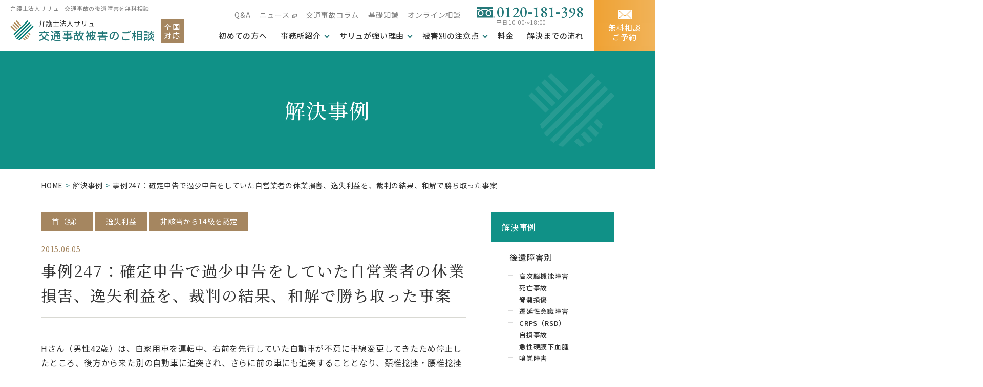

--- FILE ---
content_type: text/html; charset=UTF-8
request_url: https://koutsujikopro.com/why/case/%E4%BA%8B%E4%BE%8B247%EF%BC%9A%E7%A2%BA%E5%AE%9A%E7%94%B3%E5%91%8A%E3%81%A7%E9%81%8E%E5%B0%91%E7%94%B3%E5%91%8A%E3%82%92%E3%81%97%E3%81%A6%E3%81%84%E3%81%9F%E8%87%AA%E5%96%B6%E6%A5%AD%E8%80%85/
body_size: 19902
content:
<!DOCTYPE html>
<html lang="ja">
<head>
	<meta charset="utf-8">
	<meta http-equiv="X-UA-Compatible" content="IE=edge">
<!-- Google Tag Manager -->
<script>(function(w,d,s,l,i){w[l]=w[l]||[];w[l].push({'gtm.start':
new Date().getTime(),event:'gtm.js'});var f=d.getElementsByTagName(s)[0],
j=d.createElement(s),dl=l!='dataLayer'?'&l='+l:'';j.async=true;j.src=
'https://www.googletagmanager.com/gtm.js?id='+i+dl;f.parentNode.insertBefore(j,f);
})(window,document,'script','dataLayer','GTM-5VBS53L');</script>
<!-- End Google Tag Manager -->
<meta name="viewport" content="width=device-width, initial-scale=1.0">
<title>事例247：確定申告で過少申告をしていた自営業者の休業損害、逸失利益を、裁判の結果、和解で勝ち取った事案｜解決事例｜弁護士法人サリュ | 交通事故 弁護士が後遺障害を無料相談</title>
<meta name="description" content="事例247：確定申告で過少申告をしていた自営業者の休業損害、逸失利益を、裁判の結果、和解で勝ち取った事案｜解決事例｜交通事故は弁護士で変わる！解決件数2万件超。後遺障害等級認定から示談交渉・慰謝料獲得まで無料相談・着手金無料で安心フルサポート。全国10店舗（大宮、千葉、銀座、横浜、静岡、名古屋、大阪、神戸、萩・長門、福岡）">
<meta name="keywords" content="解決事例,交通事故,弁護士,サリュ">
<meta name="format-detection" content="telephone=no">
<link rel="icon" type="image/x-icon" href="https://koutsujikopro.com/wp-content/themes/salut-koutsujikopro_v1.0.0/img/common/favicon.ico">
<link rel="apple-touch-icon" href="https://koutsujikopro.com/wp-content/themes/salut-koutsujikopro_v1.0.0/img/common/apple-touch-icon.png">
<meta property="og:site_name" content="弁護士法人サリュ | 交通事故 弁護士が後遺障害を無料相談">
<meta property="og:type" content="article">
<meta property="og:url" content="https://koutsujikopro.com/why/case/%E4%BA%8B%E4%BE%8B247%EF%BC%9A%E7%A2%BA%E5%AE%9A%E7%94%B3%E5%91%8A%E3%81%A7%E9%81%8E%E5%B0%91%E7%94%B3%E5%91%8A%E3%82%92%E3%81%97%E3%81%A6%E3%81%84%E3%81%9F%E8%87%AA%E5%96%B6%E6%A5%AD%E8%80%85/">
<meta property="og:image" content="https://koutsujikopro.com/wp-content/themes/salut-koutsujikopro_v1.0.0/img/common/ogp.jpg">
<meta property="og:title" content="事例247：確定申告で過少申告をしていた自営業者の休業損害、逸失利益を、裁判の結果、和解で勝ち取った事案｜解決事例｜弁護士法人サリュ | 交通事故 弁護士が後遺障害を無料相談">
<meta property="og:description" content="事例247：確定申告で過少申告をしていた自営業者の休業損害、逸失利益を、裁判の結果、和解で勝ち取った事案｜解決事例｜交通事故は弁護士で変わる！解決件数2万件超。後遺障害等級認定から示談交渉・慰謝料獲得まで無料相談・着手金無料で安心フルサポート。全国10店舗（大宮、千葉、銀座、横浜、静岡、名古屋、大阪、神戸、萩・長門、福岡）">
<meta name="twitter:card" content="summary_large_image">
<meta name="twitter:title" content="事例247：確定申告で過少申告をしていた自営業者の休業損害、逸失利益を、裁判の結果、和解で勝ち取った事案｜解決事例｜弁護士法人サリュ | 交通事故 弁護士が後遺障害を無料相談">
<meta name="twitter:description" content="事例247：確定申告で過少申告をしていた自営業者の休業損害、逸失利益を、裁判の結果、和解で勝ち取った事案｜解決事例｜交通事故は弁護士で変わる！解決件数2万件超。後遺障害等級認定から示談交渉・慰謝料獲得まで無料相談・着手金無料で安心フルサポート。全国10店舗（大宮、千葉、銀座、横浜、静岡、名古屋、大阪、神戸、萩・長門、福岡）">
<meta name="twitter:image" content="https://koutsujikopro.com/wp-content/themes/salut-koutsujikopro_v1.0.0/img/common/ogp.jpg">
<link rel="preconnect" href="https://fonts.gstatic.com">
<link href="https://fonts.googleapis.com/css2?family=EB+Garamond:wght@500&family=Noto+Sans+JP:wght@400;500&family=Noto+Serif+JP:wght@500&display=swap" rel="stylesheet">
<link rel="stylesheet" href="https://unpkg.com/scroll-hint@1.1.10/css/scroll-hint.css">
<link href="https://koutsujikopro.com/wp-content/themes/salut-koutsujikopro_v1.0.0/css/style.css" rel="stylesheet">
<link rel="canonical" href="https://koutsujikopro.com/why/case/%E4%BA%8B%E4%BE%8B247%EF%BC%9A%E7%A2%BA%E5%AE%9A%E7%94%B3%E5%91%8A%E3%81%A7%E9%81%8E%E5%B0%91%E7%94%B3%E5%91%8A%E3%82%92%E3%81%97%E3%81%A6%E3%81%84%E3%81%9F%E8%87%AA%E5%96%B6%E6%A5%AD%E8%80%85/">

		<!-- All in One SEO 4.9.3 - aioseo.com -->
	<meta name="description" content="Hさん（男性42歳）は、自家用車を運転中、右前を先行していた自動車が不意に車線変更してきたため停止したところ、" />
	<meta name="robots" content="max-image-preview:large" />
	<link rel="canonical" href="https://koutsujikopro.com/why/case/%e4%ba%8b%e4%be%8b247%ef%bc%9a%e7%a2%ba%e5%ae%9a%e7%94%b3%e5%91%8a%e3%81%a7%e9%81%8e%e5%b0%91%e7%94%b3%e5%91%8a%e3%82%92%e3%81%97%e3%81%a6%e3%81%84%e3%81%9f%e8%87%aa%e5%96%b6%e6%a5%ad%e8%80%85/" />
	<meta name="generator" content="All in One SEO (AIOSEO) 4.9.3" />
		<meta property="og:locale" content="ja_JP" />
		<meta property="og:site_name" content="弁護士法人サリュ | 交通事故 弁護士が後遺障害を無料相談 - 交通事故は弁護士で変わる！解決件数2万件超。後遺障害等級認定から示談交渉・慰謝料獲得まで無料相談・着手金無料で安心フルサポート。全国10店舗（大宮、千葉、銀座、横浜、静岡、名古屋、大阪、神戸、萩・長門、福岡）" />
		<meta property="og:type" content="article" />
		<meta property="og:title" content="事例247：確定申告で過少申告をしていた自営業者の休業損害、逸失利益を、裁判の結果、和解で勝ち取った事案 - 弁護士法人サリュ | 交通事故 弁護士が後遺障害を無料相談" />
		<meta property="og:description" content="Hさん（男性42歳）は、自家用車を運転中、右前を先行していた自動車が不意に車線変更してきたため停止したところ、" />
		<meta property="og:url" content="https://koutsujikopro.com/why/case/%e4%ba%8b%e4%be%8b247%ef%bc%9a%e7%a2%ba%e5%ae%9a%e7%94%b3%e5%91%8a%e3%81%a7%e9%81%8e%e5%b0%91%e7%94%b3%e5%91%8a%e3%82%92%e3%81%97%e3%81%a6%e3%81%84%e3%81%9f%e8%87%aa%e5%96%b6%e6%a5%ad%e8%80%85/" />
		<meta property="article:published_time" content="2015-06-05T03:29:55+00:00" />
		<meta property="article:modified_time" content="2021-07-14T03:30:39+00:00" />
		<meta name="twitter:card" content="summary" />
		<meta name="twitter:title" content="事例247：確定申告で過少申告をしていた自営業者の休業損害、逸失利益を、裁判の結果、和解で勝ち取った事案 - 弁護士法人サリュ | 交通事故 弁護士が後遺障害を無料相談" />
		<meta name="twitter:description" content="Hさん（男性42歳）は、自家用車を運転中、右前を先行していた自動車が不意に車線変更してきたため停止したところ、" />
		<script type="application/ld+json" class="aioseo-schema">
			{"@context":"https:\/\/schema.org","@graph":[{"@type":"BreadcrumbList","@id":"https:\/\/koutsujikopro.com\/why\/case\/%e4%ba%8b%e4%be%8b247%ef%bc%9a%e7%a2%ba%e5%ae%9a%e7%94%b3%e5%91%8a%e3%81%a7%e9%81%8e%e5%b0%91%e7%94%b3%e5%91%8a%e3%82%92%e3%81%97%e3%81%a6%e3%81%84%e3%81%9f%e8%87%aa%e5%96%b6%e6%a5%ad%e8%80%85\/#breadcrumblist","itemListElement":[{"@type":"ListItem","@id":"https:\/\/koutsujikopro.com#listItem","position":1,"name":"\u30db\u30fc\u30e0","item":"https:\/\/koutsujikopro.com","nextItem":{"@type":"ListItem","@id":"https:\/\/koutsujikopro.com\/why\/case\/#listItem","name":"\u89e3\u6c7a\u4e8b\u4f8b"}},{"@type":"ListItem","@id":"https:\/\/koutsujikopro.com\/why\/case\/#listItem","position":2,"name":"\u89e3\u6c7a\u4e8b\u4f8b","item":"https:\/\/koutsujikopro.com\/why\/case\/","nextItem":{"@type":"ListItem","@id":"https:\/\/koutsujikopro.com\/why\/case\/category\/siteofaftereffects\/#listItem","name":"\u53d7\u50b7\u90e8\u4f4d\u5225"},"previousItem":{"@type":"ListItem","@id":"https:\/\/koutsujikopro.com#listItem","name":"\u30db\u30fc\u30e0"}},{"@type":"ListItem","@id":"https:\/\/koutsujikopro.com\/why\/case\/category\/siteofaftereffects\/#listItem","position":3,"name":"\u53d7\u50b7\u90e8\u4f4d\u5225","item":"https:\/\/koutsujikopro.com\/why\/case\/category\/siteofaftereffects\/","nextItem":{"@type":"ListItem","@id":"https:\/\/koutsujikopro.com\/why\/case\/category\/siteofaftereffects\/neck\/#listItem","name":"\u9996\uff08\u981a\uff09"},"previousItem":{"@type":"ListItem","@id":"https:\/\/koutsujikopro.com\/why\/case\/#listItem","name":"\u89e3\u6c7a\u4e8b\u4f8b"}},{"@type":"ListItem","@id":"https:\/\/koutsujikopro.com\/why\/case\/category\/siteofaftereffects\/neck\/#listItem","position":4,"name":"\u9996\uff08\u981a\uff09","item":"https:\/\/koutsujikopro.com\/why\/case\/category\/siteofaftereffects\/neck\/","nextItem":{"@type":"ListItem","@id":"https:\/\/koutsujikopro.com\/why\/case\/%e4%ba%8b%e4%be%8b247%ef%bc%9a%e7%a2%ba%e5%ae%9a%e7%94%b3%e5%91%8a%e3%81%a7%e9%81%8e%e5%b0%91%e7%94%b3%e5%91%8a%e3%82%92%e3%81%97%e3%81%a6%e3%81%84%e3%81%9f%e8%87%aa%e5%96%b6%e6%a5%ad%e8%80%85\/#listItem","name":"\u4e8b\u4f8b247\uff1a\u78ba\u5b9a\u7533\u544a\u3067\u904e\u5c11\u7533\u544a\u3092\u3057\u3066\u3044\u305f\u81ea\u55b6\u696d\u8005\u306e\u4f11\u696d\u640d\u5bb3\u3001\u9038\u5931\u5229\u76ca\u3092\u3001\u88c1\u5224\u306e\u7d50\u679c\u3001\u548c\u89e3\u3067\u52dd\u3061\u53d6\u3063\u305f\u4e8b\u6848"},"previousItem":{"@type":"ListItem","@id":"https:\/\/koutsujikopro.com\/why\/case\/category\/siteofaftereffects\/#listItem","name":"\u53d7\u50b7\u90e8\u4f4d\u5225"}},{"@type":"ListItem","@id":"https:\/\/koutsujikopro.com\/why\/case\/%e4%ba%8b%e4%be%8b247%ef%bc%9a%e7%a2%ba%e5%ae%9a%e7%94%b3%e5%91%8a%e3%81%a7%e9%81%8e%e5%b0%91%e7%94%b3%e5%91%8a%e3%82%92%e3%81%97%e3%81%a6%e3%81%84%e3%81%9f%e8%87%aa%e5%96%b6%e6%a5%ad%e8%80%85\/#listItem","position":5,"name":"\u4e8b\u4f8b247\uff1a\u78ba\u5b9a\u7533\u544a\u3067\u904e\u5c11\u7533\u544a\u3092\u3057\u3066\u3044\u305f\u81ea\u55b6\u696d\u8005\u306e\u4f11\u696d\u640d\u5bb3\u3001\u9038\u5931\u5229\u76ca\u3092\u3001\u88c1\u5224\u306e\u7d50\u679c\u3001\u548c\u89e3\u3067\u52dd\u3061\u53d6\u3063\u305f\u4e8b\u6848","previousItem":{"@type":"ListItem","@id":"https:\/\/koutsujikopro.com\/why\/case\/category\/siteofaftereffects\/neck\/#listItem","name":"\u9996\uff08\u981a\uff09"}}]},{"@type":"Organization","@id":"https:\/\/koutsujikopro.com\/#organization","name":"\u5f01\u8b77\u58eb\u6cd5\u4eba\u30b5\u30ea\u30e5 | \u4ea4\u901a\u4e8b\u6545 \u5f01\u8b77\u58eb\u304c\u5f8c\u907a\u969c\u5bb3\u3092\u7121\u6599\u76f8\u8ac7","description":"\u4ea4\u901a\u4e8b\u6545\u306f\u5f01\u8b77\u58eb\u3067\u5909\u308f\u308b\uff01\u89e3\u6c7a\u4ef6\u65702\u4e07\u4ef6\u8d85\u3002\u5f8c\u907a\u969c\u5bb3\u7b49\u7d1a\u8a8d\u5b9a\u304b\u3089\u793a\u8ac7\u4ea4\u6e09\u30fb\u6170\u8b1d\u6599\u7372\u5f97\u307e\u3067\u7121\u6599\u76f8\u8ac7\u30fb\u7740\u624b\u91d1\u7121\u6599\u3067\u5b89\u5fc3\u30d5\u30eb\u30b5\u30dd\u30fc\u30c8\u3002\u5168\u56fd10\u5e97\u8217\uff08\u5927\u5bae\u3001\u5343\u8449\u3001\u9280\u5ea7\u3001\u6a2a\u6d5c\u3001\u9759\u5ca1\u3001\u540d\u53e4\u5c4b\u3001\u5927\u962a\u3001\u795e\u6238\u3001\u8429\u30fb\u9577\u9580\u3001\u798f\u5ca1\uff09","url":"https:\/\/koutsujikopro.com\/"},{"@type":"WebPage","@id":"https:\/\/koutsujikopro.com\/why\/case\/%e4%ba%8b%e4%be%8b247%ef%bc%9a%e7%a2%ba%e5%ae%9a%e7%94%b3%e5%91%8a%e3%81%a7%e9%81%8e%e5%b0%91%e7%94%b3%e5%91%8a%e3%82%92%e3%81%97%e3%81%a6%e3%81%84%e3%81%9f%e8%87%aa%e5%96%b6%e6%a5%ad%e8%80%85\/#webpage","url":"https:\/\/koutsujikopro.com\/why\/case\/%e4%ba%8b%e4%be%8b247%ef%bc%9a%e7%a2%ba%e5%ae%9a%e7%94%b3%e5%91%8a%e3%81%a7%e9%81%8e%e5%b0%91%e7%94%b3%e5%91%8a%e3%82%92%e3%81%97%e3%81%a6%e3%81%84%e3%81%9f%e8%87%aa%e5%96%b6%e6%a5%ad%e8%80%85\/","name":"\u4e8b\u4f8b247\uff1a\u78ba\u5b9a\u7533\u544a\u3067\u904e\u5c11\u7533\u544a\u3092\u3057\u3066\u3044\u305f\u81ea\u55b6\u696d\u8005\u306e\u4f11\u696d\u640d\u5bb3\u3001\u9038\u5931\u5229\u76ca\u3092\u3001\u88c1\u5224\u306e\u7d50\u679c\u3001\u548c\u89e3\u3067\u52dd\u3061\u53d6\u3063\u305f\u4e8b\u6848 - \u5f01\u8b77\u58eb\u6cd5\u4eba\u30b5\u30ea\u30e5 | \u4ea4\u901a\u4e8b\u6545 \u5f01\u8b77\u58eb\u304c\u5f8c\u907a\u969c\u5bb3\u3092\u7121\u6599\u76f8\u8ac7","description":"H\u3055\u3093\uff08\u7537\u602742\u6b73\uff09\u306f\u3001\u81ea\u5bb6\u7528\u8eca\u3092\u904b\u8ee2\u4e2d\u3001\u53f3\u524d\u3092\u5148\u884c\u3057\u3066\u3044\u305f\u81ea\u52d5\u8eca\u304c\u4e0d\u610f\u306b\u8eca\u7dda\u5909\u66f4\u3057\u3066\u304d\u305f\u305f\u3081\u505c\u6b62\u3057\u305f\u3068\u3053\u308d\u3001","inLanguage":"ja","isPartOf":{"@id":"https:\/\/koutsujikopro.com\/#website"},"breadcrumb":{"@id":"https:\/\/koutsujikopro.com\/why\/case\/%e4%ba%8b%e4%be%8b247%ef%bc%9a%e7%a2%ba%e5%ae%9a%e7%94%b3%e5%91%8a%e3%81%a7%e9%81%8e%e5%b0%91%e7%94%b3%e5%91%8a%e3%82%92%e3%81%97%e3%81%a6%e3%81%84%e3%81%9f%e8%87%aa%e5%96%b6%e6%a5%ad%e8%80%85\/#breadcrumblist"},"datePublished":"2015-06-05T12:29:55+09:00","dateModified":"2021-07-14T12:30:39+09:00"},{"@type":"WebSite","@id":"https:\/\/koutsujikopro.com\/#website","url":"https:\/\/koutsujikopro.com\/","name":"\u5f01\u8b77\u58eb\u6cd5\u4eba\u30b5\u30ea\u30e5 | \u4ea4\u901a\u4e8b\u6545 \u5f01\u8b77\u58eb\u304c\u5f8c\u907a\u969c\u5bb3\u3092\u7121\u6599\u76f8\u8ac7","description":"\u4ea4\u901a\u4e8b\u6545\u306f\u5f01\u8b77\u58eb\u3067\u5909\u308f\u308b\uff01\u89e3\u6c7a\u4ef6\u65702\u4e07\u4ef6\u8d85\u3002\u5f8c\u907a\u969c\u5bb3\u7b49\u7d1a\u8a8d\u5b9a\u304b\u3089\u793a\u8ac7\u4ea4\u6e09\u30fb\u6170\u8b1d\u6599\u7372\u5f97\u307e\u3067\u7121\u6599\u76f8\u8ac7\u30fb\u7740\u624b\u91d1\u7121\u6599\u3067\u5b89\u5fc3\u30d5\u30eb\u30b5\u30dd\u30fc\u30c8\u3002\u5168\u56fd10\u5e97\u8217\uff08\u5927\u5bae\u3001\u5343\u8449\u3001\u9280\u5ea7\u3001\u6a2a\u6d5c\u3001\u9759\u5ca1\u3001\u540d\u53e4\u5c4b\u3001\u5927\u962a\u3001\u795e\u6238\u3001\u8429\u30fb\u9577\u9580\u3001\u798f\u5ca1\uff09","inLanguage":"ja","publisher":{"@id":"https:\/\/koutsujikopro.com\/#organization"}}]}
		</script>
		<!-- All in One SEO -->

<style id='wp-img-auto-sizes-contain-inline-css' type='text/css'>
img:is([sizes=auto i],[sizes^="auto," i]){contain-intrinsic-size:3000px 1500px}
/*# sourceURL=wp-img-auto-sizes-contain-inline-css */
</style>
<style id='wp-block-library-inline-css' type='text/css'>
:root{--wp-block-synced-color:#7a00df;--wp-block-synced-color--rgb:122,0,223;--wp-bound-block-color:var(--wp-block-synced-color);--wp-editor-canvas-background:#ddd;--wp-admin-theme-color:#007cba;--wp-admin-theme-color--rgb:0,124,186;--wp-admin-theme-color-darker-10:#006ba1;--wp-admin-theme-color-darker-10--rgb:0,107,160.5;--wp-admin-theme-color-darker-20:#005a87;--wp-admin-theme-color-darker-20--rgb:0,90,135;--wp-admin-border-width-focus:2px}@media (min-resolution:192dpi){:root{--wp-admin-border-width-focus:1.5px}}.wp-element-button{cursor:pointer}:root .has-very-light-gray-background-color{background-color:#eee}:root .has-very-dark-gray-background-color{background-color:#313131}:root .has-very-light-gray-color{color:#eee}:root .has-very-dark-gray-color{color:#313131}:root .has-vivid-green-cyan-to-vivid-cyan-blue-gradient-background{background:linear-gradient(135deg,#00d084,#0693e3)}:root .has-purple-crush-gradient-background{background:linear-gradient(135deg,#34e2e4,#4721fb 50%,#ab1dfe)}:root .has-hazy-dawn-gradient-background{background:linear-gradient(135deg,#faaca8,#dad0ec)}:root .has-subdued-olive-gradient-background{background:linear-gradient(135deg,#fafae1,#67a671)}:root .has-atomic-cream-gradient-background{background:linear-gradient(135deg,#fdd79a,#004a59)}:root .has-nightshade-gradient-background{background:linear-gradient(135deg,#330968,#31cdcf)}:root .has-midnight-gradient-background{background:linear-gradient(135deg,#020381,#2874fc)}:root{--wp--preset--font-size--normal:16px;--wp--preset--font-size--huge:42px}.has-regular-font-size{font-size:1em}.has-larger-font-size{font-size:2.625em}.has-normal-font-size{font-size:var(--wp--preset--font-size--normal)}.has-huge-font-size{font-size:var(--wp--preset--font-size--huge)}.has-text-align-center{text-align:center}.has-text-align-left{text-align:left}.has-text-align-right{text-align:right}.has-fit-text{white-space:nowrap!important}#end-resizable-editor-section{display:none}.aligncenter{clear:both}.items-justified-left{justify-content:flex-start}.items-justified-center{justify-content:center}.items-justified-right{justify-content:flex-end}.items-justified-space-between{justify-content:space-between}.screen-reader-text{border:0;clip-path:inset(50%);height:1px;margin:-1px;overflow:hidden;padding:0;position:absolute;width:1px;word-wrap:normal!important}.screen-reader-text:focus{background-color:#ddd;clip-path:none;color:#444;display:block;font-size:1em;height:auto;left:5px;line-height:normal;padding:15px 23px 14px;text-decoration:none;top:5px;width:auto;z-index:100000}html :where(.has-border-color){border-style:solid}html :where([style*=border-top-color]){border-top-style:solid}html :where([style*=border-right-color]){border-right-style:solid}html :where([style*=border-bottom-color]){border-bottom-style:solid}html :where([style*=border-left-color]){border-left-style:solid}html :where([style*=border-width]){border-style:solid}html :where([style*=border-top-width]){border-top-style:solid}html :where([style*=border-right-width]){border-right-style:solid}html :where([style*=border-bottom-width]){border-bottom-style:solid}html :where([style*=border-left-width]){border-left-style:solid}html :where(img[class*=wp-image-]){height:auto;max-width:100%}:where(figure){margin:0 0 1em}html :where(.is-position-sticky){--wp-admin--admin-bar--position-offset:var(--wp-admin--admin-bar--height,0px)}@media screen and (max-width:600px){html :where(.is-position-sticky){--wp-admin--admin-bar--position-offset:0px}}

/*# sourceURL=wp-block-library-inline-css */
</style><style id='global-styles-inline-css' type='text/css'>
:root{--wp--preset--aspect-ratio--square: 1;--wp--preset--aspect-ratio--4-3: 4/3;--wp--preset--aspect-ratio--3-4: 3/4;--wp--preset--aspect-ratio--3-2: 3/2;--wp--preset--aspect-ratio--2-3: 2/3;--wp--preset--aspect-ratio--16-9: 16/9;--wp--preset--aspect-ratio--9-16: 9/16;--wp--preset--color--black: #000000;--wp--preset--color--cyan-bluish-gray: #abb8c3;--wp--preset--color--white: #ffffff;--wp--preset--color--pale-pink: #f78da7;--wp--preset--color--vivid-red: #cf2e2e;--wp--preset--color--luminous-vivid-orange: #ff6900;--wp--preset--color--luminous-vivid-amber: #fcb900;--wp--preset--color--light-green-cyan: #7bdcb5;--wp--preset--color--vivid-green-cyan: #00d084;--wp--preset--color--pale-cyan-blue: #8ed1fc;--wp--preset--color--vivid-cyan-blue: #0693e3;--wp--preset--color--vivid-purple: #9b51e0;--wp--preset--gradient--vivid-cyan-blue-to-vivid-purple: linear-gradient(135deg,rgb(6,147,227) 0%,rgb(155,81,224) 100%);--wp--preset--gradient--light-green-cyan-to-vivid-green-cyan: linear-gradient(135deg,rgb(122,220,180) 0%,rgb(0,208,130) 100%);--wp--preset--gradient--luminous-vivid-amber-to-luminous-vivid-orange: linear-gradient(135deg,rgb(252,185,0) 0%,rgb(255,105,0) 100%);--wp--preset--gradient--luminous-vivid-orange-to-vivid-red: linear-gradient(135deg,rgb(255,105,0) 0%,rgb(207,46,46) 100%);--wp--preset--gradient--very-light-gray-to-cyan-bluish-gray: linear-gradient(135deg,rgb(238,238,238) 0%,rgb(169,184,195) 100%);--wp--preset--gradient--cool-to-warm-spectrum: linear-gradient(135deg,rgb(74,234,220) 0%,rgb(151,120,209) 20%,rgb(207,42,186) 40%,rgb(238,44,130) 60%,rgb(251,105,98) 80%,rgb(254,248,76) 100%);--wp--preset--gradient--blush-light-purple: linear-gradient(135deg,rgb(255,206,236) 0%,rgb(152,150,240) 100%);--wp--preset--gradient--blush-bordeaux: linear-gradient(135deg,rgb(254,205,165) 0%,rgb(254,45,45) 50%,rgb(107,0,62) 100%);--wp--preset--gradient--luminous-dusk: linear-gradient(135deg,rgb(255,203,112) 0%,rgb(199,81,192) 50%,rgb(65,88,208) 100%);--wp--preset--gradient--pale-ocean: linear-gradient(135deg,rgb(255,245,203) 0%,rgb(182,227,212) 50%,rgb(51,167,181) 100%);--wp--preset--gradient--electric-grass: linear-gradient(135deg,rgb(202,248,128) 0%,rgb(113,206,126) 100%);--wp--preset--gradient--midnight: linear-gradient(135deg,rgb(2,3,129) 0%,rgb(40,116,252) 100%);--wp--preset--font-size--small: 13px;--wp--preset--font-size--medium: 20px;--wp--preset--font-size--large: 36px;--wp--preset--font-size--x-large: 42px;--wp--preset--spacing--20: 0.44rem;--wp--preset--spacing--30: 0.67rem;--wp--preset--spacing--40: 1rem;--wp--preset--spacing--50: 1.5rem;--wp--preset--spacing--60: 2.25rem;--wp--preset--spacing--70: 3.38rem;--wp--preset--spacing--80: 5.06rem;--wp--preset--shadow--natural: 6px 6px 9px rgba(0, 0, 0, 0.2);--wp--preset--shadow--deep: 12px 12px 50px rgba(0, 0, 0, 0.4);--wp--preset--shadow--sharp: 6px 6px 0px rgba(0, 0, 0, 0.2);--wp--preset--shadow--outlined: 6px 6px 0px -3px rgb(255, 255, 255), 6px 6px rgb(0, 0, 0);--wp--preset--shadow--crisp: 6px 6px 0px rgb(0, 0, 0);}:where(.is-layout-flex){gap: 0.5em;}:where(.is-layout-grid){gap: 0.5em;}body .is-layout-flex{display: flex;}.is-layout-flex{flex-wrap: wrap;align-items: center;}.is-layout-flex > :is(*, div){margin: 0;}body .is-layout-grid{display: grid;}.is-layout-grid > :is(*, div){margin: 0;}:where(.wp-block-columns.is-layout-flex){gap: 2em;}:where(.wp-block-columns.is-layout-grid){gap: 2em;}:where(.wp-block-post-template.is-layout-flex){gap: 1.25em;}:where(.wp-block-post-template.is-layout-grid){gap: 1.25em;}.has-black-color{color: var(--wp--preset--color--black) !important;}.has-cyan-bluish-gray-color{color: var(--wp--preset--color--cyan-bluish-gray) !important;}.has-white-color{color: var(--wp--preset--color--white) !important;}.has-pale-pink-color{color: var(--wp--preset--color--pale-pink) !important;}.has-vivid-red-color{color: var(--wp--preset--color--vivid-red) !important;}.has-luminous-vivid-orange-color{color: var(--wp--preset--color--luminous-vivid-orange) !important;}.has-luminous-vivid-amber-color{color: var(--wp--preset--color--luminous-vivid-amber) !important;}.has-light-green-cyan-color{color: var(--wp--preset--color--light-green-cyan) !important;}.has-vivid-green-cyan-color{color: var(--wp--preset--color--vivid-green-cyan) !important;}.has-pale-cyan-blue-color{color: var(--wp--preset--color--pale-cyan-blue) !important;}.has-vivid-cyan-blue-color{color: var(--wp--preset--color--vivid-cyan-blue) !important;}.has-vivid-purple-color{color: var(--wp--preset--color--vivid-purple) !important;}.has-black-background-color{background-color: var(--wp--preset--color--black) !important;}.has-cyan-bluish-gray-background-color{background-color: var(--wp--preset--color--cyan-bluish-gray) !important;}.has-white-background-color{background-color: var(--wp--preset--color--white) !important;}.has-pale-pink-background-color{background-color: var(--wp--preset--color--pale-pink) !important;}.has-vivid-red-background-color{background-color: var(--wp--preset--color--vivid-red) !important;}.has-luminous-vivid-orange-background-color{background-color: var(--wp--preset--color--luminous-vivid-orange) !important;}.has-luminous-vivid-amber-background-color{background-color: var(--wp--preset--color--luminous-vivid-amber) !important;}.has-light-green-cyan-background-color{background-color: var(--wp--preset--color--light-green-cyan) !important;}.has-vivid-green-cyan-background-color{background-color: var(--wp--preset--color--vivid-green-cyan) !important;}.has-pale-cyan-blue-background-color{background-color: var(--wp--preset--color--pale-cyan-blue) !important;}.has-vivid-cyan-blue-background-color{background-color: var(--wp--preset--color--vivid-cyan-blue) !important;}.has-vivid-purple-background-color{background-color: var(--wp--preset--color--vivid-purple) !important;}.has-black-border-color{border-color: var(--wp--preset--color--black) !important;}.has-cyan-bluish-gray-border-color{border-color: var(--wp--preset--color--cyan-bluish-gray) !important;}.has-white-border-color{border-color: var(--wp--preset--color--white) !important;}.has-pale-pink-border-color{border-color: var(--wp--preset--color--pale-pink) !important;}.has-vivid-red-border-color{border-color: var(--wp--preset--color--vivid-red) !important;}.has-luminous-vivid-orange-border-color{border-color: var(--wp--preset--color--luminous-vivid-orange) !important;}.has-luminous-vivid-amber-border-color{border-color: var(--wp--preset--color--luminous-vivid-amber) !important;}.has-light-green-cyan-border-color{border-color: var(--wp--preset--color--light-green-cyan) !important;}.has-vivid-green-cyan-border-color{border-color: var(--wp--preset--color--vivid-green-cyan) !important;}.has-pale-cyan-blue-border-color{border-color: var(--wp--preset--color--pale-cyan-blue) !important;}.has-vivid-cyan-blue-border-color{border-color: var(--wp--preset--color--vivid-cyan-blue) !important;}.has-vivid-purple-border-color{border-color: var(--wp--preset--color--vivid-purple) !important;}.has-vivid-cyan-blue-to-vivid-purple-gradient-background{background: var(--wp--preset--gradient--vivid-cyan-blue-to-vivid-purple) !important;}.has-light-green-cyan-to-vivid-green-cyan-gradient-background{background: var(--wp--preset--gradient--light-green-cyan-to-vivid-green-cyan) !important;}.has-luminous-vivid-amber-to-luminous-vivid-orange-gradient-background{background: var(--wp--preset--gradient--luminous-vivid-amber-to-luminous-vivid-orange) !important;}.has-luminous-vivid-orange-to-vivid-red-gradient-background{background: var(--wp--preset--gradient--luminous-vivid-orange-to-vivid-red) !important;}.has-very-light-gray-to-cyan-bluish-gray-gradient-background{background: var(--wp--preset--gradient--very-light-gray-to-cyan-bluish-gray) !important;}.has-cool-to-warm-spectrum-gradient-background{background: var(--wp--preset--gradient--cool-to-warm-spectrum) !important;}.has-blush-light-purple-gradient-background{background: var(--wp--preset--gradient--blush-light-purple) !important;}.has-blush-bordeaux-gradient-background{background: var(--wp--preset--gradient--blush-bordeaux) !important;}.has-luminous-dusk-gradient-background{background: var(--wp--preset--gradient--luminous-dusk) !important;}.has-pale-ocean-gradient-background{background: var(--wp--preset--gradient--pale-ocean) !important;}.has-electric-grass-gradient-background{background: var(--wp--preset--gradient--electric-grass) !important;}.has-midnight-gradient-background{background: var(--wp--preset--gradient--midnight) !important;}.has-small-font-size{font-size: var(--wp--preset--font-size--small) !important;}.has-medium-font-size{font-size: var(--wp--preset--font-size--medium) !important;}.has-large-font-size{font-size: var(--wp--preset--font-size--large) !important;}.has-x-large-font-size{font-size: var(--wp--preset--font-size--x-large) !important;}
/*# sourceURL=global-styles-inline-css */
</style>

<style id='classic-theme-styles-inline-css' type='text/css'>
/*! This file is auto-generated */
.wp-block-button__link{color:#fff;background-color:#32373c;border-radius:9999px;box-shadow:none;text-decoration:none;padding:calc(.667em + 2px) calc(1.333em + 2px);font-size:1.125em}.wp-block-file__button{background:#32373c;color:#fff;text-decoration:none}
/*# sourceURL=/wp-includes/css/classic-themes.min.css */
</style>
<link rel='stylesheet' id='toc-screen-css' href='https://koutsujikopro.com/wp-content/plugins/table-of-contents-plus/screen.min.css?ver=2411.1' type='text/css' media='all' />
<style id='toc-screen-inline-css' type='text/css'>
div#toc_container {background: #f9f9f9;border: 1px solid #aaaaaa;}
/*# sourceURL=toc-screen-inline-css */
</style>
<link rel='stylesheet' id='arkhe-blocks-front-css' href='https://koutsujikopro.com/wp-content/plugins/arkhe-blocks/dist/css/front.css?ver=2.27.1' type='text/css' media='all' />
<style id='arkhe-blocks-front-inline-css' type='text/css'>
body{--arkb-marker-color:#ffdc40;--arkb-marker-start:1em;--arkb-marker-style:linear-gradient(transparent var(--arkb-marker-start), var(--arkb-marker-color) 0)}
/*# sourceURL=arkhe-blocks-front-inline-css */
</style>
<script type="text/javascript" src="https://koutsujikopro.com/wp-includes/js/jquery/jquery.min.js?ver=3.7.1" id="jquery-core-js"></script>
<script type="text/javascript" src="https://koutsujikopro.com/wp-includes/js/jquery/jquery-migrate.min.js?ver=3.4.1" id="jquery-migrate-js"></script>
<link rel="stylesheet" href="https://cdnjs.cloudflare.com/ajax/libs/jqueryui/1.12.1/themes/base/jquery-ui.min.css"><link rel="icon" href="https://koutsujikopro.com/wp-content/uploads/2021/09/cropped-cropped-favicon-32x32.png" sizes="32x32" />
<link rel="icon" href="https://koutsujikopro.com/wp-content/uploads/2021/09/cropped-cropped-favicon-192x192.png" sizes="192x192" />
<link rel="apple-touch-icon" href="https://koutsujikopro.com/wp-content/uploads/2021/09/cropped-cropped-favicon-180x180.png" />
<meta name="msapplication-TileImage" content="https://koutsujikopro.com/wp-content/uploads/2021/09/cropped-cropped-favicon-270x270.png" />
<!-- Google Tag Manager -->
<script>(function(w,d,s,l,i){w[l]=w[l]||[];w[l].push({'gtm.start':
new Date().getTime(),event:'gtm.js'});var f=d.getElementsByTagName(s)[0],
j=d.createElement(s),dl=l!='dataLayer'?'&l='+l:'';j.async=true;j.src=
'https://www.googletagmanager.com/gtm.js?id='+i+dl;f.parentNode.insertBefore(j,f);
})(window,document,'script','dataLayer','GTM-5VBS53L');</script>
<!-- End Google Tag Manager -->


</head>
<body id="case">
<!-- Google Tag Manager -->
<script>(function(w,d,s,l,i){w[l]=w[l]||[];w[l].push({'gtm.start':
new Date().getTime(),event:'gtm.js'});var f=d.getElementsByTagName(s)[0],
j=d.createElement(s),dl=l!='dataLayer'?'&l='+l:'';j.async=true;j.src=
'https://www.googletagmanager.com/gtm.js?id='+i+dl;f.parentNode.insertBefore(j,f);
})(window,document,'script','dataLayer','GTM-5VBS53L');</script>
<!-- End Google Tag Manager -->

<!-- Google Tag Manager (noscript) -->
<noscript><iframe src="https://www.googletagmanager.com/ns.html?id=GTM-5VBS53L"
height="0" width="0" style="display:none;visibility:hidden"></iframe></noscript>
<!-- End Google Tag Manager (noscript) -->

<div class="js-media-query u-media-query"></div>
<div class="js-nav-overlay l-nav-overlay"></div>
<div class="l-wrapper">
	<header class="js-header l-header">
		<div class="l-header-info">
			<div class="l-header-info__inner">
								<div class="l-header-info__logo"><a href="https://koutsujikopro.com/" class="l-header-info__logo-link">
					<svg viewbox="0 0 120 104" class="l-header-info__logo-mark c-logo02">
						<use class="c-logo02__gold" xlink:href="#logo02-gold"></use>
						<use class="c-logo02__green" xlink:href="#logo02-green"></use>
					</svg>
					<div class="l-header-info__head">
						<p class="l-header-info__head-h1 u-view-upper-tb">弁護士法人サリュ｜交通事故の後遺障害を無料相談</p>
						<span class="l-header-info__head-name">弁護士法人サリュ</span>
						<span class="l-header-info__head-tit">交通事故被害のご相談</span>
					</div>
					<p class="l-header-info__area">全国<br>対応</p>
				</a></div>
				<ul class="l-header-list u-view-upper-tb">
					<li class="l-header-list__item"><a href="https://koutsujikopro.com/faq/" class="l-header-list__link">Q&amp;A</a></li>
					<li class="l-header-list__item"><a href="https://legalpro.jp/news/" class="l-header-list__link is-blank" target="_blank" rel="noopener noreferrer">ニュース</a></li>
					<li class="l-header-list__item"><a href="https://koutsujikopro.com/column/" class="l-header-list__link">交通事故コラム</a></li>
					<li class="l-header-list__item"><a href="https://koutsujikopro.com/knowledge/" class="l-header-list__link">基礎知識</a></li>
					<li class="l-header-list__item"><a href="https://koutsujikopro.com/online/" class="l-header-list__link">オンライン相談</a></li>
				</ul>
				<ul class="l-header-cv u-view-upper-tb">
					<li class="l-header-cv__btn is-tel"><a href="tel:0120-181-398" class="l-header-cv__link">
						<span class="l-header-cv__txt u-font-en">0120<span class="l-header-cv__txt-hyphen">-</span>181<span class="l-header-cv__txt-hyphen">-</span>398
</span>
						<span class="l-header-cv__sub c-color-subtext">平日 10:00～18:00</span>
					</a></li>
					<li class="l-header-cv__btn is-mail"><a href="https://koutsujikopro.com/contact/" class="l-header-cv__link"><span class="l-header-cv__txt">無料相談<br><span>ご予約</span></span></a></li>
				</ul>
				<button class="js-nav-btn l-nav-btn u-view-sp">
					<span class="l-nav-btn__line"></span>
					<span class="l-nav-btn__line"></span>
					<span class="l-nav-btn__line"></span>
					<span class="js-nav-chara l-nav-btn__chara">メニュー</span>
				</button>
			</div>
		</div>
		<nav class="js-nav-content l-nav" role="navigation" itemscope itemtype="http://www.schema.org/SiteNavigationElement">
			<div class="l-nav__inner">
				<ul class="c-cv03 u-view-sp">
	<li class="c-cv03__item is-tel"><a class="c-cv03__link" href="tel:0120-181-398">
		<dl class="c-cv03__tel">
			<dt class="c-cv03__tel-txt">無料相談ご予約</dt>
			<dd class="c-cv03__tel-num u-font-en">0120<span class="c-cv03__tel-hyphen">-</span>181<span class="c-cv03__tel-hyphen">-</span>398
</dd>
		</dl>
	</a></li>
	<li class="c-cv03__item is-mail"><a class="c-cv03__link" href="https://koutsujikopro.com/contact/"><span class="c-cv03__link-txt">メールでご相談予約</span></a></li>
</ul>
				<ul class="l-nav-list">
					<li class="l-nav-list__item is-first" itemprop="name"><a href="https://koutsujikopro.com/guide/" class="l-nav-list__link"><span class="u-view-sp">初めて弁護士に相談される方へ</span><span class="u-view-upper-tb">初めての方へ</span></a></li>
					<li class="l-nav-list__item u-view-sp" itemprop="name"><a href="https://koutsujikopro.com/aboutus/message/" class="l-nav-list__link">代表メッセージ</a></li>
					<li class="l-nav-list__item u-view-sp" itemprop="name"><a href="https://koutsujikopro.com/why/over1000/" class="l-nav-list__link">解決件数1000件超えの弁護士たち</a></li>
					<li class="l-nav-list__item u-view-sp" itemprop="name"><a href="https://koutsujikopro.com/aboutus/officelist/" class="l-nav-list__link">アクセス</a></li>
					<li class="l-nav-list__item u-view-sp" itemprop="name"><a href="https://koutsujikopro.com/fee/" class="l-nav-list__link">料金</a></li>
					<li class="l-nav-list__item is-toggle" itemprop="name">
						<div class="l-nav-list__inner">
							<a href="https://koutsujikopro.com/aboutus/" class="l-nav-list__link">事務所紹介</a>
							<button class="l-nav-list__btn js-nav-toggle-trigger"></button>
						</div>
						<div class="l-nav-child js-nav-toggle-content">
							<ul class="l-nav-child__list">
								<li class="l-nav-child__item u-view-upper-tb" itemprop="name"><a href="https://koutsujikopro.com/aboutus/message/" class="l-nav-child__link">代表メッセージ</a></li>
								<li class="l-nav-child__item" itemprop="name"><a href="https://koutsujikopro.com/aboutus/history/" class="l-nav-child__link">サリュの原点</a></li>
								<li class="l-nav-child__item" itemprop="name"><a href="https://koutsujikopro.com/aboutus/profile/" class="l-nav-child__link">法人概要・沿革</a></li>
								<li class="l-nav-child__item" itemprop="name"><a href="https://koutsujikopro.com/aboutus/oneandonly/" class="l-nav-child__link">弁護士・リーガルスタッフ紹介</a></li>
								<li class="l-nav-child__item is-tit" itemprop="name">
									<a href="https://koutsujikopro.com/aboutus/officelist/" class="l-nav-child__link u-view-upper-tb">全国のサリュ（アクセス）</a>
									<ul class="l-nav-grandchild is-col2">
																					<li class="l-nav-grandchild__item" itemprop="name"><a href="https://koutsujikopro.com/aboutus/officelist/omiya/" class="l-nav-grandchild__link">大宮事務所</a></li>
																					<li class="l-nav-grandchild__item" itemprop="name"><a href="https://koutsujikopro.com/aboutus/officelist/chiba/" class="l-nav-grandchild__link">千葉事務所</a></li>
																					<li class="l-nav-grandchild__item" itemprop="name"><a href="https://koutsujikopro.com/aboutus/officelist/ginza/" class="l-nav-grandchild__link">銀座事務所</a></li>
																					<li class="l-nav-grandchild__item" itemprop="name"><a href="https://koutsujikopro.com/aboutus/officelist/yokohama/" class="l-nav-grandchild__link">横浜事務所</a></li>
																					<li class="l-nav-grandchild__item" itemprop="name"><a href="https://koutsujikopro.com/aboutus/officelist/shizuoka/" class="l-nav-grandchild__link">静岡事務所</a></li>
																					<li class="l-nav-grandchild__item" itemprop="name"><a href="https://koutsujikopro.com/aboutus/officelist/nagoya/" class="l-nav-grandchild__link">名古屋事務所</a></li>
																					<li class="l-nav-grandchild__item" itemprop="name"><a href="https://koutsujikopro.com/aboutus/officelist/osaka/" class="l-nav-grandchild__link">大阪事務所</a></li>
																					<li class="l-nav-grandchild__item" itemprop="name"><a href="https://koutsujikopro.com/aboutus/officelist/kobe/" class="l-nav-grandchild__link">神戸事務所</a></li>
																					<li class="l-nav-grandchild__item" itemprop="name"><a href="https://koutsujikopro.com/aboutus/officelist/hagi_nagato/" class="l-nav-grandchild__link">萩事務所</a></li>
																					<li class="l-nav-grandchild__item" itemprop="name"><a href="https://koutsujikopro.com/aboutus/officelist/fukuoka/" class="l-nav-grandchild__link">福岡事務所</a></li>
																			</ul>
								</li>
							</ul>
						</div>
					</li>
					<li class="l-nav-list__item is-toggle" itemprop="name">
						<div class="l-nav-list__inner">
							<a href="https://koutsujikopro.com/why/" class="l-nav-list__link">サリュが強い理由</a>
							<button class="l-nav-list__btn js-nav-toggle-trigger"></button>
						</div>
						<div class="l-nav-child js-nav-toggle-content">
							<ul class="l-nav-child__list u-view-sp">
																	<li class="l-nav-child__item" itemprop="name"><a href="https://koutsujikopro.com/why/advantage/" class="l-nav-child__link">元損保弁護士だからこそ</a></li>
																	<li class="l-nav-child__item" itemprop="name"><a href="https://koutsujikopro.com/why/increasesupport/" class="l-nav-child__link">交通事故フルサポート</a></li>
																	<li class="l-nav-child__item" itemprop="name"><a href="https://koutsujikopro.com/why/legalstaffsystem/" class="l-nav-child__link">リーガルスタッフシステム</a></li>
																	<li class="l-nav-child__item" itemprop="name"><a href="https://koutsujikopro.com/why/advisordoctor/" class="l-nav-child__link">顧問ドクターのサポート</a></li>
																	<li class="l-nav-child__item" itemprop="name"><a href="https://koutsujikopro.com/why/freeconsultation/" class="l-nav-child__link">サリュの無料相談とは</a></li>
																	<li class="l-nav-child__item" itemprop="name"><a href="https://koutsujikopro.com/why/breakthroughcase/" class="l-nav-child__link">画期的判例</a></li>
																	<li class="l-nav-child__item" itemprop="name"><a href="https://koutsujikopro.com/why/case/" class="l-nav-child__link">解決事例</a></li>
																	<li class="l-nav-child__item" itemprop="name"><a href="https://koutsujikopro.com/why/voice/" class="l-nav-child__link">依頼者の声</a></li>
																	<li class="l-nav-child__item" itemprop="name"><a href="https://koutsujikopro.com/advisor/" class="l-nav-child__link">企業のための顧問弁護士</a></li>
															</ul>
							<ul class="l-nav-child__list u-view-upper-tb">
																	<li class="l-nav-child__item" itemprop="name"><a href="https://koutsujikopro.com/why/over1000/" class="l-nav-child__link">解決件数1000件超えの弁護士たち</a></li>
																	<li class="l-nav-child__item" itemprop="name"><a href="https://koutsujikopro.com/why/advantage/" class="l-nav-child__link">元損保弁護士だからこそ</a></li>
																	<li class="l-nav-child__item" itemprop="name"><a href="https://koutsujikopro.com/why/increasesupport/" class="l-nav-child__link">交通事故フルサポート</a></li>
																	<li class="l-nav-child__item" itemprop="name"><a href="https://koutsujikopro.com/why/legalstaffsystem/" class="l-nav-child__link">リーガルスタッフシステム</a></li>
																	<li class="l-nav-child__item" itemprop="name"><a href="https://koutsujikopro.com/why/advisordoctor/" class="l-nav-child__link">顧問ドクターのサポート</a></li>
																	<li class="l-nav-child__item" itemprop="name"><a href="https://koutsujikopro.com/why/freeconsultation/" class="l-nav-child__link">サリュの無料相談とは</a></li>
																	<li class="l-nav-child__item" itemprop="name"><a href="https://koutsujikopro.com/why/breakthroughcase/" class="l-nav-child__link">画期的判例</a></li>
																	<li class="l-nav-child__item" itemprop="name"><a href="https://koutsujikopro.com/why/case/" class="l-nav-child__link">解決事例</a></li>
																	<li class="l-nav-child__item" itemprop="name"><a href="https://koutsujikopro.com/why/voice/" class="l-nav-child__link">依頼者の声</a></li>
																	<li class="l-nav-child__item" itemprop="name"><a href="https://koutsujikopro.com/advisor/" class="l-nav-child__link">企業のための顧問弁護士</a></li>
															</ul>
						</div>
					</li>			
					<li class="l-nav-list__item is-toggle u-view-upper-tb" itemprop="name">
						<div class="l-nav-list__inner">
							<a href="https://koutsujikopro.com/soasnottoregret/" class="l-nav-list__link">被害別の注意点</a>
							<button class="l-nav-list__btn js-nav-toggle-trigger"></button>
						</div>
						<div class="l-nav-child js-nav-toggle-content">
							<ul class="l-nav-child__list">
																	<li class="l-nav-child__item" itemprop="name"><a href="https://koutsujikopro.com/soasnottoregret/solution01/" class="l-nav-child__link">段階別の注意点<br>（治療中、後遺障害認定、示談交渉）</a></li>
																	<li class="l-nav-child__item" itemprop="name"><a href="https://koutsujikopro.com/soasnottoregret/fatalaccident/" class="l-nav-child__link">死亡事故</a></li>
																	<li class="l-nav-child__item" itemprop="name"><a href="https://koutsujikopro.com/soasnottoregret/higherbraindysfunction/" class="l-nav-child__link">高次脳機能障害</a></li>
																	<li class="l-nav-child__item" itemprop="name"><a href="https://koutsujikopro.com/soasnottoregret/spinalinjury/" class="l-nav-child__link">脊髄損傷</a></li>
																	<li class="l-nav-child__item" itemprop="name"><a href="https://koutsujikopro.com/soasnottoregret/inanycase/" class="l-nav-child__link">むち打ちや軽い後遺症</a></li>
																	<li class="l-nav-child__item" itemprop="name"><a href="https://koutsujikopro.com/soasnottoregret/consolationmoney/" class="l-nav-child__link">慰謝料請求</a></li>
																	<li class="l-nav-child__item" itemprop="name"><a href="https://koutsujikopro.com/soasnottoregret/increasesupport/" class="l-nav-child__link">賠償金増額フルサポート</a></li>
																	<li class="l-nav-child__item" itemprop="name"><a href="https://koutsujikopro.com/soasnottoregret/disabilitypension/" class="l-nav-child__link">障害年金</a></li>
																	<li class="l-nav-child__item" itemprop="name"><a href="https://koutsujikopro.com/soasnottoregret/errorratio/" class="l-nav-child__link">過失割合</a></li>
															</ul>
						</div>
					</li>
					<li class="l-nav-list__item u-view-upper-tb" itemprop="name"><a href="https://koutsujikopro.com/fee/" class="l-nav-list__link">料金</a></li>
					<li class="l-nav-list__item u-view-sp" itemprop="name"><a href="https://koutsujikopro.com/contact/" class="l-nav-list__link">無料相談・お問い合わせ</a></li>
					<li class="l-nav-list__item" itemprop="name"><a href="https://koutsujikopro.com/flow/" class="l-nav-list__link">解決までの流れ</a></li>
					<li class="l-nav-list__item is-toggle u-view-sp" itemprop="name">
						<div class="l-nav-list__inner">
							<a href="https://koutsujikopro.com/knowledge/" class="l-nav-list__link"><span class="u-view-sp">交通事故の基礎知識</span></a>
							<button class="l-nav-list__btn js-nav-toggle-trigger"></button>
						</div>
						<div class="l-nav-child js-nav-toggle-content">
							<ul class="l-nav-child__list">
																	<li class="l-nav-child__item is-tit" itemprop="name">
										<a href="https://koutsujikopro.com/knowledge/physicalimpediment/" class="l-nav-child__link">後遺障害基礎知識</a>
										<ul class="l-nav-grandchild is-col2">
																							<li class="l-nav-grandchild__item" itemprop="name"><a href="https://koutsujikopro.com/knowledge/physicalimpediment/grade/" class="l-nav-grandchild__link">後遺障害の等級</a></li>
																							<li class="l-nav-grandchild__item" itemprop="name"><a href="https://koutsujikopro.com/knowledge/physicalimpediment/spinalinjury/" class="l-nav-grandchild__link">脊髄損傷</a></li>
																							<li class="l-nav-grandchild__item" itemprop="name"><a href="https://koutsujikopro.com/knowledge/physicalimpediment/medical-certificate/" class="l-nav-grandchild__link">診断書</a></li>
																							<li class="l-nav-grandchild__item" itemprop="name"><a href="https://koutsujikopro.com/knowledge/physicalimpediment/lostprofits/" class="l-nav-grandchild__link">過失利益</a></li>
																							<li class="l-nav-grandchild__item" itemprop="name"><a href="https://koutsujikopro.com/knowledge/physicalimpediment/persistentvegetativedisorder/" class="l-nav-grandchild__link">遷延性意識障害</a></li>
																							<li class="l-nav-grandchild__item" itemprop="name"><a href="https://koutsujikopro.com/knowledge/physicalimpediment/crps/" class="l-nav-grandchild__link">CRPS（RSD）</a></li>
																							<li class="l-nav-grandchild__item" itemprop="name"><a href="https://koutsujikopro.com/knowledge/physicalimpediment/joint-function-disorder/" class="l-nav-grandchild__link">関節の機能障害</a></li>
																							<li class="l-nav-grandchild__item" itemprop="name"><a href="https://koutsujikopro.com/knowledge/physicalimpediment/limb-disorder/" class="l-nav-grandchild__link">上下肢の欠損変形短縮</a></li>
																							<li class="l-nav-grandchild__item" itemprop="name"><a href="https://koutsujikopro.com/knowledge/physicalimpediment/bone-deformity/" class="l-nav-grandchild__link">上下肢以外の骨の変形</a></li>
																					</ul>
									</li>
																	<li class="l-nav-child__item is-tit" itemprop="name">
										<a href="https://koutsujikopro.com/knowledge/fracture/" class="l-nav-child__link">骨折</a>
										<ul class="l-nav-grandchild is-col2">
																							<li class="l-nav-grandchild__item" itemprop="name"><a href="https://koutsujikopro.com/knowledge/fracture/fracture-head/" class="l-nav-grandchild__link">頭部</a></li>
																							<li class="l-nav-grandchild__item" itemprop="name"><a href="https://koutsujikopro.com/knowledge/fracture/fracture-face/" class="l-nav-grandchild__link">顔面</a></li>
																							<li class="l-nav-grandchild__item" itemprop="name"><a href="https://koutsujikopro.com/knowledge/fracture/fracture-neck/" class="l-nav-grandchild__link">頸椎（首）</a></li>
																							<li class="l-nav-grandchild__item" itemprop="name"><a href="https://koutsujikopro.com/knowledge/fracture/fracture-shoulder/" class="l-nav-grandchild__link">肩・鎖骨</a></li>
																							<li class="l-nav-grandchild__item" itemprop="name"><a href="https://koutsujikopro.com/knowledge/fracture/fracture-rib/" class="l-nav-grandchild__link">肋骨</a></li>
																							<li class="l-nav-grandchild__item" itemprop="name"><a href="https://koutsujikopro.com/knowledge/fracture/fracture-arm/" class="l-nav-grandchild__link">腕・肘</a></li>
																							<li class="l-nav-grandchild__item" itemprop="name"><a href="https://koutsujikopro.com/knowledge/fracture/fracture-spine/" class="l-nav-grandchild__link">腰椎</a></li>
																							<li class="l-nav-grandchild__item" itemprop="name"><a href="https://koutsujikopro.com/knowledge/fracture/fracture-pelvis/" class="l-nav-grandchild__link">骨盤</a></li>
																							<li class="l-nav-grandchild__item" itemprop="name"><a href="https://koutsujikopro.com/knowledge/fracture/fracture-hand/" class="l-nav-grandchild__link">手・指</a></li>
																							<li class="l-nav-grandchild__item" itemprop="name"><a href="https://koutsujikopro.com/knowledge/fracture/fracture-leg/" class="l-nav-grandchild__link">脚</a></li>
																							<li class="l-nav-grandchild__item" itemprop="name"><a href="https://koutsujikopro.com/knowledge/fracture/fracture-knee/" class="l-nav-grandchild__link">膝</a></li>
																							<li class="l-nav-grandchild__item" itemprop="name"><a href="https://koutsujikopro.com/knowledge/fracture/fracture-foot/" class="l-nav-grandchild__link">足・足指</a></li>
																					</ul>
									</li>
																	<li class="l-nav-child__item is-tit" itemprop="name">
										<a href="https://koutsujikopro.com/knowledge/partanotherinjuryand/" class="l-nav-child__link">部位別傷病</a>
										<ul class="l-nav-grandchild is-col2">
																							<li class="l-nav-grandchild__item" itemprop="name"><a href="https://koutsujikopro.com/knowledge/partanotherinjuryand/partanotherinjuryand-shoulder/" class="l-nav-grandchild__link">肩・鎖骨</a></li>
																							<li class="l-nav-grandchild__item" itemprop="name"><a href="https://koutsujikopro.com/knowledge/partanotherinjuryand/partanotherinjuryand-upper-arm/" class="l-nav-grandchild__link">上腕部</a></li>
																							<li class="l-nav-grandchild__item" itemprop="name"><a href="https://koutsujikopro.com/knowledge/partanotherinjuryand/partanotherinjuryand-arm/" class="l-nav-grandchild__link">肘・前腕</a></li>
																							<li class="l-nav-grandchild__item" itemprop="name"><a href="https://koutsujikopro.com/knowledge/partanotherinjuryand/partanotherinjuryand-hand/" class="l-nav-grandchild__link">手・手首</a></li>
																							<li class="l-nav-grandchild__item" itemprop="name"><a href="https://koutsujikopro.com/knowledge/partanotherinjuryand/partanotherinjuryand-pelvis/" class="l-nav-grandchild__link">骨盤</a></li>
																							<li class="l-nav-grandchild__item" itemprop="name"><a href="https://koutsujikopro.com/knowledge/partanotherinjuryand/partanotherinjuryand-knee/" class="l-nav-grandchild__link">膝</a></li>
																							<li class="l-nav-grandchild__item" itemprop="name"><a href="https://koutsujikopro.com/knowledge/partanotherinjuryand/partanotherinjuryand-foot/" class="l-nav-grandchild__link">足関節・足部</a></li>
																							<li class="l-nav-grandchild__item" itemprop="name"><a href="https://koutsujikopro.com/knowledge/partanotherinjuryand/partanotherinjuryand-hip/" class="l-nav-grandchild__link">股関節</a></li>
																							<li class="l-nav-grandchild__item" itemprop="name"><a href="https://koutsujikopro.com/knowledge/partanotherinjuryand/partanotherinjuryand-femur/" class="l-nav-grandchild__link">大腿</a></li>
																							<li class="l-nav-grandchild__item" itemprop="name"><a href="https://koutsujikopro.com/knowledge/partanotherinjuryand/partanotherinjuryand-lowerleg/" class="l-nav-grandchild__link">下腿</a></li>
																					</ul>
									</li>
															</ul>
						</div>
					</li>
					<li class="l-nav-list__item u-view-sp" itemprop="name"><a href="https://koutsujikopro.com/faq/" class="l-nav-list__link">交通事故Q&amp;A</a></li>
					<li class="l-nav-list__item is-toggle u-view-sp" itemprop="name">
						<div class="l-nav-list__inner">
							<a href="https://koutsujikopro.com/soasnottoregret/" class="l-nav-list__link"><span class="u-view-sp">交通事故</span>被害別の注意点</a>
							<button class="l-nav-list__btn js-nav-toggle-trigger"></button>
						</div>
						<div class="l-nav-child js-nav-toggle-content">
							<ul class="l-nav-child__list">
																	<li class="l-nav-child__item" itemprop="name"><a href="https://koutsujikopro.com/soasnottoregret/solution01/" class="l-nav-child__link">段階別の注意点<br>（治療中、後遺障害認定、示談交渉）</a></li>
																	<li class="l-nav-child__item" itemprop="name"><a href="https://koutsujikopro.com/soasnottoregret/fatalaccident/" class="l-nav-child__link">死亡事故</a></li>
																	<li class="l-nav-child__item" itemprop="name"><a href="https://koutsujikopro.com/soasnottoregret/higherbraindysfunction/" class="l-nav-child__link">高次脳機能障害</a></li>
																	<li class="l-nav-child__item" itemprop="name"><a href="https://koutsujikopro.com/soasnottoregret/spinalinjury/" class="l-nav-child__link">脊髄損傷</a></li>
																	<li class="l-nav-child__item" itemprop="name"><a href="https://koutsujikopro.com/soasnottoregret/inanycase/" class="l-nav-child__link">むち打ちや軽い後遺症</a></li>
																	<li class="l-nav-child__item" itemprop="name"><a href="https://koutsujikopro.com/soasnottoregret/consolationmoney/" class="l-nav-child__link">慰謝料請求</a></li>
																	<li class="l-nav-child__item" itemprop="name"><a href="https://koutsujikopro.com/soasnottoregret/increasesupport/" class="l-nav-child__link">賠償金増額フルサポート</a></li>
																	<li class="l-nav-child__item" itemprop="name"><a href="https://koutsujikopro.com/soasnottoregret/disabilitypension/" class="l-nav-child__link">障害年金</a></li>
																	<li class="l-nav-child__item" itemprop="name"><a href="https://koutsujikopro.com/soasnottoregret/errorratio/" class="l-nav-child__link">過失割合</a></li>
															</ul>
						</div>
					</li>
					<li class="l-nav-list__item u-view-sp" itemprop="name"><a href="https://koutsujikopro.com/column/" class="l-nav-list__link">交通事故コラム</a></li>
					<li class="l-nav-list__item u-view-sp"><a href="https://legalpro.jp/news/" class="l-nav-list__link is-blank" target="_blank" rel="noopener noreferrer">新着情報</a></li>
					<li class="l-nav-list__item u-view-sp" itemprop="name"><a href="https://koutsujikopro.com/online/" class="l-nav-list__link">オンライン無料相談</a></li>
					<li class="l-nav-list__item u-view-sp" itemprop="name"><a href="https://koutsujikopro.com/policy/" class="l-nav-list__link">プライバシーポリシー</a></li>
					<li class="l-nav-list__item u-view-sp" itemprop="name"><a href="https://koutsujikopro.com/sitemap/" class="l-nav-list__link">サイトマップ</a></li>
				</ul>
				<ul class="c-bnr04__list l-nav-bnr u-view-sp">
					<li class="c-bnr04__list-item is-apply"><div class="c-bnr04__list-in">
						<picture class="c-bnr04__list-pic">
							<source srcset="https://koutsujikopro.com/wp-content/themes/salut-koutsujikopro_v1.0.0/img/common/img_pixel01.png" data-srcset="https://koutsujikopro.com/wp-content/themes/salut-koutsujikopro_v1.0.0/img/common/bnr_apply01_pc.jpg" media="(min-width: 768px)">
							<img src="https://koutsujikopro.com/wp-content/themes/salut-koutsujikopro_v1.0.0/img/common/img_pixel01.png" data-src="https://koutsujikopro.com/wp-content/themes/salut-koutsujikopro_v1.0.0/img/common/bnr_apply01_sp.jpg" class="js-c-lazy">
						</picture>
						<ul class="c-bnr04-badge">
							<li class="c-bnr04-badge__item"><a href="https://play.google.com/store/apps/details?id=jp.my_salut.production" target="_blank" rel="noopener noreferrer" class="c-bnr04-badge__link u-alpha"><img src="https://koutsujikopro.com/wp-content/themes/salut-koutsujikopro_v1.0.0/img/common/img_pixel01.png" data-src="https://koutsujikopro.com/wp-content/themes/salut-koutsujikopro_v1.0.0/img/common/btn_google-play01.png" alt="Google Play" class="js-c-lazy"></a></li>
							<li class="c-bnr04-badge__item"><a href="https://apps.apple.com/jp/app/%E5%BC%81%E8%AD%B7%E5%A3%AB%E6%B3%95%E4%BA%BA%E3%82%B5%E3%83%AA%E3%83%A5-%E6%B3%95%E5%BE%8B%E7%9B%B8%E8%AB%87%E3%82%A2%E3%83%97%E3%83%AA/id1620630694?uo=4" target="_blank" rel="noopener noreferrer" class="c-bnr04-badge__link u-alpha"><img src="https://koutsujikopro.com/wp-content/themes/salut-koutsujikopro_v1.0.0/img/common/img_pixel01.png" data-src="https://koutsujikopro.com/wp-content/themes/salut-koutsujikopro_v1.0.0/img/common/btn_app-store01.png" alt="App Store" class="js-c-lazy"></a></li>
						</ul>
					</div></li>
				</ul>
			</div>
			<p class="l-nav-close u-view-sp"><button class="l-nav-close__btn js-nav-close"><span class="l-nav-close__txt">閉じる</span></button></p>
		</nav>
	</header>
	<!-- /.l-header -->
								<div class="l-sub-img">
				<div class="l-sub-img__inner">
					<p class="l-sub-img__head u-font-serif">解決事例</p>
				</div>
			</div>
			<!-- /.l-sub-img -->
							<div class="l-breadcrumb u-view-upper-tb">
	<ol class="l-breadcrumb-list u-inner">
		<li class="l-breadcrumb-list__item"><a href="https://koutsujikopro.com" class="l-breadcrumb-list__link">HOME</a></li>
								<li class="l-breadcrumb-list__item"><a href="https://koutsujikopro.com/why/case/" class="l-breadcrumb-list__link">解決事例</a></li>
						<li class="l-breadcrumb-list__item">事例247：確定申告で過少申告をしていた自営業者の休業損害、逸失利益を、裁判の結果、和解で勝ち取った事案</li>
			</ol>
</div>
<!-- /#breadcrumb -->
<script type="application/ld+json">
{
	"@context": "http://schema.org",
	"@type": "BreadcrumbList",
	"itemListElement": [
		{
			"@type": "ListItem",
			"position": 1,
			"item": {
				"@id": "https://koutsujikopro.com/",
				"name": "HOME"
			}
		},
				{
			"@type": "ListItem",
			"position": 2,
			"item": {
				"@id": "https://koutsujikopro.com/case/",
				"name": "解決事例"
			}
		},
							{
					"@type": "ListItem",
					"position": 3,
					"item": {
						"@id": "https://koutsujikopro.com/why/case/%E4%BA%8B%E4%BE%8B247%EF%BC%9A%E7%A2%BA%E5%AE%9A%E7%94%B3%E5%91%8A%E3%81%A7%E9%81%8E%E5%B0%91%E7%94%B3%E5%91%8A%E3%82%92%E3%81%97%E3%81%A6%E3%81%84%E3%81%9F%E8%87%AA%E5%96%B6%E6%A5%AD%E8%80%85/",
						"name": "事例247：確定申告で過少申告をしていた自営業者の休業損害、逸失利益を、裁判の結果、和解で勝ち取った事案"
					}
				}
						]
}
</script>
				<div class="l-container is-col2">
<div class="l-contents">
	<main role="main" class="js-main">
		<div id="single" class="why-case-single">
			<div class="u-inner">
				<div class="why-case-single__contents">
					<div class="why-case-single__article">
						<article class="c-single01 js-c-single-contents is-case">
							<header class="c-single01__head">
								<div class="c-single01__head-meta">
																			<ul class="c-single01__cat">
																								<li class="c-single01__cat-item is-link"><a href="https://koutsujikopro.com/why/case/category/siteofaftereffects/neck/" class="c-single01__cat-link">首（頚）</a></li>
																									<li class="c-single01__cat-item is-link"><a href="https://koutsujikopro.com/why/case/category/problem/lostprofits/" class="c-single01__cat-link">逸失利益</a></li>
																									<li class="c-single01__cat-item is-link"><a href="https://koutsujikopro.com/why/case/category/gradechange/motapplicable14ht/" class="c-single01__cat-link">非該当から14級を認定</a></li>
																							</ul>
																				<time class="c-single01__date" datetime="2015-06-05">2015.06.05</time>
									</div>
									<h1 class="u-font-serif">事例247：確定申告で過少申告をしていた自営業者の休業損害、逸失利益を、裁判の結果、和解で勝ち取った事案</h1>
								</header>
								<div class="c-single01__content">
Hさん（男性42歳）は、自家用車を運転中、右前を先行していた自動車が不意に車線変更してきたため停止したところ、後方から来た別の自動車に追突され、さらに前の車にも追突することとなり、頚椎捻挫・腰椎捻挫を受傷しました。Hさんは、自らが弁護士費用特約に加入していたので、「早い段階から専門家に依頼して間違いのない対応をしてもらおう」と思い、交通事故発生の2日後にサリュの無料相談に行くことにしました。<br />
無料相談では、弁護士から通院の仕方、検査の受け方等についてアドバイスを受け、万が一症状が残って後遺障害申請をする際の注意点も聞くことができました。また、Hさんは個人事業主として不動産関係の仕事をしていましたが、その収入について節税で過少申告をしていたため、その点が相手方保険会社との交渉や裁判をする際のネックになるという説明を受けました。かなり複雑なことになると判断したHさんは、サリュに依頼することにしました。<br />
その後、相手方保険会社から治療費対応の打切りをされましたが、Hさんはサリュの助言を受けながら、交通事故後約6か月間の治療を受けることができました。しかし、残念ながらHさんの頚部痛・腰痛等の症状は完治しませんでした。そこで、自賠責保険に対する後遺障害申請をすることにしました。後遺障害診断書の書き方、画像検査の資料の取寄せ、その他必要書類の手配等については、サリュの適切なアドバイスを受けていたため、スムーズに進めることができました。そして、サリュがHさんの代理人として後遺障害申請を行い（被害者請求）、その結果「併合14級」という等級が認定されました。<br />
サリュは、この認定結果を踏まえて、相手方保険会社との示談交渉に臨みました。しかし、相手方担当者はHさんが過少申告をしていたことを指摘して、非常に低額な回答を出してきました。特に休業損害・逸失利益については0円という回答でした。ただ、交通事故によって受傷したことがHさんの仕事上の支障になっていたことは明らかであったため、0円という回答が不当なものであると考えたサリュは、Hさんと打ち合わせた上で、訴訟提起に踏み切ることにしました。なお、被告側からの申出もあり、事故当時Hさんの右前を走行していた車両の運転手も訴訟当事者に巻き込む形で訴訟手続きが進みました。<br />
　個人事業主の場合、収入状況を立証する資料として税務書類が非常に重視される傾向にあることから、訴訟上もHさんが不利な状況にあることは変わらず、最悪の場合には、休業損害・逸失利益0円という結論が変わらない可能性も否定できない状況でした。しかし他方で、Hさんは、実際に同居するご家族もおられ、一定以上の日常生活を送っておられるわけで、この点を具体的に立証していけば、裁判官を説得することができる可能性もありました。サリュでは、この後者の可能性に賭けて訴訟手続を進めました。<br />
この方針で進めていく中では、Hさんにも証拠収集には協力してもらいました。仕事の契約書・領収証一式、過去3年分の銀行口座通帳のコピー、家計収支表、日常生活で支出した各費用に関する領収証一式など、Hさんの仕事や日常生活に関する詳細な資料を提供してもらいました。それらを踏まえてHさんに有利な主張内容を考え、書面として裁判所へ提出しました。サリュではひとつひとつの書面について、相手方の反論等も考慮しながら慎重に検討して提出していきました。<br />
　訴訟提起してから約11か月間にわたって原告・被告・参加人からの主張のやりとりが繰り返されましたが、その後、裁判所から和解案が提示されました。具体的には395万円余り（自賠責保険金75万円を含む。このうち休業損害・逸失利益は計190万円余り）の賠償金がHさんに支払われるという内容でした。三当事者はこの和解案に応じ、訴訟上の和解で事件終結となりました。事故発生から実に2年3か月が経過していました。<br />
　Hさんのように個人で事業を営まれる方の場合、節税として過少申告をされている方がおられます。損害賠償を受けるにあたっては、税務書類をもって自らの収入状況を証明することが求められますので、過少申告をしているということは、その分だけ受領できる賠償金も少なくなってしまうのが通常です。もっとも、一定以上の基準で日常生活をされている方で、その具体的な生活状況を立証するだけの証拠がすべて揃い、その立証が成功できた場合には、例外的ではありますが、Hさんのように適正な賠償を受けられる可能性もゼロではありません。サリュでは、このように可能性が低い状況であっても、少しでも見込みがあれば、その点は徹底的に検討し、できる限り交通事故の被害者の方が適正な賠償を受けられるよう努力をさせていただいています。
</div>
																																			<footer class="c-single01__foot">
										<p class="c-single01__btn c-btn01"><a href="https://koutsujikopro.com/why/case/" class="case-single__btn-link c-btn01__link"><span class="c-btn01__txt">一覧へ戻る</span></a></p>
									</footer>
								</article>
							</div>
						</div>
					</div>
				</div>
				<!-- /#single -->
			</main>
		</div>
		<!-- /.l-contents -->
							<aside class="l-sidebar">
		<div class="l-sidebar-wrap js-sidebar">
			<div class="l-sidebar-sec">
				<p class="l-sidebar-sec__head"><a href="https://koutsujikopro.com/why/case/" class="l-sidebar-sec__head-link">解決事例</a></p>
				<ul class="l-sidebar-sec__list has-child">
											<li class="l-sidebar-sec__list-item">
							<p class="l-sidebar-sec__list-link"><a href="https://koutsujikopro.com/why/case/category/problemcategory/">後遺障害別</a></p>
							<ul class="l-sidebar-sec__list-child">
																	<li class="l-sidebar-sec__list-child-item"><a href="https://koutsujikopro.com/why/case/category/problemcategory/higherbraindysfunction/" class="l-sidebar-sec__list-child-link">高次脳機能障害</a></li>
																	<li class="l-sidebar-sec__list-child-item"><a href="https://koutsujikopro.com/why/case/category/problemcategory/fatalaccident/" class="l-sidebar-sec__list-child-link">死亡事故</a></li>
																	<li class="l-sidebar-sec__list-child-item"><a href="https://koutsujikopro.com/why/case/category/problemcategory/spinal-cordinjury/" class="l-sidebar-sec__list-child-link">脊髄損傷</a></li>
																	<li class="l-sidebar-sec__list-child-item"><a href="https://koutsujikopro.com/why/case/category/problemcategory/persistentvegetativedisorder/" class="l-sidebar-sec__list-child-link">遷延性意識障害</a></li>
																	<li class="l-sidebar-sec__list-child-item"><a href="https://koutsujikopro.com/why/case/category/problemcategory/crps/" class="l-sidebar-sec__list-child-link">CRPS（RSD）</a></li>
																	<li class="l-sidebar-sec__list-child-item"><a href="https://koutsujikopro.com/why/case/category/problemcategory/self-damageaccident/" class="l-sidebar-sec__list-child-link">自損事故</a></li>
																	<li class="l-sidebar-sec__list-child-item"><a href="https://koutsujikopro.com/why/case/category/problemcategory/acutesubduralhematoma/" class="l-sidebar-sec__list-child-link">急性硬膜下血腫</a></li>
																	<li class="l-sidebar-sec__list-child-item"><a href="https://koutsujikopro.com/why/case/category/problemcategory/smelldisorder/" class="l-sidebar-sec__list-child-link">嗅覚障害</a></li>
															</ul>
						</li>
											<li class="l-sidebar-sec__list-item">
							<p class="l-sidebar-sec__list-link"><a href="https://koutsujikopro.com/why/case/category/siteofaftereffects/">受傷部位別</a></p>
							<ul class="l-sidebar-sec__list-child">
																	<li class="l-sidebar-sec__list-child-item"><a href="https://koutsujikopro.com/why/case/category/siteofaftereffects/shoulder/" class="l-sidebar-sec__list-child-link">肩・鎖骨</a></li>
																	<li class="l-sidebar-sec__list-child-item"><a href="https://koutsujikopro.com/why/case/category/siteofaftereffects/foot/" class="l-sidebar-sec__list-child-link">足（足首・足指）</a></li>
																	<li class="l-sidebar-sec__list-child-item"><a href="https://koutsujikopro.com/why/case/category/siteofaftereffects/head/" class="l-sidebar-sec__list-child-link">頭部（脳）</a></li>
																	<li class="l-sidebar-sec__list-child-item"><a href="https://koutsujikopro.com/why/case/category/siteofaftereffects/knee/" class="l-sidebar-sec__list-child-link">膝・下腿（脛）</a></li>
																	<li class="l-sidebar-sec__list-child-item"><a href="https://koutsujikopro.com/why/case/category/siteofaftereffects/face/" class="l-sidebar-sec__list-child-link">顔（眼・耳・鼻・口・顎）</a></li>
																	<li class="l-sidebar-sec__list-child-item"><a href="https://koutsujikopro.com/why/case/category/siteofaftereffects/thigh/" class="l-sidebar-sec__list-child-link">股・太腿</a></li>
																	<li class="l-sidebar-sec__list-child-item"><a href="https://koutsujikopro.com/why/case/category/siteofaftereffects/chest-waist/" class="l-sidebar-sec__list-child-link">胸・腰（骨盤）</a></li>
																	<li class="l-sidebar-sec__list-child-item"><a href="https://koutsujikopro.com/why/case/category/siteofaftereffects/hand/" class="l-sidebar-sec__list-child-link">手（手首・手指）</a></li>
																	<li class="l-sidebar-sec__list-child-item"><a href="https://koutsujikopro.com/why/case/category/siteofaftereffects/arm/" class="l-sidebar-sec__list-child-link">肘・腕（上腕・前腕）</a></li>
																	<li class="l-sidebar-sec__list-child-item"><a href="https://koutsujikopro.com/why/case/category/siteofaftereffects/neck/" class="l-sidebar-sec__list-child-link">首（頚）</a></li>
																	<li class="l-sidebar-sec__list-child-item"><a href="https://koutsujikopro.com/why/case/category/siteofaftereffects/organ/" class="l-sidebar-sec__list-child-link">臓器</a></li>
																	<li class="l-sidebar-sec__list-child-item"><a href="https://koutsujikopro.com/why/case/category/siteofaftereffects/other/" class="l-sidebar-sec__list-child-link">その他</a></li>
															</ul>
						</li>
											<li class="l-sidebar-sec__list-item">
							<p class="l-sidebar-sec__list-link"><a href="https://koutsujikopro.com/why/case/category/gradechange/">異議・裁判等で等級変更</a></p>
							<ul class="l-sidebar-sec__list-child">
																	<li class="l-sidebar-sec__list-child-item"><a href="https://koutsujikopro.com/why/case/category/gradechange/motapplicable14ht/" class="l-sidebar-sec__list-child-link">非該当から14級を認定</a></li>
																	<li class="l-sidebar-sec__list-child-item"><a href="https://koutsujikopro.com/why/case/category/gradechange/motapplicable12ht/" class="l-sidebar-sec__list-child-link">非該当から12級を認定</a></li>
																	<li class="l-sidebar-sec__list-child-item"><a href="https://koutsujikopro.com/why/case/category/gradechange/grade12th/" class="l-sidebar-sec__list-child-link">14級から12級を認定</a></li>
																	<li class="l-sidebar-sec__list-child-item"><a href="https://koutsujikopro.com/why/case/category/gradechange/ohter/" class="l-sidebar-sec__list-child-link">その他等級変更</a></li>
															</ul>
						</li>
											<li class="l-sidebar-sec__list-item">
							<p class="l-sidebar-sec__list-link"><a href="https://koutsujikopro.com/why/case/category/problem/">解決ポイント別</a></p>
							<ul class="l-sidebar-sec__list-child">
																	<li class="l-sidebar-sec__list-child-item"><a href="https://koutsujikopro.com/why/case/category/problem/lostprofits/" class="l-sidebar-sec__list-child-link">逸失利益</a></li>
																	<li class="l-sidebar-sec__list-child-item"><a href="https://koutsujikopro.com/why/case/category/problem/negligencerate/" class="l-sidebar-sec__list-child-link">過失割合</a></li>
																	<li class="l-sidebar-sec__list-child-item"><a href="https://koutsujikopro.com/why/case/category/problem/houseworkworker/" class="l-sidebar-sec__list-child-link">家事従事者</a></li>
																	<li class="l-sidebar-sec__list-child-item"><a href="https://koutsujikopro.com/why/case/category/problem/senior/" class="l-sidebar-sec__list-child-link">高齢者</a></li>
																	<li class="l-sidebar-sec__list-child-item"><a href="https://koutsujikopro.com/why/case/category/problem/lossofabsence/" class="l-sidebar-sec__list-child-link">休業損害</a></li>
																	<li class="l-sidebar-sec__list-child-item"><a href="https://koutsujikopro.com/why/case/category/problem/executive/" class="l-sidebar-sec__list-child-link">会社役員</a></li>
																	<li class="l-sidebar-sec__list-child-item"><a href="https://koutsujikopro.com/why/case/category/problem/uninsured/" class="l-sidebar-sec__list-child-link">無保険</a></li>
																	<li class="l-sidebar-sec__list-child-item"><a href="https://koutsujikopro.com/why/case/category/problem/young/" class="l-sidebar-sec__list-child-link">若年者</a></li>
																	<li class="l-sidebar-sec__list-child-item"><a href="https://koutsujikopro.com/why/case/category/problem/selfemployed/" class="l-sidebar-sec__list-child-link">自営業者</a></li>
																	<li class="l-sidebar-sec__list-child-item"><a href="https://koutsujikopro.com/why/case/category/problem/uglyscars/" class="l-sidebar-sec__list-child-link">醜状痕</a></li>
																	<li class="l-sidebar-sec__list-child-item"><a href="https://koutsujikopro.com/why/case/category/problem/consolationmoney/" class="l-sidebar-sec__list-child-link">慰謝料</a></li>
																	<li class="l-sidebar-sec__list-child-item"><a href="https://koutsujikopro.com/why/case/category/problem/causalrelationship/" class="l-sidebar-sec__list-child-link">因果関係</a></li>
																	<li class="l-sidebar-sec__list-child-item"><a href="https://koutsujikopro.com/why/case/category/problem/bicycle/" class="l-sidebar-sec__list-child-link">自転車</a></li>
															</ul>
						</li>
									</ul>
			</div>
		</div>
	</aside>
	<!-- /.l-sidebar -->

	</div>
	<section id="links" class="c-links01">
	<div class="c-links01__inner u-inner">
		<h2 class="c-links01__head u-font-serif">もっと詳しくサリュを知りたい方へ</h2>
		<div class="c-links01__list">
							<div class="c-links01__item is-support">
					<a href="https://koutsujikopro.com/why/increasesupport/" class="c-links01__item-link">
						<span class="c-links01__item-txt"><span class="c-links01__item-txt-main u-font-serif">安心のフルサポート</span>お客様を全力で守る</span>
					</a>
				</div>
				<div class="c-links01__item is-consult">
					<a href="https://koutsujikopro.com/why/freeconsultation/" class="c-links01__item-link">
					<span class="c-links01__item-txt"><span class="c-links01__item-txt-main u-font-serif">サリュの無料相談とは</span>解決までの筋道を示す</span>
				</a>
				</div>
				<div class="c-links01__item is-flow">
					<a href="https://koutsujikopro.com/flow/" class="c-links01__item-link">
						<span class="c-links01__item-txt"><span class="c-links01__item-txt-main u-font-serif">解決までの流れ</span>ベストを尽くす</span>
					</a>
				</div>
					</div>
	</div>
</section>
<!-- /#links -->
	<div class="c-cv07">
	<header class="c-cv07__head">
		<div class="c-cv07__head-inner u-inner-sp-tight">
							<h2 class="c-cv07__head-tit u-font-serif">サリュの無料相談</h2>
						<ul class="c-cv07__list">
				<li class="c-cv07__list-item">ご来所不要</li>
				<li class="c-cv07__list-item">相談料・着手金0円</li>
				<li class="c-cv07__list-item">全国対応</li>
			</ul>
							<p class="c-cv07__head-txt">賠償金獲得まで費用は原則いただきません。</p>
			
			<p style="font-size:80%;color:#dddddd">※弁護士費用特約ご利用の方は、特約から相談料をいただく<br class="u-view-sp">ことがありますが、お客様のご負担はございません。<br class="u-view-sp"><span class="u-view-sp">　</span><br class="u-view-sp"><span class="u-view-sp">　</span></p>		</div>
	</header>
	<div class="c-cv07__inner u-inner-sp">
		<div class="c-cv07__content">
			<p class="c-cv07__label">
				<picture>
					<source data-srcset="https://koutsujikopro.com/wp-content/themes/salut-koutsujikopro_v1.0.0/img/common/txt_label01_pc.png" media="(min-width: 768px)">
					<img src="https://koutsujikopro.com/wp-content/themes/salut-koutsujikopro_v1.0.0/img/common/img_pixel01.png" data-src="https://koutsujikopro.com/wp-content/themes/salut-koutsujikopro_v1.0.0/img/common/txt_label01_sp.png" alt="オンライン相談実施中" class="js-c-lazy">
				</picture>
			</p>
			<p class="c-cv07__flow">
				<picture>
					<source data-srcset="https://koutsujikopro.com/wp-content/themes/salut-koutsujikopro_v1.0.0/img/common/img_flow01_pc.png" media="(min-width: 768px)">
					<img src="https://koutsujikopro.com/wp-content/themes/salut-koutsujikopro_v1.0.0/img/common/img_pixel01.png" data-src="https://koutsujikopro.com/wp-content/themes/salut-koutsujikopro_v1.0.0/img/common/img_flow01_sp.png" alt="［01］ご予約［02］お電話で状況確認［03］無料相談" class="js-c-lazy">
				</picture>
			</p>
			<div class="c-cv07-tel">
									<p class="c-cv07-tel__number"><a href="tel:0120-181-398" class="c-cv07-tel__link">0120<span class="c-cv07-tel__link-hyphen">-</span>181<span class="c-cv07-tel__link-hyphen">-</span>398
</a></p>
				<div class="c-cv07-tel__receipt">
					<dl class="c-cv07-tel__receipt-content">
						<dt class="c-cv07-tel__receipt-tit">受付時間：</dt>
						<dd class="c-cv07-tel__receipt-time">平日 10:00～18:00</dd>
					</dl>
				</div>
			</div>
			<hr class="c-cv07__hr">
			<div class="c-cv07-mail">
				<p class="c-cv07-mail__btn c-btn02 is-icon is-mail is-arrow">
					<a href="https://koutsujikopro.com/contact/" class="c-btn02__link">
						<span class="c-btn02__txt">ご相談受付フォーム</span>
					</a>
				</p>
			</div>
		</div>
	</div>
</div>
<!-- /.l-container -->
<footer class="js-footer l-footer is-side">
	<p class="l-footer-pagetop js-pagetop "><a class="l-footer-pagetop__link u-alpha" href="#top">ページトップへ</a></p>
	<div class="l-footer__inner u-inner">
		<div class="l-footer__content">
			<div class="l-footer-info">
				<p class="l-footer-info__logo"><a href="https://koutsujikopro.com/" class="l-footer-info__logo-link u-alpha">
					<svg viewbox="0 0 220 60" class="c-logo01">
						<use class="c-logo01__mark01" xlink:href="#logo01-mark01"></use>
						<use class="c-logo01__mark02" xlink:href="#logo01-mark02"></use>
						<use class="c-logo01__en" xlink:href="#logo01-en"></use>
						<use class="c-logo01__jp" xlink:href="#logo01-jp"></use>
						<title>弁護士法人サリュ</title>
					</svg>
				</a></p>
			</div>
			<div class="l-footer-sitemap">
				<ul class="l-footer-sitemap__list">
					<li class="l-footer-sitemap__item"><a href="https://koutsujikopro.com/guide/" class="l-footer-sitemap__link">初めての方へ</a></li>
					<li class="l-footer-sitemap__item"><a href="https://koutsujikopro.com/why/" class="l-footer-sitemap__link">なぜ、サリュは強いのか？</a></li>
					<li class="l-footer-sitemap__item"><a href="https://koutsujikopro.com/soasnottoregret/" class="l-footer-sitemap__link">交通事故被害別の<br class="u-view-sp">注意点</a></li>
					<li class="l-footer-sitemap__item"><a href="https://koutsujikopro.com/fee/" class="l-footer-sitemap__link">料金</a></li>
				</ul>
				<ul class="l-footer-sitemap__list">
					<li class="l-footer-sitemap__item"><a href="https://koutsujikopro.com/faq/" class="l-footer-sitemap__link">交通事故Q&amp;A</a></li>
					<li class="l-footer-sitemap__item"><a href="https://legalpro.jp/news/" class="l-footer-sitemap__link is-blank" target="_blank" rel="noopener noreferrer">ニュース</a></li>
					<li class="l-footer-sitemap__item"><a href="https://koutsujikopro.com/column/" class="l-footer-sitemap__link">交通事故コラム</a></li>
					<li class="l-footer-sitemap__item"><a href="https://koutsujikopro.com/knowledge/" class="l-footer-sitemap__link">交通事故の基礎知識</a></li>
				</ul>
				<ul class="l-footer-sitemap__list">
					<li class="l-footer-sitemap__item"><a href="https://koutsujikopro.com/flow/" class="l-footer-sitemap__link">解決までの流れ</a></li>
					<li class="l-footer-sitemap__item"><a href="https://koutsujikopro.com/contact/" class="l-footer-sitemap__link">無料相談・お問い合わせ</a></li>
					<li class="l-footer-sitemap__item"><a href="https://koutsujikopro.com/online/" class="l-footer-sitemap__link">オンライン相談</a></li>
				</ul>
				<div class="l-footer-links">
					<ul class="l-footer-links__list">
						<li class="l-footer-links__item"><a href="https://koutsujikopro.com/policy/" class="l-footer-links__link">プライバシーポリシー</a></li>
						<li class="l-footer-links__item"><a href="https://koutsujikopro.com/sitemap/" class="l-footer-links__link">サイトマップ</a></li>
					</ul>
					<ul class="l-footer-links__bnr">
						<li class="l-footer-links__bnr-item is-site"><a href="https://legalpro.jp/" target="blank" rel="noopener norefferer" class="l-footer-links__bnr-link u-alpha">コーポレートサイト</a></li>
					</ul>
				</div>
			</div>
		</div>
		<p class="l-footer-copyright"><small class="l-footer-copyright__small">&copy; Salut All Rights Reserved.</small></p>
	</div>
</footer>
<div class="footer-cv u-view-sp js-footer-cv">
	<ul class="c-cv03 u-view-sp">
	<li class="c-cv03__item is-tel"><a class="c-cv03__link" href="tel:0120-181-398">
		<dl class="c-cv03__tel">
			<dt class="c-cv03__tel-txt">無料相談ご予約</dt>
			<dd class="c-cv03__tel-num u-font-en">0120<span class="c-cv03__tel-hyphen">-</span>181<span class="c-cv03__tel-hyphen">-</span>398
</dd>
		</dl>
	</a></li>
	<li class="c-cv03__item is-mail"><a class="c-cv03__link" href="https://koutsujikopro.com/contact/"><span class="c-cv03__link-txt">メールでご相談予約</span></a></li>
</ul>
</div>
	<div class="side-cv u-view-upper-pc js-side-cv">
				<div class="side-cv__content js-side-content">
			<p class="side-cv__copy"><img src="https://koutsujikopro.com/wp-content/themes/salut-koutsujikopro_v1.0.0/img/common/side/txt_side-cv01.png" alt="初回無料ご相談"></p>
			<ul class="side-cv__list">
				<li class="side-cv__list-item">全国対応</li>
				<li class="side-cv__list-item">ご来所不要</li>
			</ul>
			<p class="side-cv__tel">
				<span class="side-cv__tel-txt u-font-en">0120<span class="side-cv__tel-hyphen">-</span>181<span class="side-cv__tel-hyphen">-</span>398
</span>
				<span class="side-cv__tel-sub c-color-subtext">受付時間：平日 10:00～18:00</span>
			</p>
			<p class="side-cv__btn c-btn02 is-icon is-mail is-arrow"><a href="https://koutsujikopro.com/contact/" class="c-btn02__link"><span class="c-btn02__txt">ご相談受付フォーム</span></a></p>
			<button class="side-cv__close js-side-close"><span>閉じる</span></button>
		</div>
	</div>
</div>
<script type="speculationrules">
{"prefetch":[{"source":"document","where":{"and":[{"href_matches":"/*"},{"not":{"href_matches":["/wp-*.php","/wp-admin/*","/wp-content/uploads/*","/wp-content/*","/wp-content/plugins/*","/wp-content/themes/salut-koutsujikopro_v1.0.0/*","/*\\?(.+)"]}},{"not":{"selector_matches":"a[rel~=\"nofollow\"]"}},{"not":{"selector_matches":".no-prefetch, .no-prefetch a"}}]},"eagerness":"conservative"}]}
</script>
<script type="text/javascript" id="toc-front-js-extra">
/* <![CDATA[ */
var tocplus = {"visibility_show":"show","visibility_hide":"hide","width":"Auto"};
//# sourceURL=toc-front-js-extra
/* ]]> */
</script>
<script type="text/javascript" src="https://koutsujikopro.com/wp-content/plugins/table-of-contents-plus/front.min.js?ver=2411.1" id="toc-front-js"></script>

<!-- Arkhe Blocks -->
<noscript><style>[data-arkb-linkbox]{cursor:auto}[data-arkb-link][aria-hidden="true"]{visibility:visible;color:transparent;z-index:0;width:100%;height:100%;pointer-events:auto}a.arkb-boxLink__title{text-decoration:underline}</style></noscript>
<!-- / Arkhe Blocks -->
<script src="https://code.jquery.com/jquery-2.2.2.min.js"></script>
<script src="https://polyfill.io/v2/polyfill.min.js?features=IntersectionObserver"></script>
<script src="https://koutsujikopro.com/wp-content/themes/salut-koutsujikopro_v1.0.0/lib/yall.min.js"></script>
<script src="https://cdnjs.cloudflare.com/ajax/libs/object-fit-images/3.2.4/ofi.js"></script>
<script>
objectFitImages();
</script>
<script src="https://cdn.jsdelivr.net/npm/js-cookie@2/src/js.cookie.min.js"></script>
<script src="https://ajax.googleapis.com/ajax/libs/jquery/1.12.4/jquery.min.js"></script>
<script src="https://cdnjs.cloudflare.com/ajax/libs/jquery.matchHeight/0.7.2/jquery.matchHeight-min.js"></script>
<script src="https://unpkg.com/scroll-hint@1.1.10/js/scroll-hint.js"></script>
<script>
var sidecv = { flg: true }
var theme  = { url: 'https://koutsujikopro.com/wp-content/themes/salut-koutsujikopro_v1.0.0' }
</script>
<script src="https://koutsujikopro.com/wp-content/themes/salut-koutsujikopro_v1.0.0/js/script.js"></script>
<svg version="1.1" xmlns="http://www.w3.org/2000/svg" xmlns:xlink="http://www.w3.org/1999/xlink" class="svg-symbol">
	<symbol viewbox="0 0 220 60" id="svg-logo01">
		<g id="logo01-mark01">
			<path d="M53.5,3.7L12,45.1c-0.6-1.3-1-2.6-1.4-3.9L50.8,1L53.5,3.7z M58.5,8.7l-2.7-2.7L13.7,48.2 c0.7,1.1,1.4,2.1,2.3,3l0,0L58.5,8.7z M60.9,11.1L18.4,53.6l0,0c1,0.8,2,1.6,3,2.3l42.1-42.1L60.9,11.1z M65.9,16.2L24.5,57.6 c1.3,0.6,2.6,1,3.9,1.4l40.2-40.2L65.9,16.2z"/>
		</g>
		<g id="logo01-mark02">
			<path d="M17.5,29.6l-2.7,2.7L1.4,18.8l2.7-2.7L17.5,29.6z M41.6,59c1.3-0.4,2.6-0.8,3.9-1.4l-5.4-5.4l-2.7,2.7L41.6,59 z M48.6,55.9c1.1-0.7,2.1-1.4,3-2.3l0,0l-6.5-6.5l-2.7,2.7L48.6,55.9z M9.1,11.1l-2.7,2.7l13.4,13.4l2.7-2.7L9.1,11.1z M54,51.2 L54,51.2c0.8-1,1.6-2,2.3-3L50.2,42l-2.7,2.7L54,51.2z M14.2,6l-2.7,2.7l13.4,13.4l2.7-2.7L14.2,6z M58,45.1c0.6-1.3,1-2.6,1.4-3.9 L55.2,37l-2.7,2.7L58,45.1z M19.2,1l-2.7,2.7L30,17.1l2.7-2.7L19.2,1z"/>
		</g>
		<g id="logo01-en">
			<path d="M104.1,9.3c0,0-3.5-3-7.4-3c-4.2,0-6.5,2.1-6.5,5.5c0,8.6,15.9,5.3,15.9,15.1c0,5.3-4,9-10.5,9 c-6.7,0-9.6-4-9.6-4l0.8-1.7c0,0,3,3.9,8.7,3.9c4.6,0,7-2.6,7-6c0-7.9-15.8-4.7-15.8-15c0-5,3.7-8.5,9.8-8.5c4.8,0,8,3,8,3 L104.1,9.3z M126.3,5.3l11.1,30.1h-3.8l-3.1-8.3h-13.8l-3.1,8.3h-2l11.4-30.1H126.3z M117.3,25.4h12.5l-6.2-17L117.3,25.4z M163,35.4h-17.5V5.3h3.7v28.2h14.4L163,35.4z M167.7,25.1V5.3h3.7v19c0,6.1,2.9,9.7,8.2,9.7c5.5,0,8.6-3.8,8.6-9.5v-0.1v-19h2 v19.8c0,6.1-3.5,10.9-11.3,10.9C171.5,36,167.7,31.3,167.7,25.1z M218,7.2h-9v28.2h-3.7V7.2h-9.5V5.3h22.8L218,7.2z"/>
		</g>
		<g id="logo01-jp">
			<path d="M86.6,57.5L86.6,57.5l-0.5-1.1l0,0c1.2-0.4,1.9-0.9,2.4-1.5c0.5-0.6,0.7-1.3,0.8-2.3h-3.4v-1.1h3.4v-1.9h1.1 v1.9h3.3v-1.9h1.1v1.9h3.2v1.1h-3.2v4.7h-1.1v-4.7h-3.3C90.2,55.8,88.2,56.9,86.6,57.5L86.6,57.5z M97.3,50.2L97.3,50.2 c-0.2-0.2-0.5-0.7-0.8-1.1l-0.1-0.1c-1.8,0.3-5.1,0.4-10.1,0.5h0l0,0l-0.1-1h0c0.1,0,0.4,0,0.8,0c0.5,0,1.1,0,1.3,0 c0.8-1.3,1.2-1.9,1.8-3.3l0,0l0,0l1.1,0.3l0,0c-0.6,1.2-1.6,2.8-1.7,3l0.3,0c2.7,0,4-0.1,5.9-0.2c-0.5-0.6-1.1-1.2-1.6-1.6 c-0.1,0-0.1-0.1-0.2-0.1l0,0l0,0l0.8-0.6l0,0c1.4,1.1,2.6,2.7,3.3,3.8l0,0l0,0L97.3,50.2z M111.8,57.4L111.8,57.4 c-1.6-0.2-2.9-0.5-3.9-0.9c-0.8,0.3-1.8,0.7-3.7,0.9l0,0l0,0l-0.4-1l0,0c1.3-0.1,2-0.3,2.9-0.5c-0.8-0.5-1.1-0.8-1.6-1.3l0,0l0,0 l0.9-0.5h-1.8v-0.8h7.2v0.8l0,0c-0.8,0.9-1.4,1.3-2.2,1.8c0.7,0.2,1.4,0.4,3,0.5l0,0L111.8,57.4z M106,54.1L106,54.1 c0.5,0.5,0.9,0.8,1.9,1.3c0.9-0.4,1.4-0.8,2-1.3H106z M103.7,57.2h-3.5v-4.1h3.5V57.2z M101.1,56.2h1.6V54h-1.6V56.2z M112.1,52.8 h-7.3v-2.7c-0.2,0.3-0.4,0.4-0.6,0.6c0,0-0.1,0.1-0.1,0.1l0,0l0,0l-0.4-0.5h-3.5v-1h3.5v0.5c1-0.9,1.4-1.8,1.8-2.6l0,0l0,0l0.4,0.1 v-0.5H104v-0.9h1.9v-0.8h1v0.8h2.4v-0.8h1v0.8h1.7v0.9h-1.7v0.8h-1v-0.8h-2.4v0.8h-0.5c0,0,0,0.1,0,0.1c-0.1,0.1-0.1,0.3-0.2,0.4 h1.7c0.2-0.4,0.3-0.5,0.4-0.8l0,0l0,0l0.9,0.3l0,0c-0.1,0.2-0.2,0.4-0.3,0.5h2.9v0.7h-2.9v0.6h2.6v0.6h-2.6v0.6h2.6v0.7h-2.6V52 h3.2V52.8z M103.7,52.1h-3.5v-1h3.5V52.1z M105.8,52h2.2v-0.7h-2.2V52z M105.8,50.7h2.2v-0.6h-2.2V50.7z M105.8,49.4h2.2v-0.6h-2.2 V49.4z M104.1,48.3h-4.3v-1h4.3V48.3z M103.7,46.4h-3.5v-1h3.5V46.4z M125.1,56.9h-10.7v-1.1h4.7V50h-5.5v-1.1h5.5v-3.7h1.2v3.7 h5.5V50h-5.5v5.8h4.8V56.9z M138.7,57.5L138.7,57.5c-0.2-0.4-0.3-0.7-0.5-1.1c-1.2,0.2-3.6,0.5-7.3,0.6h0l0,0l-0.2-1.1h1 c0.8-1.4,1.6-3.3,1.9-4.3h-2.7v-1h3.8v-2.5h-3.3v-1h3.3v-2h1.1v2h3.4v1h-3.4v2.5h3.9v1h-4.9c-0.5,1.4-1.4,3.4-1.9,4.2 c1.1,0,3.2-0.1,4.8-0.4c-0.1-0.1-0.8-1.4-1.5-2.2l0,0l0,0l0.9-0.6l0,0c1.1,1.3,1.8,2.4,2.7,4.2l0,0l0,0L138.7,57.5z M128,57.4 L128,57.4l-0.7-1l0,0c1.1-1.4,1.9-3,2.5-4.3l0,0l0,0l0.9,0.7l0,0C130.3,53.7,129.2,56,128,57.4L128,57.4z M129.5,51.1L129.5,51.1 c-0.7-0.6-1.3-1-2.2-1.4l0,0l0,0l0.5-0.9l0,0c0.8,0.3,1.6,0.8,2.3,1.4l0,0l0,0L129.5,51.1z M130.1,47.6L130.1,47.6 c-0.7-0.7-1.7-1.2-2.2-1.5l0,0l0,0l0.6-0.9l0,0c0.5,0.2,1.4,0.6,2.3,1.4l0,0l0,0L130.1,47.6z M152.7,57.4L152.7,57.4 c-3.9-2.1-5-5.2-5.5-7.4c-0.4,1.7-1.1,3.3-2.1,4.5c-0.9,1.2-2.1,2.1-3.5,2.8l0,0l0,0l-0.8-1l0,0c2.3-1.1,3.9-2.7,4.7-4.6 c1-2.4,1.1-5,1.1-5v-1.6h1.2v1.6c0,1.8,0.5,3.9,1.3,5.4c0.9,1.7,2.4,3.1,4.4,4.1l0,0l0,0L152.7,57.4z M165.1,48.2v1.1h-2.3V51 c0,4.9-4.2,5.6-6.2,5.9l-0.4-1.1c3.7-0.4,5.5-1.9,5.5-4.8v-1.6h-4.6v3.5h-1.2v-3.5h-2.2v-1.1h2.2v-2.5h1.2v2.5h4.6v-2.5h1.2v2.5 H165.1z M168.5,53.1h-1.2V46h1.2V53.1z M175.3,51.4c0,4.4-3.6,5.1-7,5.3l-0.4-1.1c3.6-0.2,6.1-0.8,6.1-4.1v-5.7h1.2V51.4z M185.3,55.4v0.9h-8.4v-0.9h5.1c0.4-2,0.5-2.7,0.6-4.1H178v-1h5.6c-0.1,2-0.3,3.6-0.6,5.1H185.3z"/>
		</g>
	</symbol>

	<symbol viewbox="0 0 220 60" id="svg-logo02">
		<g id="logo02-green">
			<path d="M92.9,4.8l-74,74c-1-2.3-1.9-4.6-2.5-7L88.2,0.1L92.9,4.8z M102,13.8l-4.7-4.7L22,84.4 c1.2,1.9,2.6,3.7,4.1,5.4l0,0L102,13.8z M106.2,18.1L30.3,94.1l0,0c1.7,1.5,3.5,2.9,5.4,4.1L111,22.9L106.2,18.1z M115.3,27.1 l-74,74c2.3,1,4.6,1.9,7,2.5L120,31.9L115.3,27.1z"/>
		</g>
		<g id="logo02-gold">
			<path class="st1" d="M28.7,51L24,55.8l-24-24l4.7-4.7L28.7,51z M71.8,103.6c2.4-0.6,4.7-1.5,7-2.5l-9.7-9.7l-4.7,4.7L71.8,103.6z M84.3,98c1.9-1.2,3.7-2.6,5.4-4.1l0,0L78.1,82.3l-4.7,4.7L84.3,98z M13.8,18L9,22.8l24,24l4.7-4.7L13.8,18z M94,89.7L94,89.7 c1.5-1.7,2.9-3.5,4.1-5.4l-11-11l-4.7,4.7L94,89.7z M22.8,9L18,13.8l24,24l4.7-4.7L22.8,9z M101.1,78.8c1-2.3,1.9-4.6,2.5-7 l-7.4-7.5l-4.7,4.7L101.1,78.8z M31.8,0l-4.7,4.7l24,24l4.7-4.7L31.8,0z"/>
		</g>
	</symbol>

</svg>


<script>
(function(i,s,o,g,r,a,m){i['GoogleAnalyticsObject']=r;i[r]=i[r]||function(){
(i[r].q=i[r].q||[]).push(arguments)},i[r].l=1*new Date();a=s.createElement(o),
m=s.getElementsByTagName(o)[0];a.async=1;a.src=g;m.parentNode.insertBefore(a,m)
})(window,document,'script','//www.google-analytics.com/analytics.js','ga');
ga('create', 'UA-34928408-1', 'auto');
ga('send', 'pageview');
</script>
</body>
</html>


--- FILE ---
content_type: text/css
request_url: https://koutsujikopro.com/wp-content/themes/salut-koutsujikopro_v1.0.0/css/style.css
body_size: 93221
content:
@charset "UTF-8";
a,abbr,address,article,aside,audio,b,blockquote,body,canvas,caption,cite,code,dd,del,details,dfn,div,dl,dt,em,fieldset,figcaption,figure,footer,form,h1,h2,h3,h4,h5,h6,header,html,i,iframe,img,ins,kbd,label,legend,li,mark,menu,nav,object,ol,p,pre,q,samp,section,small,span,strong,sub,summary,sup,table,tbody,td,tfoot,th,thead,time,tr,ul,var,video{margin:0;padding:0;border:0;outline:0;font-size:100%;vertical-align:baseline;background:0 0}
html{font-size:62.5%;word-break:break-all}
body{-webkit-text-size-adjust:100%}
article,aside,details,figcaption,figure,footer,header,main,menu,nav,section{display:block}
h1,h2,h3,h4,h5,h6{word-break:break-word;line-break:strict;overflow-wrap:break-word;word-wrap:break-word}
ol:not([class]),ul:not([class]){padding-left:1.25em}
ol[class],ul[class]{list-style:none}
_:-ms-lang(x)::-ms-backdrop,ol:not([class]){padding-left:1.6em}
span{font-weight:inherit}
blockquote,q{quotes:none}
blockquote:after,blockquote:before,q:after,q:before{content:'';content:none}
a{color:inherit}
@media all and (min-width:768px){
	a:hover{text-decoration:none}
}
a[class]{text-decoration:none}
ins{background-color:#ff9;text-decoration:none}
mark{background-color:#ff9;font-weight:700}
del{text-decoration:line-through}
abbr[title],dfn[title]{border-bottom:1px dotted;cursor:help}
address{font-style:normal}
table{width:100%;table-layout:fixed;border-collapse:collapse;border-spacing:0}
hr{display:block;height:1px;border:0;border-top:1px solid #d9d9d3;margin:1em 0;padding:0}
img{max-width:100%;height:auto;vertical-align:bottom}
button,input[type=email],input[type=tel],input[type=text],option,select,textarea{display:block;width:100%;max-width:100%;font-family:inherit;outline:0;border:1px solid;border-radius:0;background:0 0}
@media all and (max-width:767px){
	button,input[type=email],input[type=tel],input[type=text],option,select,textarea{font-size:1.6rem}
}
button,input[type=email],input[type=tel],input[type=text],textarea{-webkit-appearance:none;-moz-appearance:none;appearance:none;outline:0}
input[type=checkbox],input[type=radio]{margin:0;padding:0;vertical-align:middle}
textarea{resize:vertical}
button{cursor:pointer}
html{overflow:auto}
html.is-loading{overflow:hidden}
body{width:100%;min-width:320px;overflow:hidden;line-height:1.8;color:#333;font-family:'Noto Sans JP','ヒラギノ角ゴ ProN W3',Meiryo,sans-serif;font-size:1.4rem;letter-spacing:.05em}
@media all and (max-width:767px){
	body.is-open{position:fixed}
}
@media all and (min-width:768px){
	body{min-width:1200px;font-size:1.6rem}
}
body#home .l-wrapper{opacity:0}
body#home.is-loaded .l-wrapper{opacity:1}
.l-wrapper{position:relative;padding-top:60px;-webkit-box-sizing:border-box;box-sizing:border-box}
@media all and (min-width:768px){
	.l-wrapper{padding-top:100px}
}
@media all and (min-width:768px){
	.l-container.is-col2{display:-webkit-box;display:-ms-flexbox;display:flex;-webkit-box-pack:justify;-ms-flex-pack:justify;justify-content:space-between;-ms-flex-wrap:wrap;flex-wrap:wrap;width:1120px;margin:0 auto}
	.l-container.is-col2 .l-contents{width:calc(100% - 240px - 50px)}
	.l-container.is-col2 .l-sidebar{width:240px}
}
.svg-symbol{display:none}
.u-media-query{display:none;font-family:sp}
@media all and (min-width:768px){
	.u-media-query{font-family:tb}
}
@media all and (min-width:1200px){
	.u-media-query{font-family:pc}
}
@media all and (max-width:1199px){
	.u-view-pc{display:none!important}
}
@media all and (max-width:767px){
	.u-view-tb{display:none!important}
}
@media all and (min-width:1200px){
	.u-view-tb{display:none!important}
}
@media all and (min-width:768px){
	.u-view-sp{display:none!important}
}
@media all and (min-width:1200px){
	.u-view-under-tb{display:none!important}
}
@media all and (max-width:767px){
	.u-view-upper-tb{display:none!important}
}
.u-view-sp-small{display:none}
@media all and (max-width:360px){
	.u-view-sp-small{display:block}
}
.u-font-sans{font-family:"Noto Sans JP","ヒラギノ角ゴ ProN W3",Meiryo,sans-serif;font-weight:400}
.u-font-serif{font-family:"Noto Serif JP","ヒラギノ明朝 ProN",serif;font-weight:500}
.u-font-en{font-family:"EB Garamond",serif;font-weight:500}
.u-uppercase{text-transform:uppercase}
.u-dropcaps:first-letter{text-transform:uppercase}
.u-align-center{text-align:center!important}
.u-align-left{text-align:left!important}
.u-align-right{text-align:right!important}
.u-vertical-baseline{vertical-align:baseline!important}
.u-vertical-middle{vertical-align:middle!important}
.u-vertical-top{vertical-align:top!important}
.u-vertical-bottom{vertical-align:bottom!important}
.u-nowrap{white-space:nowrap}
@media all and (min-width:768px){
	.u-nowrap-pc{white-space:nowrap}
}
a.u-alpha{display:block;text-decoration:none}
@media all and (min-width:768px){
	a.u-alpha{-webkit-transition:all .75s ease;transition:all .75s ease}
	a.u-alpha:hover{opacity:.7}
}
a.u-zoom{display:block;text-decoration:none}
a.u-zoom .u-zoom__img{display:block}
a.u-zoom .u-zoom__img-wrap{display:block;overflow:hidden}
@media all and (min-width:768px){
	a.u-zoom .u-zoom__img{-webkit-transition:all .75s ease;transition:all .75s ease}
	a.u-zoom:hover .u-zoom__img{-webkit-transform:scale(1.1);transform:scale(1.1)}
}
.u-cf::after{content:'';display:block;clear:both}
.u-shadow{-webkit-box-shadow:rgba(100,100,111,.2) 0 7px 29px 0;box-shadow:rgba(100,100,111,.2) 0 7px 29px 0}
.u-inner{-webkit-box-sizing:border-box;box-sizing:border-box;padding-right:20px;padding-left:20px}
@media all and (min-width:768px){
	.u-inner{width:100%;max-width:1120px;margin:auto;padding-right:0;padding-left:0}
}
@media all and (max-width:767px){
	.u-inner-sp{-webkit-box-sizing:border-box;box-sizing:border-box;padding-right:20px;padding-left:20px}
}
@media all and (min-width:768px){
	.u-inner-upper-tb{width:100%;max-width:1120px;margin:auto}
}
@media all and (min-width:768px){
	.u-inner-pc{width:100%;max-width:1540px;margin:auto;padding:0 40px;-webkit-box-sizing:border-box;box-sizing:border-box}
}
@media all and (max-width:767px){
	.u-inner-sp-tight{-webkit-box-sizing:border-box;box-sizing:border-box;padding-right:10px;padding-left:10px}
}
.mt0{margin-top:0!important}
.mb0{margin-bottom:0!important}
.u-m-5{margin:-5px!important}
.u-m-10{margin:-10px!important}
.u-m-15{margin:-15px!important}
.u-m-20{margin:-20px!important}
.u-m-25{margin:-25px!important}
.u-m-30{margin:-30px!important}
.u-m-35{margin:-35px!important}
.u-m-40{margin:-40px!important}
.u-m-45{margin:-45px!important}
.u-m-50{margin:-50px!important}
.u-m-55{margin:-55px!important}
.u-m-60{margin:-60px!important}
.u-m-65{margin:-65px!important}
.u-m-70{margin:-70px!important}
.u-m-75{margin:-75px!important}
.u-m-80{margin:-80px!important}
.u-m-85{margin:-85px!important}
.u-m-90{margin:-90px!important}
.u-m-95{margin:-95px!important}
.u-m-100{margin:-100px!important}
.u-m0{margin:0!important}
.u-m5{margin:5px!important}
.u-m10{margin:10px!important}
.u-m15{margin:15px!important}
.u-m20{margin:20px!important}
.u-m25{margin:25px!important}
.u-m30{margin:30px!important}
.u-m35{margin:35px!important}
.u-m40{margin:40px!important}
.u-m45{margin:45px!important}
.u-m50{margin:50px!important}
.u-m55{margin:55px!important}
.u-m60{margin:60px!important}
.u-m65{margin:65px!important}
.u-m70{margin:70px!important}
.u-m75{margin:75px!important}
.u-m80{margin:80px!important}
.u-m85{margin:85px!important}
.u-m90{margin:90px!important}
.u-m95{margin:95px!important}
.u-m100{margin:100px!important}
.u-m110{margin:110px!important}
.u-m120{margin:120px!important}
.u-m130{margin:130px!important}
.u-m140{margin:140px!important}
.u-m150{margin:150px!important}
.u-m160{margin:160px!important}
.u-m170{margin:170px!important}
.u-m180{margin:180px!important}
.u-m190{margin:190px!important}
.u-m200{margin:200px!important}
@media all and (min-width:768px){
	.u-m-5-pc{margin:-5px!important}
	.u-m-10-pc{margin:-10px!important}
	.u-m-15-pc{margin:-15px!important}
	.u-m-20-pc{margin:-20px!important}
	.u-m-25-pc{margin:-25px!important}
	.u-m-30-pc{margin:-30px!important}
	.u-m-35-pc{margin:-35px!important}
	.u-m-40-pc{margin:-40px!important}
	.u-m-45-pc{margin:-45px!important}
	.u-m-50-pc{margin:-50px!important}
	.u-m-55-pc{margin:-55px!important}
	.u-m-60-pc{margin:-60px!important}
	.u-m-65-pc{margin:-65px!important}
	.u-m-70-pc{margin:-70px!important}
	.u-m-75-pc{margin:-75px!important}
	.u-m-80-pc{margin:-80px!important}
	.u-m-85-pc{margin:-85px!important}
	.u-m-90-pc{margin:-90px!important}
	.u-m-95-pc{margin:-95px!important}
	.u-m-100-pc{margin:-100px!important}
	.u-m0-pc{margin:0!important}
	.u-m5-pc{margin:5px!important}
	.u-m10-pc{margin:10px!important}
	.u-m15-pc{margin:15px!important}
	.u-m20-pc{margin:20px!important}
	.u-m25-pc{margin:25px!important}
	.u-m30-pc{margin:30px!important}
	.u-m35-pc{margin:35px!important}
	.u-m40-pc{margin:40px!important}
	.u-m45-pc{margin:45px!important}
	.u-m50-pc{margin:50px!important}
	.u-m55-pc{margin:55px!important}
	.u-m60-pc{margin:60px!important}
	.u-m65-pc{margin:65px!important}
	.u-m70-pc{margin:70px!important}
	.u-m75-pc{margin:75px!important}
	.u-m80-pc{margin:80px!important}
	.u-m85-pc{margin:85px!important}
	.u-m90-pc{margin:90px!important}
	.u-m95-pc{margin:95px!important}
	.u-m100-pc{margin:100px!important}
	.u-m110-pc{margin:110px!important}
	.u-m120-pc{margin:120px!important}
	.u-m130-pc{margin:130px!important}
	.u-m140-pc{margin:140px!important}
	.u-m150-pc{margin:150px!important}
	.u-m160-pc{margin:160px!important}
	.u-m170-pc{margin:170px!important}
	.u-m180-pc{margin:180px!important}
	.u-m190-pc{margin:190px!important}
	.u-m200-pc{margin:200px!important}
	.u-m250-pc{margin:250px!important}
	.u-m300-pc{margin:300px!important}
	.u-m350-pc{margin:350px!important}
	.u-m400-pc{margin:400px!important}
	.u-m450-pc{margin:450px!important}
	.u-m500-pc{margin:500px!important}
	.u-m550-pc{margin:550px!important}
	.u-m600-pc{margin:600px!important}
	.u-m650-pc{margin:650px!important}
	.u-m700-pc{margin:700px!important}
	.u-m750-pc{margin:750px!important}
	.u-m800-pc{margin:800px!important}
	.u-m850-pc{margin:850px!important}
	.u-m900-pc{margin:900px!important}
	.u-m950-pc{margin:950px!important}
	.u-m1000-pc{margin:1000px!important}
}
.u-mt-5{margin-top:-5px!important}
.u-mt-10{margin-top:-10px!important}
.u-mt-15{margin-top:-15px!important}
.u-mt-20{margin-top:-20px!important}
.u-mt-25{margin-top:-25px!important}
.u-mt-30{margin-top:-30px!important}
.u-mt-35{margin-top:-35px!important}
.u-mt-40{margin-top:-40px!important}
.u-mt-45{margin-top:-45px!important}
.u-mt-50{margin-top:-50px!important}
.u-mt-55{margin-top:-55px!important}
.u-mt-60{margin-top:-60px!important}
.u-mt-65{margin-top:-65px!important}
.u-mt-70{margin-top:-70px!important}
.u-mt-75{margin-top:-75px!important}
.u-mt-80{margin-top:-80px!important}
.u-mt-85{margin-top:-85px!important}
.u-mt-90{margin-top:-90px!important}
.u-mt-95{margin-top:-95px!important}
.u-mt-100{margin-top:-100px!important}
.u-mt0{margin-top:0!important}
.u-mt5{margin-top:5px!important}
.u-mt10{margin-top:10px!important}
.u-mt15{margin-top:15px!important}
.u-mt20{margin-top:20px!important}
.u-mt25{margin-top:25px!important}
.u-mt30{margin-top:30px!important}
.u-mt35{margin-top:35px!important}
.u-mt40{margin-top:40px!important}
.u-mt45{margin-top:45px!important}
.u-mt50{margin-top:50px!important}
.u-mt55{margin-top:55px!important}
.u-mt60{margin-top:60px!important}
.u-mt65{margin-top:65px!important}
.u-mt70{margin-top:70px!important}
.u-mt75{margin-top:75px!important}
.u-mt80{margin-top:80px!important}
.u-mt85{margin-top:85px!important}
.u-mt90{margin-top:90px!important}
.u-mt95{margin-top:95px!important}
.u-mt100{margin-top:100px!important}
.u-mt110{margin-top:110px!important}
.u-mt120{margin-top:120px!important}
.u-mt130{margin-top:130px!important}
.u-mt140{margin-top:140px!important}
.u-mt150{margin-top:150px!important}
.u-mt160{margin-top:160px!important}
.u-mt170{margin-top:170px!important}
.u-mt180{margin-top:180px!important}
.u-mt190{margin-top:190px!important}
.u-mt200{margin-top:200px!important}
@media all and (min-width:768px){
	.u-mt-5-pc{margin-top:-5px!important}
	.u-mt-10-pc{margin-top:-10px!important}
	.u-mt-15-pc{margin-top:-15px!important}
	.u-mt-20-pc{margin-top:-20px!important}
	.u-mt-25-pc{margin-top:-25px!important}
	.u-mt-30-pc{margin-top:-30px!important}
	.u-mt-35-pc{margin-top:-35px!important}
	.u-mt-40-pc{margin-top:-40px!important}
	.u-mt-45-pc{margin-top:-45px!important}
	.u-mt-50-pc{margin-top:-50px!important}
	.u-mt-55-pc{margin-top:-55px!important}
	.u-mt-60-pc{margin-top:-60px!important}
	.u-mt-65-pc{margin-top:-65px!important}
	.u-mt-70-pc{margin-top:-70px!important}
	.u-mt-75-pc{margin-top:-75px!important}
	.u-mt-80-pc{margin-top:-80px!important}
	.u-mt-85-pc{margin-top:-85px!important}
	.u-mt-90-pc{margin-top:-90px!important}
	.u-mt-95-pc{margin-top:-95px!important}
	.u-mt-100-pc{margin-top:-100px!important}
	.u-mt0-pc{margin-top:0!important}
	.u-mt5-pc{margin-top:5px!important}
	.u-mt10-pc{margin-top:10px!important}
	.u-mt15-pc{margin-top:15px!important}
	.u-mt20-pc{margin-top:20px!important}
	.u-mt25-pc{margin-top:25px!important}
	.u-mt30-pc{margin-top:30px!important}
	.u-mt35-pc{margin-top:35px!important}
	.u-mt40-pc{margin-top:40px!important}
	.u-mt45-pc{margin-top:45px!important}
	.u-mt50-pc{margin-top:50px!important}
	.u-mt55-pc{margin-top:55px!important}
	.u-mt60-pc{margin-top:60px!important}
	.u-mt65-pc{margin-top:65px!important}
	.u-mt70-pc{margin-top:70px!important}
	.u-mt75-pc{margin-top:75px!important}
	.u-mt80-pc{margin-top:80px!important}
	.u-mt85-pc{margin-top:85px!important}
	.u-mt90-pc{margin-top:90px!important}
	.u-mt95-pc{margin-top:95px!important}
	.u-mt100-pc{margin-top:100px!important}
	.u-mt110-pc{margin-top:110px!important}
	.u-mt120-pc{margin-top:120px!important}
	.u-mt130-pc{margin-top:130px!important}
	.u-mt140-pc{margin-top:140px!important}
	.u-mt150-pc{margin-top:150px!important}
	.u-mt160-pc{margin-top:160px!important}
	.u-mt170-pc{margin-top:170px!important}
	.u-mt180-pc{margin-top:180px!important}
	.u-mt190-pc{margin-top:190px!important}
	.u-mt200-pc{margin-top:200px!important}
	.u-mt250-pc{margin-top:250px!important}
	.u-mt300-pc{margin-top:300px!important}
	.u-mt350-pc{margin-top:350px!important}
	.u-mt400-pc{margin-top:400px!important}
	.u-mt450-pc{margin-top:450px!important}
	.u-mt500-pc{margin-top:500px!important}
	.u-mt550-pc{margin-top:550px!important}
	.u-mt600-pc{margin-top:600px!important}
	.u-mt650-pc{margin-top:650px!important}
	.u-mt700-pc{margin-top:700px!important}
	.u-mt750-pc{margin-top:750px!important}
	.u-mt800-pc{margin-top:800px!important}
	.u-mt850-pc{margin-top:850px!important}
	.u-mt900-pc{margin-top:900px!important}
	.u-mt950-pc{margin-top:950px!important}
	.u-mt1000-pc{margin-top:1000px!important}
}
.u-mr-5{margin-right:-5px!important}
.u-mr-10{margin-right:-10px!important}
.u-mr-15{margin-right:-15px!important}
.u-mr-20{margin-right:-20px!important}
.u-mr-25{margin-right:-25px!important}
.u-mr-30{margin-right:-30px!important}
.u-mr-35{margin-right:-35px!important}
.u-mr-40{margin-right:-40px!important}
.u-mr-45{margin-right:-45px!important}
.u-mr-50{margin-right:-50px!important}
.u-mr-55{margin-right:-55px!important}
.u-mr-60{margin-right:-60px!important}
.u-mr-65{margin-right:-65px!important}
.u-mr-70{margin-right:-70px!important}
.u-mr-75{margin-right:-75px!important}
.u-mr-80{margin-right:-80px!important}
.u-mr-85{margin-right:-85px!important}
.u-mr-90{margin-right:-90px!important}
.u-mr-95{margin-right:-95px!important}
.u-mr-100{margin-right:-100px!important}
.u-mr0{margin-right:0!important}
.u-mr5{margin-right:5px!important}
.u-mr10{margin-right:10px!important}
.u-mr15{margin-right:15px!important}
.u-mr20{margin-right:20px!important}
.u-mr25{margin-right:25px!important}
.u-mr30{margin-right:30px!important}
.u-mr35{margin-right:35px!important}
.u-mr40{margin-right:40px!important}
.u-mr45{margin-right:45px!important}
.u-mr50{margin-right:50px!important}
.u-mr55{margin-right:55px!important}
.u-mr60{margin-right:60px!important}
.u-mr65{margin-right:65px!important}
.u-mr70{margin-right:70px!important}
.u-mr75{margin-right:75px!important}
.u-mr80{margin-right:80px!important}
.u-mr85{margin-right:85px!important}
.u-mr90{margin-right:90px!important}
.u-mr95{margin-right:95px!important}
.u-mr100{margin-right:100px!important}
.u-mr110{margin-right:110px!important}
.u-mr120{margin-right:120px!important}
.u-mr130{margin-right:130px!important}
.u-mr140{margin-right:140px!important}
.u-mr150{margin-right:150px!important}
.u-mr160{margin-right:160px!important}
.u-mr170{margin-right:170px!important}
.u-mr180{margin-right:180px!important}
.u-mr190{margin-right:190px!important}
.u-mr200{margin-right:200px!important}
@media all and (min-width:768px){
	.u-mr-5-pc{margin-right:-5px!important}
	.u-mr-10-pc{margin-right:-10px!important}
	.u-mr-15-pc{margin-right:-15px!important}
	.u-mr-20-pc{margin-right:-20px!important}
	.u-mr-25-pc{margin-right:-25px!important}
	.u-mr-30-pc{margin-right:-30px!important}
	.u-mr-35-pc{margin-right:-35px!important}
	.u-mr-40-pc{margin-right:-40px!important}
	.u-mr-45-pc{margin-right:-45px!important}
	.u-mr-50-pc{margin-right:-50px!important}
	.u-mr-55-pc{margin-right:-55px!important}
	.u-mr-60-pc{margin-right:-60px!important}
	.u-mr-65-pc{margin-right:-65px!important}
	.u-mr-70-pc{margin-right:-70px!important}
	.u-mr-75-pc{margin-right:-75px!important}
	.u-mr-80-pc{margin-right:-80px!important}
	.u-mr-85-pc{margin-right:-85px!important}
	.u-mr-90-pc{margin-right:-90px!important}
	.u-mr-95-pc{margin-right:-95px!important}
	.u-mr-100-pc{margin-right:-100px!important}
	.u-mr0-pc{margin-right:0!important}
	.u-mr5-pc{margin-right:5px!important}
	.u-mr10-pc{margin-right:10px!important}
	.u-mr15-pc{margin-right:15px!important}
	.u-mr20-pc{margin-right:20px!important}
	.u-mr25-pc{margin-right:25px!important}
	.u-mr30-pc{margin-right:30px!important}
	.u-mr35-pc{margin-right:35px!important}
	.u-mr40-pc{margin-right:40px!important}
	.u-mr45-pc{margin-right:45px!important}
	.u-mr50-pc{margin-right:50px!important}
	.u-mr55-pc{margin-right:55px!important}
	.u-mr60-pc{margin-right:60px!important}
	.u-mr65-pc{margin-right:65px!important}
	.u-mr70-pc{margin-right:70px!important}
	.u-mr75-pc{margin-right:75px!important}
	.u-mr80-pc{margin-right:80px!important}
	.u-mr85-pc{margin-right:85px!important}
	.u-mr90-pc{margin-right:90px!important}
	.u-mr95-pc{margin-right:95px!important}
	.u-mr100-pc{margin-right:100px!important}
	.u-mr110-pc{margin-right:110px!important}
	.u-mr120-pc{margin-right:120px!important}
	.u-mr130-pc{margin-right:130px!important}
	.u-mr140-pc{margin-right:140px!important}
	.u-mr150-pc{margin-right:150px!important}
	.u-mr160-pc{margin-right:160px!important}
	.u-mr170-pc{margin-right:170px!important}
	.u-mr180-pc{margin-right:180px!important}
	.u-mr190-pc{margin-right:190px!important}
	.u-mr200-pc{margin-right:200px!important}
	.u-mr250-pc{margin-right:250px!important}
	.u-mr300-pc{margin-right:300px!important}
	.u-mr350-pc{margin-right:350px!important}
	.u-mr400-pc{margin-right:400px!important}
	.u-mr450-pc{margin-right:450px!important}
	.u-mr500-pc{margin-right:500px!important}
	.u-mr550-pc{margin-right:550px!important}
	.u-mr600-pc{margin-right:600px!important}
	.u-mr650-pc{margin-right:650px!important}
	.u-mr700-pc{margin-right:700px!important}
	.u-mr750-pc{margin-right:750px!important}
	.u-mr800-pc{margin-right:800px!important}
	.u-mr850-pc{margin-right:850px!important}
	.u-mr900-pc{margin-right:900px!important}
	.u-mr950-pc{margin-right:950px!important}
	.u-mr1000-pc{margin-right:1000px!important}
}
.u-mb-5{margin-bottom:-5px!important}
.u-mb-10{margin-bottom:-10px!important}
.u-mb-15{margin-bottom:-15px!important}
.u-mb-20{margin-bottom:-20px!important}
.u-mb-25{margin-bottom:-25px!important}
.u-mb-30{margin-bottom:-30px!important}
.u-mb-35{margin-bottom:-35px!important}
.u-mb-40{margin-bottom:-40px!important}
.u-mb-45{margin-bottom:-45px!important}
.u-mb-50{margin-bottom:-50px!important}
.u-mb-55{margin-bottom:-55px!important}
.u-mb-60{margin-bottom:-60px!important}
.u-mb-65{margin-bottom:-65px!important}
.u-mb-70{margin-bottom:-70px!important}
.u-mb-75{margin-bottom:-75px!important}
.u-mb-80{margin-bottom:-80px!important}
.u-mb-85{margin-bottom:-85px!important}
.u-mb-90{margin-bottom:-90px!important}
.u-mb-95{margin-bottom:-95px!important}
.u-mb-100{margin-bottom:-100px!important}
.u-mb0{margin-bottom:0!important}
.u-mb5{margin-bottom:5px!important}
.u-mb10{margin-bottom:10px!important}
.u-mb15{margin-bottom:15px!important}
.u-mb20{margin-bottom:20px!important}
.u-mb25{margin-bottom:25px!important}
.u-mb30{margin-bottom:30px!important}
.u-mb35{margin-bottom:35px!important}
.u-mb40{margin-bottom:40px!important}
.u-mb45{margin-bottom:45px!important}
.u-mb50{margin-bottom:50px!important}
.u-mb55{margin-bottom:55px!important}
.u-mb60{margin-bottom:60px!important}
.u-mb65{margin-bottom:65px!important}
.u-mb70{margin-bottom:70px!important}
.u-mb75{margin-bottom:75px!important}
.u-mb80{margin-bottom:80px!important}
.u-mb85{margin-bottom:85px!important}
.u-mb90{margin-bottom:90px!important}
.u-mb95{margin-bottom:95px!important}
.u-mb100{margin-bottom:100px!important}
.u-mb110{margin-bottom:110px!important}
.u-mb120{margin-bottom:120px!important}
.u-mb130{margin-bottom:130px!important}
.u-mb140{margin-bottom:140px!important}
.u-mb150{margin-bottom:150px!important}
.u-mb160{margin-bottom:160px!important}
.u-mb170{margin-bottom:170px!important}
.u-mb180{margin-bottom:180px!important}
.u-mb190{margin-bottom:190px!important}
.u-mb200{margin-bottom:200px!important}
@media all and (min-width:768px){
	.u-mb-5-pc{margin-bottom:-5px!important}
	.u-mb-10-pc{margin-bottom:-10px!important}
	.u-mb-15-pc{margin-bottom:-15px!important}
	.u-mb-20-pc{margin-bottom:-20px!important}
	.u-mb-25-pc{margin-bottom:-25px!important}
	.u-mb-30-pc{margin-bottom:-30px!important}
	.u-mb-35-pc{margin-bottom:-35px!important}
	.u-mb-40-pc{margin-bottom:-40px!important}
	.u-mb-45-pc{margin-bottom:-45px!important}
	.u-mb-50-pc{margin-bottom:-50px!important}
	.u-mb-55-pc{margin-bottom:-55px!important}
	.u-mb-60-pc{margin-bottom:-60px!important}
	.u-mb-65-pc{margin-bottom:-65px!important}
	.u-mb-70-pc{margin-bottom:-70px!important}
	.u-mb-75-pc{margin-bottom:-75px!important}
	.u-mb-80-pc{margin-bottom:-80px!important}
	.u-mb-85-pc{margin-bottom:-85px!important}
	.u-mb-90-pc{margin-bottom:-90px!important}
	.u-mb-95-pc{margin-bottom:-95px!important}
	.u-mb-100-pc{margin-bottom:-100px!important}
	.u-mb0-pc{margin-bottom:0!important}
	.u-mb5-pc{margin-bottom:5px!important}
	.u-mb10-pc{margin-bottom:10px!important}
	.u-mb15-pc{margin-bottom:15px!important}
	.u-mb20-pc{margin-bottom:20px!important}
	.u-mb25-pc{margin-bottom:25px!important}
	.u-mb30-pc{margin-bottom:30px!important}
	.u-mb35-pc{margin-bottom:35px!important}
	.u-mb40-pc{margin-bottom:40px!important}
	.u-mb45-pc{margin-bottom:45px!important}
	.u-mb50-pc{margin-bottom:50px!important}
	.u-mb55-pc{margin-bottom:55px!important}
	.u-mb60-pc{margin-bottom:60px!important}
	.u-mb65-pc{margin-bottom:65px!important}
	.u-mb70-pc{margin-bottom:70px!important}
	.u-mb75-pc{margin-bottom:75px!important}
	.u-mb80-pc{margin-bottom:80px!important}
	.u-mb85-pc{margin-bottom:85px!important}
	.u-mb90-pc{margin-bottom:90px!important}
	.u-mb95-pc{margin-bottom:95px!important}
	.u-mb100-pc{margin-bottom:100px!important}
	.u-mb110-pc{margin-bottom:110px!important}
	.u-mb120-pc{margin-bottom:120px!important}
	.u-mb130-pc{margin-bottom:130px!important}
	.u-mb140-pc{margin-bottom:140px!important}
	.u-mb150-pc{margin-bottom:150px!important}
	.u-mb160-pc{margin-bottom:160px!important}
	.u-mb170-pc{margin-bottom:170px!important}
	.u-mb180-pc{margin-bottom:180px!important}
	.u-mb190-pc{margin-bottom:190px!important}
	.u-mb200-pc{margin-bottom:200px!important}
	.u-mb250-pc{margin-bottom:250px!important}
	.u-mb300-pc{margin-bottom:300px!important}
	.u-mb350-pc{margin-bottom:350px!important}
	.u-mb400-pc{margin-bottom:400px!important}
	.u-mb450-pc{margin-bottom:450px!important}
	.u-mb500-pc{margin-bottom:500px!important}
	.u-mb550-pc{margin-bottom:550px!important}
	.u-mb600-pc{margin-bottom:600px!important}
	.u-mb650-pc{margin-bottom:650px!important}
	.u-mb700-pc{margin-bottom:700px!important}
	.u-mb750-pc{margin-bottom:750px!important}
	.u-mb800-pc{margin-bottom:800px!important}
	.u-mb850-pc{margin-bottom:850px!important}
	.u-mb900-pc{margin-bottom:900px!important}
	.u-mb950-pc{margin-bottom:950px!important}
	.u-mb1000-pc{margin-bottom:1000px!important}
}
.u-ml-5{margin-left:-5px!important}
.u-ml-10{margin-left:-10px!important}
.u-ml-15{margin-left:-15px!important}
.u-ml-20{margin-left:-20px!important}
.u-ml-25{margin-left:-25px!important}
.u-ml-30{margin-left:-30px!important}
.u-ml-35{margin-left:-35px!important}
.u-ml-40{margin-left:-40px!important}
.u-ml-45{margin-left:-45px!important}
.u-ml-50{margin-left:-50px!important}
.u-ml-55{margin-left:-55px!important}
.u-ml-60{margin-left:-60px!important}
.u-ml-65{margin-left:-65px!important}
.u-ml-70{margin-left:-70px!important}
.u-ml-75{margin-left:-75px!important}
.u-ml-80{margin-left:-80px!important}
.u-ml-85{margin-left:-85px!important}
.u-ml-90{margin-left:-90px!important}
.u-ml-95{margin-left:-95px!important}
.u-ml-100{margin-left:-100px!important}
.u-ml0{margin-left:0!important}
.u-ml5{margin-left:5px!important}
.u-ml10{margin-left:10px!important}
.u-ml15{margin-left:15px!important}
.u-ml20{margin-left:20px!important}
.u-ml25{margin-left:25px!important}
.u-ml30{margin-left:30px!important}
.u-ml35{margin-left:35px!important}
.u-ml40{margin-left:40px!important}
.u-ml45{margin-left:45px!important}
.u-ml50{margin-left:50px!important}
.u-ml55{margin-left:55px!important}
.u-ml60{margin-left:60px!important}
.u-ml65{margin-left:65px!important}
.u-ml70{margin-left:70px!important}
.u-ml75{margin-left:75px!important}
.u-ml80{margin-left:80px!important}
.u-ml85{margin-left:85px!important}
.u-ml90{margin-left:90px!important}
.u-ml95{margin-left:95px!important}
.u-ml100{margin-left:100px!important}
.u-ml110{margin-left:110px!important}
.u-ml120{margin-left:120px!important}
.u-ml130{margin-left:130px!important}
.u-ml140{margin-left:140px!important}
.u-ml150{margin-left:150px!important}
.u-ml160{margin-left:160px!important}
.u-ml170{margin-left:170px!important}
.u-ml180{margin-left:180px!important}
.u-ml190{margin-left:190px!important}
.u-ml200{margin-left:200px!important}
@media all and (min-width:768px){
	.u-ml-5-pc{margin-left:-5px!important}
	.u-ml-10-pc{margin-left:-10px!important}
	.u-ml-15-pc{margin-left:-15px!important}
	.u-ml-20-pc{margin-left:-20px!important}
	.u-ml-25-pc{margin-left:-25px!important}
	.u-ml-30-pc{margin-left:-30px!important}
	.u-ml-35-pc{margin-left:-35px!important}
	.u-ml-40-pc{margin-left:-40px!important}
	.u-ml-45-pc{margin-left:-45px!important}
	.u-ml-50-pc{margin-left:-50px!important}
	.u-ml-55-pc{margin-left:-55px!important}
	.u-ml-60-pc{margin-left:-60px!important}
	.u-ml-65-pc{margin-left:-65px!important}
	.u-ml-70-pc{margin-left:-70px!important}
	.u-ml-75-pc{margin-left:-75px!important}
	.u-ml-80-pc{margin-left:-80px!important}
	.u-ml-85-pc{margin-left:-85px!important}
	.u-ml-90-pc{margin-left:-90px!important}
	.u-ml-95-pc{margin-left:-95px!important}
	.u-ml-100-pc{margin-left:-100px!important}
	.u-ml0-pc{margin-left:0!important}
	.u-ml5-pc{margin-left:5px!important}
	.u-ml10-pc{margin-left:10px!important}
	.u-ml15-pc{margin-left:15px!important}
	.u-ml20-pc{margin-left:20px!important}
	.u-ml25-pc{margin-left:25px!important}
	.u-ml30-pc{margin-left:30px!important}
	.u-ml35-pc{margin-left:35px!important}
	.u-ml40-pc{margin-left:40px!important}
	.u-ml45-pc{margin-left:45px!important}
	.u-ml50-pc{margin-left:50px!important}
	.u-ml55-pc{margin-left:55px!important}
	.u-ml60-pc{margin-left:60px!important}
	.u-ml65-pc{margin-left:65px!important}
	.u-ml70-pc{margin-left:70px!important}
	.u-ml75-pc{margin-left:75px!important}
	.u-ml80-pc{margin-left:80px!important}
	.u-ml85-pc{margin-left:85px!important}
	.u-ml90-pc{margin-left:90px!important}
	.u-ml95-pc{margin-left:95px!important}
	.u-ml100-pc{margin-left:100px!important}
	.u-ml110-pc{margin-left:110px!important}
	.u-ml120-pc{margin-left:120px!important}
	.u-ml130-pc{margin-left:130px!important}
	.u-ml140-pc{margin-left:140px!important}
	.u-ml150-pc{margin-left:150px!important}
	.u-ml160-pc{margin-left:160px!important}
	.u-ml170-pc{margin-left:170px!important}
	.u-ml180-pc{margin-left:180px!important}
	.u-ml190-pc{margin-left:190px!important}
	.u-ml200-pc{margin-left:200px!important}
	.u-ml250-pc{margin-left:250px!important}
	.u-ml300-pc{margin-left:300px!important}
	.u-ml350-pc{margin-left:350px!important}
	.u-ml400-pc{margin-left:400px!important}
	.u-ml450-pc{margin-left:450px!important}
	.u-ml500-pc{margin-left:500px!important}
	.u-ml550-pc{margin-left:550px!important}
	.u-ml600-pc{margin-left:600px!important}
	.u-ml650-pc{margin-left:650px!important}
	.u-ml700-pc{margin-left:700px!important}
	.u-ml750-pc{margin-left:750px!important}
	.u-ml800-pc{margin-left:800px!important}
	.u-ml850-pc{margin-left:850px!important}
	.u-ml900-pc{margin-left:900px!important}
	.u-ml950-pc{margin-left:950px!important}
	.u-ml1000-pc{margin-left:1000px!important}
}
.pt0{padding-top:0!important}
.pb0{padding-bottom:0!important}
.u-p0{padding:0!important}
.u-p5{padding:5px!important}
.u-p10{padding:10px!important}
.u-p15{padding:15px!important}
.u-p20{padding:20px!important}
.u-p25{padding:25px!important}
.u-p30{padding:30px!important}
.u-p35{padding:35px!important}
.u-p40{padding:40px!important}
.u-p45{padding:45px!important}
.u-p50{padding:50px!important}
.u-p55{padding:55px!important}
.u-p60{padding:60px!important}
.u-p65{padding:65px!important}
.u-p70{padding:70px!important}
.u-p75{padding:75px!important}
.u-p80{padding:80px!important}
.u-p85{padding:85px!important}
.u-p90{padding:90px!important}
.u-p95{padding:95px!important}
.u-p100{padding:100px!important}
@media all and (min-width:768px){
	.u-p0-pc{padding:0!important}
	.u-p5-pc{padding:5px!important}
	.u-p10-pc{padding:10px!important}
	.u-p15-pc{padding:15px!important}
	.u-p20-pc{padding:20px!important}
	.u-p25-pc{padding:25px!important}
	.u-p30-pc{padding:30px!important}
	.u-p35-pc{padding:35px!important}
	.u-p40-pc{padding:40px!important}
	.u-p45-pc{padding:45px!important}
	.u-p50-pc{padding:50px!important}
	.u-p55-pc{padding:55px!important}
	.u-p60-pc{padding:60px!important}
	.u-p65-pc{padding:65px!important}
	.u-p70-pc{padding:70px!important}
	.u-p75-pc{padding:75px!important}
	.u-p80-pc{padding:80px!important}
	.u-p85-pc{padding:85px!important}
	.u-p90-pc{padding:90px!important}
	.u-p95-pc{padding:95px!important}
	.u-p100-pc{padding:100px!important}
}
.u-pt0{padding-top:0!important}
.u-pt5{padding-top:5px!important}
.u-pt10{padding-top:10px!important}
.u-pt15{padding-top:15px!important}
.u-pt20{padding-top:20px!important}
.u-pt25{padding-top:25px!important}
.u-pt30{padding-top:30px!important}
.u-pt35{padding-top:35px!important}
.u-pt40{padding-top:40px!important}
.u-pt45{padding-top:45px!important}
.u-pt50{padding-top:50px!important}
.u-pt55{padding-top:55px!important}
.u-pt60{padding-top:60px!important}
.u-pt65{padding-top:65px!important}
.u-pt70{padding-top:70px!important}
.u-pt75{padding-top:75px!important}
.u-pt80{padding-top:80px!important}
.u-pt85{padding-top:85px!important}
.u-pt90{padding-top:90px!important}
.u-pt95{padding-top:95px!important}
.u-pt100{padding-top:100px!important}
@media all and (min-width:768px){
	.u-pt0-pc{padding-top:0!important}
	.u-pt5-pc{padding-top:5px!important}
	.u-pt10-pc{padding-top:10px!important}
	.u-pt15-pc{padding-top:15px!important}
	.u-pt20-pc{padding-top:20px!important}
	.u-pt25-pc{padding-top:25px!important}
	.u-pt30-pc{padding-top:30px!important}
	.u-pt35-pc{padding-top:35px!important}
	.u-pt40-pc{padding-top:40px!important}
	.u-pt45-pc{padding-top:45px!important}
	.u-pt50-pc{padding-top:50px!important}
	.u-pt55-pc{padding-top:55px!important}
	.u-pt60-pc{padding-top:60px!important}
	.u-pt65-pc{padding-top:65px!important}
	.u-pt70-pc{padding-top:70px!important}
	.u-pt75-pc{padding-top:75px!important}
	.u-pt80-pc{padding-top:80px!important}
	.u-pt85-pc{padding-top:85px!important}
	.u-pt90-pc{padding-top:90px!important}
	.u-pt95-pc{padding-top:95px!important}
	.u-pt100-pc{padding-top:100px!important}
}
.u-pr0{padding-right:0!important}
.u-pr5{padding-right:5px!important}
.u-pr10{padding-right:10px!important}
.u-pr15{padding-right:15px!important}
.u-pr20{padding-right:20px!important}
.u-pr25{padding-right:25px!important}
.u-pr30{padding-right:30px!important}
.u-pr35{padding-right:35px!important}
.u-pr40{padding-right:40px!important}
.u-pr45{padding-right:45px!important}
.u-pr50{padding-right:50px!important}
.u-pr55{padding-right:55px!important}
.u-pr60{padding-right:60px!important}
.u-pr65{padding-right:65px!important}
.u-pr70{padding-right:70px!important}
.u-pr75{padding-right:75px!important}
.u-pr80{padding-right:80px!important}
.u-pr85{padding-right:85px!important}
.u-pr90{padding-right:90px!important}
.u-pr95{padding-right:95px!important}
.u-pr100{padding-right:100px!important}
@media all and (min-width:768px){
	.u-pr0-pc{padding-right:0!important}
	.u-pr5-pc{padding-right:5px!important}
	.u-pr10-pc{padding-right:10px!important}
	.u-pr15-pc{padding-right:15px!important}
	.u-pr20-pc{padding-right:20px!important}
	.u-pr25-pc{padding-right:25px!important}
	.u-pr30-pc{padding-right:30px!important}
	.u-pr35-pc{padding-right:35px!important}
	.u-pr40-pc{padding-right:40px!important}
	.u-pr45-pc{padding-right:45px!important}
	.u-pr50-pc{padding-right:50px!important}
	.u-pr55-pc{padding-right:55px!important}
	.u-pr60-pc{padding-right:60px!important}
	.u-pr65-pc{padding-right:65px!important}
	.u-pr70-pc{padding-right:70px!important}
	.u-pr75-pc{padding-right:75px!important}
	.u-pr80-pc{padding-right:80px!important}
	.u-pr85-pc{padding-right:85px!important}
	.u-pr90-pc{padding-right:90px!important}
	.u-pr95-pc{padding-right:95px!important}
	.u-pr100-pc{padding-right:100px!important}
}
.u-pb0{padding-bottom:0!important}
.u-pb5{padding-bottom:5px!important}
.u-pb10{padding-bottom:10px!important}
.u-pb15{padding-bottom:15px!important}
.u-pb20{padding-bottom:20px!important}
.u-pb25{padding-bottom:25px!important}
.u-pb30{padding-bottom:30px!important}
.u-pb35{padding-bottom:35px!important}
.u-pb40{padding-bottom:40px!important}
.u-pb45{padding-bottom:45px!important}
.u-pb50{padding-bottom:50px!important}
.u-pb55{padding-bottom:55px!important}
.u-pb60{padding-bottom:60px!important}
.u-pb65{padding-bottom:65px!important}
.u-pb70{padding-bottom:70px!important}
.u-pb75{padding-bottom:75px!important}
.u-pb80{padding-bottom:80px!important}
.u-pb85{padding-bottom:85px!important}
.u-pb90{padding-bottom:90px!important}
.u-pb95{padding-bottom:95px!important}
.u-pb100{padding-bottom:100px!important}
@media all and (min-width:768px){
	.u-pb0-pc{padding-bottom:0!important}
	.u-pb5-pc{padding-bottom:5px!important}
	.u-pb10-pc{padding-bottom:10px!important}
	.u-pb15-pc{padding-bottom:15px!important}
	.u-pb20-pc{padding-bottom:20px!important}
	.u-pb25-pc{padding-bottom:25px!important}
	.u-pb30-pc{padding-bottom:30px!important}
	.u-pb35-pc{padding-bottom:35px!important}
	.u-pb40-pc{padding-bottom:40px!important}
	.u-pb45-pc{padding-bottom:45px!important}
	.u-pb50-pc{padding-bottom:50px!important}
	.u-pb55-pc{padding-bottom:55px!important}
	.u-pb60-pc{padding-bottom:60px!important}
	.u-pb65-pc{padding-bottom:65px!important}
	.u-pb70-pc{padding-bottom:70px!important}
	.u-pb75-pc{padding-bottom:75px!important}
	.u-pb80-pc{padding-bottom:80px!important}
	.u-pb85-pc{padding-bottom:85px!important}
	.u-pb90-pc{padding-bottom:90px!important}
	.u-pb95-pc{padding-bottom:95px!important}
	.u-pb100-pc{padding-bottom:100px!important}
}
.u-pl0{padding-left:0!important}
.u-pl5{padding-left:5px!important}
.u-pl10{padding-left:10px!important}
.u-pl15{padding-left:15px!important}
.u-pl20{padding-left:20px!important}
.u-pl25{padding-left:25px!important}
.u-pl30{padding-left:30px!important}
.u-pl35{padding-left:35px!important}
.u-pl40{padding-left:40px!important}
.u-pl45{padding-left:45px!important}
.u-pl50{padding-left:50px!important}
.u-pl55{padding-left:55px!important}
.u-pl60{padding-left:60px!important}
.u-pl65{padding-left:65px!important}
.u-pl70{padding-left:70px!important}
.u-pl75{padding-left:75px!important}
.u-pl80{padding-left:80px!important}
.u-pl85{padding-left:85px!important}
.u-pl90{padding-left:90px!important}
.u-pl95{padding-left:95px!important}
.u-pl100{padding-left:100px!important}
@media all and (min-width:768px){
	.u-pl0-pc{padding-left:0!important}
	.u-pl5-pc{padding-left:5px!important}
	.u-pl10-pc{padding-left:10px!important}
	.u-pl15-pc{padding-left:15px!important}
	.u-pl20-pc{padding-left:20px!important}
	.u-pl25-pc{padding-left:25px!important}
	.u-pl30-pc{padding-left:30px!important}
	.u-pl35-pc{padding-left:35px!important}
	.u-pl40-pc{padding-left:40px!important}
	.u-pl45-pc{padding-left:45px!important}
	.u-pl50-pc{padding-left:50px!important}
	.u-pl55-pc{padding-left:55px!important}
	.u-pl60-pc{padding-left:60px!important}
	.u-pl65-pc{padding-left:65px!important}
	.u-pl70-pc{padding-left:70px!important}
	.u-pl75-pc{padding-left:75px!important}
	.u-pl80-pc{padding-left:80px!important}
	.u-pl85-pc{padding-left:85px!important}
	.u-pl90-pc{padding-left:90px!important}
	.u-pl95-pc{padding-left:95px!important}
	.u-pl100-pc{padding-left:100px!important}
}
.c-anchor01.is-wide{display:block;margin:0}
.c-anchor01.is-wide .c-anchor01__item{width:100%;margin:0}
.c-anchor01.is-wide .c-anchor01__item+.c-anchor01__item{margin-top:10px}
.c-anchor01.is-wide .c-anchor01__txt{line-height:1.6}
@media all and (min-width:768px){
	.c-anchor01.is-wide{display:-webkit-box;display:-ms-flexbox;display:flex;-ms-flex-wrap:wrap;flex-wrap:wrap}
	.c-anchor01.is-wide .c-anchor01__item{height:auto}
	.c-anchor01.is-wide.is-col02{-webkit-box-pack:center;-ms-flex-pack:center;justify-content:center;margin:0 -10px}
	.c-anchor01.is-wide.is-col02 .c-anchor01__item{max-width:100%;width:calc(50% - 20px);margin:0 10px}
	.c-anchor01.is-wide.is-col02 .c-anchor01__item:nth-child(n+3){margin-top:20px}
}
.c-anchor01{display:-webkit-box;display:-ms-flexbox;display:flex;-ms-flex-wrap:wrap;flex-wrap:wrap;margin:0 -5px}
.c-anchor01__item{min-height:45px;width:calc(50% - 10px);margin:0 5px;border:2px solid #247879;-webkit-box-sizing:border-box;box-sizing:border-box}
.c-anchor01__item:nth-child(n+3){margin-top:10px}
.c-anchor01__link{height:100%;position:relative;display:-webkit-box;display:-ms-flexbox;display:flex;-webkit-box-pack:center;-ms-flex-pack:center;justify-content:center;-webkit-box-align:center;-ms-flex-align:center;align-items:center;padding:10px 25px 10px 10px;text-align:center;background-color:#fff;line-height:1.6;height:100%;-webkit-box-sizing:border-box;box-sizing:border-box}
.c-anchor01__link::before{content:'';display:inline-block;width:6px;height:10px;vertical-align:middle;background:no-repeat center/contain;background-image:url("data:image/svg+xml;charset=utf8,%3C%3Fxml%20version%3D%221.0%22%20encoding%3D%22utf-8%22%3F%3E%3Csvg%20version%3D%221.1%22%20id%3D%22%E3%83%AC%E3%82%A4%E3%83%A4%E3%83%BC_1%22%20xmlns%3D%22http%3A%2F%2Fwww.w3.org%2F2000%2Fsvg%22%20x%3D%220px%22%20y%3D%220px%22%20viewBox%3D%220%200%2014%2024%22%20style%3D%22enable-background%3Anew%200%200%2014%2024%3B%22%20xml%3Aspace%3D%22preserve%22%3E%3Cstyle%20type%3D%22text%2Fcss%22%3E%20.st0%7Bfill%3A%23247879%3B%7D%3C%2Fstyle%3E%3Cpolygon%20class%3D%22st0%22%20points%3D%222%2C24%200%2C22.1%2010.1%2C12%200%2C1.9%202%2C0%2014%2C12%20%22%2F%3E%3C%2Fsvg%3E");-webkit-transition:all .3s ease;transition:all .3s ease;position:absolute;top:0;right:10px;bottom:0;z-index:1;margin:auto 0;-webkit-transform:rotate(90deg);transform:rotate(90deg)}
.c-anchor01__txt{color:#247879;line-height:1.5;font-weight:400}
@media all and (max-width:360px){
	.c-anchor01__txt{font-size:1.3rem}
}
@media all and (min-width:768px){
	.c-anchor01__item{height:60px;width:calc(25% - 10px);-webkit-box-sizing:border-box;box-sizing:border-box}
	.c-anchor01__item:nth-child(n+3){margin-top:0}
	.c-anchor01__item:nth-child(n+5){margin-top:12px}
	.c-anchor01__link{padding:20px 40px 20px 19px;-webkit-box-sizing:border-box;box-sizing:border-box;-webkit-transition:all .3s ease;transition:all .3s ease}
	.c-anchor01__link::before{content:'';display:inline-block;width:10px;height:12px;vertical-align:middle;background:no-repeat center/contain;background-image:url("data:image/svg+xml;charset=utf8,%3C%3Fxml%20version%3D%221.0%22%20encoding%3D%22utf-8%22%3F%3E%3Csvg%20version%3D%221.1%22%20id%3D%22%E3%83%AC%E3%82%A4%E3%83%A4%E3%83%BC_1%22%20xmlns%3D%22http%3A%2F%2Fwww.w3.org%2F2000%2Fsvg%22%20x%3D%220px%22%20y%3D%220px%22%20viewBox%3D%220%200%2014%2024%22%20style%3D%22enable-background%3Anew%200%200%2014%2024%3B%22%20xml%3Aspace%3D%22preserve%22%3E%3Cstyle%20type%3D%22text%2Fcss%22%3E%20.st0%7Bfill%3A%23247879%3B%7D%3C%2Fstyle%3E%3Cpolygon%20class%3D%22st0%22%20points%3D%222%2C24%200%2C22.1%2010.1%2C12%200%2C1.9%202%2C0%2014%2C12%20%22%2F%3E%3C%2Fsvg%3E");-webkit-transition:all .3s ease;transition:all .3s ease;right:18px}
	.c-anchor01__link::after{content:'';position:absolute;top:0;left:0;width:0;height:100%;opacity:0;background-color:#247879;-webkit-transition:all .4s ease;transition:all .4s ease}
	.c-anchor01__link:hover::before{content:'';display:inline-block;width:10px;height:12px;vertical-align:middle;background:no-repeat center/contain;background-image:url("data:image/svg+xml;charset=utf8,%3C%3Fxml%20version%3D%221.0%22%20encoding%3D%22utf-8%22%3F%3E%3Csvg%20version%3D%221.1%22%20id%3D%22%E3%83%AC%E3%82%A4%E3%83%A4%E3%83%BC_1%22%20xmlns%3D%22http%3A%2F%2Fwww.w3.org%2F2000%2Fsvg%22%20x%3D%220px%22%20y%3D%220px%22%20viewBox%3D%220%200%2014%2024%22%20style%3D%22enable-background%3Anew%200%200%2014%2024%3B%22%20xml%3Aspace%3D%22preserve%22%3E%3Cstyle%20type%3D%22text%2Fcss%22%3E%20.st0%7Bfill%3A%23fff%3B%7D%3C%2Fstyle%3E%3Cpolygon%20class%3D%22st0%22%20points%3D%222%2C24%200%2C22.1%2010.1%2C12%200%2C1.9%202%2C0%2014%2C12%20%22%2F%3E%3C%2Fsvg%3E");-webkit-transition:all .3s ease;transition:all .3s ease}
	.c-anchor01__link:hover::after{width:100%;opacity:1;-webkit-transition:all .4s ease;transition:all .4s ease}
	.c-anchor01__link:hover .c-anchor01__txt{color:#fff;position:relative;z-index:9}
	.c-anchor01.is-col02{-webkit-box-pack:center;-ms-flex-pack:center;justify-content:center;margin:0 -10px}
	.c-anchor01.is-col02 .c-anchor01__item{max-width:295px;width:calc(50% - 20px);margin:0 10px}
	.c-anchor01.is-col03{margin:0 -10px}
	.c-anchor01.is-col03 .c-anchor01__item{max-width:100%;width:calc(33.3% - 20px);margin:0 10px}
	.c-anchor01.is-col03 .c-anchor01__item:nth-child(n+4){margin-top:20px}
	.c-anchor01.is-col04{margin:0 -10px}
	.c-anchor01.is-col04 .c-anchor01__item{width:calc(25% - 20px);margin:0 10px}
	.c-anchor01.is-col04 .c-anchor01__item:nth-child(n+5){margin-top:20px}
	.c-anchor01.is-col05{margin:0 -10px}
	.c-anchor01.is-col05 .c-anchor01__item{width:calc(20% - 20px);margin:0 10px}
}
.c-anchor02__item+.c-anchor02__item{margin-top:15px}
.c-anchor02__link{display:block;position:relative;padding:12px;-webkit-box-sizing:border-box;box-sizing:border-box;background-color:#fff;border:2px solid #109187}
.c-anchor02__link::before{content:'';display:inline-block;width:17px;height:15px;vertical-align:middle;background:no-repeat center/contain;background-image:url("data:image/svg+xml;charset=utf8,%3C%3Fxml%20version%3D%221.0%22%20encoding%3D%22utf-8%22%3F%3E%3Csvg%20version%3D%221.1%22%20id%3D%22%E3%83%AC%E3%82%A4%E3%83%A4%E3%83%BC_1%22%20xmlns%3D%22http%3A%2F%2Fwww.w3.org%2F2000%2Fsvg%22%20x%3D%220px%22%20y%3D%220px%22%20viewBox%3D%220%200%2014%2024%22%20style%3D%22enable-background%3Anew%200%200%2014%2024%3B%22%20xml%3Aspace%3D%22preserve%22%3E%3Cstyle%20type%3D%22text%2Fcss%22%3E%20.st0%7Bfill%3A%23247879%3B%7D%3C%2Fstyle%3E%3Cpolygon%20class%3D%22st0%22%20points%3D%222%2C24%200%2C22.1%2010.1%2C12%200%2C1.9%202%2C0%2014%2C12%20%22%2F%3E%3C%2Fsvg%3E");-webkit-transition:all .3s ease;transition:all .3s ease;position:absolute;top:50%;right:15px;-webkit-transform:translateY(-50%);transform:translateY(-50%);z-index:1;-webkit-transform:rotate(90deg);transform:rotate(90deg)}
.c-anchor02__label{text-align:center}
.c-anchor02__label-txt{display:inline-block;min-width:65px;margin-bottom:3px;font-size:1.3rem;display:inline-block;color:#b48c5a;padding:0 5px;line-height:1.3;-webkit-box-sizing:border-box;box-sizing:border-box}
.c-anchor02__txt{text-align:center;font-size:1.5rem}
@media all and (max-width:360px){
	.c-anchor02__txt{font-size:1.4rem}
}
@media all and (min-width:768px){
	.c-anchor02{display:-webkit-box;display:-ms-flexbox;display:flex;-ms-flex-wrap:wrap;flex-wrap:wrap;margin:0 -10px}
	.c-anchor02__item{width:calc(50% - 20px);margin:0 10px}
	.c-anchor02__item+.c-anchor02__item{margin-top:0}
	.c-anchor02__item:nth-child(n+3){margin-top:30px}
	.c-anchor02__link{padding:20px 30px;-webkit-transition:all .3s ease;transition:all .3s ease}
	.c-anchor02__link::before{content:'';display:inline-block;width:25px;height:20px;vertical-align:middle;background:no-repeat center/contain;background-image:url("data:image/svg+xml;charset=utf8,%3C%3Fxml%20version%3D%221.0%22%20encoding%3D%22utf-8%22%3F%3E%3Csvg%20version%3D%221.1%22%20id%3D%22%E3%83%AC%E3%82%A4%E3%83%A4%E3%83%BC_1%22%20xmlns%3D%22http%3A%2F%2Fwww.w3.org%2F2000%2Fsvg%22%20x%3D%220px%22%20y%3D%220px%22%20viewBox%3D%220%200%2014%2024%22%20style%3D%22enable-background%3Anew%200%200%2014%2024%3B%22%20xml%3Aspace%3D%22preserve%22%3E%3Cstyle%20type%3D%22text%2Fcss%22%3E%20.st0%7Bfill%3A%23247879%3B%7D%3C%2Fstyle%3E%3Cpolygon%20class%3D%22st0%22%20points%3D%222%2C24%200%2C22.1%2010.1%2C12%200%2C1.9%202%2C0%2014%2C12%20%22%2F%3E%3C%2Fsvg%3E");-webkit-transition:all .3s ease;transition:all .3s ease;top:42%;right:26px}
	.c-anchor02__link:hover{background-color:#e8f2f1}
	.c-anchor02__link:hover .c-anchor02__txt{color:#247879}
	.c-anchor02__label-txt{min-width:100px;margin-bottom:10px;font-size:1.8rem;padding:1px 5px}
	.c-anchor02__txt{font-size:1.8rem}
}
.c-anchor03{display:-webkit-box;display:-ms-flexbox;display:flex;-ms-flex-wrap:wrap;flex-wrap:wrap;margin:0 -5px -10px}
.c-anchor03__item{min-height:45px;width:calc(50% - 10px);margin:0 5px 10px}
.c-anchor03__link{min-height:45px;height:100%;position:relative;display:-webkit-box;display:-ms-flexbox;display:flex;-webkit-box-pack:center;-ms-flex-pack:center;justify-content:center;-webkit-box-align:center;-ms-flex-align:center;align-items:center;padding:7px 30px;text-align:center;background-color:#fff;line-height:1.6;height:100%;-webkit-box-sizing:border-box;box-sizing:border-box;color:#247879;border:2px solid}
.c-anchor03__link::before{content:'';display:inline-block;width:6px;height:10px;vertical-align:middle;background:no-repeat center/contain;background-image:url("data:image/svg+xml;charset=utf8,%3C%3Fxml%20version%3D%221.0%22%20encoding%3D%22utf-8%22%3F%3E%3Csvg%20version%3D%221.1%22%20id%3D%22%E3%83%AC%E3%82%A4%E3%83%A4%E3%83%BC_1%22%20xmlns%3D%22http%3A%2F%2Fwww.w3.org%2F2000%2Fsvg%22%20x%3D%220px%22%20y%3D%220px%22%20viewBox%3D%220%200%2014%2024%22%20style%3D%22enable-background%3Anew%200%200%2014%2024%3B%22%20xml%3Aspace%3D%22preserve%22%3E%3Cstyle%20type%3D%22text%2Fcss%22%3E%20.st0%7Bfill%3A%23247879%3B%7D%3C%2Fstyle%3E%3Cpolygon%20class%3D%22st0%22%20points%3D%222%2C24%200%2C22.1%2010.1%2C12%200%2C1.9%202%2C0%2014%2C12%20%22%2F%3E%3C%2Fsvg%3E");-webkit-transition:all .3s ease;transition:all .3s ease;position:absolute;top:0;right:15px;bottom:0;z-index:1;margin:auto 0;-webkit-transform:rotate(90deg);transform:rotate(90deg)}
.c-anchor03__num{position:absolute;top:50%;left:10px;-webkit-transform:translate(0,-50%);transform:translate(0,-50%);color:rgba(36,120,121,.15);font-size:3.8rem;line-height:1;z-index:1}
.c-anchor03__txt{margin-left:-23px;line-height:1.5;font-weight:400}
@media all and (max-width:360px){
	.c-anchor03__txt{font-size:1.3rem}
}
@media all and (min-width:768px){
	.c-anchor03{margin:0 -10px -10px}
	.c-anchor03__item{margin:0 5px 10px;width:calc(25% - 10px);-webkit-box-sizing:border-box;box-sizing:border-box}
	.c-anchor03__link{min-height:68px;padding:20px 40px 20px 19px;-webkit-box-sizing:border-box;box-sizing:border-box;-webkit-transition:all .3s ease;transition:all .3s ease}
	.c-anchor03__link::before{content:'';display:inline-block;width:10px;height:12px;vertical-align:middle;background:no-repeat center/contain;background-image:url("data:image/svg+xml;charset=utf8,%3C%3Fxml%20version%3D%221.0%22%20encoding%3D%22utf-8%22%3F%3E%3Csvg%20version%3D%221.1%22%20id%3D%22%E3%83%AC%E3%82%A4%E3%83%A4%E3%83%BC_1%22%20xmlns%3D%22http%3A%2F%2Fwww.w3.org%2F2000%2Fsvg%22%20x%3D%220px%22%20y%3D%220px%22%20viewBox%3D%220%200%2014%2024%22%20style%3D%22enable-background%3Anew%200%200%2014%2024%3B%22%20xml%3Aspace%3D%22preserve%22%3E%3Cstyle%20type%3D%22text%2Fcss%22%3E%20.st0%7Bfill%3A%23247879%3B%7D%3C%2Fstyle%3E%3Cpolygon%20class%3D%22st0%22%20points%3D%222%2C24%200%2C22.1%2010.1%2C12%200%2C1.9%202%2C0%2014%2C12%20%22%2F%3E%3C%2Fsvg%3E");-webkit-transition:all .3s ease;transition:all .3s ease;right:18px}
	.c-anchor03__link::after{content:'';position:absolute;top:0;left:0;width:0;height:100%;opacity:0;background-color:#247879;-webkit-transition:all .4s ease;transition:all .4s ease}
	.c-anchor03__link:hover::before{content:'';display:inline-block;width:10px;height:12px;vertical-align:middle;background:no-repeat center/contain;background-image:url("data:image/svg+xml;charset=utf8,%3C%3Fxml%20version%3D%221.0%22%20encoding%3D%22utf-8%22%3F%3E%3Csvg%20version%3D%221.1%22%20id%3D%22%E3%83%AC%E3%82%A4%E3%83%A4%E3%83%BC_1%22%20xmlns%3D%22http%3A%2F%2Fwww.w3.org%2F2000%2Fsvg%22%20x%3D%220px%22%20y%3D%220px%22%20viewBox%3D%220%200%2014%2024%22%20style%3D%22enable-background%3Anew%200%200%2014%2024%3B%22%20xml%3Aspace%3D%22preserve%22%3E%3Cstyle%20type%3D%22text%2Fcss%22%3E%20.st0%7Bfill%3A%23fff%3B%7D%3C%2Fstyle%3E%3Cpolygon%20class%3D%22st0%22%20points%3D%222%2C24%200%2C22.1%2010.1%2C12%200%2C1.9%202%2C0%2014%2C12%20%22%2F%3E%3C%2Fsvg%3E");-webkit-transition:all .3s ease;transition:all .3s ease}
	.c-anchor03__link:hover::after{width:100%;opacity:1;-webkit-transition:all .4s ease;transition:all .4s ease}
	.c-anchor03__link:hover .c-anchor03__txt{color:#fff;position:relative;z-index:9}
	.c-anchor03__link:hover .c-anchor03__num{color:rgba(255,255,255,.15)}
	.c-anchor03__txt{margin-left:0}
	.c-anchor03__num{font-size:4.6rem}
	.c-anchor03.is-col02{-webkit-box-pack:center;-ms-flex-pack:center;justify-content:center}
	.c-anchor03.is-col02 .c-anchor03__item{max-width:295px;width:calc(50% - 20px);margin:0 10px}
	.c-anchor03.is-col03 .c-anchor03__item{max-width:100%;width:calc(33.3% - 10px)}
	.c-anchor03.is-col04 .c-anchor03__item{width:calc(25% - 10px)}
	.c-anchor03.is-col05 .c-anchor03__item{width:calc(20% - 20px)}
}
.c-archive-case01__item{border:1px solid #d9d9d3}
.c-archive-case01__item:nth-child(n+2){margin-top:10px}
.c-archive-case01__link{display:block;position:relative;padding:20px 30px 20px 20px;background-color:#fff}
.c-archive-case01__link::before{content:'';display:inline-block;width:7px;height:12px;vertical-align:middle;background:no-repeat center/contain;background-image:url("data:image/svg+xml;charset=utf8,%3C%3Fxml%20version%3D%221.0%22%20encoding%3D%22utf-8%22%3F%3E%3Csvg%20version%3D%221.1%22%20id%3D%22%E3%83%AC%E3%82%A4%E3%83%A4%E3%83%BC_1%22%20xmlns%3D%22http%3A%2F%2Fwww.w3.org%2F2000%2Fsvg%22%20x%3D%220px%22%20y%3D%220px%22%20viewBox%3D%220%200%2014%2024%22%20style%3D%22enable-background%3Anew%200%200%2014%2024%3B%22%20xml%3Aspace%3D%22preserve%22%3E%3Cstyle%20type%3D%22text%2Fcss%22%3E%20.st0%7Bfill%3A%23247879%3B%7D%3C%2Fstyle%3E%3Cpolygon%20class%3D%22st0%22%20points%3D%222%2C24%200%2C22.1%2010.1%2C12%200%2C1.9%202%2C0%2014%2C12%20%22%2F%3E%3C%2Fsvg%3E");-webkit-transition:all .3s ease;transition:all .3s ease;position:absolute;top:0;right:12px;bottom:0;margin:auto 0}
.c-archive-case01__cat{display:-webkit-box;display:-ms-flexbox;display:flex;-ms-flex-wrap:wrap;flex-wrap:wrap}
.c-archive-case01__cat-item{position:relative;line-height:1.4;font-size:1.1rem;color:#247879;-webkit-box-sizing:border-box;box-sizing:border-box;margin:0 5px 3px 0}
.c-archive-case01__cat-item:after{display:inline-block;content:"/";top:0;left:0;color:#247879;margin-left:5px}
.c-archive-case01__date{margin-bottom:5px;line-height:1.6;font-size:1rem;-webkit-backface-visibility:hidden;backface-visibility:hidden}
.c-archive-case01__txt{margin-top:5px;line-height:1.75}
@media all and (min-width:768px){
	.c-archive-case01__item:nth-child(n+2){margin-top:20px}
	.c-archive-case01__link{padding:30px 60px 20px 40px}
	.c-archive-case01__link::before{right:30px;width:10px;height:17px}
	.c-archive-case01__link:hover .c-archive-case01__txt{text-decoration:underline}
	.c-archive-case01__cat-item{font-size:1.5rem;margin-right:7px}
	.c-archive-case01__date{line-height:1.2;margin-bottom:13px;font-size:1.3rem}
	.c-archive-case01__txt{-webkit-transition:all .3s ease;transition:all .3s ease;margin-top:3px;line-height:1.8;font-size:2rem}
}
.c-archive-column01.has-border{border-bottom:1px solid #d9d9d3}
.c-archive-column01.has-border .c-archive-column01__item+.c-archive-column01__item{margin-top:20px;padding-top:20px;border-top:1px solid #d9d9d3}
.c-archive-column01.has-border .c-archive-column01__item:last-child{padding-bottom:20px}
@media all and (min-width:768px){
	.c-archive-column01.has-border{border-bottom:0}
	.c-archive-column01.has-border::before{content:none}
	.c-archive-column01.has-border::after{width:31.726%}
	.c-archive-column01.has-border .c-archive-column01__item{width:31.726%}
	.c-archive-column01.has-border .c-archive-column01__item+.c-archive-column01__item{margin-top:0;padding-top:0;border-top:0}
	.c-archive-column01.has-border .c-archive-column01__item:nth-child(n+4){margin-top:55px}
}
.c-archive-column01__item:nth-child(n+2){margin-top:30px}
.c-archive-column01__link{display:block;text-decoration:none}
.c-archive-column01__img{display:-webkit-box;display:-ms-flexbox;display:flex;-webkit-box-pack:start;-ms-flex-pack:start;justify-content:flex-start;-webkit-box-align:start;-ms-flex-align:start;align-items:flex-start;margin-bottom:15px}
.c-archive-column01__cat{display:-webkit-box;display:-ms-flexbox;display:flex;-webkit-box-pack:start;-ms-flex-pack:start;justify-content:flex-start;-webkit-box-align:start;-ms-flex-align:start;align-items:flex-start;-ms-flex-wrap:wrap;flex-wrap:wrap;max-width:100%;margin:0 -5px -5px 0}
.c-archive-column01__cat-item{min-width:80px;margin:0 5px 5px 0;padding:6px 12px 7px;line-height:1.4;color:#fff;text-align:center;font-size:1.2rem;background-color:#a58660;-webkit-box-sizing:border-box;box-sizing:border-box}
.c-archive-column01__thumb{width:39%;max-width:130px;margin-right:15px}
.c-archive-column01__time{margin-top:10px;line-height:1;font-size:1.4rem;-webkit-backface-visibility:hidden;backface-visibility:hidden}
.c-archive-column01__head{margin-bottom:8px;line-height:1.6;font-size:1.6rem;font-weight:400}
.c-archive-column01__txt{line-height:1.6;color:grey;font-size:1.3rem}
@media all and (min-width:768px){
	.c-archive-column01{display:-webkit-box;display:-ms-flexbox;display:flex;-webkit-box-pack:justify;-ms-flex-pack:justify;justify-content:space-between;-ms-flex-wrap:wrap;flex-wrap:wrap}
	.c-archive-column01::before{-webkit-box-ordinal-group:2;-ms-flex-order:1;order:1;content:'';display:block;width:23.214%}
	.c-archive-column01::after{content:'';display:block;width:23.214%}
	.c-archive-column01__item{width:23.214%}
	.c-archive-column01__item:nth-child(n+2){margin-top:0;border-top:0;padding-top:0}
	.c-archive-column01__item:nth-child(n+5){margin-top:40px}
	.c-archive-column01__link{display:block;position:relative}
	.c-archive-column01__link:hover .c-archive-column01__thumb img{-webkit-transform:scale(1.1);transform:scale(1.1)}
	.c-archive-column01__img{display:block;margin-bottom:10px}
	.c-archive-column01__cat{position:absolute;top:0;left:0}
	.c-archive-column01__cat-item{min-width:95px;padding:6px 15px 7px;font-size:1.3rem}
	.c-archive-column01__thumb{width:100%;max-width:none;height:146px;overflow:hidden}
	.c-archive-column01__thumb img{-o-object-fit:cover;object-fit:cover;font-family:'object-fit: cover';-webkit-transition:all 1s ease;transition:all 1s ease;-webkit-backface-visibility:hidden;backface-visibility:hidden}
	.c-archive-column01__time{line-height:1;font-size:1.5rem;margin-top:17px}
	.c-archive-column01__head{margin-bottom:8px}
	.c-archive-column01__txt{font-size:1.4rem}
}
.c-archive-info01{border-top:1px solid #d9d9d3}
.c-archive-info01__item{border-bottom:1px solid #d9d9d3}
.c-archive-info01__link{display:block;position:relative;text-decoration:none;padding:20px 25px 20px 0}
.c-archive-info01__link::after{content:'';display:inline-block;width:7px;height:12px;vertical-align:middle;background:no-repeat center/contain;background-image:url("data:image/svg+xml;charset=utf8,%3C%3Fxml%20version%3D%221.0%22%20encoding%3D%22utf-8%22%3F%3E%3Csvg%20version%3D%221.1%22%20id%3D%22%E3%83%AC%E3%82%A4%E3%83%A4%E3%83%BC_1%22%20xmlns%3D%22http%3A%2F%2Fwww.w3.org%2F2000%2Fsvg%22%20x%3D%220px%22%20y%3D%220px%22%20viewBox%3D%220%200%2014%2024%22%20style%3D%22enable-background%3Anew%200%200%2014%2024%3B%22%20xml%3Aspace%3D%22preserve%22%3E%3Cstyle%20type%3D%22text%2Fcss%22%3E%20.st0%7Bfill%3A%23247879%3B%7D%3C%2Fstyle%3E%3Cpolygon%20class%3D%22st0%22%20points%3D%222%2C24%200%2C22.1%2010.1%2C12%200%2C1.9%202%2C0%2014%2C12%20%22%2F%3E%3C%2Fsvg%3E");-webkit-transition:all .3s ease;transition:all .3s ease;position:absolute;top:0;right:2px;bottom:0;margin:auto 0}
.c-archive-info01__meta{display:-webkit-box;display:-ms-flexbox;display:flex;-ms-flex-wrap:wrap;flex-wrap:wrap;margin-bottom:8px}
.c-archive-info01__cat{display:-webkit-box;display:-ms-flexbox;display:flex;-webkit-box-pack:start;-ms-flex-pack:start;justify-content:flex-start;-webkit-box-align:start;-ms-flex-align:start;align-items:flex-start;-ms-flex-wrap:wrap;flex-wrap:wrap;margin:0 5px -5px 0}
.c-archive-info01__cat-item{min-width:80px;margin:0 5px 5px 0;padding:6px 12px 7px;line-height:1.4;color:#fff;text-align:center;font-size:1.2rem;background-color:#a58660;-webkit-box-sizing:border-box;box-sizing:border-box}
.c-archive-info01__time{display:-webkit-box;display:-ms-flexbox;display:flex;-webkit-box-align:center;-ms-flex-align:center;align-items:center;min-height:29px;line-height:1;color:#a58660;font-size:1.4rem;-webkit-backface-visibility:hidden;backface-visibility:hidden}
.c-archive-info01__tit{line-height:1.6}
@media all and (min-width:768px){
	.c-archive-info01{border-top:0}
	.c-archive-info01__item:first-child,.c-archive-info01__item:nth-child(2){border-top:1px solid #d9d9d3}
	.c-archive-info01__link{padding:20px 35px 25px 0}
	.c-archive-info01__link::after{right:10px}
	.c-archive-info01__link:hover .c-archive-info01__tit{text-decoration:underline}
	.c-archive-info01__meta{margin-bottom:13px}
	.c-archive-info01__cat{margin-right:10px}
	.c-archive-info01__cat-item{min-width:125px;padding:6px 10px;font-size:1.3rem}
	.c-archive-info01__time{display:-webkit-box;display:-ms-flexbox;display:flex;-webkit-box-align:center;-ms-flex-align:center;align-items:center;min-height:29px;line-height:1;color:#a58660;font-size:1.4rem;-webkit-backface-visibility:hidden;backface-visibility:hidden}
	.c-archive-info01__tit{width:100%;overflow:hidden;text-overflow:ellipsis;font-size:1.5rem;white-space:nowrap}
}
.c-archive-news01__item{border-bottom:1px solid #d9d9d3}
.c-archive-news01__item:first-child{border-top:1px solid #d9d9d3}
.c-archive-news01__link{display:-webkit-box;display:-ms-flexbox;display:flex;-webkit-box-pack:start;-ms-flex-pack:start;justify-content:flex-start;-webkit-box-align:center;-ms-flex-align:center;align-items:center;-ms-flex-wrap:wrap;flex-wrap:wrap;position:relative;padding:20px 25px 18px 0}
.c-archive-news01__link::before{content:'';display:inline-block;width:6px;height:10px;vertical-align:middle;background:no-repeat center/contain;background-image:url("data:image/svg+xml;charset=utf8,%3C%3Fxml%20version%3D%221.0%22%20encoding%3D%22utf-8%22%3F%3E%3Csvg%20version%3D%221.1%22%20id%3D%22%E3%83%AC%E3%82%A4%E3%83%A4%E3%83%BC_1%22%20xmlns%3D%22http%3A%2F%2Fwww.w3.org%2F2000%2Fsvg%22%20x%3D%220px%22%20y%3D%220px%22%20viewBox%3D%220%200%2014%2024%22%20style%3D%22enable-background%3Anew%200%200%2014%2024%3B%22%20xml%3Aspace%3D%22preserve%22%3E%3Cstyle%20type%3D%22text%2Fcss%22%3E%20.st0%7Bfill%3A%23247879%3B%7D%3C%2Fstyle%3E%3Cpolygon%20class%3D%22st0%22%20points%3D%222%2C24%200%2C22.1%2010.1%2C12%200%2C1.9%202%2C0%2014%2C12%20%22%2F%3E%3C%2Fsvg%3E");-webkit-transition:all .3s ease;transition:all .3s ease;position:absolute;top:0;right:2px;bottom:0;margin:auto 0}
.c-archive-news01__cat{display:-webkit-box;display:-ms-flexbox;display:flex;-webkit-box-pack:start;-ms-flex-pack:start;justify-content:flex-start;-webkit-box-align:start;-ms-flex-align:start;align-items:flex-start;-ms-flex-wrap:wrap;flex-wrap:wrap;margin-right:12px}
.c-archive-news01__cat-item{line-height:1.4;padding:6px 15px 7px;text-align:center;min-width:80px;color:#fff;font-size:1.2rem;background-color:#a58660;-webkit-box-sizing:border-box;box-sizing:border-box}
.c-archive-news01__time{line-height:1;color:#a58660;font-size:1.4rem;-webkit-backface-visibility:hidden;backface-visibility:hidden}
.c-archive-news01__txt{width:100%;margin-top:8px;line-height:1.6}
@media all and (min-width:768px){
	.c-archive-news01__link{-ms-flex-wrap:nowrap;flex-wrap:nowrap;padding:20px 45px 20px 0}
	.c-archive-news01__link::before{right:20px;width:8px;height:13px}
	.c-archive-news01__link:hover .c-archive-news01__txt{text-decoration:underline}
	.c-archive-news01__cat{margin-right:30px}
	.c-archive-news01__cat-item{padding:6px 15px;min-width:95px;font-size:1.3rem}
	.c-archive-news01__time{margin-right:20px;font-size:1.5rem;white-space:nowrap}
	.c-archive-news01__txt{-webkit-box-flex:1;-ms-flex:1;flex:1;min-width:0;width:auto;margin:0 0 0 auto;overflow:hidden;text-overflow:ellipsis;font-size:1.5rem;white-space:nowrap}
}
.c-archive-topics01__item{border-bottom:1px solid #d9d9d3}
.c-archive-topics01__link{display:-webkit-box;display:-ms-flexbox;display:flex;-webkit-box-pack:start;-ms-flex-pack:start;justify-content:flex-start;-webkit-box-align:center;-ms-flex-align:center;align-items:center;-ms-flex-wrap:wrap;flex-wrap:wrap;position:relative;padding:20px 25px 18px 0}
.c-archive-topics01__link::before{content:'';display:inline-block;width:8px;height:12px;vertical-align:middle;background:no-repeat center/contain;background-image:url("data:image/svg+xml;charset=utf8,%3C%3Fxml%20version%3D%221.0%22%20encoding%3D%22utf-8%22%3F%3E%3Csvg%20version%3D%221.1%22%20id%3D%22%E3%83%AC%E3%82%A4%E3%83%A4%E3%83%BC_1%22%20xmlns%3D%22http%3A%2F%2Fwww.w3.org%2F2000%2Fsvg%22%20x%3D%220px%22%20y%3D%220px%22%20viewBox%3D%220%200%2014%2024%22%20style%3D%22enable-background%3Anew%200%200%2014%2024%3B%22%20xml%3Aspace%3D%22preserve%22%3E%3Cstyle%20type%3D%22text%2Fcss%22%3E%20.st0%7Bfill%3A%23247879%3B%7D%3C%2Fstyle%3E%3Cpolygon%20class%3D%22st0%22%20points%3D%222%2C24%200%2C22.1%2010.1%2C12%200%2C1.9%202%2C0%2014%2C12%20%22%2F%3E%3C%2Fsvg%3E");-webkit-transition:all .3s ease;transition:all .3s ease;position:absolute;top:0;right:2px;bottom:0;margin:auto 0}
.c-archive-topics01__cat{display:-webkit-box;display:-ms-flexbox;display:flex;-webkit-box-pack:start;-ms-flex-pack:start;justify-content:flex-start;-webkit-box-align:start;-ms-flex-align:start;align-items:flex-start;-ms-flex-wrap:wrap;flex-wrap:wrap;margin-right:12px}
.c-archive-topics01__cat-item{line-height:1.4;padding:6px 15px 7px;text-align:center;min-width:80px;color:#fff;font-size:1.2rem;background-color:#a58660;-webkit-box-sizing:border-box;box-sizing:border-box}
.c-archive-topics01__time{line-height:1;color:#a58660;font-size:1.4rem;-webkit-backface-visibility:hidden;backface-visibility:hidden}
.c-archive-topics01__txt{width:100%;margin-top:8px;line-height:1.6}
@media all and (min-width:768px){
	.c-archive-topics01__link{-ms-flex-wrap:nowrap;flex-wrap:nowrap;padding:30px 45px 30px 0}
	.c-archive-topics01__link::before{right:15px;width:8px;height:13px}
	.c-archive-topics01__link:hover .c-archive-topics01__txt{text-decoration:underline}
	.c-archive-topics01__cat{margin-right:30px}
	.c-archive-topics01__cat-item{padding:6px 15px;min-width:125px;font-size:1.3rem;-webkit-box-sizing:border-box;box-sizing:border-box}
	.c-archive-topics01__time{margin-right:20px;font-size:1.5rem;white-space:nowrap}
	.c-archive-topics01__txt{-webkit-box-flex:1;-ms-flex:1;flex:1;min-width:0;width:auto;margin:0 0 0 auto;overflow:hidden;text-overflow:ellipsis;font-size:1.5rem;white-space:nowrap}
}
@media all and (min-width:768px){
	.c-bg-bread-base{position:relative;z-index:1}
	.c-bg-bread-base:after{content:'';position:absolute;top:-85px;left:-200%;width:400vw;height:100%;background:#f5f5eb;z-index:-9}
}
.c-bg-over-base{position:relative;z-index:1}
.c-bg-over-base:before{content:'';position:absolute;top:0;left:0;width:100%;height:100%;background:#f5f5eb;z-index:-1}
@media all and (min-width:768px){
	.c-bg-over-base:before{left:-200%;width:400vw}
}
.c-bg-over-white{position:relative;z-index:1}
.c-bg-over-white:before{content:'';position:absolute;top:0;left:0;width:100%;height:100%;background:#fff;z-index:-1}
@media all and (min-width:768px){
	.c-bg-over-white:before{left:-200%;width:400vw}
}
.c-bg-over-white.has-bg-tb:before{content:none}
@media all and (min-width:768px){
	.c-bg-over-white.has-bg-tb{position:relative;z-index:1}
	.c-bg-over-white.has-bg-tb:before{content:'';position:absolute;top:0;left:-200%;width:400vw;height:100%;background:#fff;z-index:-1}
}
.c-bg-white{background-color:#fff!important}
.c-bg-black{background-color:#333!important}
.c-bg-base{background-color:#f5f5eb!important}
.c-bg-beige{background-color:#fafaed!important}
.c-bg-main{background-color:#247879!important}
.c-bg-main02{background-color:#1a5f60!important}
.c-bg-main03{background-color:#109187!important}
.c-bg-aqua{background-color:#e0f2f1!important}
.c-bg-sub{background-color:#a58660!important}
.c-bg-orange{background-color:#efa234!important}
.c-bg-orange02{background-color:#f1b359!important}
.c-bg-gradation01{background:-webkit-gradient(linear,left top, right top,color-stop(0, #00737d),to(#008d8b))!important;background:linear-gradient(to right,#00737d 0,#008d8b 100%)!important}
.c-bg-gradation02{background:-webkit-gradient(linear,left top, right top,color-stop(0, #edf7f6),to(#daf2ee))!important;background:linear-gradient(to right,#edf7f6 0,#daf2ee 100%)!important}
.c-bg-gradation03{background:-webkit-gradient(linear,left top, right top,color-stop(0, #efa234),to(#f1b359))!important;background:linear-gradient(to right,#efa234 0,#f1b359 100%)!important}
.c-bnr01{margin:0 auto}
.c-bnr01__link{display:block;padding:20px 30px 30px;background:url(../img/common/bg_cv-online01_sp.jpg) center top/cover no-repeat;-webkit-box-sizing:border-box;box-sizing:border-box;overflow:hidden}
@media (min-width:480px){
	.c-bnr01__link{background-position:center calc(50% - 25%)}
}
.c-bnr01__head{position:relative;margin-bottom:15px;padding-bottom:7px;line-height:1.8;font-size:2rem}
.c-bnr01__head::before{content:'';position:absolute;left:0;bottom:0;width:100px;height:1px;background-color:#247879}
.c-bnr01__txt{line-height:1.8;font-size:1.4rem}
@media all and (min-width:768px){
	.c-bnr01{margin:0 auto}
	.c-bnr01__link{position:relative;min-height:200px;padding:38px 80px 45px;background:url(../img/common/bg_cv-online01_pc.jpg) right top/cover no-repeat}
	.c-bnr01__link>*{position:relative;z-index:1}
	.c-bnr01__link::before{content:'';position:absolute;top:0;left:0;width:100%;height:100%;background:-webkit-gradient(linear,left top, right top,color-stop(0, rgba(217,242,240,.2)),color-stop(33.333%, rgba(217,242,240,.2)),color-stop(66.666%, rgba(217,242,240,.2)),to(rgba(217,242,240,0)));background:linear-gradient(to right,rgba(217,242,240,.2) 0,rgba(217,242,240,.2) 33.333%,rgba(217,242,240,.2) 66.666%,rgba(217,242,240,0) 100%);background-size:300% 100%;background-position:right top;-webkit-transition:all .3s cubic-bezier(.165,.84,.44,1);transition:all .3s cubic-bezier(.165,.84,.44,1)}
	.c-bnr01__link:hover::before{background-position:left top;-webkit-transition:all .75s cubic-bezier(.165,.84,.44,1);transition:all .75s cubic-bezier(.165,.84,.44,1)}
	.c-bnr01__link:hover .c-bnr01__btn::before{content:'';display:inline-block;width:8px;height:13px;vertical-align:middle;background:no-repeat center/contain;background-image:url("data:image/svg+xml;charset=utf8,%3C%3Fxml%20version%3D%221.0%22%20encoding%3D%22utf-8%22%3F%3E%3Csvg%20version%3D%221.1%22%20id%3D%22%E3%83%AC%E3%82%A4%E3%83%A4%E3%83%BC_1%22%20xmlns%3D%22http%3A%2F%2Fwww.w3.org%2F2000%2Fsvg%22%20x%3D%220px%22%20y%3D%220px%22%20viewBox%3D%220%200%2014%2024%22%20style%3D%22enable-background%3Anew%200%200%2014%2024%3B%22%20xml%3Aspace%3D%22preserve%22%3E%3Cstyle%20type%3D%22text%2Fcss%22%3E%20.st0%7Bfill%3A%23fff%3B%7D%3C%2Fstyle%3E%3Cpolygon%20class%3D%22st0%22%20points%3D%222%2C24%200%2C22.1%2010.1%2C12%200%2C1.9%202%2C0%2014%2C12%20%22%2F%3E%3C%2Fsvg%3E");-webkit-transition:all .3s ease;transition:all .3s ease}
	.c-bnr01__link:hover .c-bnr01__btn::after{width:100%;opacity:1}
	.c-bnr01__head{margin-bottom:12px;padding-bottom:0;line-height:1.6;font-size:3rem}
	.c-bnr01__head::before{content:none}
	.c-bnr01__txt{line-height:1.8;font-size:1.6rem}
	.c-bnr01__btn{position:absolute;right:0;bottom:0;width:50px;height:50px;overflow:hidden;background-color:#fff;-webkit-box-sizing:border-box;box-sizing:border-box;-webkit-backface-visibility:hidden;backface-visibility:hidden}
	.c-bnr01__btn::before{content:'';display:inline-block;width:8px;height:13px;vertical-align:middle;background:no-repeat center/contain;background-image:url("data:image/svg+xml;charset=utf8,%3C%3Fxml%20version%3D%221.0%22%20encoding%3D%22utf-8%22%3F%3E%3Csvg%20version%3D%221.1%22%20id%3D%22%E3%83%AC%E3%82%A4%E3%83%A4%E3%83%BC_1%22%20xmlns%3D%22http%3A%2F%2Fwww.w3.org%2F2000%2Fsvg%22%20x%3D%220px%22%20y%3D%220px%22%20viewBox%3D%220%200%2014%2024%22%20style%3D%22enable-background%3Anew%200%200%2014%2024%3B%22%20xml%3Aspace%3D%22preserve%22%3E%3Cstyle%20type%3D%22text%2Fcss%22%3E%20.st0%7Bfill%3A%23247879%3B%7D%3C%2Fstyle%3E%3Cpolygon%20class%3D%22st0%22%20points%3D%222%2C24%200%2C22.1%2010.1%2C12%200%2C1.9%202%2C0%2014%2C12%20%22%2F%3E%3C%2Fsvg%3E");-webkit-transition:all .3s ease;transition:all .3s ease;position:absolute;top:0;right:0;bottom:0;left:0;z-index:1;margin:auto;-webkit-transition:all .4s ease;transition:all .4s ease}
	.c-bnr01__btn::after{content:'';position:absolute;top:0;left:0;width:0;height:100%;opacity:0;background-color:#247879;-webkit-transition:all .4s ease;transition:all .4s ease}
}
.c-bnr02.is-small .c-bnr02__item+.c-bnr02__item{margin-top:25px}
.c-bnr02.is-small .c-bnr02__link{padding:0}
.c-bnr02.is-small .c-bnr02__copy{text-align:left;font-size:1.9rem}
.c-bnr02.is-small .c-bnr02__copy .is-center{text-align:center}
.c-bnr02.is-small .c-bnr02__btn{width:30px;height:30px}
.c-bnr02.is-small .c-bnr02__btn::before{content:'';display:inline-block;width:6px;height:10px;vertical-align:middle;background:no-repeat center/contain;background-image:url("data:image/svg+xml;charset=utf8,%3C%3Fxml%20version%3D%221.0%22%20encoding%3D%22utf-8%22%3F%3E%3Csvg%20version%3D%221.1%22%20id%3D%22%E3%83%AC%E3%82%A4%E3%83%A4%E3%83%BC_1%22%20xmlns%3D%22http%3A%2F%2Fwww.w3.org%2F2000%2Fsvg%22%20x%3D%220px%22%20y%3D%220px%22%20viewBox%3D%220%200%2014%2024%22%20style%3D%22enable-background%3Anew%200%200%2014%2024%3B%22%20xml%3Aspace%3D%22preserve%22%3E%3Cstyle%20type%3D%22text%2Fcss%22%3E%20.st0%7Bfill%3A%23247879%3B%7D%3C%2Fstyle%3E%3Cpolygon%20class%3D%22st0%22%20points%3D%222%2C24%200%2C22.1%2010.1%2C12%200%2C1.9%202%2C0%2014%2C12%20%22%2F%3E%3C%2Fsvg%3E");-webkit-transition:all .3s ease;transition:all .3s ease}
@media all and (min-width:768px){
	.c-bnr02.is-small{display:-webkit-box;display:-ms-flexbox;display:flex;-ms-flex-wrap:wrap;flex-wrap:wrap;margin:0 -7px}
	.c-bnr02.is-small .c-bnr02__item{height:150px;width:calc(33.3% - 14px);margin:0 7px}
	.c-bnr02.is-small .c-bnr02__item+.c-bnr02__item{margin-top:0}
	.c-bnr02.is-small .c-bnr02__item:nth-child(n+3){margin-top:0}
	.c-bnr02.is-small .c-bnr02__item:nth-child(n+4){margin-top:15px}
	.c-bnr02.is-small .c-bnr02__img{padding:40px}
	.c-bnr02.is-small .c-bnr02__copy{font-size:2.3rem}
	.c-bnr02.is-small .c-bnr02__btn{width:40px;height:40px}
}
.c-bnr02{margin:0 auto}
.c-bnr02__item{height:175px}
.c-bnr02__item:nth-child(n+2){margin-top:10px}
.c-bnr02__link{position:relative;display:block;height:100%}
.c-bnr02__img{display:-webkit-box;display:-ms-flexbox;display:flex;-webkit-box-pack:center;-ms-flex-pack:center;justify-content:center;-webkit-box-align:center;-ms-flex-align:center;align-items:center;-webkit-box-orient:vertical;-webkit-box-direction:normal;-ms-flex-direction:column;flex-direction:column;position:relative;width:100%;height:100%;overflow:hidden;text-align:center;padding:10px 20px 30px;-webkit-box-sizing:border-box;box-sizing:border-box}
.c-bnr02__pic{display:block;position:absolute;top:0;left:0;width:100%;height:100%}
.c-bnr02__pic-img{width:100%;height:100%;-o-object-fit:cover;object-fit:cover;font-family:'object-fit: cover;'}
.c-bnr02__copy{position:relative;z-index:1;width:100%;line-height:1.6;text-align:center;color:#fff;font-size:2.4rem;letter-spacing:0;-webkit-box-sizing:border-box;box-sizing:border-box}
.c-bnr02__sub{position:relative;z-index:1;margin-top:10px;padding:5px 20px;line-height:1.5;text-align:center;background-color:#fff}
.c-bnr02__btn{position:absolute;right:0;bottom:0;width:45px;height:45px;background-color:#fff;-webkit-box-sizing:border-box;box-sizing:border-box;-webkit-backface-visibility:hidden;backface-visibility:hidden}
.c-bnr02__btn::before{content:'';display:inline-block;width:6px;height:10px;vertical-align:middle;background:no-repeat center/contain;background-image:url("data:image/svg+xml;charset=utf8,%3C%3Fxml%20version%3D%221.0%22%20encoding%3D%22utf-8%22%3F%3E%3Csvg%20version%3D%221.1%22%20id%3D%22%E3%83%AC%E3%82%A4%E3%83%A4%E3%83%BC_1%22%20xmlns%3D%22http%3A%2F%2Fwww.w3.org%2F2000%2Fsvg%22%20x%3D%220px%22%20y%3D%220px%22%20viewBox%3D%220%200%2014%2024%22%20style%3D%22enable-background%3Anew%200%200%2014%2024%3B%22%20xml%3Aspace%3D%22preserve%22%3E%3Cstyle%20type%3D%22text%2Fcss%22%3E%20.st0%7Bfill%3A%23247879%3B%7D%3C%2Fstyle%3E%3Cpolygon%20class%3D%22st0%22%20points%3D%222%2C24%200%2C22.1%2010.1%2C12%200%2C1.9%202%2C0%2014%2C12%20%22%2F%3E%3C%2Fsvg%3E");-webkit-transition:all .3s ease;transition:all .3s ease;position:absolute;top:0;right:0;bottom:0;left:0;margin:auto}
@media (min-width:640px){
	.c-bnr02{display:-webkit-box;display:-ms-flexbox;display:flex;-webkit-box-pack:justify;-ms-flex-pack:justify;justify-content:space-between;-ms-flex-wrap:wrap;flex-wrap:wrap}
	.c-bnr02__item{width:calc(50% - 10px)}
	.c-bnr02__item:nth-child(2){margin-top:0}
	.c-bnr02__item:nth-child(n+3){margin-top:20px}
}
@media all and (min-width:768px){
	.c-bnr02__item{width:32.465%;height:280px}
	.c-bnr02__item:nth-child(-n+3){margin-top:0}
	.c-bnr02__item:nth-child(n+4){margin-top:20px}
	.c-bnr02__link:hover .c-bnr02__pic-img{-webkit-transform:scale(1.1);transform:scale(1.1)}
	.c-bnr02__link:hover .c-bnr02__btn::before{content:'';display:inline-block;width:8px;height:13px;vertical-align:middle;background:no-repeat center/contain;background-image:url("data:image/svg+xml;charset=utf8,%3C%3Fxml%20version%3D%221.0%22%20encoding%3D%22utf-8%22%3F%3E%3Csvg%20version%3D%221.1%22%20id%3D%22%E3%83%AC%E3%82%A4%E3%83%A4%E3%83%BC_1%22%20xmlns%3D%22http%3A%2F%2Fwww.w3.org%2F2000%2Fsvg%22%20x%3D%220px%22%20y%3D%220px%22%20viewBox%3D%220%200%2014%2024%22%20style%3D%22enable-background%3Anew%200%200%2014%2024%3B%22%20xml%3Aspace%3D%22preserve%22%3E%3Cstyle%20type%3D%22text%2Fcss%22%3E%20.st0%7Bfill%3A%23fff%3B%7D%3C%2Fstyle%3E%3Cpolygon%20class%3D%22st0%22%20points%3D%222%2C24%200%2C22.1%2010.1%2C12%200%2C1.9%202%2C0%2014%2C12%20%22%2F%3E%3C%2Fsvg%3E");-webkit-transition:all .3s ease;transition:all .3s ease}
	.c-bnr02__link:hover .c-bnr02__btn::after{width:100%;opacity:1}
	.c-bnr02__img{padding:20px 20px 50px}
	.c-bnr02__pic-img{-webkit-transition:all 1s ease;transition:all 1s ease;-webkit-backface-visibility:hidden;backface-visibility:hidden}
	.c-bnr02__copy{font-size:3.5rem}
	.c-bnr02__sub{padding:6px 20px 7px;font-size:1.8rem}
	.c-bnr02__btn{width:50px;height:50px;-webkit-transition:all .4s ease;transition:all .4s ease}
	.c-bnr02__btn::before{z-index:1;width:8px;height:13px;-webkit-transition:all .4s ease;transition:all .4s ease}
	.c-bnr02__btn::after{content:'';position:absolute;top:0;left:0;width:0;height:100%;opacity:0;background-color:#247879;-webkit-transition:all .4s ease;transition:all .4s ease}
	.c-bnr02__txt{position:relative;z-index:1}
}
.c-bnr03{margin:0 auto}
.c-bnr03__item{position:relative;height:182px}
.c-bnr03__item:nth-child(n+2){margin-top:20px}
.c-bnr03__link{position:relative;display:block;height:100%;padding:40px 30px;-webkit-box-sizing:border-box;box-sizing:border-box}
.c-bnr03__img{display:-webkit-box;display:-ms-flexbox;display:flex;-webkit-box-pack:center;-ms-flex-pack:center;justify-content:center;-webkit-box-align:center;-ms-flex-align:center;align-items:center;position:relative;width:100%;height:100%;overflow:hidden}
.c-bnr03__pic{display:block;position:absolute;top:0;left:0;width:100%;height:100%}
.c-bnr03__pic-img{width:100%;height:100%;-o-object-fit:cover;object-fit:cover;font-family:'object-fit: cover;'}
.c-bnr03__lead{margin-bottom:15px;font-size:1.9rem;line-height:1.4}
.c-bnr03__area-txt{position:relative;z-index:9;color:#fff}
.c-bnr03__role{font-size:1rem;line-height:1.4}
.c-bnr03__btn{display:-webkit-box;display:-ms-flexbox;display:flex;-webkit-box-align:center;-ms-flex-align:center;align-items:center;position:absolute;right:0;bottom:0;max-width:calc(100% - 20px);min-height:45px;line-height:1.6;color:#247879;background-color:#fff;-webkit-box-sizing:border-box;box-sizing:border-box;-webkit-backface-visibility:hidden;backface-visibility:hidden;min-height:30px;padding:4px 25px 4px 15px;font-size:1rem}
.c-bnr03__btn::before{content:'';display:inline-block;width:6px;height:10px;vertical-align:middle;background:no-repeat center/contain;background-image:url("data:image/svg+xml;charset=utf8,%3C%3Fxml%20version%3D%221.0%22%20encoding%3D%22utf-8%22%3F%3E%3Csvg%20version%3D%221.1%22%20id%3D%22%E3%83%AC%E3%82%A4%E3%83%A4%E3%83%BC_1%22%20xmlns%3D%22http%3A%2F%2Fwww.w3.org%2F2000%2Fsvg%22%20x%3D%220px%22%20y%3D%220px%22%20viewBox%3D%220%200%2014%2024%22%20style%3D%22enable-background%3Anew%200%200%2014%2024%3B%22%20xml%3Aspace%3D%22preserve%22%3E%3Cstyle%20type%3D%22text%2Fcss%22%3E%20.st0%7Bfill%3A%23247879%3B%7D%3C%2Fstyle%3E%3Cpolygon%20class%3D%22st0%22%20points%3D%222%2C24%200%2C22.1%2010.1%2C12%200%2C1.9%202%2C0%2014%2C12%20%22%2F%3E%3C%2Fsvg%3E");-webkit-transition:all .3s ease;transition:all .3s ease;position:absolute;top:0;right:10px;bottom:0;margin:auto 0}
@media (min-width:640px){
	.c-bnr03{display:-webkit-box;display:-ms-flexbox;display:flex;-webkit-box-pack:justify;-ms-flex-pack:justify;justify-content:space-between;-ms-flex-wrap:wrap;flex-wrap:wrap}
	.c-bnr03__item{width:calc(50% - 10px)}
}
@media all and (min-width:768px){
	.c-bnr03__item{height:300px}
	.c-bnr03__item:nth-child(n+2){margin-top:0}
	.c-bnr03__item:nth-child(n+3){margin-top:20px}
	.c-bnr03__link{padding:76px 55px}
	.c-bnr03__link:hover .c-bnr03__pic-img{-webkit-transform:scale(1.1);transform:scale(1.1)}
	.c-bnr03__link:hover .c-bnr03__btn::before{content:'';display:inline-block;width:8px;height:13px;vertical-align:middle;background:no-repeat center/contain;background-image:url("data:image/svg+xml;charset=utf8,%3C%3Fxml%20version%3D%221.0%22%20encoding%3D%22utf-8%22%3F%3E%3Csvg%20version%3D%221.1%22%20id%3D%22%E3%83%AC%E3%82%A4%E3%83%A4%E3%83%BC_1%22%20xmlns%3D%22http%3A%2F%2Fwww.w3.org%2F2000%2Fsvg%22%20x%3D%220px%22%20y%3D%220px%22%20viewBox%3D%220%200%2014%2024%22%20style%3D%22enable-background%3Anew%200%200%2014%2024%3B%22%20xml%3Aspace%3D%22preserve%22%3E%3Cstyle%20type%3D%22text%2Fcss%22%3E%20.st0%7Bfill%3A%23fff%3B%7D%3C%2Fstyle%3E%3Cpolygon%20class%3D%22st0%22%20points%3D%222%2C24%200%2C22.1%2010.1%2C12%200%2C1.9%202%2C0%2014%2C12%20%22%2F%3E%3C%2Fsvg%3E");-webkit-transition:all .3s ease;transition:all .3s ease}
	.c-bnr03__link:hover .c-bnr03__btn::after{width:100%;opacity:1}
	.c-bnr03__link:hover .c-bnr03__txt{color:#fff}
	.c-bnr03__pic{overflow:hidden}
	.c-bnr03__pic-img{-webkit-transition:all 1s ease;transition:all 1s ease;-webkit-backface-visibility:hidden;backface-visibility:hidden}
	.c-bnr03__lead{margin-bottom:20px;font-size:3rem;line-height:1.45;letter-spacing:.05em}
	.c-bnr03__role{font-size:1.3rem}
	.c-bnr03__name{font-size:2rem}
	.c-bnr03__btn{min-height:50px;padding:10px 35px;font-size:1.6rem;min-width:130px;-webkit-transition:all .4s ease;transition:all .4s ease}
	.c-bnr03__btn::before{right:15px;z-index:1;width:8px;height:13px;-webkit-transition:all .4s ease;transition:all .4s ease}
	.c-bnr03__btn::after{content:'';position:absolute;top:0;left:0;width:0;height:100%;opacity:0;background-color:#247879;-webkit-transition:all .4s ease;transition:all .4s ease}
	.c-bnr03__txt{position:relative;z-index:1}
}
.c-flow-bnr01{position:relative;padding:45px 0 85px}
.c-flow-bnr01:after{position:absolute;content:'';bottom:0;left:0;width:100%;height:35px}
.c-flow-bnr01__inner{padding:0 20px}
.c-flow-bnr01__head{margin-bottom:30px!important}
@media all and (min-width:768px){
	.c-flow-bnr01{padding:90px 0 180px}
	.c-flow-bnr01:after{height:80px}
	.c-flow-bnr01__inner{padding:0}
}
.c-migration-bnr01{padding:45px 0 50px;background-color:#f5f5eb}
.c-migration-bnr01.is-white{background-color:#fff}
@media all and (min-width:768px){
	.c-migration-bnr01{padding:90px 0 100px}
}
.c-support-bnr01{margin:0 auto}
.c-support-bnr01__link{display:block;padding:20px 15px;background:url(../img/common/bg_bnr_support01_sp.jpg) right top/cover no-repeat;-webkit-box-sizing:border-box;box-sizing:border-box;overflow:hidden}
@media (min-width:480px){
	.c-support-bnr01__link{background-position:center calc(50% - 25%)}
}
.c-support-bnr01__sub{line-height:1.5;font-size:1.3rem}
.c-support-bnr01__head{position:relative;margin-bottom:15px;padding-bottom:7px;line-height:1.8;font-size:2rem}
.c-support-bnr01__head::before{content:'';position:absolute;left:0;bottom:0;width:100px;height:1px;background-color:#247879}
@media all and (min-width:768px){
	.c-support-bnr01{margin:0 auto}
	.c-support-bnr01__link{position:relative;min-height:200px;padding:55px 50px;background:url(../img/common/bg_bnr_support01_pc.jpg) right top/cover no-repeat}
	.c-support-bnr01__link>*{position:relative;z-index:1}
	.c-support-bnr01__link::before{content:'';position:absolute;top:0;left:0;width:100%;height:100%;background:-webkit-gradient(linear,left top, right top,color-stop(0, rgba(217,242,240,.2)),color-stop(33.333%, rgba(217,242,240,.2)),color-stop(66.666%, rgba(217,242,240,.2)),to(rgba(217,242,240,0)));background:linear-gradient(to right,rgba(217,242,240,.2) 0,rgba(217,242,240,.2) 33.333%,rgba(217,242,240,.2) 66.666%,rgba(217,242,240,0) 100%);background-size:300% 100%;background-position:right top;-webkit-transition:all .3s cubic-bezier(.165,.84,.44,1);transition:all .3s cubic-bezier(.165,.84,.44,1)}
	.c-support-bnr01__link:hover::before{background-position:left top;-webkit-transition:all .75s cubic-bezier(.165,.84,.44,1);transition:all .75s cubic-bezier(.165,.84,.44,1)}
	.c-support-bnr01__link:hover .c-support-bnr01__btn::before{content:'';display:inline-block;width:8px;height:13px;vertical-align:middle;background:no-repeat center/contain;background-image:url("data:image/svg+xml;charset=utf8,%3C%3Fxml%20version%3D%221.0%22%20encoding%3D%22utf-8%22%3F%3E%3Csvg%20version%3D%221.1%22%20id%3D%22%E3%83%AC%E3%82%A4%E3%83%A4%E3%83%BC_1%22%20xmlns%3D%22http%3A%2F%2Fwww.w3.org%2F2000%2Fsvg%22%20x%3D%220px%22%20y%3D%220px%22%20viewBox%3D%220%200%2014%2024%22%20style%3D%22enable-background%3Anew%200%200%2014%2024%3B%22%20xml%3Aspace%3D%22preserve%22%3E%3Cstyle%20type%3D%22text%2Fcss%22%3E%20.st0%7Bfill%3A%23fff%3B%7D%3C%2Fstyle%3E%3Cpolygon%20class%3D%22st0%22%20points%3D%222%2C24%200%2C22.1%2010.1%2C12%200%2C1.9%202%2C0%2014%2C12%20%22%2F%3E%3C%2Fsvg%3E");-webkit-transition:all .3s ease;transition:all .3s ease}
	.c-support-bnr01__link:hover .c-support-bnr01__btn::after{width:100%;opacity:1}
	.c-support-bnr01__head{margin-bottom:12px;padding-bottom:0;line-height:1.6;font-size:3rem}
	.c-support-bnr01__head::before{content:none}
	.c-support-bnr01__sub{font-size:1.6rem}
}
.c-box01.is-border-gray{border:1px solid #d9d9d3}
.c-box01.is-no-border{border:none}
.c-box01.is-sub{border:2px solid #b48c5a}
.c-box01.is-sub .c-box01__head{background-color:#b48c5a}
.c-box01.is-sub .c-box01__item-cat{background-color:#b48c5a}
.c-box01{border:2px solid #109187;background-color:#fff}
.c-box01+.c-box01{margin-top:15px}
.c-box01__head{background-color:#109187;color:#fff;text-align:center;padding:10px}
.c-box01__head-in{display:inline-block;margin-right:10px;padding:0 8px;background:#efa234;font-size:1.3rem}
.c-box01__head-in.is-color-main{background:#fff;color:#109187}
.c-box01__area-txt{padding:18px 20px}
.c-box01__item+.c-box01__item{margin-top:15px;padding-top:15px;border-top:1px solid #d9d9d3}
.c-box01__item-cat{min-width:100px;margin-bottom:10px;font-size:1.3rem;display:inline-block;background-color:#109187;color:#fff;text-align:center;padding:2px 10px;line-height:1.3;-webkit-box-sizing:border-box;box-sizing:border-box}
.c-box01__item-txt{font-size:1.3rem}
.c-box01__list.is-frame-in{padding:0 15px 25px}
.c-box01__list.is-frame-in .c-box01__list-item{padding:15px 0}
.c-box01__list-item{padding:1px}
.c-box01__list-item+.c-box01__list-item{border-top:1px solid #d9d9d3}
.c-box01__data{padding:15px}
.c-box01__data-term{display:inline-block;padding:2px 0;min-width:100px;margin-bottom:10px;text-align:center;background:#a58660;color:#fff;font-size:1.3rem;line-height:1.2}
.c-box01__data-desc{font-size:1.3rem}
@media all and (min-width:768px){
	.c-box01+.c-box01{margin-top:17px}
	.c-box01__head{font-size:1.8rem;padding:12px}
	.c-box01__head-in{font-size:1.8rem}
	.c-box01__area-txt{padding:35px 40px}
	.c-box01__item{display:-webkit-box;display:-ms-flexbox;display:flex;-webkit-box-align:center;-ms-flex-align:center;align-items:center}
	.c-box01__item+.c-box01__item{margin-top:30px;padding-top:30px}
	.c-box01__item-wrap{width:calc(100% - 90px)}
	.c-box01__item-cat{display:-webkit-box;display:-ms-flexbox;display:flex;-webkit-box-align:center;-ms-flex-align:center;align-items:center;-webkit-box-pack:center;-ms-flex-pack:center;justify-content:center;min-width:70px;width:82px;min-height:68px;margin:0 20px 0 0;font-size:1.4rem;padding:15px 5px;letter-spacing:0;-webkit-box-sizing:border-box;box-sizing:border-box}
	.c-box01__item-txt{width:calc(100% - 90px);font-size:1.6rem}
	.c-box01__list.is-frame-in{padding:0 40px 25px}
	.c-box01__list.is-frame-in .c-box01__list-item{padding:30px 0}
	.c-box01__list-item{padding:35px 30px}
	.c-box01__list.is-flex{display:-webkit-box;display:-ms-flexbox;display:flex}
	.c-box01__list.is-flex .c-box01__list-item{-webkit-box-flex:1;-ms-flex:1;flex:1;padding:35px 20px}
	.c-box01__list.is-flex .c-box01__list-item+.c-box01__list-item{border-left:1px solid #d9d9d3}
	.c-box01__data{display:-webkit-box;display:-ms-flexbox;display:flex;-ms-flex-wrap:wrap;flex-wrap:wrap;-webkit-box-align:start;-ms-flex-align:start;align-items:flex-start;padding:0}
	.c-box01__data-term{padding:6px;min-width:158px;margin-bottom:0;font-size:1.6rem}
	.c-box01__data-desc{-webkit-box-flex:1;-ms-flex:1;flex:1;padding-left:25px;font-size:1.6rem}
}
.c-box02.is-sub{border-color:#a58660}
.c-box02.is-sub .c-box02__head{background-color:#a58660}
.c-box02.is-sub .c-box02__list-tit{background-color:#a58660}
.c-box02{padding-bottom:5px;border:2px solid #109187;border-top:0;background-color:#fff}
.c-box02+.c-box02{margin-top:20px}
.c-box02__head{display:-webkit-box;display:-ms-flexbox;display:flex;-webkit-box-align:center;-ms-flex-align:center;align-items:center;-webkit-box-pack:center;-ms-flex-pack:center;justify-content:center;min-height:25px;padding:10px 15px;line-height:1.6;text-align:center;color:#fff;font-size:1.5rem;background-color:#109187;-webkit-box-sizing:border-box;box-sizing:border-box}
.c-box02__list{padding:0 18px}
.c-box02__list-item{padding:20px 0 15px}
.c-box02__list-item:nth-child(n+2){border-top:1px solid #d9d9d3}
.c-box02__list-tit{width:100px;height:20px;margin-bottom:5px;overflow:hidden;line-height:19px;text-align:center;color:#fff;font-size:1.3rem;background-color:#109187}
@media all and (min-width:768px){
	.c-box02{padding-bottom:0}
	.c-box02__head{min-height:60px;padding:15px 20px;font-size:1.8rem}
	.c-box02__list{padding:5px 40px}
	.c-box02__list-item{display:-webkit-box;display:-ms-flexbox;display:flex;-webkit-box-pack:justify;-ms-flex-pack:justify;justify-content:space-between;-webkit-box-align:start;-ms-flex-align:start;align-items:flex-start;padding:30px 0}
	.c-box02__list-tit{width:82px;height:72px;margin:0 20px 0 0;line-height:71px;font-size:1.4rem;white-space:nowrap}
	.c-box02__list-box{-webkit-box-flex:1;-ms-flex:1;flex:1;-ms-flex-item-align:center;-ms-grid-row-align:center;align-self:center}
}
.c-point-box01{margin-top:30px;position:relative;padding:15px 15px 20px;border:5px solid #e5e5d3;background-color:#fff}
.c-point-box01:before{position:absolute;content:"";top:-20px;left:-15px;width:72px;height:72px;background:url(../img/guide/ico_point01.png) no-repeat;background-size:contain}
.c-point-box01:after{position:absolute;content:"";top:10px;right:9px;width:65px;height:55px;background:url(../img/common/ico_logomark01.png) no-repeat;background-size:contain}
.c-point-box01__lead{margin-bottom:15px;padding-left:50px;color:#247879;font-size:1.5rem}
.c-point-box01__txt{font-size:1.3rem}
@media all and (min-width:768px){
	.c-point-box01{margin-top:40px;padding:30px 35px 50px 90px}
	.c-point-box01:before{top:-20px;left:-27px;width:105px;height:105px}
	.c-point-box01:after{top:20px;right:25px;width:100px;height:90px}
	.c-point-box01__lead{margin-bottom:17px;padding-left:0;font-size:2.3rem;line-height:1.55}
	.c-point-box01__txt{font-size:1.6rem}
}
.c-btn01.is-blank.is-blank-green .c-btn01__link{background:#247879}
.c-btn01.is-blank.is-blank-green .c-btn01__link::before{content:'';display:inline-block;width:8px;height:8px;vertical-align:middle;background:no-repeat center/contain;background-image:url("data:image/svg+xml;charset=utf8,%3C%3Fxml%20version%3D%221.0%22%20encoding%3D%22utf-8%22%3F%3E%3Csvg%20version%3D%221.1%22%20id%3D%22%E3%83%AC%E3%82%A4%E3%83%A4%E3%83%BC_1%22%20xmlns%3D%22http%3A%2F%2Fwww.w3.org%2F2000%2Fsvg%22%20x%3D%220px%22%20y%3D%220px%22%20viewBox%3D%220%200%2022%2020%22%20style%3D%22enable-background%3Anew%200%200%2022%2020%3B%22%20xml%3Aspace%3D%22preserve%22%3E%3Cstyle%20type%3D%22text%2Fcss%22%3E%20.st0%7Bfill%3A%23fff%7D%3C%2Fstyle%3E%3Cpath%20class%3D%22st0%22%20d%3D%22M2%2C18h12v2H2v0H0v0h0v-2h0V6h2V18z%20M22%2C0v4v10H6V4V0H22z%20M20%2C4H8v8h12V4z%22%2F%3E%3C%2Fsvg%3E");-webkit-transition:all .3s ease;transition:all .3s ease}
.c-btn01.is-blank.is-blank-green .c-btn01__txt{color:#fff}
.c-btn01.is-blank .c-btn01__link{text-align:center;border:2px solid #247879;background:#fff}
.c-btn01.is-blank .c-btn01__link::before{position:absolute;top:0;right:15px;bottom:0;content:'';display:inline-block;width:8px;height:8px;vertical-align:middle;background:no-repeat center/contain;background-image:url("data:image/svg+xml;charset=utf8,%3C%3Fxml%20version%3D%221.0%22%20encoding%3D%22utf-8%22%3F%3E%3Csvg%20version%3D%221.1%22%20id%3D%22%E3%83%AC%E3%82%A4%E3%83%A4%E3%83%BC_1%22%20xmlns%3D%22http%3A%2F%2Fwww.w3.org%2F2000%2Fsvg%22%20x%3D%220px%22%20y%3D%220px%22%20viewBox%3D%220%200%2022%2020%22%20style%3D%22enable-background%3Anew%200%200%2022%2020%3B%22%20xml%3Aspace%3D%22preserve%22%3E%3Cstyle%20type%3D%22text%2Fcss%22%3E%20.st0%7Bfill%3A%23247879%7D%3C%2Fstyle%3E%3Cpath%20class%3D%22st0%22%20d%3D%22M2%2C18h12v2H2v0H0v0h0v-2h0V6h2V18z%20M22%2C0v4v10H6V4V0H22z%20M20%2C4H8v8h12V4z%22%2F%3E%3C%2Fsvg%3E");-webkit-transition:all .3s ease;transition:all .3s ease;z-index:1}
.c-btn01.is-blank .c-btn01__txt{color:#247879}
@media all and (min-width:768px){
	.c-btn01.is-blank.is-blank-green .c-btn01__link::before{content:'';display:inline-block;width:11px;height:10px;vertical-align:middle;background:no-repeat center/contain;background-image:url("data:image/svg+xml;charset=utf8,%3C%3Fxml%20version%3D%221.0%22%20encoding%3D%22utf-8%22%3F%3E%3Csvg%20version%3D%221.1%22%20id%3D%22%E3%83%AC%E3%82%A4%E3%83%A4%E3%83%BC_1%22%20xmlns%3D%22http%3A%2F%2Fwww.w3.org%2F2000%2Fsvg%22%20x%3D%220px%22%20y%3D%220px%22%20viewBox%3D%220%200%2022%2020%22%20style%3D%22enable-background%3Anew%200%200%2022%2020%3B%22%20xml%3Aspace%3D%22preserve%22%3E%3Cstyle%20type%3D%22text%2Fcss%22%3E%20.st0%7Bfill%3A%23fff%7D%3C%2Fstyle%3E%3Cpath%20class%3D%22st0%22%20d%3D%22M2%2C18h12v2H2v0H0v0h0v-2h0V6h2V18z%20M22%2C0v4v10H6V4V0H22z%20M20%2C4H8v8h12V4z%22%2F%3E%3C%2Fsvg%3E");-webkit-transition:all .3s ease;transition:all .3s ease}
	.c-btn01.is-blank.is-blank-green .c-btn01__link::after{background:#fff}
	.c-btn01.is-blank.is-blank-green .c-btn01__link:hover::before{content:'';display:inline-block;width:11px;height:10px;vertical-align:middle;background:no-repeat center/contain;background-image:url("data:image/svg+xml;charset=utf8,%3C%3Fxml%20version%3D%221.0%22%20encoding%3D%22utf-8%22%3F%3E%3Csvg%20version%3D%221.1%22%20id%3D%22%E3%83%AC%E3%82%A4%E3%83%A4%E3%83%BC_1%22%20xmlns%3D%22http%3A%2F%2Fwww.w3.org%2F2000%2Fsvg%22%20x%3D%220px%22%20y%3D%220px%22%20viewBox%3D%220%200%2022%2020%22%20style%3D%22enable-background%3Anew%200%200%2022%2020%3B%22%20xml%3Aspace%3D%22preserve%22%3E%3Cstyle%20type%3D%22text%2Fcss%22%3E%20.st0%7Bfill%3A%23247879%7D%3C%2Fstyle%3E%3Cpath%20class%3D%22st0%22%20d%3D%22M2%2C18h12v2H2v0H0v0h0v-2h0V6h2V18z%20M22%2C0v4v10H6V4V0H22z%20M20%2C4H8v8h12V4z%22%2F%3E%3C%2Fsvg%3E");-webkit-transition:all .3s ease;transition:all .3s ease}
	.c-btn01.is-blank.is-blank-green .c-btn01__link:hover .c-btn01__txt{color:#247879}
	.c-btn01.is-blank .c-btn01__link::before{right:15px;content:'';display:inline-block;width:11px;height:10px;vertical-align:middle;background:no-repeat center/contain;background-image:url("data:image/svg+xml;charset=utf8,%3C%3Fxml%20version%3D%221.0%22%20encoding%3D%22utf-8%22%3F%3E%3Csvg%20version%3D%221.1%22%20id%3D%22%E3%83%AC%E3%82%A4%E3%83%A4%E3%83%BC_1%22%20xmlns%3D%22http%3A%2F%2Fwww.w3.org%2F2000%2Fsvg%22%20x%3D%220px%22%20y%3D%220px%22%20viewBox%3D%220%200%2022%2020%22%20style%3D%22enable-background%3Anew%200%200%2022%2020%3B%22%20xml%3Aspace%3D%22preserve%22%3E%3Cstyle%20type%3D%22text%2Fcss%22%3E%20.st0%7Bfill%3A%23247879%7D%3C%2Fstyle%3E%3Cpath%20class%3D%22st0%22%20d%3D%22M2%2C18h12v2H2v0H0v0h0v-2h0V6h2V18z%20M22%2C0v4v10H6V4V0H22z%20M20%2C4H8v8h12V4z%22%2F%3E%3C%2Fsvg%3E");-webkit-transition:all .3s ease;transition:all .3s ease}
	.c-btn01.is-blank .c-btn01__link::after{background:#247879}
	.c-btn01.is-blank .c-btn01__link:hover::before{content:'';display:inline-block;width:11px;height:10px;vertical-align:middle;background:no-repeat center/contain;background-image:url("data:image/svg+xml;charset=utf8,%3C%3Fxml%20version%3D%221.0%22%20encoding%3D%22utf-8%22%3F%3E%3Csvg%20version%3D%221.1%22%20id%3D%22%E3%83%AC%E3%82%A4%E3%83%A4%E3%83%BC_1%22%20xmlns%3D%22http%3A%2F%2Fwww.w3.org%2F2000%2Fsvg%22%20x%3D%220px%22%20y%3D%220px%22%20viewBox%3D%220%200%2022%2020%22%20style%3D%22enable-background%3Anew%200%200%2022%2020%3B%22%20xml%3Aspace%3D%22preserve%22%3E%3Cstyle%20type%3D%22text%2Fcss%22%3E%20.st0%7Bfill%3A%23fff%7D%3C%2Fstyle%3E%3Cpath%20class%3D%22st0%22%20d%3D%22M2%2C18h12v2H2v0H0v0h0v-2h0V6h2V18z%20M22%2C0v4v10H6V4V0H22z%20M20%2C4H8v8h12V4z%22%2F%3E%3C%2Fsvg%3E");-webkit-transition:all .3s ease;transition:all .3s ease}
	.c-btn01.is-blank .c-btn01__link:hover .c-btn01__txt{color:#fff}
}
.c-btn01.is-border .c-btn01__link{border-width:2px}
.c-btn01.is-pdf .c-btn01__link{background:#fff;border:2px solid #247879;text-align:center}
.c-btn01.is-pdf .c-btn01__link::before{position:absolute;top:0;right:13px;bottom:0;width:13px;height:14px;content:'';display:inline-block;width:12px;height:12px;vertical-align:middle;background:no-repeat center/contain;background-image:url("data:image/svg+xml;charset=utf8,%3Csvg%20xmlns%3D%22http%3A%2F%2Fwww.w3.org%2F2000%2Fsvg%22%20width%3D%22342px%22%20height%3D%22442px%22%3E%3Cpath%20fill-rule%3D%22evenodd%22%20fill%3D%22%23247879%22%20d%3D%22M306.615%2C442.000%20L35.385%2C442.000%20L0.000%2C442.000%20L0.000%2C406.650%20L0.000%2C323.931%20L35.385%2C323.931%20L35.385%2C406.650%20L306.615%2C406.650%20L306.615%2C323.931%20L342.000%2C323.931%20L342.000%2C406.650%20L342.000%2C442.000%20L306.615%2C442.000%20ZM171.000%2C366.935%20L158.496%2C354.405%20L37.569%2C233.529%20L62.576%2C208.527%20L153.308%2C299.212%20L153.308%2C0.000%20L188.692%2C0.000%20L188.692%2C299.212%20L279.395%2C208.527%20L304.404%2C233.529%20L183.504%2C354.405%20L171.000%2C366.935%20Z%22%2F%3E%3C%2Fsvg%3E");-webkit-transition:all .3s ease;transition:all .3s ease;z-index:1}
.c-btn01.is-pdf .c-btn01__txt{color:#247879}
@media all and (min-width:768px){
	.c-btn01.is-pdf .c-btn01__link::before{right:15px;content:'';display:inline-block;width:11px;height:15px;vertical-align:middle;background:no-repeat center/contain;background-image:url("data:image/svg+xml;charset=utf8,%3Csvg%20xmlns%3D%22http%3A%2F%2Fwww.w3.org%2F2000%2Fsvg%22%20width%3D%22342px%22%20height%3D%22442px%22%3E%3Cpath%20fill-rule%3D%22evenodd%22%20fill%3D%22%23247879%22%20d%3D%22M306.615%2C442.000%20L35.385%2C442.000%20L0.000%2C442.000%20L0.000%2C406.650%20L0.000%2C323.931%20L35.385%2C323.931%20L35.385%2C406.650%20L306.615%2C406.650%20L306.615%2C323.931%20L342.000%2C323.931%20L342.000%2C406.650%20L342.000%2C442.000%20L306.615%2C442.000%20ZM171.000%2C366.935%20L158.496%2C354.405%20L37.569%2C233.529%20L62.576%2C208.527%20L153.308%2C299.212%20L153.308%2C0.000%20L188.692%2C0.000%20L188.692%2C299.212%20L279.395%2C208.527%20L304.404%2C233.529%20L183.504%2C354.405%20L171.000%2C366.935%20Z%22%2F%3E%3C%2Fsvg%3E");-webkit-transition:all .3s ease;transition:all .3s ease}
	.c-btn01.is-pdf .c-btn01__link::after{background:#247879}
	.c-btn01.is-pdf .c-btn01__link:hover::before{content:'';display:inline-block;width:11px;height:15px;vertical-align:middle;background:no-repeat center/contain;background-image:url("data:image/svg+xml;charset=utf8,%3Csvg%20xmlns%3D%22http%3A%2F%2Fwww.w3.org%2F2000%2Fsvg%22%20width%3D%22342px%22%20height%3D%22442px%22%3E%3Cpath%20fill-rule%3D%22evenodd%22%20fill%3D%22%23fff%22%20d%3D%22M306.615%2C442.000%20L35.385%2C442.000%20L0.000%2C442.000%20L0.000%2C406.650%20L0.000%2C323.931%20L35.385%2C323.931%20L35.385%2C406.650%20L306.615%2C406.650%20L306.615%2C323.931%20L342.000%2C323.931%20L342.000%2C406.650%20L342.000%2C442.000%20L306.615%2C442.000%20ZM171.000%2C366.935%20L158.496%2C354.405%20L37.569%2C233.529%20L62.576%2C208.527%20L153.308%2C299.212%20L153.308%2C0.000%20L188.692%2C0.000%20L188.692%2C299.212%20L279.395%2C208.527%20L304.404%2C233.529%20L183.504%2C354.405%20L171.000%2C366.935%20Z%22%2F%3E%3C%2Fsvg%3E");-webkit-transition:all .3s ease;transition:all .3s ease}
	.c-btn01.is-pdf .c-btn01__link:hover .c-btn01__txt{color:#fff}
}
.c-btn01.is-under .c-btn01__link::before{-webkit-transform:rotate(90deg);transform:rotate(90deg)}
.c-btn01.is-white .c-btn01__link{background-color:#fff;border:2px solid #247879}
.c-btn01.is-white .c-btn01__link::before{content:'';display:inline-block;width:6px;height:10px;vertical-align:middle;background:no-repeat center/contain;background-image:url("data:image/svg+xml;charset=utf8,%3C%3Fxml%20version%3D%221.0%22%20encoding%3D%22utf-8%22%3F%3E%3Csvg%20version%3D%221.1%22%20id%3D%22%E3%83%AC%E3%82%A4%E3%83%A4%E3%83%BC_1%22%20xmlns%3D%22http%3A%2F%2Fwww.w3.org%2F2000%2Fsvg%22%20x%3D%220px%22%20y%3D%220px%22%20viewBox%3D%220%200%2014%2024%22%20style%3D%22enable-background%3Anew%200%200%2014%2024%3B%22%20xml%3Aspace%3D%22preserve%22%3E%3Cstyle%20type%3D%22text%2Fcss%22%3E%20.st0%7Bfill%3A%23247879%3B%7D%3C%2Fstyle%3E%3Cpolygon%20class%3D%22st0%22%20points%3D%222%2C24%200%2C22.1%2010.1%2C12%200%2C1.9%202%2C0%2014%2C12%20%22%2F%3E%3C%2Fsvg%3E");-webkit-transition:all .3s ease;transition:all .3s ease}
.c-btn01.is-white .c-btn01__txt{color:#247879}
@media all and (min-width:768px){
	.c-btn01.is-white .c-btn01__link::after{background-color:#247879}
	.c-btn01.is-white .c-btn01__link:hover{border:1px solid #247879}
	.c-btn01.is-white .c-btn01__link:hover::before{content:'';display:inline-block;width:8px;height:13px;vertical-align:middle;background:no-repeat center/contain;background-image:url("data:image/svg+xml;charset=utf8,%3C%3Fxml%20version%3D%221.0%22%20encoding%3D%22utf-8%22%3F%3E%3Csvg%20version%3D%221.1%22%20id%3D%22%E3%83%AC%E3%82%A4%E3%83%A4%E3%83%BC_1%22%20xmlns%3D%22http%3A%2F%2Fwww.w3.org%2F2000%2Fsvg%22%20x%3D%220px%22%20y%3D%220px%22%20viewBox%3D%220%200%2014%2024%22%20style%3D%22enable-background%3Anew%200%200%2014%2024%3B%22%20xml%3Aspace%3D%22preserve%22%3E%3Cstyle%20type%3D%22text%2Fcss%22%3E%20.st0%7Bfill%3A%23fff%3B%7D%3C%2Fstyle%3E%3Cpolygon%20class%3D%22st0%22%20points%3D%222%2C24%200%2C22.1%2010.1%2C12%200%2C1.9%202%2C0%2014%2C12%20%22%2F%3E%3C%2Fsvg%3E");-webkit-transition:all .3s ease;transition:all .3s ease}
	.c-btn01.is-white .c-btn01__link:hover .c-btn01__txt{color:#fff}
}
@media all and (min-width:768px){
	.c-btn01.is-wide .c-btn01__link{width:400px;padding:15px 60px}
	.c-btn01.is-wide .c-btn01__link::before{right:30px}
}
.c-btn01{display:-webkit-box;display:-ms-flexbox;display:flex;-webkit-box-pack:center;-ms-flex-pack:center;justify-content:center}
.c-btn01__link{display:-webkit-box;display:-ms-flexbox;display:flex;-webkit-box-pack:center;-ms-flex-pack:center;justify-content:center;-webkit-box-align:center;-ms-flex-align:center;align-items:center;position:relative;width:260px;min-height:45px;padding:10px 35px;background-color:#109187;border:1px solid #109187;-webkit-box-sizing:border-box;box-sizing:border-box}
.c-btn01__link::before{content:'';display:inline-block;width:6px;height:10px;vertical-align:middle;background:no-repeat center/contain;background-image:url("data:image/svg+xml;charset=utf8,%3C%3Fxml%20version%3D%221.0%22%20encoding%3D%22utf-8%22%3F%3E%3Csvg%20version%3D%221.1%22%20id%3D%22%E3%83%AC%E3%82%A4%E3%83%A4%E3%83%BC_1%22%20xmlns%3D%22http%3A%2F%2Fwww.w3.org%2F2000%2Fsvg%22%20x%3D%220px%22%20y%3D%220px%22%20viewBox%3D%220%200%2014%2024%22%20style%3D%22enable-background%3Anew%200%200%2014%2024%3B%22%20xml%3Aspace%3D%22preserve%22%3E%3Cstyle%20type%3D%22text%2Fcss%22%3E%20.st0%7Bfill%3A%23fff%3B%7D%3C%2Fstyle%3E%3Cpolygon%20class%3D%22st0%22%20points%3D%222%2C24%200%2C22.1%2010.1%2C12%200%2C1.9%202%2C0%2014%2C12%20%22%2F%3E%3C%2Fsvg%3E");-webkit-transition:all .3s ease;transition:all .3s ease;position:absolute;top:0;right:15px;bottom:0;z-index:1;margin:auto 0}
.c-btn01__txt{line-height:1.6;color:#fff;font-size:1.4rem}
@media all and (max-width:360px){
	.c-btn01__txt br.u-view-sp{display:none}
}
@media all and (min-width:768px){
	.c-btn01__link{width:300px;height:100%;min-height:60px;padding:15px 35px;overflow:hidden;-webkit-transition:all .3s ease;transition:all .3s ease}
	.c-btn01__link::before{right:18px;width:8px;height:13px}
	.c-btn01__link::after{content:'';position:absolute;top:0;left:0;width:0;height:100%;opacity:0;background-color:#fff;-webkit-transition:all .4s ease;transition:all .4s ease}
	.c-btn01__link:hover::before{content:'';display:inline-block;width:8px;height:13px;vertical-align:middle;background:no-repeat center/contain;background-image:url("data:image/svg+xml;charset=utf8,%3C%3Fxml%20version%3D%221.0%22%20encoding%3D%22utf-8%22%3F%3E%3Csvg%20version%3D%221.1%22%20id%3D%22%E3%83%AC%E3%82%A4%E3%83%A4%E3%83%BC_1%22%20xmlns%3D%22http%3A%2F%2Fwww.w3.org%2F2000%2Fsvg%22%20x%3D%220px%22%20y%3D%220px%22%20viewBox%3D%220%200%2014%2024%22%20style%3D%22enable-background%3Anew%200%200%2014%2024%3B%22%20xml%3Aspace%3D%22preserve%22%3E%3Cstyle%20type%3D%22text%2Fcss%22%3E%20.st0%7Bfill%3A%23109187%3B%7D%3C%2Fstyle%3E%3Cpolygon%20class%3D%22st0%22%20points%3D%222%2C24%200%2C22.1%2010.1%2C12%200%2C1.9%202%2C0%2014%2C12%20%22%2F%3E%3C%2Fsvg%3E");-webkit-transition:all .3s ease;transition:all .3s ease}
	.c-btn01__link:hover::after{width:100%;opacity:1;-webkit-transition:all .4s ease;transition:all .4s ease}
	.c-btn01__link:hover .c-btn01__txt{color:#109187}
	.c-btn01__txt{position:relative;z-index:1;font-size:1.6rem;-webkit-transition:all .3s ease;transition:all .3s ease}
}
.c-btn01.is-more .c-btn01__btn{display:-webkit-box;display:-ms-flexbox;display:flex;-webkit-box-pack:center;-ms-flex-pack:center;justify-content:center;-webkit-box-align:center;-ms-flex-align:center;align-items:center;position:relative;width:260px;min-height:45px;padding:10px 35px;background-color:#109187;border:1px solid #109187;-webkit-box-sizing:border-box;box-sizing:border-box}
.c-btn01.is-more .c-btn01__btn::before{content:'';display:inline-block;width:6px;height:10px;vertical-align:middle;background:no-repeat center/contain;background-image:url("data:image/svg+xml;charset=utf8,%3C%3Fxml%20version%3D%221.0%22%20encoding%3D%22utf-8%22%3F%3E%3Csvg%20version%3D%221.1%22%20id%3D%22%E3%83%AC%E3%82%A4%E3%83%A4%E3%83%BC_1%22%20xmlns%3D%22http%3A%2F%2Fwww.w3.org%2F2000%2Fsvg%22%20x%3D%220px%22%20y%3D%220px%22%20viewBox%3D%220%200%2014%2024%22%20style%3D%22enable-background%3Anew%200%200%2014%2024%3B%22%20xml%3Aspace%3D%22preserve%22%3E%3Cstyle%20type%3D%22text%2Fcss%22%3E%20.st0%7Bfill%3A%23fff%3B%7D%3C%2Fstyle%3E%3Cpolygon%20class%3D%22st0%22%20points%3D%222%2C24%200%2C22.1%2010.1%2C12%200%2C1.9%202%2C0%2014%2C12%20%22%2F%3E%3C%2Fsvg%3E");-webkit-transition:all .3s ease;transition:all .3s ease;position:absolute;top:0;right:15px;bottom:0;z-index:1;margin:auto 0;transform:rotate(90deg)}
.c-btn01.is-more .c-btn01__btn.is-active::before{transform:rotate(-90deg)}
@media all and (min-width:768px){
	.c-btn01.is-more .c-btn01__btn{width:300px;height:100%;min-height:60px;padding:15px 35px;overflow:hidden;-webkit-transition:all .3s ease;transition:all .3s ease}
	.c-btn01.is-more .c-btn01__btn::before{right:18px;width:8px;height:13px}
}
.c-btn02.is-arrow .c-btn02__link{position:relative;padding:10px 30px}
.c-btn02.is-arrow .c-btn02__link::after{content:'';display:inline-block;width:14px;height:11px;vertical-align:middle;background:no-repeat center/contain;background-image:url("data:image/svg+xml;charset=utf8,%3C%3Fxml%20version%3D%221.0%22%20encoding%3D%22utf-8%22%3F%3E%3Csvg%20version%3D%221.1%22%20id%3D%22%E3%83%AC%E3%82%A4%E3%83%A4%E3%83%BC_1%22%20xmlns%3D%22http%3A%2F%2Fwww.w3.org%2F2000%2Fsvg%22%20x%3D%220px%22%20y%3D%220px%22%20viewBox%3D%220%200%2014%2024%22%20style%3D%22enable-background%3Anew%200%200%2014%2024%3B%22%20xml%3Aspace%3D%22preserve%22%3E%3Cstyle%20type%3D%22text%2Fcss%22%3E%20.st0%7Bfill%3A%23fff%3B%7D%3C%2Fstyle%3E%3Cpolygon%20class%3D%22st0%22%20points%3D%222%2C24%200%2C22.1%2010.1%2C12%200%2C1.9%202%2C0%2014%2C12%20%22%2F%3E%3C%2Fsvg%3E");-webkit-transition:all .3s ease;transition:all .3s ease;position:absolute;top:0;right:10px;bottom:0;margin:auto 0}
@media all and (min-width:768px){
	.c-btn02.is-arrow .c-btn02__link{padding:15px 30px}
}
.c-btn02.is-icon.is-mail .c-btn02__txt{display:-webkit-box;display:-ms-flexbox;display:flex;-webkit-box-align:center;-ms-flex-align:center;align-items:center}
.c-btn02.is-icon.is-mail .c-btn02__txt::before{content:'';display:inline-block;width:22px;height:16px;vertical-align:middle;background:no-repeat center/contain;background-image:url("data:image/svg+xml;charset=utf8,%3C%3Fxml%20version%3D%221.0%22%20encoding%3D%22utf-8%22%3F%3E%3Csvg%20version%3D%221.1%22%20id%3D%22icons%22%20xmlns%3D%22http%3A%2F%2Fwww.w3.org%2F2000%2Fsvg%22%20x%3D%220px%22%20y%3D%220px%22%20viewBox%3D%220%200%2048%2034%22%20style%3D%22enable-background%3Anew%200%200%2048%2034%3B%22%20xml%3Aspace%3D%22preserve%22%3E%3Cstyle%20type%3D%22text%2Fcss%22%3E%20.st0%7Bfill%3A%23fff%7D%3C%2Fstyle%3E%3Cpath%20class%3D%22st0%22%20d%3D%22M45.8%2C0H2.2C1%2C0%2C0%2C1%2C0%2C2.2v29.6C0%2C33%2C1%2C34%2C2.2%2C34h43.6c1.2%2C0%2C2.2-1%2C2.2-2.2V2.2C48%2C1%2C47%2C0%2C45.8%2C0z%20M4%2C31.5%20l-1.5-1.6l12-12.1l1.5%2C1.6L4%2C31.5z%20M44%2C31.5L32%2C19.4l1.5-1.6l12%2C12.1L44%2C31.5z%20M30.2%2C19.5C28.5%2C21.2%2C26.2%2C22%2C24%2C22s-4.5-0.9-6.2-2.6%20L2.5%2C4.1L4%2C2.5l15.3%2C15.4c2.6%2C2.6%2C6.7%2C2.6%2C9.3%2C0L44%2C2.5l1.5%2C1.6L30.2%2C19.5z%22%2F%3E%3C%2Fsvg%3E");-webkit-transition:all .3s ease;transition:all .3s ease;margin-right:5px}
@media all and (min-width:768px){
	.c-btn02.is-icon.is-mail .c-btn02__txt::before{width:26px;height:19px;margin-right:10px}
}
.c-btn02{display:-webkit-box;display:-ms-flexbox;display:flex;-webkit-box-pack:center;-ms-flex-pack:center;justify-content:center}
.c-btn02__link{display:-webkit-box;display:-ms-flexbox;display:flex;-webkit-box-pack:center;-ms-flex-pack:center;justify-content:center;-webkit-box-align:center;-ms-flex-align:center;align-items:center;width:270px;min-height:65px;padding:10px 15px;background:-webkit-gradient(linear,left top, right top,color-stop(0, #efa234),to(#f1b359));background:linear-gradient(to right,#efa234 0,#f1b359 100%);-webkit-box-sizing:border-box;box-sizing:border-box}
.c-btn02__txt{line-height:1.6;color:#fff;font-size:1.6rem}
@media all and (min-width:768px){
	.c-btn02__link{width:380px;min-height:75px;padding:15px 20px 16px;background:-webkit-gradient(linear,left top, right top,color-stop(0, #efa234),color-stop(50%, #efa234),to(#f1b359));background:linear-gradient(to right,#efa234 0,#efa234 50%,#f1b359 100%);background-size:200% 100%;background-position:right top;-webkit-transition:all .3s ease;transition:all .3s ease}
	.c-btn02__link:hover{background-position:left top}
	.c-btn02__txt{font-size:1.8rem}
}
.c-btn03{display:-webkit-box;display:-ms-flexbox;display:flex;-webkit-box-pack:center;-ms-flex-pack:center;justify-content:center}
.c-btn03__link{display:-webkit-box;display:-ms-flexbox;display:flex;-webkit-box-pack:left;-ms-flex-pack:left;justify-content:left;-webkit-box-align:center;-ms-flex-align:center;align-items:center;position:relative;width:260px;max-width:100%;min-height:45px;padding:10px 30px 10px 15px;border-radius:4px;background-color:#a58660;-webkit-box-sizing:border-box;box-sizing:border-box}
.c-btn03__link::before{content:'';display:inline-block;width:6px;height:10px;vertical-align:middle;background:no-repeat center/contain;background-image:url("data:image/svg+xml;charset=utf8,%3C%3Fxml%20version%3D%221.0%22%20encoding%3D%22utf-8%22%3F%3E%3Csvg%20version%3D%221.1%22%20id%3D%22%E3%83%AC%E3%82%A4%E3%83%A4%E3%83%BC_1%22%20xmlns%3D%22http%3A%2F%2Fwww.w3.org%2F2000%2Fsvg%22%20x%3D%220px%22%20y%3D%220px%22%20viewBox%3D%220%200%2014%2024%22%20style%3D%22enable-background%3Anew%200%200%2014%2024%3B%22%20xml%3Aspace%3D%22preserve%22%3E%3Cstyle%20type%3D%22text%2Fcss%22%3E%20.st0%7Bfill%3A%23fff%3B%7D%3C%2Fstyle%3E%3Cpolygon%20class%3D%22st0%22%20points%3D%222%2C24%200%2C22.1%2010.1%2C12%200%2C1.9%202%2C0%2014%2C12%20%22%2F%3E%3C%2Fsvg%3E");-webkit-transition:all .3s ease;transition:all .3s ease;position:absolute;top:0;right:15px;bottom:0;z-index:1;margin:auto 0}
.c-btn03__txt{line-height:1.6;color:#fff;font-size:1.4rem}
@media all and (max-width:360px){
	.c-btn03__txt br.u-view-sp{display:none}
}
@media all and (min-width:768px){
	.c-btn03__link{-webkit-box-pack:center;-ms-flex-pack:center;justify-content:center;width:280px;height:100%;min-height:60px;padding:15px 30px;-webkit-transition:all .75s ease;transition:all .75s ease}
	.c-btn03__link::before{right:18px;width:8px;height:13px}
	.c-btn03__link:hover{opacity:.7}
	.c-btn03__txt{position:relative;z-index:1;font-size:1.6rem;-webkit-transition:all .75s ease;transition:all .75s ease}
}
.c-btn04.is-blank .c-btn04__link{text-align:center}
.c-btn04.is-blank .c-btn04__link::before{position:absolute;top:0;right:15px;bottom:0;content:'';display:inline-block;width:10px;height:8px;vertical-align:middle;background:no-repeat center/contain;background-image:url("data:image/svg+xml;charset=utf8,%3C%3Fxml%20version%3D%221.0%22%20encoding%3D%22utf-8%22%3F%3E%3Csvg%20version%3D%221.1%22%20id%3D%22%E3%83%AC%E3%82%A4%E3%83%A4%E3%83%BC_1%22%20xmlns%3D%22http%3A%2F%2Fwww.w3.org%2F2000%2Fsvg%22%20x%3D%220px%22%20y%3D%220px%22%20viewBox%3D%220%200%2022%2020%22%20style%3D%22enable-background%3Anew%200%200%2022%2020%3B%22%20xml%3Aspace%3D%22preserve%22%3E%3Cstyle%20type%3D%22text%2Fcss%22%3E%20.st0%7Bfill%3A%23109187%7D%3C%2Fstyle%3E%3Cpath%20class%3D%22st0%22%20d%3D%22M2%2C18h12v2H2v0H0v0h0v-2h0V6h2V18z%20M22%2C0v4v10H6V4V0H22z%20M20%2C4H8v8h12V4z%22%2F%3E%3C%2Fsvg%3E");-webkit-transition:all .3s ease;transition:all .3s ease;z-index:1}
@media all and (min-width:768px){
	.c-btn04.is-blank .c-btn04__txt{text-indent:-20px}
	.c-btn04.is-blank .c-btn04__link::before{right:15px;content:'';display:inline-block;width:16px;height:16px;vertical-align:middle;background:no-repeat center/contain;background-image:url("data:image/svg+xml;charset=utf8,%3C%3Fxml%20version%3D%221.0%22%20encoding%3D%22utf-8%22%3F%3E%3Csvg%20version%3D%221.1%22%20id%3D%22%E3%83%AC%E3%82%A4%E3%83%A4%E3%83%BC_1%22%20xmlns%3D%22http%3A%2F%2Fwww.w3.org%2F2000%2Fsvg%22%20x%3D%220px%22%20y%3D%220px%22%20viewBox%3D%220%200%2022%2020%22%20style%3D%22enable-background%3Anew%200%200%2022%2020%3B%22%20xml%3Aspace%3D%22preserve%22%3E%3Cstyle%20type%3D%22text%2Fcss%22%3E%20.st0%7Bfill%3A%23109187%7D%3C%2Fstyle%3E%3Cpath%20class%3D%22st0%22%20d%3D%22M2%2C18h12v2H2v0H0v0h0v-2h0V6h2V18z%20M22%2C0v4v10H6V4V0H22z%20M20%2C4H8v8h12V4z%22%2F%3E%3C%2Fsvg%3E");-webkit-transition:all .3s ease;transition:all .3s ease}
	.c-btn04.is-blank .c-btn04__link:hover::before{content:'';display:inline-block;width:18px;height:16px;vertical-align:middle;background:no-repeat center/contain;background-image:url("data:image/svg+xml;charset=utf8,%3C%3Fxml%20version%3D%221.0%22%20encoding%3D%22utf-8%22%3F%3E%3Csvg%20version%3D%221.1%22%20id%3D%22%E3%83%AC%E3%82%A4%E3%83%A4%E3%83%BC_1%22%20xmlns%3D%22http%3A%2F%2Fwww.w3.org%2F2000%2Fsvg%22%20x%3D%220px%22%20y%3D%220px%22%20viewBox%3D%220%200%2022%2020%22%20style%3D%22enable-background%3Anew%200%200%2022%2020%3B%22%20xml%3Aspace%3D%22preserve%22%3E%3Cstyle%20type%3D%22text%2Fcss%22%3E%20.st0%7Bfill%3A%23fff%7D%3C%2Fstyle%3E%3Cpath%20class%3D%22st0%22%20d%3D%22M2%2C18h12v2H2v0H0v0h0v-2h0V6h2V18z%20M22%2C0v4v10H6V4V0H22z%20M20%2C4H8v8h12V4z%22%2F%3E%3C%2Fsvg%3E");-webkit-transition:all .3s ease;transition:all .3s ease}
}
.c-btn04.is-border .c-btn04__link{border-width:2px}
.c-btn04.is-left .c-btn04__link{-webkit-box-pack:start;-ms-flex-pack:start;justify-content:flex-start;padding:10px 25px 10px 15px;text-align:left}
@media all and (min-width:768px){
	.c-btn04.is-left .c-btn04__link{padding:12px 35px 12px 20px}
}
.c-btn04{display:-webkit-box;display:-ms-flexbox;display:flex;-webkit-box-pack:center;-ms-flex-pack:center;justify-content:center}
.c-btn04__link{display:-webkit-box;display:-ms-flexbox;display:flex;-webkit-box-pack:center;-ms-flex-pack:center;justify-content:center;-webkit-box-align:center;-ms-flex-align:center;align-items:center;position:relative;width:260px;min-height:45px;padding:10px 27px 10px 15px;border:1px solid #247879;background-color:#fff;-webkit-box-sizing:border-box;box-sizing:border-box}
.c-btn04__link::before{content:'';display:inline-block;width:6px;height:10px;vertical-align:middle;background:no-repeat center/contain;background-image:url("data:image/svg+xml;charset=utf8,%3C%3Fxml%20version%3D%221.0%22%20encoding%3D%22utf-8%22%3F%3E%3Csvg%20version%3D%221.1%22%20id%3D%22%E3%83%AC%E3%82%A4%E3%83%A4%E3%83%BC_1%22%20xmlns%3D%22http%3A%2F%2Fwww.w3.org%2F2000%2Fsvg%22%20x%3D%220px%22%20y%3D%220px%22%20viewBox%3D%220%200%2014%2024%22%20style%3D%22enable-background%3Anew%200%200%2014%2024%3B%22%20xml%3Aspace%3D%22preserve%22%3E%3Cstyle%20type%3D%22text%2Fcss%22%3E%20.st0%7Bfill%3A%23109187%3B%7D%3C%2Fstyle%3E%3Cpolygon%20class%3D%22st0%22%20points%3D%222%2C24%200%2C22.1%2010.1%2C12%200%2C1.9%202%2C0%2014%2C12%20%22%2F%3E%3C%2Fsvg%3E");-webkit-transition:all .3s ease;transition:all .3s ease;position:absolute;top:0;right:15px;bottom:0;z-index:1;margin:auto 0}
.c-btn04__txt{line-height:1.6;color:#247879;font-size:1.4rem}
@media all and (max-width:360px){
	.c-btn04__txt br.u-view-sp{display:none}
}
@media all and (min-width:768px){
	.c-btn04__link{width:320px;height:100%;min-height:60px;padding:15px 28px;-webkit-transition:all .75s ease;transition:all .75s ease}
	.c-btn04__link::before{right:15px;width:8px;height:13px}
	.c-btn04__link::after{content:'';position:absolute;top:0;left:0;width:0;height:100%;opacity:0;background-color:#247879;-webkit-transition:all .4s ease;transition:all .4s ease}
	.c-btn04__link:hover::before{content:'';display:inline-block;width:8px;height:13px;vertical-align:middle;background:no-repeat center/contain;background-image:url("data:image/svg+xml;charset=utf8,%3C%3Fxml%20version%3D%221.0%22%20encoding%3D%22utf-8%22%3F%3E%3Csvg%20version%3D%221.1%22%20id%3D%22%E3%83%AC%E3%82%A4%E3%83%A4%E3%83%BC_1%22%20xmlns%3D%22http%3A%2F%2Fwww.w3.org%2F2000%2Fsvg%22%20x%3D%220px%22%20y%3D%220px%22%20viewBox%3D%220%200%2014%2024%22%20style%3D%22enable-background%3Anew%200%200%2014%2024%3B%22%20xml%3Aspace%3D%22preserve%22%3E%3Cstyle%20type%3D%22text%2Fcss%22%3E%20.st0%7Bfill%3A%23fff%3B%7D%3C%2Fstyle%3E%3Cpolygon%20class%3D%22st0%22%20points%3D%222%2C24%200%2C22.1%2010.1%2C12%200%2C1.9%202%2C0%2014%2C12%20%22%2F%3E%3C%2Fsvg%3E");-webkit-transition:all .3s ease;transition:all .3s ease}
	.c-btn04__link:hover::after{width:100%;opacity:1;-webkit-transition:all .4s ease;transition:all .4s ease}
	.c-btn04__link:hover .c-btn04__txt{color:#fff}
	.c-btn04__txt{position:relative;z-index:1;font-size:1.6rem;-webkit-transition:all .75s ease;transition:all .75s ease}
}
.c-card01.has-border .c-card01__item{border-bottom:1px solid #edede6}
.c-card01.has-border .c-card01__area-txt{padding:20px 0}
@media all and (min-width:768px){
	.c-card01.has-border .c-card01__item{border-bottom:0}
	.c-card01.has-border .c-card01__area-txt{position:relative;padding:25px 20px}
	.c-card01.has-border .c-card01__area-txt:before{content:'';position:absolute;top:50%;left:0;-webkit-transform:translate(0,-50%);transform:translate(0,-50%);height:30px;width:1px;background:#edede6}
}

.c-card01.is-bg-base .c-card01__area-txt{background-color:#f5f5eb}
@media all and (min-width:768px){
	.c-card01.is-col02{margin:0 -5px}
	.c-card01.is-col02 .c-card01__item{width:calc(50% - 10px);margin:0 5px}
	.c-card01.is-col02 .c-card01__item:nth-child(n+3){margin-top:10px}
}
@media all and (min-width:768px){
	.c-card01.is-col04-tb .c-card01__item{width:25%}
}
.c-card01__item+.c-card01__item{margin-top:30px}
.c-card01__link{position:relative;height:100%}
.c-card01__area-txt{padding:20px 15px;background-color:#fff}
.c-card01__btn{position:relative;font-size:1.6rem;margin-bottom:5px;padding-left:25px}
.c-card01__btn::before{position:absolute;content:"";top:7px;left:0;width:15px;height:15px;background:url(../img/common/btn_arw01.png) no-repeat;background-size:contain}
@media all and (min-width:768px){
	.c-card01{display:-webkit-box;display:-ms-flexbox;display:flex;-ms-flex-wrap:wrap;flex-wrap:wrap}
	.c-card01__item{width:33.3%}
	.c-card01__item+.c-card01__item{margin-top:0}
	.c-card01__area-txt{ padding:25px 20px}
	.c-card01__btn{padding-left:30px;font-size:1.8rem}
	.c-card01__btn::before{top:10px;left:0;width:13px;height:13px}
	.c-card01__txt{font-size:1.4rem}
}

.c-card01.is-2col .c-card01__link {
	box-sizing: border-box;
}
.c-card01.is-2col .c-card01__area-txt {
		padding: 10px 0 20px;
}
.c-card01.is-2col .c-card01__btn {
	font-size: 2rem;
	padding-left: 34px;	
	line-height: 1.6;
	margin-bottom: 10px;
}
.c-card01.is-2col .c-card01__btn::before {
	top: 6px;
	width: 21px;
	height: 21px;
}
.c-card01.is-2col .c-card01__item+.c-card01__item {
	margin-top: 0;
}
@media all and (min-width:768px){
	.c-card01.is-2col .c-card01__item {
		width: 50%;
	}	
	.c-card01.is-2col .c-card01__area-txt {
		position: relative;
		padding: 30px 30px 20px;
	}
	.c-card01.is-2col .c-card01__area-txt::before {
		position: absolute;
        top: 50%;
        -webkit-transform: translateY(-50%);
        transform: translateY(-50%);
        right: 0;
        width: 1px;
        height: 84%;
        content: '';
        background: #edede6;
	}
	.c-card01.is-2col .c-card01__item:last-child .c-card01__area-txt::before {
		display: none;
	}
	.c-card01.is-2col .c-card01__btn {
		font-size: 2.6rem;
		padding-left: 36px;
	}
	.c-card01.is-2col .c-card01__txt {
		font-size: 1.6rem;
	}
	.c-card01.is-2col .c-card01__btn::before {
		top: 12px;
		width: 21px;
		height: 21px;		
	}
}

.c-card02.is-short{display:-webkit-box;display:-ms-flexbox;display:flex;-webkit-box-pack:justify;-ms-flex-pack:justify;justify-content:space-between;-ms-flex-wrap:wrap;flex-wrap:wrap}
.c-card02.is-short .c-card02__item{width:calc(50% - 8px)}
.c-card02.is-short .c-card02__item:nth-child(n+2){margin-top:0}
.c-card02.is-short .c-card02__item:nth-child(n+3){margin-top:15px}
.c-card02.is-short .c-card02__img{height:183px}
.c-card02.is-short .c-card02__img-pic{display:block;position:absolute;top:0;left:0;width:100%;height:100%}
.c-card02.is-short .c-card02__img-pic::before{content:'';position:absolute;top:0;left:0;z-index:1;width:100%;height:100%;background:-webkit-gradient(linear,left bottom, left top,color-stop(0, rgba(0,0,0,.8)),color-stop(50%, rgba(0,0,0,0)));background:linear-gradient(to top,rgba(0,0,0,.8) 0,rgba(0,0,0,0) 50%)}
.c-card02.is-short .c-card02__img-pic img{width:100%;max-width:none;height:100%;-o-object-fit:cover;object-fit:cover;-o-object-position:50% -50%;object-position:50% -50%;font-family:'object-fit: cover; object-position: 50% -50%;'}
_:-ms-lang(x)::-ms-backdrop,.c-card02.is-short .c-card02__img-pic img{position:absolute;top:0}
.c-card02.is-short .c-card02-head{display:-webkit-box;display:-ms-flexbox;display:flex;-webkit-box-align:center;-ms-flex-align:center;align-items:center;-webkit-box-pack:center;-ms-flex-pack:center;justify-content:center;position:absolute;bottom:0;left:0;z-index:2;width:100%;height:100%;margin:0 auto;padding-bottom:10px;-webkit-box-sizing:border-box;box-sizing:border-box}
.c-card02.is-short .c-card02-head__num{position:absolute;top:0;left:0;margin:10px}
.c-card02.is-short .c-card02-head__main{font-size:1.7rem;text-align:center}
.c-card02.is-short .c-card02__btn{z-index:2}
.c-card02.is-short .c-card02__btn:after{top:0;right:0;bottom:0;left:0;margin:auto;-webkit-transform:none;transform:none}
@media all and (min-width:768px){
	.c-card02.is-short{max-width:100%;margin:0}
	.c-card02.is-short::after{content:'';display:block;width:33.3%}
	.c-card02.is-short .c-card02__item{width:33.3%;margin:0}
	.c-card02.is-short .c-card02__item:nth-child(n+3){margin-top:0}
	.c-card02.is-short .c-card02__img{height:auto;height:0;padding-top:39.0625%}
}
@media all and (min-width:768px) and (max-width:1440px){
	.c-card02.is-short .c-card02__img{padding-top:45%}
}
@media all and (min-width:768px){
	.c-card02.is-short .c-card02__img picture{width:100%}
	.c-card02.is-short .c-card02__img picture::before{content:'';position:absolute;top:0;left:0;z-index:1;width:100%;height:100%;background:-webkit-gradient(linear,left bottom, left top,color-stop(0, rgba(0,0,0,.8)),color-stop(50%, rgba(0,0,0,0)));background:linear-gradient(to top,rgba(0,0,0,.8) 0,rgba(0,0,0,0) 50%)}
	.c-card02.is-short .c-card02__link:hover .c-card02__btn::after{content:'';display:inline-block;width:9px;height:15px;vertical-align:middle;background:no-repeat center/contain;background-image:url("data:image/svg+xml;charset=utf8,%3C%3Fxml%20version%3D%221.0%22%20encoding%3D%22utf-8%22%3F%3E%3Csvg%20version%3D%221.1%22%20id%3D%22%E3%83%AC%E3%82%A4%E3%83%A4%E3%83%BC_1%22%20xmlns%3D%22http%3A%2F%2Fwww.w3.org%2F2000%2Fsvg%22%20x%3D%220px%22%20y%3D%220px%22%20viewBox%3D%220%200%2014%2024%22%20style%3D%22enable-background%3Anew%200%200%2014%2024%3B%22%20xml%3Aspace%3D%22preserve%22%3E%3Cstyle%20type%3D%22text%2Fcss%22%3E%20.st0%7Bfill%3A%23fff%3B%7D%3C%2Fstyle%3E%3Cpolygon%20class%3D%22st0%22%20points%3D%222%2C24%200%2C22.1%2010.1%2C12%200%2C1.9%202%2C0%2014%2C12%20%22%2F%3E%3C%2Fsvg%3E");-webkit-transition:all .3s ease;transition:all .3s ease}
	.c-card02.is-short .c-card02__link:hover .c-card02__btn::before{width:100%;opacity:1}
	.c-card02.is-short .c-card02__link:hover .c-set01__txt{color:#fff}
	.c-card02.is-short .c-card02-head{height:auto;left:32px;bottom:15px;width:auto;padding-bottom:0;line-height:1.5}
	.c-card02.is-short .c-card02-head__num{position:relative;margin:0 25px 0 0;font-size:8rem}
	.c-card02.is-short .c-card02-head__main{font-size:2.6rem;text-align:left}
}
@media all and (min-width:768px) and (max-width:1280px){
	.c-card02.is-short .c-card02-head__num{top:-3px;margin-right:20px;font-size:7rem}
	.c-card02.is-short .c-card02-head__main{font-size:2.3rem}
}
.c-card02__img{position:relative}
.c-card02-head{position:absolute;left:16px;bottom:16px;display:-webkit-box;display:-ms-flexbox;display:flex;-webkit-box-align:center;-ms-flex-align:center;align-items:center;width:90%}
.c-card02-head__num{margin-right:9px;font-size:4rem;line-height:1.1;color:rgba(255,255,255,.2)}
.c-card02-head__main{font-size:2rem;line-height:1.5;color:#fff}
.c-card02__btn{position:absolute;bottom:0;right:0;width:35px;height:35px;background:#fff;-webkit-backface-visibility:hidden;backface-visibility:hidden}
.c-card02__btn::after{content:'';display:inline-block;width:6px;height:10px;vertical-align:middle;background:no-repeat center/contain;background-image:url("data:image/svg+xml;charset=utf8,%3C%3Fxml%20version%3D%221.0%22%20encoding%3D%22utf-8%22%3F%3E%3Csvg%20version%3D%221.1%22%20id%3D%22%E3%83%AC%E3%82%A4%E3%83%A4%E3%83%BC_1%22%20xmlns%3D%22http%3A%2F%2Fwww.w3.org%2F2000%2Fsvg%22%20x%3D%220px%22%20y%3D%220px%22%20viewBox%3D%220%200%2014%2024%22%20style%3D%22enable-background%3Anew%200%200%2014%2024%3B%22%20xml%3Aspace%3D%22preserve%22%3E%3Cstyle%20type%3D%22text%2Fcss%22%3E%20.st0%7Bfill%3A%23247879%3B%7D%3C%2Fstyle%3E%3Cpolygon%20class%3D%22st0%22%20points%3D%222%2C24%200%2C22.1%2010.1%2C12%200%2C1.9%202%2C0%2014%2C12%20%22%2F%3E%3C%2Fsvg%3E");-webkit-transition:all .3s ease;transition:all .3s ease;position:absolute;top:50%;left:45%;-webkit-transform:translate(-50%,-50%);transform:translate(-50%,-50%);-webkit-backface-visibility:hidden;backface-visibility:hidden}
.c-card02__area-img{position:relative}
.c-card02__area-txt{padding-top:11px}
.c-card02__item:nth-child(n+2){margin-top:20px}
@media all and (min-width:768px){
	.c-card02{display:-webkit-box;display:-ms-flexbox;display:flex;max-width:100%;-ms-flex-wrap:wrap;flex-wrap:wrap}
	.c-card02__item{width:33.3%}
	.c-card02__item:nth-child(n+2){margin-top:0}
	.c-card02__link:hover .c-card02__btn::after{content:'';display:inline-block;width:9px;height:15px;vertical-align:middle;background:no-repeat center/contain;background-image:url("data:image/svg+xml;charset=utf8,%3C%3Fxml%20version%3D%221.0%22%20encoding%3D%22utf-8%22%3F%3E%3Csvg%20version%3D%221.1%22%20id%3D%22%E3%83%AC%E3%82%A4%E3%83%A4%E3%83%BC_1%22%20xmlns%3D%22http%3A%2F%2Fwww.w3.org%2F2000%2Fsvg%22%20x%3D%220px%22%20y%3D%220px%22%20viewBox%3D%220%200%2014%2024%22%20style%3D%22enable-background%3Anew%200%200%2014%2024%3B%22%20xml%3Aspace%3D%22preserve%22%3E%3Cstyle%20type%3D%22text%2Fcss%22%3E%20.st0%7Bfill%3A%23fff%3B%7D%3C%2Fstyle%3E%3Cpolygon%20class%3D%22st0%22%20points%3D%222%2C24%200%2C22.1%2010.1%2C12%200%2C1.9%202%2C0%2014%2C12%20%22%2F%3E%3C%2Fsvg%3E");-webkit-transition:all .3s ease;transition:all .3s ease}
	.c-card02__link:hover .c-card02__btn::before{width:100%;opacity:1}
	.c-card02__link:hover .c-set01__txt{color:#fff}
	.c-card02__img{position:relative}
	.c-card02-head{position:absolute;left:32px;bottom:28px;width:90%}
	.c-card02-head__num{margin-right:15px;font-size:8rem}
	.c-card02-head__main{font-size:2.6rem}
	.c-card02__btn{width:50px;height:50px}
	.c-card02__btn::after{content:'';display:inline-block;width:9px;height:15px;vertical-align:middle;background:no-repeat center/contain;background-image:url("data:image/svg+xml;charset=utf8,%3C%3Fxml%20version%3D%221.0%22%20encoding%3D%22utf-8%22%3F%3E%3Csvg%20version%3D%221.1%22%20id%3D%22%E3%83%AC%E3%82%A4%E3%83%A4%E3%83%BC_1%22%20xmlns%3D%22http%3A%2F%2Fwww.w3.org%2F2000%2Fsvg%22%20x%3D%220px%22%20y%3D%220px%22%20viewBox%3D%220%200%2014%2024%22%20style%3D%22enable-background%3Anew%200%200%2014%2024%3B%22%20xml%3Aspace%3D%22preserve%22%3E%3Cstyle%20type%3D%22text%2Fcss%22%3E%20.st0%7Bfill%3A%23247879%3B%7D%3C%2Fstyle%3E%3Cpolygon%20class%3D%22st0%22%20points%3D%222%2C24%200%2C22.1%2010.1%2C12%200%2C1.9%202%2C0%2014%2C12%20%22%2F%3E%3C%2Fsvg%3E");-webkit-transition:all .3s ease;transition:all .3s ease;top:50%;left:50%;-webkit-transition:all .4s ease;transition:all .4s ease}
	.c-card02__btn::before{content:'';position:absolute;top:0;left:0;width:0;height:100%;opacity:0;background-color:#247879;-webkit-transition:all .4s ease;transition:all .4s ease}
	.c-card02__area-img{position:relative}
	.c-card02__area-txt{position:relative;padding:30px 40px;min-height:124px;-webkit-box-sizing:border-box;box-sizing:border-box}
	.c-card02__area-txt:before{position:absolute;top:50%;-webkit-transform:translateY(-50%);transform:translateY(-50%);right:0;width:1px;height:80px;content:'';background:#d9d9d3}
}
.c-cat01{display:-webkit-box;display:-ms-flexbox;display:flex;-ms-flex-wrap:wrap;flex-wrap:wrap;margin:0 -5px}
.c-cat01__item{height:45px;width:calc(50% - 10px);margin:0 5px}
.c-cat01__item:nth-child(n+3){margin-top:10px}
.c-cat01__item.is-active .c-cat01__link{background-color:#109187}
.c-cat01__item.is-active .c-cat01__txt{color:#fff}
.c-cat01__link{height:100%;position:relative;display:-webkit-box;display:-ms-flexbox;display:flex;-webkit-box-pack:center;-ms-flex-pack:center;justify-content:center;-webkit-box-align:center;-ms-flex-align:center;align-items:center;padding:0 5px;text-align:center;line-height:1.6;height:100%;background-color:#fff;border:1px solid #109187;-webkit-box-sizing:border-box;box-sizing:border-box}
.c-cat01__txt{color:#109187;line-height:1.3}
@media all and (max-width:360px){
	.c-cat01__txt{font-size:1.3rem}
}
@media all and (min-width:768px){
	.c-cat01__item{height:50px;width:calc(25% - 10px);-webkit-box-sizing:border-box;box-sizing:border-box}
	.c-cat01__item:nth-child(n+3){margin-top:0}
	.c-cat01__item:nth-child(n+5){margin-top:12px}
	.c-cat01__link{padding:0 30px 0 19px;-webkit-transition:all .3s ease;transition:all .3s ease}
	.c-cat01__link::after{content:'';position:absolute;top:0;left:0;width:0;height:100%;opacity:0;background-color:#109187;-webkit-transition:all .4s ease;transition:all .4s ease}
	.c-cat01__link:hover::after{width:100%;opacity:1;-webkit-transition:all .4s ease;transition:all .4s ease}
	.c-cat01__link:hover .c-cat01__txt{color:#fff;position:relative;z-index:9}
	.c-cat01.is-col02{margin:0 -10px}
	.c-cat01.is-col02 .c-cat01__item{max-width:295px;width:calc(50% - 20px);margin:0 10px}
	.c-cat01.is-col03{margin:0 -10px}
	.c-cat01.is-col03 .c-cat01__item{max-width:100%;width:calc(33.3% - 20px);margin:0 10px}
	.c-cat01.is-col03 .c-cat01__item:nth-child(n+4){margin-top:20px}
	.c-cat01.is-col04{margin:0 -10px}
	.c-cat01.is-col04 .c-cat01__item{width:calc(25% - 20px);margin:0 10px}
	.c-cat01.is-col04 .c-cat01__item:nth-child(n+5){margin-top:20px}
	.c-cat01.is-col05{margin:0 -10px}
	.c-cat01.is-col05 .c-cat01__item{width:calc(20% - 20px);margin:0 10px}
}
.c-cat02{display:-webkit-box;display:-ms-flexbox;display:flex;-webkit-box-pack:justify;-ms-flex-pack:justify;justify-content:space-between;-ms-flex-wrap:wrap;flex-wrap:wrap}
.c-cat02__item{display:-webkit-box;display:-ms-flexbox;display:flex;-webkit-box-orient:vertical;-webkit-box-direction:normal;-ms-flex-direction:column;flex-direction:column;width:calc(50% - 5px);min-height:40px}
.c-cat02__item:nth-child(n+3){margin-top:10px}
.c-cat02__item.is-active .c-cat02__link{color:#fff;background-color:#109187}
.c-cat02__link{display:-webkit-box;display:-ms-flexbox;display:flex;-webkit-box-pack:center;-ms-flex-pack:center;justify-content:center;-webkit-box-align:center;-ms-flex-align:center;align-items:center;height:100%;padding:6px 8px;line-height:1.4;text-align:center;color:#109187;font-size:1.35rem;letter-spacing:.025em;border:1px solid #109187;-webkit-box-sizing:border-box;box-sizing:border-box}
@media (max-width:376px){
	.c-cat02__link br.u-view-sp-small{display:block!important}
}
@media (min-width:540px){
	.c-cat02::after{content:'';display:block;width:32.098%;width:calc(calc(100% - 20px)/ 3)}
	.c-cat02__item{width:32.098%;width:calc(calc(100% - 20px)/ 3)}
	.c-cat02__item:nth-child(n+3){margin-top:0}
	.c-cat02__item:nth-child(n+4){margin-top:10px}
}
@media (min-width:720px){
	.c-cat02::before{content:'';-webkit-box-ordinal-group:2;-ms-flex-order:1;order:1;display:block;width:23.897%;width:calc(calc(100% - 30px)/ 4)}
	.c-cat02::after{width:23.897%;width:calc(calc(100% - 30px)/ 4)}
	.c-cat02__item{width:23.897%;width:calc(calc(100% - 30px)/ 4)}
	.c-cat02__item:nth-child(n+4){margin-top:0}
	.c-cat02__item:nth-child(n+5){margin-top:10px}
}
[class*=c-color-]{-webkit-backface-visibility:hidden;backface-visibility:hidden}
.c-color-text{color:#333!important}
.c-color-subtext{color:grey!important}
.c-color-black{color:#333!important}
.c-color-white{color:#fff!important}
.c-color-main{color:#247879!important}
.c-color-main02{color:#1a5f60!important}
.c-color-main03{color:#109187!important}
.c-color-sub{color:#a58660!important}
.c-color-orange{color:#efa234!important}
.c-color-orange02{color:#f1b359!important}
.c-cv01{padding:30px 20px 35px;text-align:center;background-color:#fff;-webkit-box-sizing:border-box;box-sizing:border-box}
.c-cv01__hr{margin:30px 0}
@media all and (min-width:768px){
	.c-cv01{padding:50px 100px}
	.c-cv01__content{display:-webkit-box;display:-ms-flexbox;display:flex;-webkit-box-pack:justify;-ms-flex-pack:justify;justify-content:space-between;position:relative}
	.c-cv01__hr{position:absolute;top:0;right:0;left:0;width:1px;height:100%;margin:0 auto;border:none;border-left:1px solid #d9d9d3}
}
.c-cv01-tel__number{line-height:1}
.c-cv01-tel__link{display:inline-block;position:relative;font-size:3.7rem;font-family:"EB Garamond",serif;letter-spacing:0;white-space:nowrap}
.c-cv01-tel__link::before{content:'';display:inline-block;width:52px;height:30px;vertical-align:middle;background:no-repeat center/contain;background-image:url("data:image/svg+xml;charset=utf8,%3C%3Fxml%20version%3D%221.0%22%20encoding%3D%22utf-8%22%3F%3E%3Csvg%20version%3D%221.1%22%20id%3D%22%E3%83%AC%E3%82%A4%E3%83%A4%E3%83%BC_1%22%20xmlns%3D%22http%3A%2F%2Fwww.w3.org%2F2000%2Fsvg%22%20x%3D%220px%22%20y%3D%220px%22%20viewBox%3D%220%200%2052%2030%22%20style%3D%22enable-background%3Anew%200%200%2052%2030%3B%22%20xml%3Aspace%3D%22preserve%22%3E%3Cstyle%20type%3D%22text%2Fcss%22%3E%20.st0%7Bfill%3A%20%23333%7D%3C%2Fstyle%3E%3Cpath%20class%3D%22st0%22%20d%3D%22M33.8%2C10.1c2.5%2C1.5%2C5.5%2C3.9%2C5.5%2C6.9c0%2C3.9-3.1%2C5.8-5.5%2C5.8c-2.5%2C0-5.5-1.9-5.5-5.8C28.3%2C14%2C31.3%2C11.6%2C33.8%2C10.1%20z%20M5.8%2C17.2c0%2C3.9%2C3.1%2C5.8%2C5.5%2C5.8c2.5%2C0%2C5.5-1.9%2C5.5-5.8c0-3-3-5.5-5.5-6.9C8.8%2C11.7%2C5.8%2C14.1%2C5.8%2C17.2z%20M45%2C7.2%20c-2.7%2C0-6%2C0.5-8.6%2C1.6c2.8%2C1.9%2C5.5%2C4.7%2C5.5%2C8.3c0%2C4.7-3.9%2C8.4-8.3%2C8.4c-4.3%2C0-8.2-3.6-8.2-8.4c0-3.6%2C2.6-6.4%2C5.3-8.3%20c-2.6-1.1-5.6-1.6-8.3-1.6s-5.7%2C0.5-8.3%2C1.6c2.8%2C1.9%2C5.3%2C4.7%2C5.3%2C8.3c0%2C4.7-3.8%2C8.4-8.2%2C8.4C7%2C25.5%2C3%2C21.9%2C3%2C17.1%20c0-3.6%2C2.8-6.4%2C5.5-8.3C6%2C7.7%2C2.7%2C7.2%2C0%2C7.2l0%2C22.4h45L45%2C7.2z%20M0%2C0l0%2C4.6c4.6%2C0%2C8.6%2C1.2%2C11.4%2C2.6c2.8-1.4%2C6.6-2.6%2C11.1-2.6%20c4.6%2C0%2C8.4%2C1.2%2C11.1%2C2.6c2.8-1.4%2C6.8-2.6%2C11.4-2.6L45%2C0H0z%20M46.4%2C27.2c0%2C1.6%2C1.3%2C2.8%2C2.8%2C2.8c1.6%2C0%2C2.8-1.3%2C2.8-2.8%20c0-1.6-1.3-2.8-2.8-2.8C47.6%2C24.3%2C46.4%2C25.6%2C46.4%2C27.2%20M46.7%2C27.2c0-1.4%2C1.1-2.5%2C2.5-2.5c1.4%2C0%2C2.5%2C1.1%2C2.5%2C2.5%20c0%2C1.4-1.1%2C2.5-2.5%2C2.5C47.8%2C29.7%2C46.7%2C28.5%2C46.7%2C27.2z%20M50.6%2C29H50l-1.1-1.7h-0.5V29H48v-3.7h1.1c0.4%2C0%2C0.6%2C0.1%2C0.8%2C0.3%20c0.2%2C0.2%2C0.3%2C0.4%2C0.3%2C0.7c0%2C0.2-0.1%2C0.4-0.2%2C0.6c-0.2%2C0.2-0.4%2C0.3-0.6%2C0.4L50.6%2C29%20M48.4%2C26.9H49c0.2%2C0%2C0.4-0.1%2C0.6-0.2%20c0.1-0.1%2C0.2-0.3%2C0.2-0.5c0-0.4-0.3-0.6-0.8-0.6h-0.6V26.9z%22%2F%3E%3C%2Fsvg%3E");-webkit-transition:all .3s ease;transition:all .3s ease;margin-right:5px;vertical-align:baseline}
.c-cv01-tel__link-hyphen{font-family:"Noto Sans JP","ヒラギノ角ゴ ProN W3",Meiryo,sans-serif}
.c-cv01-tel__receipt{margin-top:5px;line-height:1.6;font-size:1.2rem}
.c-cv01-tel__receipt-content{display:-webkit-box;display:-ms-flexbox;display:flex;-webkit-box-pack:center;-ms-flex-pack:center;justify-content:center}
.c-cv01-tel__receipt-tit{margin-right:1.05em}
@media all and (max-width:360px){
	.c-cv01-tel__link{font-size:3rem}
	.c-cv01-tel__link::before{width:32px;height:24px;margin:0 5px -3px 0}
}
@media all and (min-width:768px){
	.c-cv01-tel{display:-webkit-box;display:-ms-flexbox;display:flex;-webkit-box-pack:center;-ms-flex-pack:center;justify-content:center;-webkit-box-align:end;-ms-flex-align:end;align-items:flex-end;-webkit-box-orient:vertical;-webkit-box-direction:normal;-ms-flex-direction:column;flex-direction:column;width:380px;cursor:text}
	.c-cv01-tel__number{display:-webkit-box;display:-ms-flexbox;display:flex;-webkit-box-pack:center;-ms-flex-pack:center;justify-content:center;-webkit-box-sizing:border-box;box-sizing:border-box}
	.c-cv01-tel__link{pointer-events:none;font-size:5.6rem}
	.c-cv01-tel__link::before{width:60px;height:34px;margin:0 12px 0 0}
	.c-cv01-tel__receipt{margin-top:auto;line-height:1.6;font-size:1.4rem;width:340px}
}
.c-cv01-mail .c-btn02__link{min-height:65px}
.c-cv01-mail__note{margin-top:12px;line-height:1.6;font-size:1.2rem}
@media all and (min-width:768px){
	.c-cv01-mail{width:380px}
	.c-cv01-mail .c-btn02__link{min-height:85px}
	.c-cv01-mail__note{margin-top:15px;font-size:1.4rem}
}
.c-cv02{border:2px solid #109187}
.c-cv02__head{background:#109187;-webkit-box-sizing:border-box;box-sizing:border-box;padding:18px 10px;text-align:center;color:#fff;font-size:1.5rem;line-height:1.5;font-weight:400}
.c-cv02__area-tel{-webkit-box-sizing:border-box;box-sizing:border-box;padding:0 10px 25px}
.c-cv02__tel{display:-webkit-box;display:-ms-flexbox;display:flex;-webkit-box-align:center;-ms-flex-align:center;align-items:center;-webkit-box-pack:center;-ms-flex-pack:center;justify-content:center;font-size:3.9rem;text-align:center}
.c-cv02__tel:before{content:'';display:inline-block;width:38px;height:22px;vertical-align:middle;background:no-repeat center/contain;background-image:url("data:image/svg+xml;charset=utf8,%3C%3Fxml%20version%3D%221.0%22%20encoding%3D%22utf-8%22%3F%3E%3Csvg%20version%3D%221.1%22%20id%3D%22%E3%83%AC%E3%82%A4%E3%83%A4%E3%83%BC_1%22%20xmlns%3D%22http%3A%2F%2Fwww.w3.org%2F2000%2Fsvg%22%20x%3D%220px%22%20y%3D%220px%22%20viewBox%3D%220%200%2052%2030%22%20style%3D%22enable-background%3Anew%200%200%2052%2030%3B%22%20xml%3Aspace%3D%22preserve%22%3E%3Cstyle%20type%3D%22text%2Fcss%22%3E%20.st0%7Bfill%3A%20%23333%7D%3C%2Fstyle%3E%3Cpath%20class%3D%22st0%22%20d%3D%22M33.8%2C10.1c2.5%2C1.5%2C5.5%2C3.9%2C5.5%2C6.9c0%2C3.9-3.1%2C5.8-5.5%2C5.8c-2.5%2C0-5.5-1.9-5.5-5.8C28.3%2C14%2C31.3%2C11.6%2C33.8%2C10.1%20z%20M5.8%2C17.2c0%2C3.9%2C3.1%2C5.8%2C5.5%2C5.8c2.5%2C0%2C5.5-1.9%2C5.5-5.8c0-3-3-5.5-5.5-6.9C8.8%2C11.7%2C5.8%2C14.1%2C5.8%2C17.2z%20M45%2C7.2%20c-2.7%2C0-6%2C0.5-8.6%2C1.6c2.8%2C1.9%2C5.5%2C4.7%2C5.5%2C8.3c0%2C4.7-3.9%2C8.4-8.3%2C8.4c-4.3%2C0-8.2-3.6-8.2-8.4c0-3.6%2C2.6-6.4%2C5.3-8.3%20c-2.6-1.1-5.6-1.6-8.3-1.6s-5.7%2C0.5-8.3%2C1.6c2.8%2C1.9%2C5.3%2C4.7%2C5.3%2C8.3c0%2C4.7-3.8%2C8.4-8.2%2C8.4C7%2C25.5%2C3%2C21.9%2C3%2C17.1%20c0-3.6%2C2.8-6.4%2C5.5-8.3C6%2C7.7%2C2.7%2C7.2%2C0%2C7.2l0%2C22.4h45L45%2C7.2z%20M0%2C0l0%2C4.6c4.6%2C0%2C8.6%2C1.2%2C11.4%2C2.6c2.8-1.4%2C6.6-2.6%2C11.1-2.6%20c4.6%2C0%2C8.4%2C1.2%2C11.1%2C2.6c2.8-1.4%2C6.8-2.6%2C11.4-2.6L45%2C0H0z%20M46.4%2C27.2c0%2C1.6%2C1.3%2C2.8%2C2.8%2C2.8c1.6%2C0%2C2.8-1.3%2C2.8-2.8%20c0-1.6-1.3-2.8-2.8-2.8C47.6%2C24.3%2C46.4%2C25.6%2C46.4%2C27.2%20M46.7%2C27.2c0-1.4%2C1.1-2.5%2C2.5-2.5c1.4%2C0%2C2.5%2C1.1%2C2.5%2C2.5%20c0%2C1.4-1.1%2C2.5-2.5%2C2.5C47.8%2C29.7%2C46.7%2C28.5%2C46.7%2C27.2z%20M50.6%2C29H50l-1.1-1.7h-0.5V29H48v-3.7h1.1c0.4%2C0%2C0.6%2C0.1%2C0.8%2C0.3%20c0.2%2C0.2%2C0.3%2C0.4%2C0.3%2C0.7c0%2C0.2-0.1%2C0.4-0.2%2C0.6c-0.2%2C0.2-0.4%2C0.3-0.6%2C0.4L50.6%2C29%20M48.4%2C26.9H49c0.2%2C0%2C0.4-0.1%2C0.6-0.2%20c0.1-0.1%2C0.2-0.3%2C0.2-0.5c0-0.4-0.3-0.6-0.8-0.6h-0.6V26.9z%22%2F%3E%3C%2Fsvg%3E");-webkit-transition:all .3s ease;transition:all .3s ease;margin:1px 5px 0 0}
.c-cv02__tel-hyphen{display:inline-block;margin-bottom:8px;font-family:"Noto Sans JP","ヒラギノ角ゴ ProN W3",Meiryo,sans-serif}
.c-cv02__txt{margin-top:-14px;font-size:1.2rem;line-height:1.5;text-align:center}
@media all and (max-width:360px){
	.c-cv02__tel{font-size:3.5rem}
}
@media all and (min-width:768px){
	.c-cv02__head{padding:13px 10px;font-size:2.2rem}
	.c-cv02__area-tel{display:-webkit-box;display:-ms-flexbox;display:flex;-webkit-box-align:center;-ms-flex-align:center;align-items:center;-webkit-box-pack:center;-ms-flex-pack:center;justify-content:center;padding:20px 10px 30px}
	.c-cv02__tel{pointer-events:none;max-width:360px;-ms-flex-preferred-size:360px;flex-basis:360px;margin-right:35px;font-size:5rem}
	.c-cv02__tel:before{content:'';display:inline-block;width:44px;height:29px;vertical-align:middle;background:no-repeat center/contain;background-image:url("data:image/svg+xml;charset=utf8,%3C%3Fxml%20version%3D%221.0%22%20encoding%3D%22utf-8%22%3F%3E%3Csvg%20version%3D%221.1%22%20id%3D%22%E3%83%AC%E3%82%A4%E3%83%A4%E3%83%BC_1%22%20xmlns%3D%22http%3A%2F%2Fwww.w3.org%2F2000%2Fsvg%22%20x%3D%220px%22%20y%3D%220px%22%20viewBox%3D%220%200%2052%2030%22%20style%3D%22enable-background%3Anew%200%200%2052%2030%3B%22%20xml%3Aspace%3D%22preserve%22%3E%3Cstyle%20type%3D%22text%2Fcss%22%3E%20.st0%7Bfill%3A%20%23333%7D%3C%2Fstyle%3E%3Cpath%20class%3D%22st0%22%20d%3D%22M33.8%2C10.1c2.5%2C1.5%2C5.5%2C3.9%2C5.5%2C6.9c0%2C3.9-3.1%2C5.8-5.5%2C5.8c-2.5%2C0-5.5-1.9-5.5-5.8C28.3%2C14%2C31.3%2C11.6%2C33.8%2C10.1%20z%20M5.8%2C17.2c0%2C3.9%2C3.1%2C5.8%2C5.5%2C5.8c2.5%2C0%2C5.5-1.9%2C5.5-5.8c0-3-3-5.5-5.5-6.9C8.8%2C11.7%2C5.8%2C14.1%2C5.8%2C17.2z%20M45%2C7.2%20c-2.7%2C0-6%2C0.5-8.6%2C1.6c2.8%2C1.9%2C5.5%2C4.7%2C5.5%2C8.3c0%2C4.7-3.9%2C8.4-8.3%2C8.4c-4.3%2C0-8.2-3.6-8.2-8.4c0-3.6%2C2.6-6.4%2C5.3-8.3%20c-2.6-1.1-5.6-1.6-8.3-1.6s-5.7%2C0.5-8.3%2C1.6c2.8%2C1.9%2C5.3%2C4.7%2C5.3%2C8.3c0%2C4.7-3.8%2C8.4-8.2%2C8.4C7%2C25.5%2C3%2C21.9%2C3%2C17.1%20c0-3.6%2C2.8-6.4%2C5.5-8.3C6%2C7.7%2C2.7%2C7.2%2C0%2C7.2l0%2C22.4h45L45%2C7.2z%20M0%2C0l0%2C4.6c4.6%2C0%2C8.6%2C1.2%2C11.4%2C2.6c2.8-1.4%2C6.6-2.6%2C11.1-2.6%20c4.6%2C0%2C8.4%2C1.2%2C11.1%2C2.6c2.8-1.4%2C6.8-2.6%2C11.4-2.6L45%2C0H0z%20M46.4%2C27.2c0%2C1.6%2C1.3%2C2.8%2C2.8%2C2.8c1.6%2C0%2C2.8-1.3%2C2.8-2.8%20c0-1.6-1.3-2.8-2.8-2.8C47.6%2C24.3%2C46.4%2C25.6%2C46.4%2C27.2%20M46.7%2C27.2c0-1.4%2C1.1-2.5%2C2.5-2.5c1.4%2C0%2C2.5%2C1.1%2C2.5%2C2.5%20c0%2C1.4-1.1%2C2.5-2.5%2C2.5C47.8%2C29.7%2C46.7%2C28.5%2C46.7%2C27.2z%20M50.6%2C29H50l-1.1-1.7h-0.5V29H48v-3.7h1.1c0.4%2C0%2C0.6%2C0.1%2C0.8%2C0.3%20c0.2%2C0.2%2C0.3%2C0.4%2C0.3%2C0.7c0%2C0.2-0.1%2C0.4-0.2%2C0.6c-0.2%2C0.2-0.4%2C0.3-0.6%2C0.4L50.6%2C29%20M48.4%2C26.9H49c0.2%2C0%2C0.4-0.1%2C0.6-0.2%20c0.1-0.1%2C0.2-0.3%2C0.2-0.5c0-0.4-0.3-0.6-0.8-0.6h-0.6V26.9z%22%2F%3E%3C%2Fsvg%3E");-webkit-transition:all .3s ease;transition:all .3s ease;margin-right:10px}
	.c-cv02__tel-hyphen{margin-bottom:10px}
	.c-cv02__txt{max-width:290px;-ms-flex-preferred-size:290px;flex-basis:290px;margin-top:0;font-size:1.4rem;line-height:1.5}
}
.c-cv03{display:-webkit-box;display:-ms-flexbox;display:flex;-webkit-box-pack:justify;-ms-flex-pack:justify;justify-content:space-between;width:100%;height:50px}
.c-cv03__item{-webkit-box-flex:1;-ms-flex:1;flex:1;display:-webkit-box;display:-ms-flexbox;display:flex;-webkit-box-pack:center;-ms-flex-pack:center;justify-content:center;-webkit-box-align:center;-ms-flex-align:center;align-items:center;height:100%;line-height:1.2}
.c-cv03__item.is-tel{background-color:#109187}
.c-cv03__item.is-mail{background:-webkit-gradient(linear,left top, right top,color-stop(0, #efa234),to(#f1b359));background:linear-gradient(to right,#efa234 0,#f1b359 100%)}
.c-cv03__item.is-mail .c-cv03__link-txt::before{content:'';display:inline-block;width:18px;height:13px;vertical-align:middle;background:no-repeat center/contain;background-image:url("data:image/svg+xml;charset=utf8,%3C%3Fxml%20version%3D%221.0%22%20encoding%3D%22utf-8%22%3F%3E%3Csvg%20version%3D%221.1%22%20id%3D%22icons%22%20xmlns%3D%22http%3A%2F%2Fwww.w3.org%2F2000%2Fsvg%22%20x%3D%220px%22%20y%3D%220px%22%20viewBox%3D%220%200%2048%2034%22%20style%3D%22enable-background%3Anew%200%200%2048%2034%3B%22%20xml%3Aspace%3D%22preserve%22%3E%3Cstyle%20type%3D%22text%2Fcss%22%3E%20.st0%7Bfill%3A%23fff%7D%3C%2Fstyle%3E%3Cpath%20class%3D%22st0%22%20d%3D%22M45.8%2C0H2.2C1%2C0%2C0%2C1%2C0%2C2.2v29.6C0%2C33%2C1%2C34%2C2.2%2C34h43.6c1.2%2C0%2C2.2-1%2C2.2-2.2V2.2C48%2C1%2C47%2C0%2C45.8%2C0z%20M4%2C31.5%20l-1.5-1.6l12-12.1l1.5%2C1.6L4%2C31.5z%20M44%2C31.5L32%2C19.4l1.5-1.6l12%2C12.1L44%2C31.5z%20M30.2%2C19.5C28.5%2C21.2%2C26.2%2C22%2C24%2C22s-4.5-0.9-6.2-2.6%20L2.5%2C4.1L4%2C2.5l15.3%2C15.4c2.6%2C2.6%2C6.7%2C2.6%2C9.3%2C0L44%2C2.5l1.5%2C1.6L30.2%2C19.5z%22%2F%3E%3C%2Fsvg%3E");-webkit-transition:all .3s ease;transition:all .3s ease;margin:0 4px -1px 0;vertical-align:baseline}
.c-cv03__link{display:-webkit-box;display:-ms-flexbox;display:flex;-webkit-box-pack:center;-ms-flex-pack:center;justify-content:center;-webkit-box-align:center;-ms-flex-align:center;align-items:center;width:100%;height:100%;text-align:center;padding:5px;color:#fff;font-size:1.4rem;-webkit-box-sizing:border-box;box-sizing:border-box}
.c-cv03__tel-txt{font-size:1.1rem}
.c-cv03__tel-num{line-height:1;font-size:2.3rem}
.c-cv03__tel-num::before{content:'';display:inline-block;width:27px;height:16px;vertical-align:middle;background:no-repeat center/contain;background-image:url("data:image/svg+xml;charset=utf8,%3C%3Fxml%20version%3D%221.0%22%20encoding%3D%22utf-8%22%3F%3E%3Csvg%20version%3D%221.1%22%20id%3D%22%E3%83%AC%E3%82%A4%E3%83%A4%E3%83%BC_1%22%20xmlns%3D%22http%3A%2F%2Fwww.w3.org%2F2000%2Fsvg%22%20x%3D%220px%22%20y%3D%220px%22%20viewBox%3D%220%200%2052%2030%22%20style%3D%22enable-background%3Anew%200%200%2052%2030%3B%22%20xml%3Aspace%3D%22preserve%22%3E%3Cstyle%20type%3D%22text%2Fcss%22%3E%20.st0%7Bfill%3A%20%23fff%7D%3C%2Fstyle%3E%3Cpath%20class%3D%22st0%22%20d%3D%22M33.8%2C10.1c2.5%2C1.5%2C5.5%2C3.9%2C5.5%2C6.9c0%2C3.9-3.1%2C5.8-5.5%2C5.8c-2.5%2C0-5.5-1.9-5.5-5.8C28.3%2C14%2C31.3%2C11.6%2C33.8%2C10.1%20z%20M5.8%2C17.2c0%2C3.9%2C3.1%2C5.8%2C5.5%2C5.8c2.5%2C0%2C5.5-1.9%2C5.5-5.8c0-3-3-5.5-5.5-6.9C8.8%2C11.7%2C5.8%2C14.1%2C5.8%2C17.2z%20M45%2C7.2%20c-2.7%2C0-6%2C0.5-8.6%2C1.6c2.8%2C1.9%2C5.5%2C4.7%2C5.5%2C8.3c0%2C4.7-3.9%2C8.4-8.3%2C8.4c-4.3%2C0-8.2-3.6-8.2-8.4c0-3.6%2C2.6-6.4%2C5.3-8.3%20c-2.6-1.1-5.6-1.6-8.3-1.6s-5.7%2C0.5-8.3%2C1.6c2.8%2C1.9%2C5.3%2C4.7%2C5.3%2C8.3c0%2C4.7-3.8%2C8.4-8.2%2C8.4C7%2C25.5%2C3%2C21.9%2C3%2C17.1%20c0-3.6%2C2.8-6.4%2C5.5-8.3C6%2C7.7%2C2.7%2C7.2%2C0%2C7.2l0%2C22.4h45L45%2C7.2z%20M0%2C0l0%2C4.6c4.6%2C0%2C8.6%2C1.2%2C11.4%2C2.6c2.8-1.4%2C6.6-2.6%2C11.1-2.6%20c4.6%2C0%2C8.4%2C1.2%2C11.1%2C2.6c2.8-1.4%2C6.8-2.6%2C11.4-2.6L45%2C0H0z%20M46.4%2C27.2c0%2C1.6%2C1.3%2C2.8%2C2.8%2C2.8c1.6%2C0%2C2.8-1.3%2C2.8-2.8%20c0-1.6-1.3-2.8-2.8-2.8C47.6%2C24.3%2C46.4%2C25.6%2C46.4%2C27.2%20M46.7%2C27.2c0-1.4%2C1.1-2.5%2C2.5-2.5c1.4%2C0%2C2.5%2C1.1%2C2.5%2C2.5%20c0%2C1.4-1.1%2C2.5-2.5%2C2.5C47.8%2C29.7%2C46.7%2C28.5%2C46.7%2C27.2z%20M50.6%2C29H50l-1.1-1.7h-0.5V29H48v-3.7h1.1c0.4%2C0%2C0.6%2C0.1%2C0.8%2C0.3%20c0.2%2C0.2%2C0.3%2C0.4%2C0.3%2C0.7c0%2C0.2-0.1%2C0.4-0.2%2C0.6c-0.2%2C0.2-0.4%2C0.3-0.6%2C0.4L50.6%2C29%20M48.4%2C26.9H49c0.2%2C0%2C0.4-0.1%2C0.6-0.2%20c0.1-0.1%2C0.2-0.3%2C0.2-0.5c0-0.4-0.3-0.6-0.8-0.6h-0.6V26.9z%22%2F%3E%3C%2Fsvg%3E");-webkit-transition:all .3s ease;transition:all .3s ease;margin-right:3px;vertical-align:baseline}
.c-cv03__tel-hyphen{font-family:"Noto Sans JP","ヒラギノ角ゴ ProN W3",Meiryo,sans-serif}
@media all and (max-width:360px){
	.c-cv03__item.is-mail .c-cv03__link-txt::before{display:block;margin:0 auto 3px}
	.c-cv03__tel-num{font-size:2rem}
	.c-cv03__tel-num::before{width:24px;height:12px;margin-right:1px;vertical-align:baseline}
	.c-cv03__tel-hyphen{font-family:"Noto Sans JP","ヒラギノ角ゴ ProN W3",Meiryo,sans-serif}
}
.c-cv04.is-small .c-cv04__head{height:215px;padding-top:60px;-webkit-box-align:start;-ms-flex-align:start;align-items:flex-start}
.c-cv04.is-small .c-cv04__inner{margin-top:-90px}
@media all and (min-width:768px){
	.c-cv04.is-small{padding-bottom:20px}
	.c-cv04.is-small .c-cv04__head{height:215px;padding:50px 0 0!important}
	.c-cv04.is-small .c-cv04__head-inner{margin:0 auto}
	.c-cv04.is-small .c-cv04__head-tit{margin-bottom:18px;font-size:3.2rem}
	.c-cv04.is-small .c-cv04__head-txt{margin-top:20px;font-size:2rem}
	.c-cv04.is-small .c-cv04__list-item{min-width:140px;padding:5px 20px;font-size:1.8rem}
	.c-cv04.is-small .c-cv04__inner{margin:-90px 20px 0!important}
	.c-cv04.is-small .c-cv01{padding:53px 50px}
	.c-cv04.is-small .c-cv01__hr{display:none}
	.c-cv04.is-small .c-cv01-tel{width:310px}
	.c-cv04.is-small .c-cv01-tel__link{font-size:4.56rem}
	.c-cv04.is-small .c-cv01-tel__link:before{width:39px;height:26px}
	.c-cv04.is-small .c-cv01-tel__receipt{width:310px}
	.c-cv04.is-small .c-cv01-tel__receipt-content{margin-top:-5px}
	.c-cv04.is-small .c-cv01-mail{width:340px}
}
.c-cv04{padding-bottom:30px;background-color:#109187}
.c-cv04__head{display:-webkit-box;display:-ms-flexbox;display:flex;-webkit-box-pack:center;-ms-flex-pack:center;justify-content:center;-webkit-box-align:center;-ms-flex-align:center;align-items:center;text-align:center;height:215px;background:url(../img/common/bg_cv01_sp.jpg) right center/cover no-repeat;-webkit-box-sizing:border-box;box-sizing:border-box}
@media all and (max-width:360px){
	.c-cv04__head{padding-bottom:10px}
}
.c-cv04__head-tit{margin-bottom:10px;line-height:1.5;color:#fff;font-size:2.7rem;letter-spacing:0}
.c-cv04__head-txt{color:#fff}
.c-cv04__list{display:-webkit-box;display:-ms-flexbox;display:flex;-webkit-box-pack:center;-ms-flex-pack:center;justify-content:center;-ms-flex-wrap:wrap;flex-wrap:wrap;margin:0 -2px 6px}
.c-cv04__list-item{min-width:94px;margin:0 2px 4px;padding:3px 5px;line-height:1.4;color:#247879;background-color:#fff;-webkit-backface-visibility:hidden;backface-visibility:hidden}
@media all and (max-width:360px){
	.c-cv04__list-item:nth-child(2){-webkit-box-ordinal-group:2;-ms-flex-order:1;order:1}
}
.c-cv04__inner{margin-top:-30px}
.c-cv04__content{max-width:400px;margin:0 auto;border:2px solid #008d8b;-webkit-box-sizing:border-box;box-sizing:border-box;-webkit-box-shadow:3px 5px 15px 0 rgba(0,0,0,.1);box-shadow:3px 5px 15px 0 rgba(0,0,0,.1)}
@media all and (min-width:768px){
	.c-cv04{padding-bottom:100px}
	.c-cv04__head{height:420px;padding-bottom:60px;background:url(../img/common/bg_cv01_pc.jpg) center center/cover no-repeat}
	.c-cv04__head-tit{margin-bottom:18px;font-size:4.9rem;letter-spacing:.05em}
	.c-cv04__head-txt{margin-top:20px;font-size:2rem}
	.c-cv04__list-item{min-width:140px;padding:5px 20px;font-size:1.8rem}
	.c-cv04__inner{margin-top:-120px}
	.c-cv04__content{max-width:1080px;-webkit-box-shadow:6px 10px 30px 0 rgba(0,0,0,.15);box-shadow:6px 10px 30px 0 rgba(0,0,0,.15)}
}
@media all and (min-width:768px){
	.l-container.is-col2 .c-cv04__head{height:225px;padding-bottom:23px}
	.l-container.is-col2 .c-cv04__head-tit{margin-bottom:18px;font-size:3.2rem}
	.l-container.is-col2 .c-cv04__head-txt{margin-top:20px;font-size:2rem}
	.l-container.is-col2 .c-cv04__list-item{min-width:140px;padding:5px 20px;font-size:1.8rem}
	.l-container.is-col2 .c-cv04__inner{margin:-30px 20px 0}
}
.c-cv06{padding:20px 20px 30px;background:url(../img/common/bg_cv02_sp.jpg) right center/cover no-repeat}
.c-cv06__lead{position:relative;color:#fff;text-align:center;font-size:1.8rem;margin-bottom:10px}
.c-cv06__lead:before{display:inline-block;content:'';display:inline-block;width:36px;height:36px;vertical-align:middle;background:no-repeat center/contain;background-image:url("data:image/svg+xml;charset=utf8,%3Csvg%20xmlns%3D%22http%3A%2F%2Fwww.w3.org%2F2000%2Fsvg%22%20width%3D%2264px%22%20height%3D%2256px%22%3E%3Cpath%20fill-rule%3D%22evenodd%22%20fill%3D%22%232ea59d%22%20d%3D%22M25.726%2C55.943%20C24.456%2C55.604%2023.210%2C55.163%2021.999%2C54.615%20L61.469%2C15.333%20L64.000%2C17.852%20L25.726%2C55.943%20ZM16.162%2C50.855%20L16.159%2C50.854%20L56.659%2C10.549%20L59.190%2C13.068%20L19.050%2C53.014%20C18.046%2C52.377%2017.080%2C51.657%2016.162%2C50.855%20ZM13.879%2C48.584%20C13.075%2C47.669%2012.352%2C46.708%2011.709%2C45.709%20L51.851%2C5.762%20L54.382%2C8.281%20L13.882%2C48.586%20L13.879%2C48.584%20ZM8.767%2C39.066%20L47.042%2C0.976%20L49.571%2C3.495%20L10.101%2C42.775%20C9.550%2C41.571%209.106%2C40.329%208.767%2C39.066%20ZM14.427%2C3.453%20L16.958%2C0.933%20L29.744%2C13.656%20L27.212%2C16.175%20L14.427%2C3.453%20ZM22.403%2C20.961%20L9.618%2C8.239%20L12.150%2C5.720%20L24.934%2C18.442%20L22.403%2C20.961%20ZM17.593%2C25.747%20L4.808%2C13.025%20L7.339%2C10.506%20L20.125%2C23.228%20L17.593%2C25.747%20ZM12.784%2C30.534%20L0.000%2C17.810%20L2.530%2C15.293%20L15.315%2C28.015%20L12.784%2C30.534%20ZM42.001%2C54.571%20C40.790%2C55.121%2039.544%2C55.561%2038.274%2C55.899%20L34.300%2C51.945%20L36.830%2C49.426%20L42.001%2C54.571%20ZM41.640%2C44.640%20L47.840%2C50.810%20L47.838%2C50.813%20C46.918%2C51.613%2045.952%2C52.333%2044.950%2C52.971%20L39.109%2C47.159%20L41.640%2C44.640%20ZM46.449%2C39.853%20L52.291%2C45.667%20C51.648%2C46.664%2050.925%2C47.625%2050.120%2C48.541%20L50.118%2C48.543%20L43.918%2C42.372%20L46.449%2C39.853%20ZM51.259%2C35.067%20L55.232%2C39.023%20C54.892%2C40.286%2054.450%2C41.527%2053.897%2C42.732%20L48.728%2C37.586%20L51.259%2C35.067%20Z%22%2F%3E%3C%2Fsvg%3E");-webkit-transition:all .3s ease;transition:all .3s ease;margin:-5px 0 0 -15px}
.c-cv06__content{padding:20px 20px 25px;background-color:#fff}
.c-cv06__content-txt{display:-webkit-box;display:-ms-flexbox;display:flex;-webkit-box-pack:center;-ms-flex-pack:center;justify-content:center;-webkit-box-align:center;-ms-flex-align:center;align-items:center;-ms-flex-wrap:wrap;flex-wrap:wrap;text-align:center;margin-bottom:15px}
.c-cv06__content-txt:after,.c-cv06__content-txt:before{content:"";display:inline-block;height:20px;border-right:1px solid;color:#109187;margin-bottom:-5px}
.c-cv06__content-txt:before{margin-right:15px;-webkit-transform:rotate(-30deg);transform:rotate(-30deg)}
.c-cv06__content-txt:after{margin-left:15px;-webkit-transform:rotate(30deg);transform:rotate(30deg)}
.c-cv06__content-txt-in{position:relative;display:inline-block;max-width:230px;line-height:1.7}
.c-cv06__content-item+.c-cv06__content-item{margin-top:15px}
.c-cv06__area-txt{padding:10px 20px 0}
@media all and (max-width:360px){
	.c-cv06__content-mail-btn-txt{font-size:1.4rem}
	.c-cv06__content-mail-btn-txt:before{width:18px!important}
}
@media all and (min-width:768px){
	.c-cv06{padding:15px 10px 10px;background:url(../img/common/bg_cv02_pc.jpg) right center/cover no-repeat}
	.c-cv06__lead{font-size:2.2rem;margin-bottom:22px}
	.c-cv06__lead:before{content:'';display:inline-block;width:36px;height:36px;vertical-align:middle;background:no-repeat center/contain;background-image:url("data:image/svg+xml;charset=utf8,%3Csvg%20xmlns%3D%22http%3A%2F%2Fwww.w3.org%2F2000%2Fsvg%22%20width%3D%2264px%22%20height%3D%2256px%22%3E%3Cpath%20fill-rule%3D%22evenodd%22%20fill%3D%22%232ea59d%22%20d%3D%22M25.726%2C55.943%20C24.456%2C55.604%2023.210%2C55.163%2021.999%2C54.615%20L61.469%2C15.333%20L64.000%2C17.852%20L25.726%2C55.943%20ZM16.162%2C50.855%20L16.159%2C50.854%20L56.659%2C10.549%20L59.190%2C13.068%20L19.050%2C53.014%20C18.046%2C52.377%2017.080%2C51.657%2016.162%2C50.855%20ZM13.879%2C48.584%20C13.075%2C47.669%2012.352%2C46.708%2011.709%2C45.709%20L51.851%2C5.762%20L54.382%2C8.281%20L13.882%2C48.586%20L13.879%2C48.584%20ZM8.767%2C39.066%20L47.042%2C0.976%20L49.571%2C3.495%20L10.101%2C42.775%20C9.550%2C41.571%209.106%2C40.329%208.767%2C39.066%20ZM14.427%2C3.453%20L16.958%2C0.933%20L29.744%2C13.656%20L27.212%2C16.175%20L14.427%2C3.453%20ZM22.403%2C20.961%20L9.618%2C8.239%20L12.150%2C5.720%20L24.934%2C18.442%20L22.403%2C20.961%20ZM17.593%2C25.747%20L4.808%2C13.025%20L7.339%2C10.506%20L20.125%2C23.228%20L17.593%2C25.747%20ZM12.784%2C30.534%20L0.000%2C17.810%20L2.530%2C15.293%20L15.315%2C28.015%20L12.784%2C30.534%20ZM42.001%2C54.571%20C40.790%2C55.121%2039.544%2C55.561%2038.274%2C55.899%20L34.300%2C51.945%20L36.830%2C49.426%20L42.001%2C54.571%20ZM41.640%2C44.640%20L47.840%2C50.810%20L47.838%2C50.813%20C46.918%2C51.613%2045.952%2C52.333%2044.950%2C52.971%20L39.109%2C47.159%20L41.640%2C44.640%20ZM46.449%2C39.853%20L52.291%2C45.667%20C51.648%2C46.664%2050.925%2C47.625%2050.120%2C48.541%20L50.118%2C48.543%20L43.918%2C42.372%20L46.449%2C39.853%20ZM51.259%2C35.067%20L55.232%2C39.023%20C54.892%2C40.286%2054.450%2C41.527%2053.897%2C42.732%20L48.728%2C37.586%20L51.259%2C35.067%20Z%22%2F%3E%3C%2Fsvg%3E");-webkit-transition:all .3s ease;transition:all .3s ease;margin:-5px 0 0 -15px}
	.c-cv06__content{padding:35px 55px 40px}
	.c-cv06__content-txt{margin-bottom:10px}
	.c-cv06__content-txt:after,.c-cv06__content-txt:before{margin-bottom:-5px}
	.c-cv06__content-txt-in{max-width:100%}
	.c-cv06__content-list{display:-webkit-box;display:-ms-flexbox;display:flex;-ms-flex-wrap:wrap;flex-wrap:wrap;margin:0 -10px}
	.c-cv06__content-item{width:calc(50% - 20px);margin:0 10px}
	.c-cv06__content-item+.c-cv06__content-item{margin-top:0}
	.c-cv06__content-item:nth-child(n+3){margin-top:10px}
	.c-cv06__content-price-btn-link{width:320px}
	.c-cv06__content-price-btn-txt{font-size:1.6rem}
	.c-cv06__content-mail-btn-link{width:320px;min-height:60px}
	.c-cv06__content-mail-btn-txt{font-size:1.6rem}
	.c-cv06__content-mail-btn-txt:before{width:20px!important}
	.c-cv06__area-txt{padding:25px 0 0}
}
.c-cv07{position:relative;z-index:1;padding-bottom:30px;background-color:#109187}
.c-cv07__head{display:-webkit-box;display:-ms-flexbox;display:flex;-webkit-box-pack:center;-ms-flex-pack:center;justify-content:center;-webkit-box-align:center;-ms-flex-align:center;align-items:center;text-align:center;height:215px;background:url(../img/common/bg_cv01_sp.jpg) right center/cover no-repeat;-webkit-box-sizing:border-box;box-sizing:border-box}
@media all and (max-width:360px){
	.c-cv07__head{padding-bottom:10px}
}
.c-cv07__head-tit{margin-bottom:10px;line-height:1.5;color:#fff;font-size:2.7rem;letter-spacing:0}
.c-cv07__head-txt{color:#fff}
.c-cv07__list{display:-webkit-box;display:-ms-flexbox;display:flex;-webkit-box-pack:center;-ms-flex-pack:center;justify-content:center;-ms-flex-wrap:wrap;flex-wrap:wrap;margin:0 -2px 6px}
.c-cv07__list-item{min-width:94px;margin:0 2px 4px;padding:3px 5px;line-height:1.4;color:#247879;background-color:#fff;-webkit-backface-visibility:hidden;backface-visibility:hidden}
@media all and (max-width:360px){
	.c-cv07__list-item:nth-child(2){-webkit-box-ordinal-group:2;-ms-flex-order:1;order:1}
}
.c-cv07__inner{margin-top:-30px}
.c-cv07__content{position:relative;max-width:400px;margin:0 auto;padding:40px 20px 20px;border:2px solid #008d8b;-webkit-box-sizing:border-box;box-sizing:border-box;-webkit-box-shadow:3px 5px 15px 0 rgba(0,0,0,.1);box-shadow:3px 5px 15px 0 rgba(0,0,0,.1);background:#fff}
.c-cv07__label{position:absolute;top:-10px;left:50%;-webkit-transform:translateX(-50%);transform:translateX(-50%);max-width:265px;width:100%}
.c-cv07__label img{-webkit-backface-visibility:hidden;backface-visibility:hidden}
.c-cv07__flow{margin-bottom:14px}
.c-cv07__flow img{-webkit-backface-visibility:hidden;backface-visibility:hidden}
@media all and (min-width:768px){
	.c-cv07{padding-bottom:100px}
	.c-cv07__head{height:420px;padding-bottom:60px;background:url(../img/common/bg_cv01_pc.jpg) center center/cover no-repeat}
	.c-cv07__head-tit{margin-bottom:18px;font-size:4.9rem;letter-spacing:.05em}
	.c-cv07__head-txt{margin-top:20px;font-size:2rem}
	.c-cv07__list-item{padding:5px 24px;font-size:1.8rem}
	.c-cv07__inner{margin-top:-120px}
	.c-cv07__content{display:-webkit-box;display:-ms-flexbox;display:flex;-ms-flex-wrap:wrap;flex-wrap:wrap;-webkit-box-align:center;-ms-flex-align:center;align-items:center;-webkit-box-pack:justify;-ms-flex-pack:justify;justify-content:space-between;max-width:1080px;-webkit-box-shadow:6px 10px 30px 0 rgba(0,0,0,.15);box-shadow:6px 10px 30px 0 rgba(0,0,0,.15);padding:40px 90px 50px}
	.c-cv07__label{width:100px;max-width:100px;left:auto;right:90px;top:-25px;-webkit-transform:translateX(0);transform:translateX(0)}
	.c-cv07__flow{margin-bottom:8px;width:100%;-ms-flex-negative:0;flex-shrink:0}
}
@media all and (min-width:768px){
	.l-container.is-col2 .c-cv07__head{height:225px;padding-bottom:23px}
	.l-container.is-col2 .c-cv07__head-tit{margin-bottom:18px;font-size:3.2rem}
	.l-container.is-col2 .c-cv07__head-txt{margin-top:20px;font-size:2rem}
	.l-container.is-col2 .c-cv07__list-item{min-width:140px;padding:5px 20px;font-size:1.8rem}
	.l-container.is-col2 .c-cv07__inner{margin:-30px 20px 0}
}
.c-cv07-tel__number{line-height:1;text-align:center}
.c-cv07-tel__link{display:inline-block;position:relative;font-size:3.7rem;font-family:"EB Garamond",serif;letter-spacing:0;white-space:nowrap}
.c-cv07-tel__link::before{content:'';display:inline-block;width:44px;height:26px;vertical-align:middle;background:no-repeat center/contain;background-image:url("data:image/svg+xml;charset=utf8,%3C%3Fxml%20version%3D%221.0%22%20encoding%3D%22utf-8%22%3F%3E%3Csvg%20version%3D%221.1%22%20id%3D%22%E3%83%AC%E3%82%A4%E3%83%A4%E3%83%BC_1%22%20xmlns%3D%22http%3A%2F%2Fwww.w3.org%2F2000%2Fsvg%22%20x%3D%220px%22%20y%3D%220px%22%20viewBox%3D%220%200%2052%2030%22%20style%3D%22enable-background%3Anew%200%200%2052%2030%3B%22%20xml%3Aspace%3D%22preserve%22%3E%3Cstyle%20type%3D%22text%2Fcss%22%3E%20.st0%7Bfill%3A%20%23333%7D%3C%2Fstyle%3E%3Cpath%20class%3D%22st0%22%20d%3D%22M33.8%2C10.1c2.5%2C1.5%2C5.5%2C3.9%2C5.5%2C6.9c0%2C3.9-3.1%2C5.8-5.5%2C5.8c-2.5%2C0-5.5-1.9-5.5-5.8C28.3%2C14%2C31.3%2C11.6%2C33.8%2C10.1%20z%20M5.8%2C17.2c0%2C3.9%2C3.1%2C5.8%2C5.5%2C5.8c2.5%2C0%2C5.5-1.9%2C5.5-5.8c0-3-3-5.5-5.5-6.9C8.8%2C11.7%2C5.8%2C14.1%2C5.8%2C17.2z%20M45%2C7.2%20c-2.7%2C0-6%2C0.5-8.6%2C1.6c2.8%2C1.9%2C5.5%2C4.7%2C5.5%2C8.3c0%2C4.7-3.9%2C8.4-8.3%2C8.4c-4.3%2C0-8.2-3.6-8.2-8.4c0-3.6%2C2.6-6.4%2C5.3-8.3%20c-2.6-1.1-5.6-1.6-8.3-1.6s-5.7%2C0.5-8.3%2C1.6c2.8%2C1.9%2C5.3%2C4.7%2C5.3%2C8.3c0%2C4.7-3.8%2C8.4-8.2%2C8.4C7%2C25.5%2C3%2C21.9%2C3%2C17.1%20c0-3.6%2C2.8-6.4%2C5.5-8.3C6%2C7.7%2C2.7%2C7.2%2C0%2C7.2l0%2C22.4h45L45%2C7.2z%20M0%2C0l0%2C4.6c4.6%2C0%2C8.6%2C1.2%2C11.4%2C2.6c2.8-1.4%2C6.6-2.6%2C11.1-2.6%20c4.6%2C0%2C8.4%2C1.2%2C11.1%2C2.6c2.8-1.4%2C6.8-2.6%2C11.4-2.6L45%2C0H0z%20M46.4%2C27.2c0%2C1.6%2C1.3%2C2.8%2C2.8%2C2.8c1.6%2C0%2C2.8-1.3%2C2.8-2.8%20c0-1.6-1.3-2.8-2.8-2.8C47.6%2C24.3%2C46.4%2C25.6%2C46.4%2C27.2%20M46.7%2C27.2c0-1.4%2C1.1-2.5%2C2.5-2.5c1.4%2C0%2C2.5%2C1.1%2C2.5%2C2.5%20c0%2C1.4-1.1%2C2.5-2.5%2C2.5C47.8%2C29.7%2C46.7%2C28.5%2C46.7%2C27.2z%20M50.6%2C29H50l-1.1-1.7h-0.5V29H48v-3.7h1.1c0.4%2C0%2C0.6%2C0.1%2C0.8%2C0.3%20c0.2%2C0.2%2C0.3%2C0.4%2C0.3%2C0.7c0%2C0.2-0.1%2C0.4-0.2%2C0.6c-0.2%2C0.2-0.4%2C0.3-0.6%2C0.4L50.6%2C29%20M48.4%2C26.9H49c0.2%2C0%2C0.4-0.1%2C0.6-0.2%20c0.1-0.1%2C0.2-0.3%2C0.2-0.5c0-0.4-0.3-0.6-0.8-0.6h-0.6V26.9z%22%2F%3E%3C%2Fsvg%3E");-webkit-transition:all .3s ease;transition:all .3s ease;margin:0 5px -1px 0;vertical-align:baseline}
.c-cv07-tel__link-hyphen{font-family:"Noto Sans JP","ヒラギノ角ゴ ProN W3",Meiryo,sans-serif}
.c-cv07-tel__receipt{margin-top:5px;line-height:1.6;font-size:1.2rem}
.c-cv07-tel__receipt-content{display:-webkit-box;display:-ms-flexbox;display:flex;-webkit-box-pack:center;-ms-flex-pack:center;justify-content:center}
.c-cv07-tel__receipt-tit{margin-right:1.05em}
@media all and (max-width:360px){
	.c-cv07-tel__link{font-size:3rem}
	.c-cv07-tel__link::before{width:32px;height:24px;margin:0 5px -3px 0}
}
@media all and (min-width:768px){
	.c-cv07-tel{display:-webkit-box;display:-ms-flexbox;display:flex;-webkit-box-pack:center;-ms-flex-pack:center;justify-content:center;-webkit-box-align:end;-ms-flex-align:end;align-items:flex-end;-webkit-box-orient:vertical;-webkit-box-direction:normal;-ms-flex-direction:column;flex-direction:column;cursor:text}
	.c-cv07-tel__number{display:-webkit-box;display:-ms-flexbox;display:flex;-webkit-box-pack:center;-ms-flex-pack:center;justify-content:center;-webkit-box-align:center;-ms-flex-align:center;align-items:center;min-height:85px;-webkit-box-sizing:border-box;box-sizing:border-box;margin-left:32px}
	.c-cv07-tel__link{pointer-events:none;font-size:5.6rem}
	.c-cv07-tel__link::before{width:60px;height:34px;margin:0 5px 0 0}
	.c-cv07-tel__receipt{margin-top:auto;line-height:1.6;font-size:1.6rem;width:340px;font-weight:500;margin-right:18px}
}
.c-cv07-mail .c-btn02__link{min-height:65px;padding:10px 30px 10px 25px!important}
.c-cv07-mail__note{margin-top:12px;line-height:1.6;font-size:1.2rem}
@media all and (min-width:768px){
	.c-cv07-mail{width:410px;margin-top:28px;margin-right:14px}
	.c-cv07-mail .c-btn02__link{min-height:85px;width:410px}
	.c-cv07-mail__note{margin-top:15px;font-size:1.4rem}
}
.c-faq01__item{display:-webkit-box;display:-ms-flexbox;display:flex;-webkit-box-orient:vertical;-webkit-box-direction:normal;-ms-flex-direction:column;flex-direction:column;position:relative;background:#f7f7f7}
.c-faq01__item+.c-faq01__item{margin-top:15px}
.c-faq01__cat{display:-webkit-box;display:-ms-flexbox;display:flex;-webkit-box-pack:start;-ms-flex-pack:start;justify-content:flex-start;-ms-flex-wrap:wrap;flex-wrap:wrap;margin:0 -1px -2px 0}
.c-faq01__cat-item{margin:0 1px 2px 0}
.c-faq01__cat-item-link{display:block;padding:1px 5px 3px;line-height:1.3;color:#fff;font-size:1.2rem;color:#fff;background-color:#b8b8b8;-webkit-box-sizing:border-box;box-sizing:border-box}
.c-faq01__head{-webkit-box-ordinal-group:2;-ms-flex-order:1;order:1;display:-webkit-box;display:-ms-flexbox;display:flex;-webkit-box-align:center;-ms-flex-align:center;align-items:center;position:relative;padding:13px 40px 14px 45px;line-height:1.6;font-size:1.5rem;-webkit-box-sizing:border-box;box-sizing:border-box}
.c-faq01__head::before{content:'';position:absolute;top:15px;left:15px;width:21px;height:21px;background:url(../img/common/ico_faq_q01.png) center center/cover no-repeat}
.c-faq01__head::after{content:'';display:inline-block;width:12px;height:7px;vertical-align:middle;background:no-repeat center/contain;background-image:url("data:image/svg+xml;charset=utf8,%3C%3Fxml%20version%3D%221.0%22%20encoding%3D%22utf-8%22%3F%3E%3Csvg%20version%3D%221.1%22%20id%3D%22%E3%83%AC%E3%82%A4%E3%83%A4%E3%83%BC_1%22%20xmlns%3D%22http%3A%2F%2Fwww.w3.org%2F2000%2Fsvg%22%20x%3D%220px%22%20y%3D%220px%22%20viewBox%3D%220%200%2024%2014%22%20style%3D%22enable-background%3Anew%200%200%2024%2014%3B%22%20xml%3Aspace%3D%22preserve%22%3E%3Cstyle%20type%3D%22text%2Fcss%22%3E%20.st0%7Bfill%3A%23247879%3B%7D%3C%2Fstyle%3E%3Cpolygon%20class%3D%22st0%22%20points%3D%2224%2C12%2022.1%2C14%2012%2C3.9%201.9%2C14%200%2C12%2012%2C0%20%22%2F%3E%3C%2Fsvg%3E");-webkit-transition:all .3s ease;transition:all .3s ease;position:absolute;top:0;right:15px;bottom:0;margin:auto 0;transition:all .3s ease;-webkit-transform:rotate(180deg);transform:rotate(180deg)}
.c-faq01__head.is-active::after{-webkit-transform:rotate(0);transform:rotate(0)}
.c-faq01__content{-webkit-box-ordinal-group:3;-ms-flex-order:2;order:2;border-top:2px solid #fff}
.c-faq01__content-inner{position:relative;padding:12px 20px 15px 45px;-webkit-box-sizing:border-box;box-sizing:border-box}
.c-faq01__content-inner::before{content:'';position:absolute;top:15px;left:15px;width:21px;height:21px;background:url(../img/common/ico_faq_a01.png) center center/cover no-repeat}
.c-faq01__content-txt{font-size:1.4rem}
@media all and (min-width:768px){
	.c-faq01__item+.c-faq01__item{margin-top:20px}
	.c-faq01__cat{margin:0 -1px -2px 0}
	.c-faq01__cat-item{margin:0 1px 2px 0}
	.c-faq01__cat-item-link{min-width:105px;padding:4px 10px;line-height:1.4;font-size:1.3rem;text-align:center;-webkit-transition:all .3s ease;transition:all .3s ease}
	.c-faq01__cat-item-link:hover{background-color:#109187}
	.c-faq01__head{min-height:69px;padding:18px 75px 28px 80px;font-size:1.8rem}
	.c-faq01__head::before{top:18px;left:30px;width:34px;height:34px}
	.c-faq01__head::after{right:30px;width:16px;height:10px;-webkit-transform:translateY(-3px) rotate(180deg);transform:translateY(-3px) rotate(180deg)}
	.c-faq01__head.is-active::after{-webkit-transform:translateY(-3px) rotate(0);transform:translateY(-3px) rotate(0)}
	.c-faq01__head-txt{display:-webkit-box;display:-ms-flexbox;display:flex;-webkit-box-align:center;-ms-flex-align:center;align-items:center;min-height:34px}
	.c-faq01__content-inner{display:-webkit-box;display:-ms-flexbox;display:flex;-webkit-box-align:center;-ms-flex-align:center;align-items:center;padding:28px 30px 32px 80px;min-height:94px}
	.c-faq01__content-inner::before{top:30px;left:30px;width:34px;height:34px}
	.c-faq01__content-txt{font-size:1.6rem}
}
.c-faq02__item{position:relative;background:#fff}
.c-faq02__item+.c-faq02__item{margin-top:15px}
.c-faq02__head{padding:15px 35px 15px 18px;position:relative}
.c-faq02__head[class*=toggle]::before{position:absolute;content:"";top:25px;right:13px;display:block;width:20px;height:3px;margin-top:-1px;-webkit-transition:all .3s ease;transition:all .3s ease;-webkit-transform:rotate(180deg);transform:rotate(180deg);content:'';display:inline-block;width:12px;height:12px;vertical-align:middle;background:no-repeat center/contain;background-image:url("data:image/svg+xml;charset=utf8,%3C%3Fxml%20version%3D%221.0%22%20encoding%3D%22utf-8%22%3F%3E%3Csvg%20version%3D%221.1%22%20id%3D%22%E3%83%AC%E3%82%A4%E3%83%A4%E3%83%BC_1%22%20xmlns%3D%22http%3A%2F%2Fwww.w3.org%2F2000%2Fsvg%22%20x%3D%220px%22%20y%3D%220px%22%20viewBox%3D%220%200%2024%2014%22%20style%3D%22enable-background%3Anew%200%200%2024%2014%3B%22%20xml%3Aspace%3D%22preserve%22%3E%3Cstyle%20type%3D%22text%2Fcss%22%3E%20.st0%7Bfill%3A%23247879%3B%7D%3C%2Fstyle%3E%3Cpolygon%20class%3D%22st0%22%20points%3D%2224%2C12%2022.1%2C14%2012%2C3.9%201.9%2C14%200%2C12%2012%2C0%20%22%2F%3E%3C%2Fsvg%3E");transition:all .3s ease}
.c-faq02__head[class*=toggle].is-active::before{-webkit-transform:rotate(0);transform:rotate(0)}
.c-faq02__head-txt,.c-faq02__txt-in{display:block;position:relative;padding:0 0 0 30px;-webkit-backface-visibility:hidden;backface-visibility:hidden}
.c-faq02__head-txt::before,.c-faq02__txt-in::before{position:absolute;content:'';top:5px;left:0;width:21px;height:21px;background:no-repeat;background-size:contain}
.c-faq02__head-txt{font-size:1.5rem;line-height:1.7;letter-spacing:.05em}
.c-faq02__head-txt::before{background-image:url(../img/common/ico_faq_q01.png)}
.c-faq02__txt{border-top:1px solid #f5f5eb;padding:15px 10px 20px 17px}
.c-faq02__txt-in::before{background-image:url(../img/common/ico_faq_a01.png)}
@media all and (min-width:768px){
	.c-faq02{display:-webkit-box;display:-ms-flexbox;display:flex;-webkit-box-pack:justify;-ms-flex-pack:justify;justify-content:space-between;-ms-flex-wrap:wrap;flex-wrap:wrap}
	.c-faq02__item{width:100%;-webkit-box-sizing:border-box;box-sizing:border-box}
	.c-faq02__item:nth-child(n){margin:0 0 10px}
	.c-faq02__item+.c-faq02__item{margin-top:15px}
	.c-faq02__cat{font-size:1.3rem;padding:4px 25px}
	.c-faq02__head{position:relative;padding:25px 80px 30px 30px}
	.c-faq02__head[class*=toggle]::before{top:41%;right:28px;content:'';display:inline-block;width:18px;height:18px;vertical-align:middle;background:no-repeat center/contain;background-image:url("data:image/svg+xml;charset=utf8,%3C%3Fxml%20version%3D%221.0%22%20encoding%3D%22utf-8%22%3F%3E%3Csvg%20version%3D%221.1%22%20id%3D%22%E3%83%AC%E3%82%A4%E3%83%A4%E3%83%BC_1%22%20xmlns%3D%22http%3A%2F%2Fwww.w3.org%2F2000%2Fsvg%22%20x%3D%220px%22%20y%3D%220px%22%20viewBox%3D%220%200%2024%2014%22%20style%3D%22enable-background%3Anew%200%200%2024%2014%3B%22%20xml%3Aspace%3D%22preserve%22%3E%3Cstyle%20type%3D%22text%2Fcss%22%3E%20.st0%7Bfill%3A%23247879%3B%7D%3C%2Fstyle%3E%3Cpolygon%20class%3D%22st0%22%20points%3D%2224%2C12%2022.1%2C14%2012%2C3.9%201.9%2C14%200%2C12%2012%2C0%20%22%2F%3E%3C%2Fsvg%3E");-webkit-transition:all .3s ease;transition:all .3s ease}
	.c-faq02__head-txt::before,.c-faq02__txt-in::before{top:0;width:34px;height:34px}
	.c-faq02__head-txt{padding:0 0 0 50px;font-size:2rem}
	.c-faq02__txt{padding:25px 70px 20px 30px}
	.c-faq02__txt-in{padding:0 0 0 60px;font-size:1.7rem;line-height:1.7}
	.c-faq02__txt-in:before{top:0}
}
.c-flow01{margin:25px -10px 0;padding:0 24px;background:#fff}
.c-flow01__item{padding:25px 0;border-top:1px solid #d9d9d3}
.c-flow01__item:first-child{border-top:none}
.c-flow01__item-wrap{display:-webkit-box;display:-ms-flexbox;display:flex;-webkit-box-align:center;-ms-flex-align:center;align-items:center;margin-bottom:15px}
.c-flow01__item-img{position:relative;width:54%}
.c-flow01__item-head{-webkit-box-flex:1;-ms-flex:1;flex:1;margin:0 0 0 20px;font-size:1.6rem;font-weight:400}
.c-flow01__num{display:-webkit-box;display:-ms-flexbox;display:flex;-webkit-box-align:center;-ms-flex-align:center;align-items:center;-webkit-box-pack:center;-ms-flex-pack:center;justify-content:center;position:absolute;top:-6px;left:-5px;color:#fff;font-size:1.6rem;background-color:#109187;width:30px;height:30px;border-radius:50%;text-align:center}
.c-flow01__cv:not(:first-child){margin-top:20px}
.c-flow01__cv .c-cv01-tel+.c-btn01{margin-top:15px}
.c-flow01__cv .c-btn01+.c-cv01-mail{margin-top:15px}
.c-flow01__cv .c-btn01__link{width:100%;max-width:270px}
@media all and (max-width:360px){
	.c-flow01__item-img{width:47%}
	.c-flow01__item-head{font-size:1.5rem}
}
@media all and (min-width:768px){
	.c-flow01{margin:55px 0 0;padding:10px 42px}
	.c-flow01__item{display:-webkit-box;display:-ms-flexbox;display:flex;-webkit-box-align:start;-ms-flex-align:start;align-items:flex-start;padding:30px 0}
	.c-flow01__item.is-wrap{flex-wrap:wrap}
	.c-flow01__item.is-wrap .c-flow01__item-area-txt{flex:1}
	.c-flow01__item-wrap{width:38%;margin:0 35px 0 0}
	.c-flow01__item-img{width:100%}
	.c-flow01__item-head{display:-webkit-box;display:-ms-flexbox;display:flex;width:100%;margin:-5px 0 20px!important;font-size:2.2rem;line-height:1.5}
	.c-flow01__item-area-txt{width:70%}
	.c-flow01__item-num{display:inline-block;width:28px;height:28px;margin:5px 15px 5px 0;color:#fff;font-size:1.8rem;background-color:#109187;border-radius:50%;text-align:center}
	.c-flow01__cv{width:100%;padding:30px 50px;box-sizing:border-box}
	.c-flow01__cv:not(:first-child){margin-top:25px}
	.c-flow01__cv .c-cv01__content{-webkit-box-align:center;-ms-flex-align:center;align-items:center;min-height:100%}
	.c-flow01__cv .c-cv01-tel{-webkit-box-align:center;-ms-flex-align:center;align-items:center;width:auto;min-height:135px;margin-right:30px;padding-right:30px;border-right:1px solid #d9d9d3}
	.c-flow01__cv .c-cv01-tel__link{font-size:3.8rem}
	.c-flow01__cv .c-cv01-tel__link:before{width:36px;height:20px}
	.c-flow01__cv .c-cv01-tel__receipt{width:auto;margin-top:5px;text-align:left;font-size:1.25rem}
	.c-flow01__cv .c-cv01-tel__receipt-content{-webkit-box-pack:start;-ms-flex-pack:start;justify-content:flex-start}
	.c-flow01__cv .c-cv01-tel+.c-btn01{margin:0}
	.c-flow01__cv .c-btn01+.c-cv01-mail{margin:0 0 0 10px}
	.c-flow01__cv .c-btn01__link{width:305px;max-width:none;height:60px;max-height:60px;min-height:0;padding:15px 20px}
	.c-flow01__cv .c-btn01__link:before{right:10px}
	.c-flow01__cv .c-btn02__link{width:305px;max-width:none;height:60px;max-height:60px;min-height:0}
	.c-flow01__cv .c-btn02__txt{font-size:1.6rem}
}
.c-form01__content{padding:25px 25px 30px;background-color:#fff}
.c-form01 tr{border-top:1px solid #d9d9d3}
.c-form01 tr:first-child{border-top:none}
.c-form01 tr:first-child th{padding-top:0}
.c-form01 td,.c-form01 th{border-style:solid;border-width:0}
.c-form01 th{padding:15px 0 0;color:#247879;font-size:1.5rem;font-weight:400;text-align:left}
.c-form01 td{padding:10px 0 20px;font-size:1.6rem}
.c-form01__label{display:-webkit-box;display:-ms-flexbox;display:flex;-webkit-box-pack:center;-ms-flex-pack:center;justify-content:center;-webkit-box-align:center;-ms-flex-align:center;align-items:center;-ms-flex-wrap:wrap;flex-wrap:wrap;width:37px;height:16px;margin-left:10px;background:#333;color:#fff;font-size:1.2rem;font-weight:400;line-height:1}
.c-form01__label.is-required{background:#a58660}
.c-form01__label-wrap{display:-webkit-box;display:-ms-flexbox;display:flex;-webkit-box-align:center;-ms-flex-align:center;align-items:center}
.c-form01 input[type=email],.c-form01 input[type=number],.c-form01 input[type=tel],.c-form01 input[type=text],.c-form01 select,.c-form01 textarea{-webkit-box-sizing:border-box;box-sizing:border-box;display:block;width:100%;height:50px;padding:12px 15px;font-size:1.6rem;border:none;background:#f2f2f2;-webkit-appearance:none;-moz-appearance:none;appearance:none;font-family:inherit}
.c-form01 input[type=email]::-webkit-input-placeholder, .c-form01 input[type=number]::-webkit-input-placeholder, .c-form01 input[type=tel]::-webkit-input-placeholder, .c-form01 input[type=text]::-webkit-input-placeholder, .c-form01 select::-webkit-input-placeholder, .c-form01 textarea::-webkit-input-placeholder{color:grey}
.c-form01 input[type=email]::-moz-placeholder, .c-form01 input[type=number]::-moz-placeholder, .c-form01 input[type=tel]::-moz-placeholder, .c-form01 input[type=text]::-moz-placeholder, .c-form01 select::-moz-placeholder, .c-form01 textarea::-moz-placeholder{color:grey}
.c-form01 input[type=email]:-ms-input-placeholder, .c-form01 input[type=number]:-ms-input-placeholder, .c-form01 input[type=tel]:-ms-input-placeholder, .c-form01 input[type=text]:-ms-input-placeholder, .c-form01 select:-ms-input-placeholder, .c-form01 textarea:-ms-input-placeholder{color:grey}
.c-form01 input[type=email]::-ms-input-placeholder, .c-form01 input[type=number]::-ms-input-placeholder, .c-form01 input[type=tel]::-ms-input-placeholder, .c-form01 input[type=text]::-ms-input-placeholder, .c-form01 select::-ms-input-placeholder, .c-form01 textarea::-ms-input-placeholder{color:grey}
.c-form01 input[type=email]::placeholder,.c-form01 input[type=number]::placeholder,.c-form01 input[type=tel]::placeholder,.c-form01 input[type=text]::placeholder,.c-form01 select::placeholder,.c-form01 textarea::placeholder{color:grey}
.c-form01 select{border:1px solid #d9d9d3;padding:0 45px 0 15px;background:no-repeat right 15px top 50%/8px;background-image:url([data-uri])}
.c-form01 select::-ms-expand{display:none}
.c-form01 button{cursor:pointer}
.c-form01 textarea{height:200px;resize:vertical}
.c-form01 .c-note01{margin-top:5px}
.c-form01__address-tit{display:-webkit-box;display:-ms-flexbox;display:flex;-webkit-box-align:center;-ms-flex-align:center;align-items:center;margin-bottom:5px}
.c-form01__address-tit~.c-form01__address-tit{margin:15px 0 5px}
.c-form01__agree-area-txt{margin-bottom:20px;-webkit-box-sizing:border-box;box-sizing:border-box;padding:25px 28px;text-align:center}
.c-form01__agree-txt{margin-bottom:20px}
.c-form01__area-btn{position: relative;margin-bottom: 15px;margin-top:30px}
.c-form01__area-btn button{-webkit-appearance:none;-moz-appearance:none;appearance:none;font-family:inherit;border:none}
.c-form01__area-btn .c-form01__btn-arw+.c-form01__btn-arw,
.c-form01__area-btn .c-form01__btn+.c-form01__btn{margin-top:10px}
.c-form01__area-btn .wpcf7-spinner{position: absolute;left: 50%;bottom: -35px;margin: 0;transform: translateX(-50%);}
.c-form01__btn{display: block;width: 100%;font-size: 1.4rem;border-radius: 0;cursor: pointer;outline: none;appearance: none;border: none;
position:relative;max-width:260px;min-height:45px;margin:0 auto;padding:10px 40px 12px;background:-webkit-gradient(linear,left top, right top,color-stop(0, #00737d),to(#008d8b));background:linear-gradient(to right,#00737d 0,#008d8b 100%);background-size:200% 100%;background-position:right top;-webkit-box-sizing:border-box;box-sizing:border-box;color:#fff;font-size:1.4rem;}
.c-form01__btn-arw{position: relative;display: block;max-width:260px;margin: 0 auto;}
.c-form01__btn-arw .c-form01__btn{margin: 0;}
.c-form01__btn-arw::before,
.c-form01__btn::before{content:'';z-index: 2;display:inline-block;width:6px;height:10px;vertical-align:middle;background:no-repeat center/contain;background-image:url("data:image/svg+xml;charset=utf8,%3C%3Fxml%20version%3D%221.0%22%20encoding%3D%22utf-8%22%3F%3E%3Csvg%20version%3D%221.1%22%20id%3D%22%E3%83%AC%E3%82%A4%E3%83%A4%E3%83%BC_1%22%20xmlns%3D%22http%3A%2F%2Fwww.w3.org%2F2000%2Fsvg%22%20x%3D%220px%22%20y%3D%220px%22%20viewBox%3D%220%200%2014%2024%22%20style%3D%22enable-background%3Anew%200%200%2014%2024%3B%22%20xml%3Aspace%3D%22preserve%22%3E%3Cstyle%20type%3D%22text%2Fcss%22%3E%20.st0%7Bfill%3A%23fff%3B%7D%3C%2Fstyle%3E%3Cpolygon%20class%3D%22st0%22%20points%3D%222%2C24%200%2C22.1%2010.1%2C12%200%2C1.9%202%2C0%2014%2C12%20%22%2F%3E%3C%2Fsvg%3E");-webkit-transition:all .3s ease;transition:all .3s ease;position:absolute;top:0;right:15px;bottom:0;margin:auto 0}
.c-form01__btn.is-back{background:#333}
.c-form01__btn-arw.is-back::before,
.c-form01__btn.is-back::before{content:'';display:inline-block;width:6px;height:10px;vertical-align:middle;background:no-repeat center/contain;background-image:url("data:image/svg+xml;charset=utf8,%3C%3Fxml%20version%3D%221.0%22%20encoding%3D%22utf-8%22%3F%3E%3Csvg%20version%3D%221.1%22%20id%3D%22%E3%83%AC%E3%82%A4%E3%83%A4%E3%83%BC_1%22%20xmlns%3D%22http%3A%2F%2Fwww.w3.org%2F2000%2Fsvg%22%20x%3D%220px%22%20y%3D%220px%22%20viewBox%3D%220%200%2014%2024%22%20style%3D%22enable-background%3Anew%200%200%2014%2024%3B%22%20xml%3Aspace%3D%22preserve%22%3E%3Cstyle%20type%3D%22text%2Fcss%22%3E%20.st0%7Bfill%3A%23fff%3B%7D%3C%2Fstyle%3E%3Cpolygon%20class%3D%22st0%22%20points%3D%222%2C24%200%2C22.1%2010.1%2C12%200%2C1.9%202%2C0%2014%2C12%20%22%2F%3E%3C%2Fsvg%3E");-webkit-transition:all .3s ease;transition:all .3s ease;right:auto;left:15px;-webkit-transform:rotate(180deg);transform:rotate(180deg)}
@media all and (max-width:767px){
	.c-form01 table,.c-form01 tbody,.c-form01 td,.c-form01 th,.c-form01 thead,.c-form01 tr{display:block}
	.c-form01 th{border-bottom:0}
	.c-form01 tr+tr th{border-top:0}
}
@media all and (min-width:768px){
	.c-form01__content{padding:60px 80px 100px}
	.c-form01 tr{border-top:1px solid #d9d9d3}
	.c-form01 th{width:250px;position:relative;padding:40px 20px 0 10px;font-size:1.7rem;-webkit-box-sizing:border-box;box-sizing:border-box}
	.c-form01 .wpcf7 tr:first-child th{padding-top: 40px;}
	.c-form01 .wpcf7 th{vertical-align: top;}
	.c-form01 td{padding:40px 10px 40px 30px;font-size:1.6rem}
	.c-form01__label{position:absolute;top:50px;right:0;width:58px;height:24px;margin-left:0;line-height:1.4;font-size:1.3rem}
	.c-form01__label-wrap{display:block;padding-top:5px}
	.c-form01 input[type=email],.c-form01 input[type=number],.c-form01 input[type=tel],.c-form01 input[type=text],.c-form01 select,.c-form01 textarea{width:80%;height:44px}
	.c-form01 input[type=email].is-full,.c-form01 input[type=number].is-full,.c-form01 input[type=tel].is-full,.c-form01 input[type=text].is-full,.c-form01 select.is-full,.c-form01 textarea.is-full{width:100%}
	.c-form01 select{width:280px}
	.c-form01 textarea{width:100%;height:210px;resize:vertical}
	.c-form01__address{display:-webkit-box;display:-ms-flexbox;display:flex;-ms-flex-wrap:wrap;flex-wrap:wrap}
	.c-form01__address-tit{display:-webkit-box;display:-ms-flexbox;display:flex;-webkit-box-align:center;-ms-flex-align:center;align-items:center;width:150px;height:44px;line-height:1.5;font-size:1.6rem;margin:0}
	.c-form01__address-tit:first-child{margin-top:0}
	.c-form01__address-tit~.c-form01__address-tit{margin:20px 0 0}
	.c-form01__address-tit .c-form01__label{position:static;margin-left:10px}
	.c-form01__address-content{width:calc(100% - 150px);margin:0}
	.c-form01__address-content~.c-form01__address-content{margin-top:20px}
	.c-form01__select{display:inline-block}
	.c-form01__agree{margin:10px 0 0}
	.c-form01__agree-area-txt{margin-bottom:30px;padding:35px 40px 40px}
	.c-form01__agree-txt{margin-bottom:15px}
	.c-form01__area-btn{margin-top:60px;display:-webkit-box;display:-ms-flexbox;display:flex;-webkit-box-pack:center;-ms-flex-pack:center;justify-content:center;-ms-flex-wrap:wrap;flex-wrap:wrap}
	.c-form01__area-btn .c-form01__btn{width:320px;max-width:none;height:60px;font-size:1.6rem}
	.c-form01__area-btn .c-form01__btn-arw+.c-form01__btn-arw,
	.c-form01__area-btn .c-form01__btn+.c-form01__btn{margin-top:0}
	.c-form01__btn{width:320px;max-width:none;height:60px;margin:0 20px;font-size:1.6rem;-webkit-transition:all .3s ease;transition:all .3s ease}
	.c-form01__btn:hover{background-position:left top}
	.c-form01__btn.is-back:hover{opacity:.7}
	.c-form01__btn-arw{margin: 0 20px;width:320px;max-width:none;}
}
.c-form01__agree .mwform-checkbox-field{max-width:100px;margin:0 auto;display:block;line-height:1.6}
.c-form01__agree .mwform-checkbox-field+.mwform-checkbox-field{margin-top:10px}
.c-form01__agree .mwform-checkbox-field label{cursor:pointer;display:block}
.c-form01__agree .mwform-checkbox-field input{display:none}
.c-form01__agree .mwform-checkbox-field .mwform-checkbox-field-text{position:relative;display:block;padding-left:30px}
.c-form01__agree .mwform-checkbox-field .mwform-checkbox-field-text::before{-webkit-box-sizing:border-box;box-sizing:border-box;position:absolute;top:0;left:0;content:"";display:block;width:24px;height:24px;background:#fff;border:1px solid #d9d9d3}
.c-form01__agree .mwform-checkbox-field input:checked+.mwform-checkbox-field-text::after{position:absolute;top:5px;left:5px;content:"";display:block;width:10px;height:6px;border-color:#a58660;border-style:solid;border-width:3px 3px 0 0;-webkit-transform:rotate(135deg);transform:rotate(135deg)}
@media all and (min-width:768px){
	.c-form01__agree .mwform-checkbox-field{line-height:1.4}
}
.c-form01__agree .wpcf7-list-item{max-width:100px;margin:0 auto;display:block;line-height:1.6}
.c-form01__agree .wpcf7-list-item+.wpcf7-list-item{margin-top:10px}
.c-form01__agree .wpcf7-list-item label{cursor:pointer;display:block}
.c-form01__agree .wpcf7-list-item input{display:none}
.c-form01__agree .wpcf7-list-item .wpcf7-list-item-label{position:relative;display:block;padding-left:30px}
.c-form01__agree .wpcf7-list-item .wpcf7-list-item-label::before{-webkit-box-sizing:border-box;box-sizing:border-box;position:absolute;top:0;left:0;content:"";display:block;width:24px;height:24px;background:#fff;border:1px solid #d9d9d3}
.c-form01__agree .wpcf7-list-item input:checked+.wpcf7-list-item-label::after{position:absolute;top:5px;left:5px;content:"";display:block;width:10px;height:6px;border-color:#a58660;border-style:solid;border-width:3px 3px 0 0;-webkit-transform:rotate(135deg);transform:rotate(135deg)}
@media all and (min-width:768px){
	.c-form01__agree .wpcf7-list-item{line-height:1.4}
}
.grecaptcha-badge{z-index: 10;}
@media all and (max-width:767px){
	.grecaptcha-badge{left:0!important;width:70px!important;bottom: 50px !important;transition: all .3s ease !important;}
	.grecaptcha-badge[style*="right: 0px;"]{left:0!important;width:256px!important;}
}
@media all and (min-width:768px){
	.grecaptcha-badge{bottom: 70px !important;}
}
.mw_wp_form_input .is-view-confirm{display:none}
.mw_wp_form_confirm .is-view-input{display:none}
.mw_wp_form_confirm .c-form01__address-zip{display:-webkit-box;display:-ms-flexbox;display:flex}
.mw_wp_form_confirm .c-form01__address-list{display:-webkit-box;display:-ms-flexbox;display:flex;margin-top:0}
.mw_wp_form_confirm .c-form01__address-content{width:auto;margin:0!important}
@media all and (min-width:768px){
	.mw_wp_form_confirm th{padding:30px 0 30px 10px}
	.mw_wp_form_confirm td{padding:30px 10px 30px 70px}
	.mw_wp_form_confirm .c-form01__label{top:36px}
	.mw_wp_form_confirm .c-form01__label-wrap{padding-top:0}
}
.c-form01.is-confirm .is-view-input{display:none}
.c-form01.is-confirm .c-form01__address-zip{display:-webkit-box;display:-ms-flexbox;display:flex}
.c-form01.is-confirm .c-form01__address-list{display:-webkit-box;display:-ms-flexbox;display:flex;margin-top:0}
.c-form01.is-confirm .c-form01__address-content{width:auto;margin:0!important}
@media all and (min-width:768px){
	.c-form01.is-confirm th{padding:30px 0 30px 10px}
	.c-form01.is-confirm td{padding:30px 10px 30px 70px}
	.c-form01.is-confirm .c-form01__label{top:36px}
	.c-form01.is-confirm .c-form01__label-wrap{padding-top:0}
}
.c-form01-thanks{text-align:center}
.c-form01-thanks__txt{margin-bottom:10px}
.c-head01.is-large{font-size:2.5rem}
@media all and (min-width:768px){
	.c-head01.is-large{font-size:4rem}
}
.c-head01{position:relative;margin-bottom:15px;padding-bottom:20px;line-height:1.35;text-align:center;color:#247879;font-size:2.3rem;font-weight:500;-webkit-backface-visibility:hidden;backface-visibility:hidden}
.c-head01::after{content:'';display:inline-block;width:27px;height:11px;vertical-align:middle;background:no-repeat center/contain;background-image:url("data:image/svg+xml;charset=utf8,%3C%3Fxml%20version%3D%221.0%22%20encoding%3D%22utf-8%22%3F%3E%3Csvg%20version%3D%221.1%22%20id%3D%22%E3%83%AC%E3%82%A4%E3%83%A4%E3%83%BC_1%22%20xmlns%3D%22http%3A%2F%2Fwww.w3.org%2F2000%2Fsvg%22%20x%3D%220px%22%20y%3D%220px%22%20viewBox%3D%220%200%2036%2014%22%20style%3D%22enable-background%3Anew%200%200%2036%2014%3B%22%20xml%3Aspace%3D%22preserve%22%3E%3Cstyle%20type%3D%22text%2Fcss%22%3E%20.st0%7Bfill%3A%23aad0c5%3B%7D%3C%2Fstyle%3E%3Crect%20x%3D%22-1.8%22%20y%3D%226%22%20transform%3D%22matrix(0.7071%20-0.7071%200.7071%200.7071%20-2.9528%206.8713)%22%20class%3D%22st0%22%20width%3D%2217.3%22%20height%3D%222%22%2F%3E%3Crect%20x%3D%225.6%22%20y%3D%226%22%20transform%3D%22matrix(0.7071%20-0.7071%200.7071%200.7071%20-0.7693%2012.1427)%22%20class%3D%22st0%22%20width%3D%2217.3%22%20height%3D%222%22%2F%3E%3Crect%20x%3D%2213.1%22%20y%3D%226%22%20transform%3D%22matrix(0.7071%20-0.7071%200.7071%200.7071%201.414%2017.4137)%22%20class%3D%22st0%22%20width%3D%2217.3%22%20height%3D%222%22%2F%3E%3Crect%20x%3D%2220.6%22%20y%3D%226%22%20transform%3D%22matrix(0.7071%20-0.7071%200.7071%200.7071%203.5975%2022.685)%22%20class%3D%22st0%22%20width%3D%2217.3%22%20height%3D%222%22%2F%3E%3C%2Fsvg%3E");-webkit-transition:all .3s ease;transition:all .3s ease;position:absolute;right:0;bottom:0;left:0;margin:0 auto}
@media all and (min-width:768px){
	.c-head01{margin-bottom:25px;padding-bottom:28px;font-size:3.2rem}
	.c-head01::after{width:36px;height:14px}
}
.c-head01.is-white{color:#fff}
.c-head01.is-white::after{content:'';display:inline-block;width:27px;height:11px;vertical-align:middle;background:no-repeat center/contain;background-image:url("data:image/svg+xml;charset=utf8,%3C%3Fxml%20version%3D%221.0%22%20encoding%3D%22utf-8%22%3F%3E%3Csvg%20version%3D%221.1%22%20id%3D%22%E3%83%AC%E3%82%A4%E3%83%A4%E3%83%BC_1%22%20xmlns%3D%22http%3A%2F%2Fwww.w3.org%2F2000%2Fsvg%22%20x%3D%220px%22%20y%3D%220px%22%20viewBox%3D%220%200%2036%2014%22%20style%3D%22enable-background%3Anew%200%200%2036%2014%3B%22%20xml%3Aspace%3D%22preserve%22%3E%3Cstyle%20type%3D%22text%2Fcss%22%3E%20.st0%7Bfill%3A%23fff%3B%7D%3C%2Fstyle%3E%3Crect%20x%3D%22-1.8%22%20y%3D%226%22%20transform%3D%22matrix(0.7071%20-0.7071%200.7071%200.7071%20-2.9528%206.8713)%22%20class%3D%22st0%22%20width%3D%2217.3%22%20height%3D%222%22%2F%3E%3Crect%20x%3D%225.6%22%20y%3D%226%22%20transform%3D%22matrix(0.7071%20-0.7071%200.7071%200.7071%20-0.7693%2012.1427)%22%20class%3D%22st0%22%20width%3D%2217.3%22%20height%3D%222%22%2F%3E%3Crect%20x%3D%2213.1%22%20y%3D%226%22%20transform%3D%22matrix(0.7071%20-0.7071%200.7071%200.7071%201.414%2017.4137)%22%20class%3D%22st0%22%20width%3D%2217.3%22%20height%3D%222%22%2F%3E%3Crect%20x%3D%2220.6%22%20y%3D%226%22%20transform%3D%22matrix(0.7071%20-0.7071%200.7071%200.7071%203.5975%2022.685)%22%20class%3D%22st0%22%20width%3D%2217.3%22%20height%3D%222%22%2F%3E%3C%2Fsvg%3E");-webkit-transition:all .3s ease;transition:all .3s ease}
.c-head01{position:relative;margin-bottom:20px;padding-bottom:20px;line-height:1.5;text-align:center;color:#247879;font-size:2.3rem;font-weight:500;-webkit-backface-visibility:hidden;backface-visibility:hidden}
.c-head01::after{content:'';display:inline-block;width:27px;height:11px;vertical-align:middle;background:no-repeat center/contain;background-image:url("data:image/svg+xml;charset=utf8,%3C%3Fxml%20version%3D%221.0%22%20encoding%3D%22utf-8%22%3F%3E%3Csvg%20version%3D%221.1%22%20id%3D%22%E3%83%AC%E3%82%A4%E3%83%A4%E3%83%BC_1%22%20xmlns%3D%22http%3A%2F%2Fwww.w3.org%2F2000%2Fsvg%22%20x%3D%220px%22%20y%3D%220px%22%20viewBox%3D%220%200%2036%2014%22%20style%3D%22enable-background%3Anew%200%200%2036%2014%3B%22%20xml%3Aspace%3D%22preserve%22%3E%3Cstyle%20type%3D%22text%2Fcss%22%3E%20.st0%7Bfill%3A%23aad0c5%3B%7D%3C%2Fstyle%3E%3Crect%20x%3D%22-1.8%22%20y%3D%226%22%20transform%3D%22matrix(0.7071%20-0.7071%200.7071%200.7071%20-2.9528%206.8713)%22%20class%3D%22st0%22%20width%3D%2217.3%22%20height%3D%222%22%2F%3E%3Crect%20x%3D%225.6%22%20y%3D%226%22%20transform%3D%22matrix(0.7071%20-0.7071%200.7071%200.7071%20-0.7693%2012.1427)%22%20class%3D%22st0%22%20width%3D%2217.3%22%20height%3D%222%22%2F%3E%3Crect%20x%3D%2213.1%22%20y%3D%226%22%20transform%3D%22matrix(0.7071%20-0.7071%200.7071%200.7071%201.414%2017.4137)%22%20class%3D%22st0%22%20width%3D%2217.3%22%20height%3D%222%22%2F%3E%3Crect%20x%3D%2220.6%22%20y%3D%226%22%20transform%3D%22matrix(0.7071%20-0.7071%200.7071%200.7071%203.5975%2022.685)%22%20class%3D%22st0%22%20width%3D%2217.3%22%20height%3D%222%22%2F%3E%3C%2Fsvg%3E");-webkit-transition:all .3s ease;transition:all .3s ease;position:absolute;right:0;bottom:0;left:0;margin:0 auto}
@media all and (min-width:768px){
	.c-head01{margin-bottom:30px;padding-bottom:28px;font-size:3.2rem}
	.c-head01::after{width:36px;height:14px}
}
.c-head02.is-white{color:#fff}
.c-head02{text-align:center;margin-bottom:15px;font-size:2rem;line-height:1.7;letter-spacing:.05em}
.c-head02.is-left{text-align:left}
@media all and (max-width:360px){
	.c-head02{font-size:1.8rem}
	.c-head02-in{display:block;font-size:1.6rem;letter-spacing:.05em;line-height:1.8;margin-bottom:-30px}
}
@media all and (min-width:768px){
	.c-head02{margin-bottom:30px;font-size:3rem;letter-spacing:.1em}
}
.c-head03.is-center{text-align:center}
.c-head03{margin-bottom:15px;font-size:1.9rem;line-height:1.7;letter-spacing:.05em;color:#247879}
@media all and (min-width:768px){
	.c-head03{margin-bottom:20px;font-size:2.6rem}
}
.c-head04.is-center{text-align:center}
.c-head04.is-large .c-head04__en{font-size:4.3rem;letter-spacing:0}
.c-head04.is-large .c-head04__ja{font-size:1.3rem}
@media all and (min-width:768px){
	.c-head04.is-large .c-head04__en{font-size:6.5rem;margin-top:-18px}
	.c-head04.is-large .c-head04__ja{font-size:1.6rem}
}
.c-head04{margin-bottom:20px}
.c-head04__en{font-size:3rem;line-height:1.6;color:#247879;letter-spacing:.08em}
.c-head04__ja{margin-top:0;font-size:1.1rem;line-height:1.6;color:#247879;font-weight:400}
@media all and (min-width:768px){
	.c-head04{margin-bottom:25px;margin-bottom:20px}
	.c-head04__en{font-size:3.8rem}
	.c-head04__ja{margin-top:5px;font-size:1.4rem}
}
.c-head05{position:relative;margin-bottom:15px;font-size:1.9rem;padding:0 0 13px 15px;line-height:1.3;border-bottom:1px solid #109187}
.c-head05 span{display:inline-block;margin-right:10px;line-height:1}
.c-head05:after{position:absolute;content:'';top:40%;-webkit-transform:translateY(-50%);transform:translateY(-50%);left:0;width:6px;height:70%;background:#109187}
.c-head05__small{display:block;margin-top:-5px;font-size:1.2rem;color:grey;font-weight:400}
@media all and (min-width:768px){
	.c-head05{margin-bottom:30px;font-size:2.6rem;padding:0 0 22px 25px}
	.c-head05:after{height:45%}
	.c-head05__small{font-size:1.5rem}
}
.c-head06{text-align:center}
.c-head06__sub{margin-bottom:3px}
.c-head06__main{position:relative;margin-bottom:15px;padding-bottom:20px;line-height:1.5;color:#247879;font-size:2.3rem;font-weight:500;-webkit-backface-visibility:hidden;backface-visibility:hidden}
.c-head06__main::after{content:'';display:inline-block;width:27px;height:11px;vertical-align:middle;background:no-repeat center/contain;background-image:url("data:image/svg+xml;charset=utf8,%3C%3Fxml%20version%3D%221.0%22%20encoding%3D%22utf-8%22%3F%3E%3Csvg%20version%3D%221.1%22%20id%3D%22%E3%83%AC%E3%82%A4%E3%83%A4%E3%83%BC_1%22%20xmlns%3D%22http%3A%2F%2Fwww.w3.org%2F2000%2Fsvg%22%20x%3D%220px%22%20y%3D%220px%22%20viewBox%3D%220%200%2036%2014%22%20style%3D%22enable-background%3Anew%200%200%2036%2014%3B%22%20xml%3Aspace%3D%22preserve%22%3E%3Cstyle%20type%3D%22text%2Fcss%22%3E%20.st0%7Bfill%3A%23aad0c5%3B%7D%3C%2Fstyle%3E%3Crect%20x%3D%22-1.8%22%20y%3D%226%22%20transform%3D%22matrix(0.7071%20-0.7071%200.7071%200.7071%20-2.9528%206.8713)%22%20class%3D%22st0%22%20width%3D%2217.3%22%20height%3D%222%22%2F%3E%3Crect%20x%3D%225.6%22%20y%3D%226%22%20transform%3D%22matrix(0.7071%20-0.7071%200.7071%200.7071%20-0.7693%2012.1427)%22%20class%3D%22st0%22%20width%3D%2217.3%22%20height%3D%222%22%2F%3E%3Crect%20x%3D%2213.1%22%20y%3D%226%22%20transform%3D%22matrix(0.7071%20-0.7071%200.7071%200.7071%201.414%2017.4137)%22%20class%3D%22st0%22%20width%3D%2217.3%22%20height%3D%222%22%2F%3E%3Crect%20x%3D%2220.6%22%20y%3D%226%22%20transform%3D%22matrix(0.7071%20-0.7071%200.7071%200.7071%203.5975%2022.685)%22%20class%3D%22st0%22%20width%3D%2217.3%22%20height%3D%222%22%2F%3E%3C%2Fsvg%3E");-webkit-transition:all .3s ease;transition:all .3s ease;position:absolute;right:0;bottom:0;left:0;margin:0 auto}
@media all and (max-width:767px){
	.c-head06__sub{font-size:1.2rem}
}
@media all and (min-width:768px){
	.c-head06__main{margin-bottom:25px;padding-bottom:28px;font-size:3.2rem}
	.c-head06__main::after{width:36px;height:14px}
}
.c-head07.is-bg-white{background-color:#fff;border:1px solid;color:#109187}
.c-head07.is-bg-white.is-left{text-align:left}
.c-head07{background-color:#109187;color:#fff;text-align:center;padding:10px}
.c-head07.is-left{text-align:left}
@media all and (min-width:768px){
	.c-head07{font-size:1.8rem;padding:12px}
}
.c-head08{display:-webkit-box;display:-ms-flexbox;display:flex;-webkit-box-align:center;-ms-flex-align:center;align-items:center;-webkit-box-pack:center;-ms-flex-pack:center;justify-content:center;text-align:center;height:150px;margin:0 -20px 25px;background:no-repeat center center;background-size:cover}
.c-head08__txt{position:relative;padding-bottom:20px;line-height:1.35;text-align:center;color:#fff;font-size:2.3rem;font-weight:500;-webkit-backface-visibility:hidden;backface-visibility:hidden}
.c-head08__txt::after{content:'';display:inline-block;width:27px;height:11px;vertical-align:middle;background:no-repeat center/contain;background-image:url("data:image/svg+xml;charset=utf8,%3C%3Fxml%20version%3D%221.0%22%20encoding%3D%22utf-8%22%3F%3E%3Csvg%20version%3D%221.1%22%20id%3D%22%E3%83%AC%E3%82%A4%E3%83%A4%E3%83%BC_1%22%20xmlns%3D%22http%3A%2F%2Fwww.w3.org%2F2000%2Fsvg%22%20x%3D%220px%22%20y%3D%220px%22%20viewBox%3D%220%200%2036%2014%22%20style%3D%22enable-background%3Anew%200%200%2036%2014%3B%22%20xml%3Aspace%3D%22preserve%22%3E%3Cstyle%20type%3D%22text%2Fcss%22%3E%20.st0%7Bfill%3A%23fff%3B%7D%3C%2Fstyle%3E%3Crect%20x%3D%22-1.8%22%20y%3D%226%22%20transform%3D%22matrix(0.7071%20-0.7071%200.7071%200.7071%20-2.9528%206.8713)%22%20class%3D%22st0%22%20width%3D%2217.3%22%20height%3D%222%22%2F%3E%3Crect%20x%3D%225.6%22%20y%3D%226%22%20transform%3D%22matrix(0.7071%20-0.7071%200.7071%200.7071%20-0.7693%2012.1427)%22%20class%3D%22st0%22%20width%3D%2217.3%22%20height%3D%222%22%2F%3E%3Crect%20x%3D%2213.1%22%20y%3D%226%22%20transform%3D%22matrix(0.7071%20-0.7071%200.7071%200.7071%201.414%2017.4137)%22%20class%3D%22st0%22%20width%3D%2217.3%22%20height%3D%222%22%2F%3E%3Crect%20x%3D%2220.6%22%20y%3D%226%22%20transform%3D%22matrix(0.7071%20-0.7071%200.7071%200.7071%203.5975%2022.685)%22%20class%3D%22st0%22%20width%3D%2217.3%22%20height%3D%222%22%2F%3E%3C%2Fsvg%3E");-webkit-transition:all .3s ease;transition:all .3s ease;position:absolute;right:0;bottom:0;left:0;margin:0 auto}
@media all and (min-width:768px){
	.c-head08{height:200px;margin:0 0 35px}
	.c-head08__txt{padding-bottom:28px;font-size:3.2rem}
	.c-head08__txt::after{width:36px;height:14px}
}
.c-head09{font-size:1.6rem;margin-bottom:15px;padding-bottom:10px;border-bottom:1px solid #d9d9d3}
@media all and (min-width:768px){
	.c-head09{font-size:2rem;margin-bottom:25px;padding:0 5px 13px}
}
.c-head10{position:relative;margin-bottom:15px;padding:0 0 10px 17px;border-bottom:1px solid #d9d9d3;color:#247879;font-weight:400;font-size:1.6rem}
.c-head10:before{position:absolute;content:"";top:9px;left:0;content:'';display:inline-block;width:8px;height:12px;vertical-align:middle;background:no-repeat center/contain;background-image:url("data:image/svg+xml;charset=utf8,%3C%3Fxml%20version%3D%221.0%22%20encoding%3D%22utf-8%22%3F%3E%3Csvg%20version%3D%221.1%22%20id%3D%22%E3%83%AC%E3%82%A4%E3%83%A4%E3%83%BC_1%22%20xmlns%3D%22http%3A%2F%2Fwww.w3.org%2F2000%2Fsvg%22%20x%3D%220px%22%20y%3D%220px%22%20viewBox%3D%220%200%2014%2024%22%20style%3D%22enable-background%3Anew%200%200%2014%2024%3B%22%20xml%3Aspace%3D%22preserve%22%3E%3Cstyle%20type%3D%22text%2Fcss%22%3E%20.st0%7Bfill%3A%23247879%3B%7D%3C%2Fstyle%3E%3Cpolygon%20class%3D%22st0%22%20points%3D%222%2C24%200%2C22.1%2010.1%2C12%200%2C1.9%202%2C0%2014%2C12%20%22%2F%3E%3C%2Fsvg%3E");-webkit-transition:all .3s ease;transition:all .3s ease}
@media all and (min-width:768px){
	.c-head10{font-size:1.8rem;margin-bottom:30px;padding:0 0 13px 25px}
	.c-head10:before{top:9px;left:5px;content:'';display:inline-block;width:10px;height:14px;vertical-align:middle;background:no-repeat center/contain;background-image:url("data:image/svg+xml;charset=utf8,%3C%3Fxml%20version%3D%221.0%22%20encoding%3D%22utf-8%22%3F%3E%3Csvg%20version%3D%221.1%22%20id%3D%22%E3%83%AC%E3%82%A4%E3%83%A4%E3%83%BC_1%22%20xmlns%3D%22http%3A%2F%2Fwww.w3.org%2F2000%2Fsvg%22%20x%3D%220px%22%20y%3D%220px%22%20viewBox%3D%220%200%2014%2024%22%20style%3D%22enable-background%3Anew%200%200%2014%2024%3B%22%20xml%3Aspace%3D%22preserve%22%3E%3Cstyle%20type%3D%22text%2Fcss%22%3E%20.st0%7Bfill%3A%23247879%3B%7D%3C%2Fstyle%3E%3Cpolygon%20class%3D%22st0%22%20points%3D%222%2C24%200%2C22.1%2010.1%2C12%200%2C1.9%202%2C0%2014%2C12%20%22%2F%3E%3C%2Fsvg%3E");-webkit-transition:all .3s ease;transition:all .3s ease}
}
.c-history01__item{padding-left:26px;position:relative}
.c-history01__item::before{position:absolute;top:0;left:4px;bottom:0;content:"";display:block;width:1px;background:#247879}
.c-history01__item:first-child::before{top:17px}
.c-history01__item+.c-history01__item{padding-top:26px}
.c-history01__item-head{position:relative;font-size:1.6rem;margin-bottom:8px}
.c-history01__item-head::after{position:absolute;top:12px;left:-25px;content:"";display:block;width:7px;height:7px;background:#247879;border-radius:50%}
.c-history01__item-label{margin-left:10px;background:#247879;-webkit-box-sizing:border-box;box-sizing:border-box;padding:2px 8px;color:#fff;font-size:1.2rem;text-align:center;line-height:1}
.c-history01__item-btn{margin-top:20px}
.c-history01__item-btn-link{display:inline-block;position:relative;color:#247879;padding-bottom:2px}
.c-history01__item-btn-link::before{content:'';display:inline-block;width:6px;height:10px;vertical-align:middle;background:no-repeat center/contain;background-image:url("data:image/svg+xml;charset=utf8,%3C%3Fxml%20version%3D%221.0%22%20encoding%3D%22utf-8%22%3F%3E%3Csvg%20version%3D%221.1%22%20id%3D%22%E3%83%AC%E3%82%A4%E3%83%A4%E3%83%BC_1%22%20xmlns%3D%22http%3A%2F%2Fwww.w3.org%2F2000%2Fsvg%22%20x%3D%220px%22%20y%3D%220px%22%20viewBox%3D%220%200%2014%2024%22%20style%3D%22enable-background%3Anew%200%200%2014%2024%3B%22%20xml%3Aspace%3D%22preserve%22%3E%3Cstyle%20type%3D%22text%2Fcss%22%3E%20.st0%7Bfill%3A%23109187%3B%7D%3C%2Fstyle%3E%3Cpolygon%20class%3D%22st0%22%20points%3D%222%2C24%200%2C22.1%2010.1%2C12%200%2C1.9%202%2C0%2014%2C12%20%22%2F%3E%3C%2Fsvg%3E");-webkit-transition:all .3s ease;transition:all .3s ease;position:absolute;top:0;right:-10px;bottom:0;z-index:1;margin:auto 0}
.c-history01__item-btn-link:after{position:absolute;content:"";width:100%;height:1px;bottom:0;left:50%;-webkit-transform:translateX(-50%);transform:translateX(-50%);background:#247879}
@media all and (max-width:360px){
	.c-history01__item-btn{font-size:1.2rem;line-height:1.5}
}
@media all and (min-width:768px){
	.c-history01__item{display:-webkit-box;display:-ms-flexbox;display:flex;-ms-flex-wrap:wrap;flex-wrap:wrap;padding-left:0;position:relative}
	.c-history01__item::before{left:146px}
	.c-history01__item:first-child::before{top:17px}
	.c-history01__item+.c-history01__item{padding-top:50px}
	.c-history01__item-head{width:165px;position:relative;font-size:1.8rem}
	.c-history01__item-head::after{top:12px;left:auto;right:14px;width:9px;height:9px}
	.c-history01__item-label{display:block;margin-left:0;padding:10px;font-size:1.3rem;max-width:100px}
	.c-history01__item-area-txt{width:calc(100% - 200px);padding-left:20px}
	.c-history01__item-btn{margin:11px 0 0 0}
	.c-history01__item-btn-link{-webkit-box-sizing:border-box;box-sizing:border-box}
	.c-history01__item-btn-link:before{right:-25px}
	.c-history01__item-btn-link:hover:after{content:none}
}
.c-interview01{padding:35px 0 0}
.c-interview01__item+.c-interview01__item{margin-top:35px;padding-top:35px;border-top:1px solid #d9d9d3}
.c-interview01__item:last-child{border-bottom:1px solid #d9d9d3;padding-bottom:35px}
.c-interview01__lead{margin-bottom:5px;color:grey;font-size:1.1rem}
.c-interview01__head{margin-bottom:5px;font-size:1.9rem;color:#247879;line-height:1.8}
.c-interview01__txt+.c-interview01__txt{margin-top:20px}
@media all and (min-width:768px){
	.c-interview01{padding:55px 0 0}
	.c-interview01__item+.c-interview01__item{margin-top:55px;padding-top:55px}
	.c-interview01__item:last-child{padding-bottom:55px}
	.c-interview01__lead{font-size:1.4rem}
	.c-interview01__head{margin-bottom:20px;font-size:2.6rem;line-height:1.8}
}
.c-link01{text-decoration:underline!important;color:#247879}
.c-links01{background:#fafaed}
.c-links01__inner{padding-top:40px;padding-bottom:40px}
.c-links01__head{text-align:center;font-size:1.5rem;margin-bottom:20px}
.c-links01__item-link{position:relative;display:-webkit-box;display:-ms-flexbox;display:flex;-webkit-box-orient:horizontal;-webkit-box-direction:normal;-ms-flex-direction:row;flex-direction:row;-webkit-box-align:center;-ms-flex-align:center;align-items:center;padding:0 20px 0 55px;-webkit-box-sizing:border-box;box-sizing:border-box;background:#109187;min-height:65px}
.c-links01__item-link:before{position:absolute;content:"";width:35px;height:35px;top:50%;left:10px;-webkit-transform:translateY(-50%);transform:translateY(-50%);background:url(../img/common/ico_guide01.png) center center/contain no-repeat}
.c-links01__item-link:after{position:absolute;content:'';display:inline-block;width:14px;height:24px;vertical-align:middle;background:no-repeat center/contain;background-image:url("data:image/svg+xml;charset=utf8,%3C%3Fxml%20version%3D%221.0%22%20encoding%3D%22utf-8%22%3F%3E%3Csvg%20version%3D%221.1%22%20id%3D%22%E3%83%AC%E3%82%A4%E3%83%A4%E3%83%BC_1%22%20xmlns%3D%22http%3A%2F%2Fwww.w3.org%2F2000%2Fsvg%22%20x%3D%220px%22%20y%3D%220px%22%20viewBox%3D%220%200%2014%2024%22%20style%3D%22enable-background%3Anew%200%200%2014%2024%3B%22%20xml%3Aspace%3D%22preserve%22%3E%3Cstyle%20type%3D%22text%2Fcss%22%3E%20.st0%7Bfill%3A%23fff%3B%7D%3C%2Fstyle%3E%3Cpolygon%20class%3D%22st0%22%20points%3D%222%2C24%200%2C22.1%2010.1%2C12%200%2C1.9%202%2C0%2014%2C12%20%22%2F%3E%3C%2Fsvg%3E");-webkit-transition:all .3s ease;transition:all .3s ease;width:6px;height:10px;top:50%;-webkit-transform:translateY(-50%);transform:translateY(-50%);right:10px}
.c-links01__item-txt{color:#fff;font-size:1.1rem}
.c-links01__item-txt-main{display:block;font-size:1.7rem}
.c-links01__item.is-why .c-links01__item-link:before{background:url(../img/common/ico_why01.png) center center/contain no-repeat}
.c-links01__item.is-case .c-links01__item-link:before{background:url(../img/common/ico_case01.png) center center/contain no-repeat}
.c-links01__item.is-doctor .c-links01__item-link:before{background:url(../img/common/ico_doctor01.png) center center/contain no-repeat}
.c-links01__item.is-flow .c-links01__item-link:before{background:url(../img/common/ico_handshake01.png) center center/contain no-repeat}
.c-links01__item.is-nation .c-links01__item-link:before{background:url(../img/common/ico_nation01.png) center center/contain no-repeat}
.c-links01__item.is-voice .c-links01__item-link:before{background:url(../img/common/ico_voice01.png) center center/contain no-repeat}
.c-links01__item.is-consult .c-links01__item-link:before{background:url(../img/common/ico_consult01.png) center center/contain no-repeat}
.c-links01__item.is-support .c-links01__item-link:before{background:url(../img/common/ico_support01.png) center center/contain no-repeat}
.c-links01__item.is-qa .c-links01__item-link:before{background:url(../img/common/ico_qa01.png) center center/contain no-repeat}
.c-links01__item.is-knowledge .c-links01__item-link:before{background:url(../img/common/ico_knowledge01.png) center center/contain no-repeat}
.c-links01.is-white{background:#fff}
@media all and (max-width:767px){
	.c-links01__item+.c-links01__item{margin-top:12px}
}
@media all and (min-width:768px){
	.c-links01{position:relative;background:0 0}
	.c-links01:before{position:absolute;content:"";width:200vw;height:100%;background:#fafaed;z-index:-1;left:50%;-webkit-transform:translateX(-50%);transform:translateX(-50%)}
	.c-links01__inner{padding-top:60px;padding-bottom:45px}
	.c-links01__head{font-size:2.3rem;margin-bottom:30px}
	.c-links01__list{display:-webkit-box;display:-ms-flexbox;display:flex;-ms-flex-wrap:wrap;flex-wrap:wrap;-webkit-box-pack:center;-ms-flex-pack:center;justify-content:center}
	.c-links01__list.is-center{-webkit-box-pack:center;-ms-flex-pack:center;justify-content:center}
	.c-links01__item:nth-child(3n+2){margin:0 20px 30px}
	.c-links01__item-link{width:360px;height:110px;padding:0 30px 0 70px;-webkit-transition:all .3s ease;transition:all .3s ease}
	.c-links01__item-link:before{width:40px;height:40px;left:20px}
	.c-links01__item-link:after{width:8px;height:13px;right:14px}
	.c-links01__item-link:hover{-webkit-transition:all .3s ease;transition:all .3s ease;opacity:.7}
	.c-links01__item-txt{font-size:1.4rem}
	.c-links01__item-txt-main{font-size:2.2rem}
}
.c-links01.is-white:before{content:none}
.c-bnrlist01__item:nth-child(n+2){margin-top:15px}
.c-bnrlist01__img img{-webkit-backface-visibility:hidden;backface-visibility:hidden}
@media all and (min-width:768px){
	.c-bnrlist01{display:-webkit-box;display:-ms-flexbox;display:flex;-webkit-box-pack:justify;-ms-flex-pack:justify;justify-content:space-between;-ms-flex-wrap:wrap;flex-wrap:wrap}
	.c-bnrlist01__item{width:calc(50% - 15px)}
	.c-bnrlist01__item:nth-child(n+2){margin-top:0}
	.c-bnrlist01__item:nth-child(n+3){margin-top:30px}
	.c-bnrlist01.is-col1{display: block;width:880px;margin:0 auto}
	.c-bnrlist01.is-col1 .c-bnrlist01__item{width:100%}
	.c-bnrlist01.is-col1 .c-bnrlist01__item:nth-child(n+2){margin-top:30px}
}
/*! .c-check-list01 チェックボックス付きリスト
================================================== */
.c-check-list01{padding:10px 20px;background-color:#fff;border:2px solid #109187}
.c-check-list01__item{position:relative;padding:12px 0 13px 25px;font-size:1.6rem}
.c-check-list01__item:before{position:absolute;content:"";top:15px;left:0;width:20px;height:20px;background:url(../img/common/ico_check02.png) no-repeat;background-size:contain}
.c-check-list01__item+.c-check-list01__item{border-top:1px solid #d9d9d3}
@media all and (min-width:768px){
	.c-check-list01{display:-webkit-box;display:-ms-flexbox;display:flex;-ms-flex-wrap:wrap;flex-wrap:wrap;margin:0 -15px;padding:35px}
	.c-check-list01__item{width:calc(50% - 30px);margin:0 15px;font-size:1.8rem;-webkit-box-sizing:border-box;box-sizing:border-box;padding:15px 0 15px 35px;line-height:1.6}
	.c-check-list01__item+.c-check-list01__item{border-top:0}
	.c-check-list01__item:nth-child(n+3){border-top:1px solid #d9d9d3}
	.c-check-list01__item:before{top:20px;width:25px;height:25px}
}
.c-class-list01{display:-webkit-box;display:-ms-flexbox;display:flex;-webkit-box-pack:justify;-ms-flex-pack:justify;justify-content:space-between;-ms-flex-wrap:wrap;flex-wrap:wrap}
.c-class-list01__item{display:-webkit-box;display:-ms-flexbox;display:flex;width:50%;border-bottom:1px solid #d9d9d3;-webkit-box-sizing:border-box;box-sizing:border-box}
.c-class-list01__item:nth-child(even){border-left:1px solid #d9d9d3}
.c-class-list01__item:last-child,.c-class-list01__item:nth-last-child(2):nth-child(odd){border-bottom:none}
.c-class-list01__link{display:-webkit-box;display:-ms-flexbox;display:flex;-webkit-box-pack:center;-ms-flex-pack:center;justify-content:center;-webkit-box-align:center;-ms-flex-align:center;align-items:center;position:relative;width:100%;min-height:50px;padding:12px 15px 10px;line-height:1.5;text-align:center;font-size:1.4rem;background-color:#fff;-webkit-box-sizing:border-box;box-sizing:border-box}
.c-class-list01__link::after{content:'';position:absolute;right:0;bottom:0;width:0;height:0;border-style:solid;border-width:0 0 9px 9px;border-color:transparent transparent #109187 transparent}
.c-class-list01__num{display:inline-block;line-height:1;margin-right:2px;font-size:1.8rem}
.c-class-list01__txt{vertical-align:baseline}
@media all and (min-width:768px){
	.c-class-list01{-webkit-box-pack:start;-ms-flex-pack:start;justify-content:flex-start}
	.c-class-list01__item{width:16.666%;border-left:1px solid #d9d9d3}
	.c-class-list01__item:nth-child(6n+1){border-left:none}
	.c-class-list01__item:nth-last-child(-n+4){border-bottom:none}
	.c-class-list01__item:nth-last-child(-n+2){-webkit-box-flex:2;-ms-flex-positive:2;flex-grow:2}
	.c-class-list01__link{min-height:80px;padding:15px 20px 13px;font-size:1.6rem;-webkit-box-sizing:border-box;box-sizing:border-box;-webkit-transition:all .3s ease;transition:all .3s ease}
	.c-class-list01__link::after{border-width:0 0 14px 14px}
	.c-class-list01__link:hover{opacity:.7}
	.c-class-list01__num{font-size:3rem}
}
/*! .c-flow-list01 流れのリスト
================================================== */
.c-flow-list01__item{display:-webkit-box;display:-ms-flexbox;display:flex;-ms-flex-wrap:wrap;flex-wrap:wrap;-webkit-box-align:center;-ms-flex-align:center;align-items:center}
.c-flow-list01__item+.c-flow-list01__item{margin-top:30px}
.c-flow-list01__item:not(:last-child) .c-flow-list01__ico:before{position:absolute;content:"";bottom:-90px;left:50%;-webkit-transform:translateX(-50%);transform:translateX(-50%);width:2px;height:100%;background:#109187;z-index:-1}
.c-flow-list01__ico{position:relative;width:32%;margin-right:20px}
.c-flow-list01__ico img{-webkit-backface-visibility:hidden;backface-visibility:hidden}
.c-flow-list01__txt{width:59%}
@media all and (min-width:768px){
	.c-flow-list01{display:-webkit-box;display:-ms-flexbox;display:flex;-ms-flex-wrap:wrap;flex-wrap:wrap;margin:0 -20px}
	.c-flow-list01__item{display:block;margin:0 20px 15px;width:calc(20% - 40px)}
	.c-flow-list01__item+.c-flow-list01__item{margin-top:0}
	.c-flow-list01__item:not(:last-child) .c-flow-list01__ico:before{top:50%;bottom:auto;left:auto;right:-40px;-webkit-transform:translate(0,-50%);transform:translate(0,-50%);width:40px;height:2px}
	.c-flow-list01__ico{width:100%;margin:0 0 10px}
	.c-flow-list01__txt{width:100%;text-align:center}
}
/*! .c-flow-list02 流れのリスト
================================================== */
.c-flow-list02{width:100%}
@media (min-width:376px){
	.c-flow-list02{display:inline-block;width:auto;margin:0 auto}
}
.c-flow-list02__item{display:-webkit-box;display:-ms-flexbox;display:flex;-webkit-box-pack:justify;-ms-flex-pack:justify;justify-content:space-between}
.c-flow-list02__item:not(:last-child){margin-bottom:30px}
.c-flow-list02__item:not(:last-child) .c-flow-list02__img::after{display:block}
.c-flow-list02__img{position:relative;width:31.343%;max-width:105px;margin-right:20px}
.c-flow-list02__img::after{content:'';display:none;position:absolute;width:2px;height:calc(50% + 30px);top:50%;left:calc(50% - 1px);background-color:#109187}
.c-flow-list02__img img{display:block;position:relative;z-index:1;-webkit-backface-visibility:hidden;backface-visibility:hidden}
.c-flow-list02__content{-webkit-box-flex:1;-ms-flex:1;flex:1;-ms-flex-item-align:center;-ms-grid-row-align:center;align-self:center;text-align:left}
@media all and (max-width:360px){
	.c-flow-list02__content br.u-view-sp-small{display:block!important}
}
@media all and (min-width:768px){
	.c-flow-list02{display:-webkit-box;display:-ms-flexbox;display:flex;-webkit-box-pack:justify;-ms-flex-pack:justify;justify-content:space-between;width:100%;margin-top:40px}
	.c-flow-list02__item{width:15.662%;-webkit-box-orient:vertical;-webkit-box-direction:normal;-ms-flex-direction:column;flex-direction:column}
	.c-flow-list02__item:not(:last-child){margin-bottom:0}
	.c-flow-list02__img{width:100%;max-width:130px;min-height:1px;margin:0 auto 15px}
	.c-flow-list02__img::after{-webkit-box-flex:1;-ms-flex:1 0 auto;flex:1 0 auto;width:85%;height:2px;top:50%;left:50%;background-color:#109187}
	.c-flow-list02__img img{display:block;position:relative;z-index:1;-webkit-backface-visibility:hidden;backface-visibility:hidden}
	.c-flow-list02__content{-webkit-box-flex:1;-ms-flex:1 0 auto;flex:1 0 auto;text-align:center}
	.c-flow-list02__txt{text-align:center}
	.c-flow-list02__txt br.u-view-upper-tb{display:block!important}
}
.c-list-alpha__item{list-style:inside lower-alpha;text-indent:-1em;margin-left:1em}
.c-list01__item{position:relative;padding-left:15px}
.c-list01__item:before{position:absolute;display:block;content:'';background:#a58660;width:6px;height:6px;top:10px;left:0}
.c-list01__item+.c-list01__item{margin-top:11px}
@media all and (min-width:768px){
	.c-list01__item{padding-left:20px}
	.c-list01__item:before{width:8px;height:8px;top:10px;left:1px}
	.c-list01__item+.c-list01__item{margin-top:0}
}
/*! .c-list02 チェックボックス付きリスト
================================================== */
.c-list02__item{position:relative;padding-left:30px;font-size:1.6rem}
.c-list02__item:before{position:absolute;content:"";top:5px;left:0;width:22px;height:20px;background:url(../img/common/ico_check02.png) no-repeat;background-size:contain}
.c-list02__item+.c-list02__item{margin-top:4px}
@media all and (min-width:768px){
	.c-list02{display:-webkit-box;display:-ms-flexbox;display:flex;-ms-flex-wrap:wrap;flex-wrap:wrap}
	.c-list02__item{width:51%;padding-left:30px;font-size:1.8rem}
	.c-list02__item+.c-list02__item{margin-top:0}
	.c-list02__item:nth-child(even){width:42%}
	.c-list02__item:nth-child(n+3){margin-top:15px}
	.c-list02__item:before{top:10px;width:20px;height:20px}
}
/*! .c-list03 ナンバー付きリスト
================================================== */
.c-list03__item{padding-left:1.2em;text-indent:-1.2em;position:relative;counter-increment:number}
.c-list03__item:before{content:counter(number) ".";margin-right:5px;color:#247879}
/*! .c-office-list01 事業所のボタンリスト
================================================== */
.c-office-list01{display:-webkit-box;display:-ms-flexbox;display:flex;-webkit-box-pack:justify;-ms-flex-pack:justify;justify-content:space-between;-ms-flex-wrap:wrap;flex-wrap:wrap}
.c-office-list01__item{width:calc(50% - 3px)}
.c-office-list01__item:nth-child(n+3){margin-top:6px}
.c-office-list01 .c-btn03__link{width:100%}
.c-office-list01 .c-btn03__link::before{right:10px}
@media all and (min-width:768px){
	.c-office-list01{display:-webkit-box;display:-ms-flexbox;display:flex;-webkit-box-pack:justify;-ms-flex-pack:justify;justify-content:space-between;-ms-flex-wrap:wrap;flex-wrap:wrap}
	.c-office-list01::after{content:'';display:block;width:32.738%}
	.c-office-list01__item{width:32.738%;width:calc(calc(100% - 20px)/ 3)}
	.c-office-list01__item:nth-child(n+3){margin-top:0}
	.c-office-list01__item:nth-child(n+4){margin-top:10px}
	.c-office-list01 .c-btn03__link::before{right:15px}
}
.c-parts-list01{display:-webkit-box;display:-ms-flexbox;display:flex;-webkit-box-pack:justify;-ms-flex-pack:justify;justify-content:space-between;-ms-flex-wrap:wrap;flex-wrap:wrap}
.c-parts-list01::after{content:'';display:block;width:33.333%}
.c-parts-list01__item{display:-webkit-box;display:-ms-flexbox;display:flex;width:33.333%;line-height:1.4;-webkit-box-sizing:border-box;box-sizing:border-box}
.c-parts-list01__item:not(:nth-child(3n+1)){border-left:1px solid #d9d9d3}
.c-parts-list01__item:nth-child(n+4){border-top:1px solid #d9d9d3}
.c-parts-list01__item.is-shoulder .c-parts-list01__link::before{background-image:url(../img/common/ico_parts-shoulder01.png)}
.c-parts-list01__item.is-foot .c-parts-list01__link::before{background-image:url(../img/common/ico_parts-foot01.png)}
.c-parts-list01__item.is-head .c-parts-list01__link::before{background-image:url(../img/common/ico_parts-head01.png)}
.c-parts-list01__item.is-knee .c-parts-list01__link::before{background-image:url(../img/common/ico_parts-knee01.png)}
.c-parts-list01__item.is-face .c-parts-list01__link::before{background-image:url(../img/common/ico_parts-face01.png)}
.c-parts-list01__item.is-thigh .c-parts-list01__link::before{background-image:url(../img/common/ico_parts-thigh01.png)}
.c-parts-list01__item.is-chest-waist .c-parts-list01__link::before{background-image:url(../img/common/ico_parts-chest-waist01.png)}
.c-parts-list01__item.is-hand .c-parts-list01__link::before{background-image:url(../img/common/ico_parts-hand01.png)}
.c-parts-list01__item.is-arm .c-parts-list01__link::before{background-image:url(../img/common/ico_parts-arm01.png)}
.c-parts-list01__item.is-neck .c-parts-list01__link::before{background-image:url(../img/common/ico_parts-neck01.png)}
.c-parts-list01__item.is-organ .c-parts-list01__link::before{background-image:url(../img/common/ico_parts-organ01.png)}
.c-parts-list01__item.is-other .c-parts-list01__link::before{background-image:url(../img/common/ico_parts-other01.png)}
.c-parts-list01__item.is-upper-arm .c-parts-list01__link::before{background-image:url(../img/common/ico_parts-upper-arm01.png)}
.c-parts-list01__item.is-pelvis .c-parts-list01__link::before{background-image:url(../img/common/ico_parts-pelvis01.png)}
.c-parts-list01__item.is-hip .c-parts-list01__link::before{background-image:url(../img/common/ico_parts-hip01.png)}
.c-parts-list01__item.is-femur .c-parts-list01__link::before{background-image:url(../img/common/ico_parts-femur01.png)}
.c-parts-list01__item.is-lowerleg .c-parts-list01__link::before{background-image:url(../img/common/ico_parts-lowerleg01.png)}
.c-parts-list01__item.is-rib .c-parts-list01__link::before{background-image:url(../img/common/ico_parts-rib01.png)}
.c-parts-list01__item.is-spine .c-parts-list01__link::before{background-image:url(../img/common/ico_parts-spine01.png)}
.c-parts-list01__item.is-leg .c-parts-list01__link::before{background-image:url(../img/common/ico_parts-leg01.png)}
.c-parts-list01__link{display:-webkit-box;display:-ms-flexbox;display:flex;-webkit-box-pack:justify;-ms-flex-pack:justify;justify-content:space-between;-webkit-box-align:center;-ms-flex-align:center;align-items:center;-webkit-box-orient:vertical;-webkit-box-direction:normal;-ms-flex-direction:column;flex-direction:column;position:relative;width:100%;height:100%;padding:74px 3px 10px;text-align:center;background-color:#fff;-webkit-box-sizing:border-box;box-sizing:border-box}
.c-parts-list01__link::before{content:'';position:absolute;top:15px;right:0;left:0;width:50px;height:50px;margin:0 auto;background-position:center center;background-size:contain;background-repeat:no-repeat}
.c-parts-list01__link::after{content:'';position:absolute;right:0;bottom:0;width:0;height:0;border-style:solid;border-width:0 0 9px 9px;border-color:transparent transparent #109187 transparent}
.c-parts-list01__txt{-webkit-box-flex:1;-ms-flex:1;flex:1;display:-webkit-box;display:-ms-flexbox;display:flex;-webkit-box-pack:center;-ms-flex-pack:center;justify-content:center;-webkit-box-align:center;-ms-flex-align:center;align-items:center;text-align:center;font-size:1.3rem}
@media all and (max-width:767px){
	.c-parts-list01__txt{-webkit-font-feature-settings:'palt';font-feature-settings:'palt'}
}
@media all and (min-width:768px){
	.c-parts-list01{display:-webkit-box;display:-ms-flexbox;display:flex;-webkit-box-pack:start;-ms-flex-pack:start;justify-content:flex-start}
	.c-parts-list01::after{content:'';display:block;width:16.666%}
	.c-parts-list01__item{width:16.666%;min-height:180px;font-size:1.6rem;cursor:pointer;-webkit-transition:all .3s ease;transition:all .3s ease}
	.c-parts-list01__item::after{border-width:0 0 14px 14px}
	.c-parts-list01__item:not(:nth-child(6n+1)){border-left:1px solid #d9d9d3}
	.c-parts-list01__item:nth-child(-n+6){border-top:none}
	.c-parts-list01__item:nth-child(n+7){border-top:1px solid #d9d9d3}
	.c-parts-list01__link{padding:118px 10px 18px;-webkit-transition:all .3s ease;transition:all .3s ease}
	.c-parts-list01__link::before{top:15px;width:90px;height:90px}
	.c-parts-list01__link::after{border-width:0 0 14px 14px}
	.c-parts-list01__link:hover{opacity:.7}
	.c-parts-list01__txt{font-size:1.6rem}
	.c-parts-list01.is-col05 .c-parts-list01__item{width:20%}
	.c-parts-list01.is-col05 .c-parts-list01__item:not(:nth-child(6n+1)){border-left:0}
	.c-parts-list01.is-col05 .c-parts-list01__item:not(:nth-child(5n+1)){border-left:1px solid #d9d9d3}
	.c-parts-list01.is-col05 .c-parts-list01__item:nth-child(-n+5){border-top:none}
	.c-parts-list01.is-col05 .c-parts-list01__item:nth-child(n+7){border-top:0}
	.c-parts-list01.is-col05 .c-parts-list01__item:nth-child(n+6){border-top:1px solid #d9d9d3}
}
/*! 白展開 */
.c-logo01.is-white .c-logo01__en,.c-logo01.is-white .c-logo01__jp,.c-logo01.is-white .c-logo01__mark01,.c-logo01.is-white .c-logo01__mark02{fill:#fff}
.c-logo01{width:100%;-webkit-backface-visibility:hidden;backface-visibility:hidden;-webkit-transform:translateZ(0);transform:translateZ(0)}
.c-logo01__mark01{fill:#007971}
.c-logo01__mark02{fill:#ae8a57}
.c-logo01__en{fill:#655d5b}
.c-logo01__jp{fill:#7b7473}
.c-logo01.is-white .c-logo01__en,.c-logo01.is-white .c-logo01__jp,.c-logo01.is-white .c-logo01__mark01,.c-logo01.is-white .c-logo01__mark02{fill:#fff}
/*! 白展開 */
.c-logo02.is-white .c-logo02__gold,.c-logo02.is-white .c-logo02__green{fill:#fff}
.c-logo02{width:100%;-webkit-backface-visibility:hidden;backface-visibility:hidden;-webkit-transform:translateZ(0);transform:translateZ(0)}
.c-logo02__green{fill:#007971}
.c-logo02__gold{fill:#ae8a57}
.c-movie01{position:relative;z-index:1;width:100%;height:0;padding-top:56.25%}
.c-movie01 iframe{position:absolute;top:0;left:0;width:100%;height:100%}
.c-note01{color:grey;font-size:1.2rem}
.c-note01__item{position:relative;padding-left:15px}
.c-note01__item:before{position:absolute;display:block;content:'※';left:0}
@media all and (min-width:768px){
	.c-note01{font-size:1.4rem}
	.c-note01__item{padding-left:18px}
}
.c-pager01{overflow:hidden;display:-webkit-box;display:-ms-flexbox;display:flex;-webkit-box-pack:center;-ms-flex-pack:center;justify-content:center;-ms-flex-wrap:wrap;flex-wrap:wrap;text-align:center;margin:30px -5px -10px}
.c-pager01 li{margin:0 3px 10px}
.c-pager01 li a,.c-pager01 li span{-webkit-box-sizing:border-box;box-sizing:border-box;display:-webkit-box;display:-ms-flexbox;display:flex;-webkit-box-pack:center;-ms-flex-pack:center;justify-content:center;-webkit-box-align:center;-ms-flex-align:center;align-items:center;-ms-flex-wrap:wrap;flex-wrap:wrap;width:35px;height:35px;line-height:1;border:1px solid #109187;color:#109187;text-decoration:none}
.c-pager01 li.pages span{width:auto;border:0}
.c-pager01 li.current span{color:#fff;background:#109187}
.c-pager01 li.next a,.c-pager01 li.previous a{display:block;position:relative;text-indent:40px;white-space:nowrap;overflow:hidden;border:none}
.c-pager01 li.next a::before,.c-pager01 li.previous a::before{content:'';display:inline-block;width:12px;height:16px;vertical-align:middle;background:no-repeat center/contain;background-image:url("data:image/svg+xml;charset=utf8,%3C%3Fxml%20version%3D%221.0%22%20encoding%3D%22utf-8%22%3F%3E%3Csvg%20version%3D%221.1%22%20id%3D%22%E3%83%AC%E3%82%A4%E3%83%A4%E3%83%BC_1%22%20xmlns%3D%22http%3A%2F%2Fwww.w3.org%2F2000%2Fsvg%22%20x%3D%220px%22%20y%3D%220px%22%20viewBox%3D%220%200%2014%2024%22%20style%3D%22enable-background%3Anew%200%200%2014%2024%3B%22%20xml%3Aspace%3D%22preserve%22%3E%3Cstyle%20type%3D%22text%2Fcss%22%3E%20.st0%7Bfill%3A%23247879%3B%7D%3C%2Fstyle%3E%3Cpolygon%20class%3D%22st0%22%20points%3D%222%2C24%200%2C22.1%2010.1%2C12%200%2C1.9%202%2C0%2014%2C12%20%22%2F%3E%3C%2Fsvg%3E");-webkit-transition:all .3s ease;transition:all .3s ease;position:absolute;top:0;right:0;bottom:0;left:0;margin:auto}
.c-pager01 li.previous a::before{-webkit-transform:rotate(180deg);transform:rotate(180deg)}
.c-pager01 li.first,.c-pager01 li.previous{margin-right:0}
.c-pager01 li.first a,.c-pager01 li.last a{width:auto;border-color:transparent;padding-right:15px;padding-left:15px}
.c-pager01 li.last,.c-pager01 li.next{margin-left:0}
.c-pager01 li.extend span{border:0}
@media all and (min-width:768px){
	.c-pager01{margin:60px auto 0}
	.c-pager01 li{margin:0 6px 10px}
	.c-pager01 li a,.c-pager01 li span{width:50px;height:50px}
	.c-pager01 li.page a{-webkit-transition:all .3s ease;transition:all .3s ease}
	.c-pager01 li.page a:hover{text-decoration:none;border:1px solid #109187;background-color:#109187;color:#fff}
	.c-pager01 li.next a,.c-pager01 li.previous a{text-indent:55px;opacity:.7}
}
@media all and (max-width:360px){
	.c-pager02.is-col2 .c-pager02__all a{padding:10px 19px}
	.c-pager02.is-col2 .c-pager02__all a::before{right:10px}
}
@media all and (min-width:768px){
	.c-pager02.is-col2 .c-pager02__previous{margin-left:0}
	.c-pager02.is-col2 .c-pager02__next{margin-right:0}
}
.c-pager02{display:-webkit-box;display:-ms-flexbox;display:flex;-webkit-box-pack:justify;-ms-flex-pack:justify;justify-content:space-between;-ms-flex-wrap:wrap;flex-wrap:wrap;position:relative;overflow:hidden;line-height:1}
.c-pager02 a{-webkit-box-sizing:border-box;box-sizing:border-box;position:relative;display:-webkit-box;display:-ms-flexbox;display:flex;-webkit-box-align:center;-ms-flex-align:center;align-items:center;-ms-flex-wrap:wrap;flex-wrap:wrap;height:50px;padding:15px;text-decoration:none}
.c-pager02__next,.c-pager02__previous{width:calc(50% - 10px)}
.c-pager02__next a,.c-pager02__previous a{position:relative;font-size:1.5rem}
.c-pager02__next a:before,.c-pager02__previous a:before{position:absolute;content:"";top:0;bottom:0;margin:auto 0;z-index:1;content:'';display:inline-block;width:7px;height:12px;vertical-align:middle;background:no-repeat center/contain;background-image:url("data:image/svg+xml;charset=utf8,%3C%3Fxml%20version%3D%221.0%22%20encoding%3D%22utf-8%22%3F%3E%3Csvg%20version%3D%221.1%22%20id%3D%22%E3%83%AC%E3%82%A4%E3%83%A4%E3%83%BC_1%22%20xmlns%3D%22http%3A%2F%2Fwww.w3.org%2F2000%2Fsvg%22%20x%3D%220px%22%20y%3D%220px%22%20viewBox%3D%220%200%2014%2024%22%20style%3D%22enable-background%3Anew%200%200%2014%2024%3B%22%20xml%3Aspace%3D%22preserve%22%3E%3Cstyle%20type%3D%22text%2Fcss%22%3E%20.st0%7Bfill%3A%23247879%3B%7D%3C%2Fstyle%3E%3Cpolygon%20class%3D%22st0%22%20points%3D%222%2C24%200%2C22.1%2010.1%2C12%200%2C1.9%202%2C0%2014%2C12%20%22%2F%3E%3C%2Fsvg%3E");-webkit-transition:all .3s ease;transition:all .3s ease}
.c-pager02__previous{float:left}
.c-pager02__previous a{-webkit-box-pack:start;-ms-flex-pack:start;justify-content:flex-start;padding-left:30px}
.c-pager02__previous a:before{left:10px;-webkit-transform:rotate(-180deg);transform:rotate(-180deg)}
.c-pager02__next{float:right;margin-left:auto;text-align:right}
@media all and (max-width:767px){
	.c-pager02__next{-webkit-box-ordinal-group:2;-ms-flex-order:1;order:1}
}
.c-pager02__next a{-webkit-box-pack:end;-ms-flex-pack:end;justify-content:flex-end;padding-right:30px}
.c-pager02__next a:before{right:10px}
.c-pager02__all{clear:both;width:100%;margin:0 auto;padding-top:20px;text-align:center}
.c-pager02__all.is-white a{background:#fff}
.c-pager02__all.is-white a::before{content:'';display:inline-block;width:6px;height:10px;vertical-align:middle;background:no-repeat center/contain;background-image:url("data:image/svg+xml;charset=utf8,%3C%3Fxml%20version%3D%221.0%22%20encoding%3D%22utf-8%22%3F%3E%3Csvg%20version%3D%221.1%22%20id%3D%22%E3%83%AC%E3%82%A4%E3%83%A4%E3%83%BC_1%22%20xmlns%3D%22http%3A%2F%2Fwww.w3.org%2F2000%2Fsvg%22%20x%3D%220px%22%20y%3D%220px%22%20viewBox%3D%220%200%2014%2024%22%20style%3D%22enable-background%3Anew%200%200%2014%2024%3B%22%20xml%3Aspace%3D%22preserve%22%3E%3Cstyle%20type%3D%22text%2Fcss%22%3E%20.st0%7Bfill%3A%23247879%3B%7D%3C%2Fstyle%3E%3Cpolygon%20class%3D%22st0%22%20points%3D%222%2C24%200%2C22.1%2010.1%2C12%200%2C1.9%202%2C0%2014%2C12%20%22%2F%3E%3C%2Fsvg%3E");-webkit-transition:all .3s ease;transition:all .3s ease}
.c-pager02__all.is-white a .c-pager02__txt{color:#247879}
@media all and (max-width:767px){
	.c-pager02__all{-webkit-box-ordinal-group:3;-ms-flex-order:2;order:2}
}
.c-pager02__all a{display:-webkit-inline-box;display:-ms-inline-flexbox;display:inline-flex;-webkit-box-pack:center;-ms-flex-pack:center;justify-content:center;-webkit-box-align:center;-ms-flex-align:center;align-items:center;position:relative;width:80%;min-height:45px;padding:10px 35px;background-color:#247879;-webkit-box-sizing:border-box;box-sizing:border-box;border:1px solid #247879}
.c-pager02__all a::before{content:'';display:inline-block;width:6px;height:10px;vertical-align:middle;background:no-repeat center/contain;background-image:url("data:image/svg+xml;charset=utf8,%3C%3Fxml%20version%3D%221.0%22%20encoding%3D%22utf-8%22%3F%3E%3Csvg%20version%3D%221.1%22%20id%3D%22%E3%83%AC%E3%82%A4%E3%83%A4%E3%83%BC_1%22%20xmlns%3D%22http%3A%2F%2Fwww.w3.org%2F2000%2Fsvg%22%20x%3D%220px%22%20y%3D%220px%22%20viewBox%3D%220%200%2014%2024%22%20style%3D%22enable-background%3Anew%200%200%2014%2024%3B%22%20xml%3Aspace%3D%22preserve%22%3E%3Cstyle%20type%3D%22text%2Fcss%22%3E%20.st0%7Bfill%3A%23fff%3B%7D%3C%2Fstyle%3E%3Cpolygon%20class%3D%22st0%22%20points%3D%222%2C24%200%2C22.1%2010.1%2C12%200%2C1.9%202%2C0%2014%2C12%20%22%2F%3E%3C%2Fsvg%3E");-webkit-transition:all .3s ease;transition:all .3s ease;position:absolute;top:0;right:15px;bottom:0;z-index:1;margin:auto 0}
.c-pager02__txt{line-height:1.6;color:#fff;font-size:1.4rem}
@media all and (max-width:360px){
	.c-pager02__txt br.u-view-sp{display:none}
}
@media all and (min-width:768px){
	.c-pager02{-webkit-box-pack:center;-ms-flex-pack:center;justify-content:center;-webkit-box-align:center;-ms-flex-align:center;align-items:center}
	.c-pager02 a{-webkit-transition:all .3s ease;transition:all .3s ease}
	.c-pager02 a::after{content:'';position:absolute;top:0;left:0;width:0;height:100%;opacity:0;background-color:#247879;-webkit-transition:all .4s ease;transition:all .4s ease}
	.c-pager02__next,.c-pager02__previous{float:none;display:-webkit-box;display:-ms-flexbox;display:flex;-webkit-box-align:center;-ms-flex-align:center;align-items:center;position:absolute;top:0;bottom:0;margin:auto 0;width:25%;height:50px}
	.c-pager02__next a,.c-pager02__previous a{font-size:2rem;-webkit-transition:all .3s ease;transition:all .3s ease}
	.c-pager02__next a::before,.c-pager02__previous a::before{content:'';display:inline-block;width:12px;height:16px;vertical-align:middle;background:no-repeat center/contain;background-image:url("data:image/svg+xml;charset=utf8,%3C%3Fxml%20version%3D%221.0%22%20encoding%3D%22utf-8%22%3F%3E%3Csvg%20version%3D%221.1%22%20id%3D%22%E3%83%AC%E3%82%A4%E3%83%A4%E3%83%BC_1%22%20xmlns%3D%22http%3A%2F%2Fwww.w3.org%2F2000%2Fsvg%22%20x%3D%220px%22%20y%3D%220px%22%20viewBox%3D%220%200%2014%2024%22%20style%3D%22enable-background%3Anew%200%200%2014%2024%3B%22%20xml%3Aspace%3D%22preserve%22%3E%3Cstyle%20type%3D%22text%2Fcss%22%3E%20.st0%7Bfill%3A%23247879%3B%7D%3C%2Fstyle%3E%3Cpolygon%20class%3D%22st0%22%20points%3D%222%2C24%200%2C22.1%2010.1%2C12%200%2C1.9%202%2C0%2014%2C12%20%22%2F%3E%3C%2Fsvg%3E");-webkit-transition:all .3s ease;transition:all .3s ease}
	.c-pager02__next a:hover,.c-pager02__previous a:hover{background:0 0;opacity:.7;color:#247879}
	.c-pager02__previous{-webkit-box-pack:start;-ms-flex-pack:start;justify-content:flex-start;left:0}
	.c-pager02__previous a{padding-left:50px}
	.c-pager02__previous a:after{content:none}
	.c-pager02__next{-webkit-box-pack:end;-ms-flex-pack:end;justify-content:flex-end;right:0}
	.c-pager02__next a{padding-right:50px}
	.c-pager02__all{width:300px;padding-top:0}
	.c-pager02__all a{width:100%;min-height:60px}
	.c-pager02__all a:hover::before{content:'';display:inline-block;width:8px;height:13px;vertical-align:middle;background:no-repeat center/contain;background-image:url("data:image/svg+xml;charset=utf8,%3C%3Fxml%20version%3D%221.0%22%20encoding%3D%22utf-8%22%3F%3E%3Csvg%20version%3D%221.1%22%20id%3D%22%E3%83%AC%E3%82%A4%E3%83%A4%E3%83%BC_1%22%20xmlns%3D%22http%3A%2F%2Fwww.w3.org%2F2000%2Fsvg%22%20x%3D%220px%22%20y%3D%220px%22%20viewBox%3D%220%200%2014%2024%22%20style%3D%22enable-background%3Anew%200%200%2014%2024%3B%22%20xml%3Aspace%3D%22preserve%22%3E%3Cstyle%20type%3D%22text%2Fcss%22%3E%20.st0%7Bfill%3A%23fff%3B%7D%3C%2Fstyle%3E%3Cpolygon%20class%3D%22st0%22%20points%3D%222%2C24%200%2C22.1%2010.1%2C12%200%2C1.9%202%2C0%2014%2C12%20%22%2F%3E%3C%2Fsvg%3E");-webkit-transition:all .3s ease;transition:all .3s ease}
	.c-pager02__all a:hover::after{width:100%;opacity:1;-webkit-transition:all .4s ease;transition:all .4s ease}
	.c-pager02__all a:hover .c-pager02__txt{color:#fff}
	.c-pager02__txt{position:relative;z-index:1;font-size:1.6rem;-webkit-transition:all .3s ease;transition:all .3s ease}
	.c-pager02__all.is-white a::before{width:12px;height:16px;}
}
.c-pager03{display:-webkit-box;display:-ms-flexbox;display:flex;-ms-flex-wrap:wrap;flex-wrap:wrap;-webkit-box-pack:justify;-ms-flex-pack:justify;justify-content:space-between;-webkit-box-align:center;-ms-flex-align:center;align-items:center;position:relative;overflow:hidden;margin-top:30px}
.c-pager03 a{-webkit-box-sizing:border-box;box-sizing:border-box;position:relative;display:-webkit-box;display:-ms-flexbox;display:flex;-webkit-box-align:center;-ms-flex-align:center;align-items:center;-ms-flex-wrap:wrap;flex-wrap:wrap;text-decoration:none}
.c-pager03__next,.c-pager03__previous{position:relative;width:50%}
.c-pager03__next:before,.c-pager03__previous:before{position:absolute;top:50%;-webkit-transform:translateY(-50%);transform:translateY(-50%);width:1px;height:100%;content:'';background:#d9d9d3}
.c-pager03__next a,.c-pager03__previous a{position:relative;font-size:1.3rem;line-height:1.8}
.c-pager03__next a:before,.c-pager03__previous a:before{position:absolute;content:'';top:50%;-webkit-transform:translateY(-50%);transform:translateY(-50%);z-index:1;content:'';display:inline-block;width:7px;height:12px;vertical-align:middle;background:no-repeat center/contain;background-image:url("data:image/svg+xml;charset=utf8,%3C%3Fxml%20version%3D%221.0%22%20encoding%3D%22utf-8%22%3F%3E%3Csvg%20version%3D%221.1%22%20id%3D%22%E3%83%AC%E3%82%A4%E3%83%A4%E3%83%BC_1%22%20xmlns%3D%22http%3A%2F%2Fwww.w3.org%2F2000%2Fsvg%22%20x%3D%220px%22%20y%3D%220px%22%20viewBox%3D%220%200%2014%2024%22%20style%3D%22enable-background%3Anew%200%200%2014%2024%3B%22%20xml%3Aspace%3D%22preserve%22%3E%3Cstyle%20type%3D%22text%2Fcss%22%3E%20.st0%7Bfill%3A%23247879%3B%7D%3C%2Fstyle%3E%3Cpolygon%20class%3D%22st0%22%20points%3D%222%2C24%200%2C22.1%2010.1%2C12%200%2C1.9%202%2C0%2014%2C12%20%22%2F%3E%3C%2Fsvg%3E");-webkit-transition:all .3s ease;transition:all .3s ease}
.c-pager03__previous:before{right:0;margin-right:-1px}
.c-pager03__previous a{-webkit-box-pack:start;-ms-flex-pack:start;justify-content:flex-start;padding:0 10px 0 20px}
.c-pager03__previous a:before{left:0;-webkit-transform:translateY(-50%) rotate(-180deg);transform:translateY(-50%) rotate(-180deg)}
.c-pager03__next{margin-left:auto}
.c-pager03__next:before{left:0}
.c-pager03__next a{-webkit-box-pack:end;-ms-flex-pack:end;justify-content:flex-end;padding:0 20px 0 10px}
.c-pager03__next a:before{right:0}
.c-pager03__all{width:90%;margin:0 auto;padding-top:20px}
.c-pager03__all a{display:-webkit-box;display:-ms-flexbox;display:flex;-webkit-box-pack:center;-ms-flex-pack:center;justify-content:center;-webkit-box-align:center;-ms-flex-align:center;align-items:center;position:relative;min-height:45px;padding:10px 35px;background-color:#333;-webkit-box-sizing:border-box;box-sizing:border-box;border:1px solid #333}
.c-pager03__all a::before{content:'';display:inline-block;width:6px;height:10px;vertical-align:middle;background:no-repeat center/contain;background-image:url("data:image/svg+xml;charset=utf8,%3C%3Fxml%20version%3D%221.0%22%20encoding%3D%22utf-8%22%3F%3E%3Csvg%20version%3D%221.1%22%20id%3D%22%E3%83%AC%E3%82%A4%E3%83%A4%E3%83%BC_1%22%20xmlns%3D%22http%3A%2F%2Fwww.w3.org%2F2000%2Fsvg%22%20x%3D%220px%22%20y%3D%220px%22%20viewBox%3D%220%200%2014%2024%22%20style%3D%22enable-background%3Anew%200%200%2014%2024%3B%22%20xml%3Aspace%3D%22preserve%22%3E%3Cstyle%20type%3D%22text%2Fcss%22%3E%20.st0%7Bfill%3A%23fff%3B%7D%3C%2Fstyle%3E%3Cpolygon%20class%3D%22st0%22%20points%3D%222%2C24%200%2C22.1%2010.1%2C12%200%2C1.9%202%2C0%2014%2C12%20%22%2F%3E%3C%2Fsvg%3E");-webkit-transition:all .3s ease;transition:all .3s ease;position:absolute;top:0;right:15px;bottom:0;z-index:1;margin:auto 0}
.c-pager03__txt{line-height:1.6;color:#fff;font-size:1.4rem}
@media all and (max-width:360px){
	.c-pager03__txt br.u-view-sp{display:none}
}
@media all and (min-width:768px){
	.c-pager03{-webkit-box-pack:center;-ms-flex-pack:center;justify-content:center;margin-top:50px}
	.c-pager03 a{-webkit-transition:all .3s ease;transition:all .3s ease}
	.c-pager03 a::after{content:'';position:absolute;top:0;left:0;width:0;height:100%;opacity:0;background-color:#fff;-webkit-transition:all .4s ease;transition:all .4s ease}
	.c-pager03 a:hover{background:#333;color:#fff;border-color:#333}
	.c-pager03__next,.c-pager03__previous{position:absolute;top:0;bottom:0;width:35%;height:55px;margin:auto 0}
	.c-pager03__next:before,.c-pager03__previous:before{content:none}
	.c-pager03__next a,.c-pager03__previous a{font-size:1.5rem;-webkit-transition:all .3s ease;transition:all .3s ease}
	.c-pager03__next a::before,.c-pager03__previous a::before{content:'';display:inline-block;width:12px;height:16px;vertical-align:middle;background:no-repeat center/contain;background-image:url("data:image/svg+xml;charset=utf8,%3C%3Fxml%20version%3D%221.0%22%20encoding%3D%22utf-8%22%3F%3E%3Csvg%20version%3D%221.1%22%20id%3D%22%E3%83%AC%E3%82%A4%E3%83%A4%E3%83%BC_1%22%20xmlns%3D%22http%3A%2F%2Fwww.w3.org%2F2000%2Fsvg%22%20x%3D%220px%22%20y%3D%220px%22%20viewBox%3D%220%200%2014%2024%22%20style%3D%22enable-background%3Anew%200%200%2014%2024%3B%22%20xml%3Aspace%3D%22preserve%22%3E%3Cstyle%20type%3D%22text%2Fcss%22%3E%20.st0%7Bfill%3A%23247879%3B%7D%3C%2Fstyle%3E%3Cpolygon%20class%3D%22st0%22%20points%3D%222%2C24%200%2C22.1%2010.1%2C12%200%2C1.9%202%2C0%2014%2C12%20%22%2F%3E%3C%2Fsvg%3E");-webkit-transition:all .3s ease;transition:all .3s ease}
	.c-pager03__next a:hover,.c-pager03__previous a:hover{background:0 0;opacity:.7;color:#247879}
	.c-pager03__previous{left:0}
	.c-pager03__previous a{padding:0 10px 0 25px}
	.c-pager03__previous a:after{content:none}
	.c-pager03__next{right:0}
	.c-pager03__next a{padding:0 25px 0 10px}
	.c-pager03__all{width:200px;padding-top:0}
	.c-pager03__all a{min-height:60px}
	.c-pager03__all a:hover::before{content:'';display:inline-block;width:8px;height:13px;vertical-align:middle;background:no-repeat center/contain;background-image:url("data:image/svg+xml;charset=utf8,%3C%3Fxml%20version%3D%221.0%22%20encoding%3D%22utf-8%22%3F%3E%3Csvg%20version%3D%221.1%22%20id%3D%22%E3%83%AC%E3%82%A4%E3%83%A4%E3%83%BC_1%22%20xmlns%3D%22http%3A%2F%2Fwww.w3.org%2F2000%2Fsvg%22%20x%3D%220px%22%20y%3D%220px%22%20viewBox%3D%220%200%2014%2024%22%20style%3D%22enable-background%3Anew%200%200%2014%2024%3B%22%20xml%3Aspace%3D%22preserve%22%3E%3Cstyle%20type%3D%22text%2Fcss%22%3E%20.st0%7Bfill%3A%23333%3B%7D%3C%2Fstyle%3E%3Cpolygon%20class%3D%22st0%22%20points%3D%222%2C24%200%2C22.1%2010.1%2C12%200%2C1.9%202%2C0%2014%2C12%20%22%2F%3E%3C%2Fsvg%3E");-webkit-transition:all .3s ease;transition:all .3s ease}
	.c-pager03__all a:hover::after{width:100%;opacity:1;-webkit-transition:all .4s ease;transition:all .4s ease}
	.c-pager03__all a:hover .c-pager03__txt{color:#333}
	.c-pager03__txt{position:relative;z-index:1;font-size:1.6rem;-webkit-transition:all .3s ease;transition:all .3s ease}
}
.c-search01{max-width:295px;margin:0 auto}
@media (min-width:530px){
	.c-search01{display:-webkit-box;display:-ms-flexbox;display:flex;-webkit-box-pack:justify;-ms-flex-pack:justify;justify-content:space-between}
}
@media all and (max-width:360px){
	.c-search01{max-width:none;margin:0 20px}
}
.c-search01__form{display:-webkit-box;display:-ms-flexbox;display:flex;-ms-flex-wrap:wrap;flex-wrap:wrap}
.c-search01__input{-webkit-box-flex:1;-ms-flex:1;flex:1;-webkit-box-sizing:border-box;box-sizing:border-box;background:#f2f2f2;border-radius:4px 0 0 4px;overflow:hidden}
.c-search01__input input{display:block;width:100%;height:40px;padding:0 15px;font-size:1.6rem;border-radius:4px 0 0 4px!important;border:none!important;-webkit-box-sizing:border-box;box-sizing:border-box}
.c-search01__button{position:relative;-webkit-box-sizing:border-box;box-sizing:border-box;width:40px;border-radius:0 4px 4px 0!important;overflow:hidden}
.c-search01__button button{cursor:pointer;display:-webkit-box;display:-ms-flexbox;display:flex;-webkit-box-pack:center;-ms-flex-pack:center;justify-content:center;-webkit-box-align:center;-ms-flex-align:center;align-items:center;-ms-flex-wrap:wrap;flex-wrap:wrap;width:100%;height:100%;background:#f2f2f2;-webkit-appearance:none;-moz-appearance:none;appearance:none;border:none!important;cursor:pointer;border-radius:0}
.c-search01__button button:before{position:absolute;content:'';display:-webkit-box;display:-ms-flexbox;display:flex;-webkit-box-align:center;-ms-flex-align:center;align-items:center;-webkit-box-pack:center;-ms-flex-pack:center;justify-content:center;background:url(../img/common/ico_search01.png) center/contain no-repeat;width:17px;height:17px;margin:auto;top:0;right:0;bottom:0;left:0}
.c-search01__select{position:relative;width:175px;margin:20px auto 0}
.c-search01__select:before{position:absolute;content:'';display:block;width:13px;height:13px;margin:auto;top:0;right:22px;bottom:0;width:6px;height:6px;margin:auto;border-top:2px solid #247879;border-right:2px solid #247879;-webkit-transform:rotate(135deg);transform:rotate(135deg)}
.c-search01__select select::-ms-expand{display:none}
.c-search01__select select{cursor:pointer;-webkit-appearance:none;-moz-appearance:none;appearance:none;background:#fff;border-color:#d9d9d3;-webkit-box-sizing:border-box;box-sizing:border-box;width:100%;height:45px;padding:10px 30px 10px 18px;font-size:1.4rem;box-sizing:border-box}
@media all and (min-width:768px){
	.c-search01{max-width:none;margin:0}
	.c-search01__form{-webkit-box-flex:1;-ms-flex:1;flex:1}
	.c-search01__input{border-radius:5px 0 0 5px!important}
	.c-search01__input input{height:60px;border-radius:5px 0 0 5px!important}
	.c-search01__button{width:50px;border-radius:0 5px 5px 0!important}
	.c-search01__button button:before{right:7px;width:20px;height:20px}
	.c-search01__select{width:180px;margin:0 0 0 30px}
	.c-search01__select:before{right:25px}
	.c-search01__select select{height:60px;padding:10px 50px 10px 20px;font-size:1.6rem}
}
@media all and (min-width:768px){
	.c-set01.is-reverse{-webkit-box-orient:horizontal;-webkit-box-direction:reverse;-ms-flex-direction:row-reverse;flex-direction:row-reverse}
	.c-set01.is-reverse .c-set01__area-txt{margin:40px -26% 40px 0}
}
.c-set01__img{margin:0 -20px}
.c-set01__area-txt{position:relative;z-index:9;margin-top:-45px;padding:15px 20px 40px;background-color:rgba(255,255,255,.8);-webkit-box-shadow:rgba(100,100,111,.2) 0 7px 29px 0;box-shadow:rgba(100,100,111,.2) 0 7px 29px 0}
@media all and (min-width:768px){
	.c-set01{display:-webkit-box;display:-ms-flexbox;display:flex;-ms-flex-wrap:wrap;flex-wrap:wrap}
	.c-set01__img{margin:0;max-width:78%;-ms-flex-preferred-size:78%;flex-basis:78%}
	.c-set01__area-txt{-webkit-box-sizing:border-box;box-sizing:border-box;max-width:48%;-ms-flex-preferred-size:48%;flex-basis:48%;margin:40px 0 40px -26%;padding:30px 45px;box-sizing:border-box}
}
.c-set02.has-border .c-set02__area-txt{padding-top:45px}
.c-set02.has-border .c-set02__area-txt:before{position:absolute;content:"";top:-20px;left:50%;-webkit-transform:translateX(-50%);transform:translateX(-50%);width:1px;height:45px;background:#247879}
@media all and (min-width:768px){
	.c-set02.has-border .c-set02__area-txt{width:100%;margin:-80px 30px 0;padding:70px 65px 75px}
	.c-set02.has-border .c-set02__area-txt:before{top:-30px;height:70px}
}
.c-set02__img{margin:0 -10px}
.c-set02__area-txt{position:relative;z-index:9;margin:-45px 10px 0;padding:22px 30px 40px;-webkit-box-sizing:border-box;box-sizing:border-box;background-color:rgba(255,255,255,.9)}
.c-set02__head{margin-bottom:15px;font-size:1.9rem;color:#247879;line-height:1.8}
.c-set02__txt+.c-set02__txt{margin-top:20px}
@media all and (max-width:360px){
	.c-set02__area-txt{padding:20px 20px 35px}
}
@media all and (min-width:768px){
	.c-set02{display:-webkit-box;display:-ms-flexbox;display:flex;-ms-flex-wrap:wrap;flex-wrap:wrap;-webkit-box-pack:center;-ms-flex-pack:center;justify-content:center}
	.c-set02__img{margin:0 -130px}
	.c-set02__area-txt{width:100%;margin:-90px 30px 0;padding:60px 65px 65px}
	.c-set02__head{margin-bottom:20px;font-size:2.8rem;line-height:1.8}
	.c-set02__txt+.c-set02__txt{margin-top:30px}
}
@media all and (max-width:767px){
	.c-set03.is-reverse-sp{display:-webkit-box;display:-ms-flexbox;display:flex;-webkit-box-orient:vertical;-webkit-box-direction:normal;-ms-flex-direction:column;flex-direction:column}
	.c-set03.is-reverse-sp .c-set03__img{-webkit-box-ordinal-group:3;-ms-flex-order:2;order:2;margin:20px 0 0}
}
@media all and (min-width:768px){
	.c-set03.is-reverse{-webkit-box-orient:horizontal;-webkit-box-direction:reverse;-ms-flex-direction:row-reverse;flex-direction:row-reverse}
	.c-set03.is-reverse .c-set03__img{margin:0 0 0 30px}
	.c-set03.is-reverse .c-set03__btn{-webkit-box-pack:start;-ms-flex-pack:start;justify-content:flex-start}
}
.c-set03__img{margin-bottom:20px}
.c-set03+.c-set03{margin-top:35px}
.c-set03__head{margin-bottom:5px;font-size:1.6rem;font-weight:400}
.c-set03__btn{margin-top:20px}
@media all and (min-width:768px){
	.c-set03{display:-webkit-box;display:-ms-flexbox;display:flex;-ms-flex-wrap:wrap;flex-wrap:wrap;-webkit-box-pack:center;-ms-flex-pack:center;justify-content:center}
	.c-set03__img{margin-right:30px;width:44%}
	.c-set03__area-txt{width:52%}
	.c-set03+.c-set03{margin-top:50px}
	.c-set03__head{margin-bottom:5px;font-size:2.3rem}
	.c-set03__btn{margin-top:40px;-webkit-box-pack:end;-ms-flex-pack:end;justify-content:flex-end}
}
.c-set04__img{margin:0 -20px}
.c-set04__area-txt{position:relative;z-index:9;margin-top:-25px;padding:22px 30px 40px;background-color:rgba(255,255,255,.8)}
.c-set04__head{margin-bottom:15px;font-size:1.9rem;color:#247879;line-height:1.8}
.c-set04__txt+.c-set04__txt{margin-top:20px}
@media all and (max-width:360px){
	.c-set04__area-txt{padding:20px 20px 35px}
}
@media all and (min-width:768px){
	.c-set04{display:-webkit-box;display:-ms-flexbox;display:flex;-ms-flex-wrap:wrap;flex-wrap:wrap;-webkit-box-pack:center;-ms-flex-pack:center;justify-content:center}
	.c-set04__img{margin:0 -130px}
	.c-set04__area-txt{width:100%;-webkit-box-sizing:border-box;box-sizing:border-box;margin:-120px -50px 0;padding:90px 170px;box-sizing:border-box}
	.c-set04__head{margin-bottom:20px;font-size:2.8rem;line-height:1.8}
}
.c-single01.is-case .c-single01__head-meta{display:block}
.c-single01.is-case .c-single01__cat-item{padding:0}
.c-single01.is-case .c-single01__cat-item-link{display:block;padding:7px 19px;background:#109187;color:#fff;-webkit-box-sizing:border-box;box-sizing:border-box;border:1px solid #109187}
.c-single01.is-case .c-single01__date{display:block;margin:15px 0 0}
.c-single01.is-case .c-single01-area-txt__txt{position:relative;padding-left:45px}
.c-single01.is-case .c-single01-area-txt__txt:before{position:absolute;top:-4px;left:0;width:35px;height:35px;content:'';background:url(../img/common/ico_voice02.png) no-repeat center/contain}
@media all and (min-width:768px){
	.c-single01.is-case .c-single01__head-meta{margin-bottom:5px}
	.c-single01.is-case .c-single01__cat-item{padding:0}
	.c-single01.is-case .c-single01__cat-item-link{padding:7px 19px;-webkit-transition:all .3s ease;transition:all .3s ease}
	.c-single01.is-case .c-single01__cat-item-link:hover{-webkit-transition:all .3s ease;transition:all .3s ease;background:#fff;color:#109187}
	.c-single01.is-case .c-single01-area-txt__txt{padding-left:93px}
	.c-single01.is-case .c-single01-area-txt__txt:before{top:10px;width:70px;height:70px}
	.c-single01.is-case .c-single01__date{margin:23px 0 0}
}
.c-single01__head{margin-bottom:20px}
.c-single01__head-meta{display:-webkit-box;display:-ms-flexbox;display:flex;-ms-flex-wrap:wrap;flex-wrap:wrap;-webkit-box-align:center;-ms-flex-align:center;align-items:center;margin-bottom:8px}
.c-single01__head h1{padding-bottom:10px;font-size:1.8rem;line-height:1.8;letter-spacing:.05em;border-bottom:1px solid #d9d9d3}
.c-single01__thumb{margin:25px auto 20px}
.c-single01__cat{display:-webkit-box;display:-ms-flexbox;display:flex;-ms-flex-wrap:wrap;flex-wrap:wrap;margin-top:-5px}
.c-single01__cat-item{margin:5px 5px 0 0}
.c-single01__cat-item:not(.is-link){padding:10px 20px;line-height:1.1;color:#fff;font-size:1.2rem;background:#a58660;-webkit-box-sizing:border-box;box-sizing:border-box}
.c-single01__cat-link{display:block;padding:10px 20px;line-height:1.1;text-decoration:none;color:#fff;font-size:1.2rem;border:1px solid #a58660;background:#a58660;-webkit-box-sizing:border-box;box-sizing:border-box}
.c-single01__cat.is-gray .c-single01__cat-link{color:#fff;border:1px solid #b8b8b8;background-color:#b8b8b8}
.c-single01__pref{padding-right:6px;border-right:1px solid #d9d9d3;font-size:1.2rem;line-height:1.2}
.c-single01__person{font-size:1.2rem;line-height:1.5}
.c-single01__date{margin-left:10px;font-size:1.4rem;color:#a58660}
.c-single01-case-data{margin:32px 0 10px;padding:17px 24px 24px;background:#f7f7f7}
.c-single01-case-data-list__item{position:relative;padding-left:12px}
.c-single01-case-data-list__item:before{position:absolute;top:9px;left:0;width:6px;height:6px;content:'';background:#a58660}
.c-single01-case-data-detail{padding:15px 19px;background:#fff;margin-top:17px}
.c-single01-case-data-detail-list__item{padding-left:1.4em;text-indent:-1.4em}
.c-single01__content{overflow:hidden}
.c-single01__content>:first-child{margin-top:0}
.c-single01__content>:last-child{margin-bottom:0}
.c-single01__content h2,.c-single01__content h3,.c-single01__content h4,.c-single01__content h5,.c-single01__content h6{clear:both;margin:25px 0}
.c-single01__content h2+.table,.c-single01__content h3+.table,.c-single01__content h4+.table,.c-single01__content h5+.table,.c-single01__content h6+.table{margin-top:20px}
.c-single01__content h2{position:relative;padding:0 0 15px 15px;font-family:"Noto Serif JP","ヒラギノ明朝 ProN",serif;font-size:1.9rem;line-height:1.4;font-weight:400;border-bottom:1px solid #109187}
.c-single01__content h2:before{position:absolute;display:block;content:'';background:#109187;width:5px;height:60%;top:1px;left:0}
.c-single01__content h3{font-size:1.6rem;line-height:1.4;font-weight:400;color:#109187}
.c-single01__content h4{position:relative;padding-left:20px;font-size:1.6rem;line-height:1.6;font-weight:400}
.c-single01__content h4:before{position:absolute;display:block;content:'';background:#a58660;width:10px;height:10px;top:7px;left:0;border-radius:50%}
.c-single01__content ul{margin:20px 0;padding-left:0;clear:both;list-style-type:none}
.c-single01__content ul li{position:relative;padding-left:15px}
.c-single01__content ul li:before{position:absolute;display:block;content:'';background:#a58660;width:6px;height:6px;top:10px;left:2px}
.c-single01__content ul li+.c-single01__content ul li{margin-top:8px}
.c-single01__content ol{margin:20px 0;padding-left:0;clear:both}
.c-single01__content ol li{list-style-type:none;counter-increment:number}
.c-single01__content ol li:before{content:counter(number) ".";margin-right:5px;color:#247879}
.c-single01__content img{display:block;margin:15px auto}
.c-single01__content p{margin:10px 0}
.c-single01__content p.alignright{width:50%;float:right;margin:0 0 15px 15px}
.c-single01__content p.alignleft{width:50%;float:left;margin:0 15px 15px 0}
.c-single01__content p.aligncenter{text-align:center;clear:both}
.c-single01__content em{font-weight:700}
/*.c-single01__content strong{color:#a58660;font-weight:400}*/
.c-single01__content a{color:#247879;text-decoration:underline}
.c-single01__content a[class*=c-]{text-decoration:none}
.c-single01__content #toc_container{margin:0 0 30px;padding:25px;background:#f9f9f9;border:0;-webkit-box-sizing:border-box;box-sizing:border-box;width:100%}
.c-single01__content #toc_container .toc_toggle{display:none}
.c-single01__content #toc_container .toc_title{text-align:center;color:#247879;font-family:"Noto Serif JP","ヒラギノ明朝 ProN",serif;margin:0 0 20px;padding:0 0 15px 0;font-size:1.7rem;line-height:1.5;font-weight:400;border-bottom:1px solid #d9d9d3}
.c-single01__content #toc_container .toc_list{counter-reset:num}
.c-single01__content #toc_container .toc_list li{position:relative;list-style:none!important;counter-increment:num}
.c-single01__content #toc_container .toc_list li:before{content:none}
.c-single01__content #toc_container .toc_list li:nth-child(n+2){margin-top:5px}
.c-single01__content #toc_container .toc_list li a{display:block;text-decoration:none!important;color:#333!important;line-height:1.7}
.c-single01__content #toc_container .toc_list li a:hover{color:#247879!important}
.c-single01__foot{margin-top:30px}
@media all and (min-width:768px){
	.c-single01__head{margin-bottom:30px}
	.c-single01__head-meta{margin-bottom:16px}
	.c-single01__head h1{margin-bottom:45px;padding-bottom:20px;font-size:3rem;line-height:1.6;letter-spacing:.07em}
	.c-single01__thumb{max-width:560px;margin:50px auto}
	.c-single01__cat{margin-top:-5px}
	.c-single01__cat-item{margin-top:5px}
	.c-single01__cat-item:not(.is-link){font-size:1.4rem}
	.c-single01__cat-link{font-size:1.4rem;-webkit-transition:all .3s ease;transition:all .3s ease}
	.c-single01__cat-link:hover{color:#a58660;background-color:#fff}
	.c-single01__cat.is-gray .c-single01__cat-link:hover{color:#fff;border-color:#109187;background-color:#109187}
	.c-single01__pref{padding-right:15px;font-size:1.5rem}
	.c-single01__person{font-size:1.4rem}
	.c-single01__date{margin-left:20px;font-size:1.4rem}
	.c-single01-case-data{margin:32px 0 32px;padding:32px 39px 41px}
	.c-single01-case-data-list__item{padding-left:16px}
	.c-single01-case-data-list__item:before{top:11px;width:8px;height:8px}
	.c-single01-case-data-detail{padding:25px 30px 35px;margin-top:17px}
	.c-single01-case-data-detail-list__item{padding-left:1.4em;text-indent:-1.4em}
	.c-single01__content h2{margin:35px 0 30px;padding:0 0 23px 25px;font-size:2.6rem;line-height:1.2}
	.c-single01__content h2:before{top:4px;height:50%}
	.c-single01__content h3{margin-top:35px;font-size:2.2rem}
	.c-single01__content h4{margin-top:35px;font-size:2rem}
	.c-single01__content h4:before{top:10px}
	.c-single01__content a:hover{text-decoration:none}
	.c-single01__content p{margin:20px 0}
	.c-single01__content p.alignright{float:right;clear:both;margin:0 0 40px 1em}
	.c-single01__content p.alignleft{float:left;clear:both;margin:0 1em 40px 0}
	.c-single01__content p.aligncenter{text-align:center;clear:both;margin:40px 0}
	.c-single01__content .alignleft{float:left;width:45%;margin:40px 1em 40px 0}
	.c-single01__content .alignleft img{width:100%;margin:5px 0 0}
	.c-single01__content .alignright{float:right;width:45%;margin:40px 0 40px 1em}
	.c-single01__content .alignright img{width:100%;margin:5px 0 0}
	.c-single01__content .aligncenter{margin-left:auto;margin-right:auto;text-align:center;margin:40px 0}
	.c-single01__content img{max-width:746px}
	.c-single01__content img.alignright{max-width:45%;float:right;margin-top:7px;margin-left:25px}
	.c-single01__content img.alignleft{max-width:45%;float:left;margin-top:7px;margin-right:25px}
	.c-single01__content #toc_container{margin:40px 0;padding:40px}
	.c-single01__content #toc_container .toc_title{margin:0;padding:10px 10px 10px 25px;font-size:2rem;border-radius:20px 20px 0 0}
	.c-single01__content #toc_container .toc_list{padding:25px 0 0}
	.c-single01__content #toc_container .toc_list li{font-size:1.6rem}
	.c-single01__content #toc_container .toc_list li:after{font-size:2rem}
	.c-single01__content #toc_container .toc_list li:last-child{border-bottom:0;padding-bottom:0}
	.c-single01__content #toc_container .toc_list li a:hover{color:#247879!important;text-decoration:underline!important}
	.c-single01__content #toc_container p.toc_title+ul.toc_list{margin-top:0}
	.c-single01__foot{margin-top:60px}
}
.c-single01-area-txt{background:#f7f7f7;padding:30px 25px;margin-top:30px}
.c-single01-area-txt__head{margin-bottom:20px;padding-bottom:15px;font-size:1.7rem;line-height:1.5;border-bottom:1px solid #d9d9d3}
@media all and (min-width:768px){
	.c-single01-area-txt{padding:40px}
	.c-single01-area-txt__head{margin-bottom:33px;padding-bottom:20px;font-size:2.2rem;text-align:center}
}
.c-single01 .btn{clear:both;margin:15px 0}
.c-single01 .btn a{text-decoration:none!important}
.c-single01 .box{clear:both;background:#f7f7f7;padding:30px 25px;margin:30px 0}
.c-single01 .box .head{color:#247879;font-family:"Noto Serif JP","ヒラギノ明朝 ProN",serif;margin:0 0 20px;padding:0 0 15px 0;font-size:1.7rem;line-height:1.5;font-weight:400;border-bottom:1px solid #d9d9d3}
.c-single01 .box .head:before{content:none}
.c-single01 .border-box{clear:both;border:2px solid #247879;background:#fff;margin:30px 0}
.c-single01 .border-box h3{margin:0 0 10px}
.c-single01 .border-box .area-txt{padding:20px}
.c-single01 .border-box .area-txt p{margin:0}
.c-single01 .border-box .area-txt p+p{margin:15px 0 0}
.c-single01 .border-box .area-txt.is-bg-gray{background-color:#f7f7f7}
.c-single01 .point-box{clear:both;margin:30px 0;padding:30px 20px 10px;background-color:#f7f7f7}
.c-single01 .point-box h3{margin:0 0 10px;text-align:center;line-height:1.5}
.c-single01 .point-box ol{margin:0}
.c-single01 .point-box li{position:relative;padding:15px 0 15px 25px}
.c-single01 .point-box li:before{position:absolute;top:19px;left:0;content:counter(number) "";display:inline-block;background-color:#109187;color:#fff;width:18px;height:18px;border-radius:50%;text-align:center;font-size:1rem}
.c-single01 .point-box li+li{border-top:1px solid #d9d9d3}
.c-single01 .table{margin-top:30px;clear:both}
.c-single01 .table tr:nth-of-type(even) td{padding:10px 2px;font-size:1.3rem;border-top:1px solid #d9d9d3;border-left:1px solid #d9d9d3;line-height:1.8;text-align:center;vertical-align:middle}
.c-single01 .table tr:nth-of-type(odd) td{background:#ebe9dc}
.c-single01 .table tr:first-of-type td{text-align:center;font-family:"Noto Serif JP","ヒラギノ明朝 ProN",serif;padding:10px 5px;font-size:1.5rem;background:#109187;line-height:1.5;color:#fff;border-bottom:1px solid #109187;border-bottom:1px solid #109187}
.c-single01 .table tr:first-of-type td:not(:last-child){border-right:1px solid #1c6e6f}
.c-single01 .table tr:first-of-type td:last-child{border-right:1px solid #109187}
.c-single01 .table tr:last-child td{border-bottom:1px solid #d9d9d3}
.c-single01 .table td{padding:10px 2px;font-size:1.3rem;border-top:1px solid #d9d9d3;border-left:1px solid #d9d9d3;line-height:1.8;text-align:center;vertical-align:middle}
.c-single01 .table td:last-child{border-right:1px solid #d9d9d3}
.c-single01 .table.is-wide{overflow-x:auto;margin-right:-15px}
.c-single01 .table.is-wide table{width:600px;table-layout:fixed;word-wrap:break-word}
@media all and (max-width:360px){
	.c-single01 .table th{font-size:1.3rem}
	.c-single01 .table td{font-size:1.1rem}
}
@media all and (max-width:767px){
	.c-single01 .table.js-c-scrollable table{min-width:630px}
}
@media all and (min-width:768px){
	.c-single01 .btn{width:300px;margin:30px auto 0 0}
	.c-single01 .btn.is-center{margin:30px auto 0}
	.c-single01 .box{margin:60px 0 0;padding:40px}
	.c-single01 .box .head{margin-bottom:33px;padding-bottom:20px;font-size:2.2rem;text-align:center}
	.c-single01 .border-box{margin:60px 0 0}
	.c-single01 .border-box h3{margin:0 0 20px}
	.c-single01 .border-box .area-txt{padding:40px 45px}
	.c-single01 .border-box .area-txt p{margin:0}
	.c-single01 .border-box .area-txt p+p{margin:20px 0 0}
	.c-single01 .point-box{margin:60px 0 0;padding:40px 50px}
	.c-single01 .point-box h3{margin:0 0 20px;text-align:center;line-height:1.5}
	.c-single01 .point-box ol{margin:0}
	.c-single01 .point-box li{position:relative;padding:25px 0 25px 35px}
	.c-single01 .point-box li:before{top:28px;width:25px;height:25px;font-size:1.4rem}
	.c-single01 .table{margin-top:60px}
	.c-single01 .table tr:nth-of-type(even) td{padding:15px 10px;font-size:1.6rem}
	.c-single01 .table tr:first-of-type td{padding:15px 10px;font-size:1.8rem}
	.c-single01 .table tr:last-child td{border-bottom:1px solid #d9d9d3}
	.c-single01 .table td{padding:15px 5px;font-size:1.6rem}
	.c-single01 .table.is-wide{margin:0;white-space:normal}
	.c-single01 .table.is-wide table{width:100%}
}
.c-single01-solution{margin-top:30px;border:1px solid #247879}
.c-single01-solution__head{padding:5px 5px;text-align:center;color:#fff;background:#247879;font-size:1.6rem}
.c-single01-solution__content{padding:18px 15px 29px}
.c-single01-solution-list__item{text-align:center;font-weight:700;font-size:1.5rem;line-height:1.5}
.c-single01-solution-list__item+.c-single01-solution-list__item{margin-top:24px}
.c-single01-solution-list__before{position:relative;margin-bottom:24px}
.c-single01-solution-list__before:before{position:absolute;bottom:-23px;left:50%;-webkit-transform:translateX(-50%);transform:translateX(-50%);content:'↓';color:#247879;font-weight:700}
@media all and (min-width:768px){
	.c-single01-solution{margin-top:50px}
	.c-single01-solution__head{padding:5px 5px;font-size:2.5rem}
	.c-single01-solution__content{padding:45px 95px 63px}
	.c-single01-solution-list__item{display:-webkit-box;display:-ms-flexbox;display:flex;text-align:left;font-size:2.1rem}
	.c-single01-solution-list__before{position:relative;margin-bottom:0;width:49%;padding-right:29px;-webkit-box-sizing:border-box;box-sizing:border-box}
	.c-single01-solution-list__before:before{top:1px;bottom:auto;left:auto;right:0;-webkit-transform:none;transform:none;content:'→';color:#247879;font-weight:700}
	.c-single01-solution-list__after{padding-left:22px;-webkit-box-flex:1;-ms-flex:1;flex:1}
}
@media all and (max-width:767px){
	.c-table01.is-block-sp table,.c-table01.is-block-sp tbody,.c-table01.is-block-sp td,.c-table01.is-block-sp th,.c-table01.is-block-sp thead,.c-table01.is-block-sp tr{display:block}
	.c-table01.is-block-sp th{border-bottom:0}
	.c-table01.is-block-sp tr+tr th{border-top:0}
}
@media all and (min-width:768px){
	.c-table01.is-thin td,.c-table01.is-thin th{padding:18px 20px}
}
.c-table01 table{table-layout:fixed}
.c-table01 tr{border-top:1px solid #f5f5eb}
.c-table01 tr:last-child{border-bottom:1px solid #f5f5eb}
.c-table01 tr:first-child{border-top:none}
.c-table01 td,.c-table01 th{padding:12px 0 17px;line-height:1.8}
.c-table01 th{width:98px;text-align:left;font-weight:400;color:#247879}
.c-table01__note{color:grey;font-size:1.2rem}
.c-table01__link{color:#247879;text-decoration:underline!important}
.c-table01__list{margin-top:20px}
.c-table01__item+.c-table01__item{margin-top:15px}
@media all and (min-width:768px){
	.c-table01 table{table-layout:fixed;border-bottom:1px solid #f5f5eb}
	.c-table01 tr{border-top:1px solid #f5f5eb}
	.c-table01 td,.c-table01 th{-webkit-box-sizing:border-box;box-sizing:border-box;line-height:1.8;font-size:1.6rem}
	.c-table01 td{padding:36px 30px}
	.c-table01 th{padding:36px 0 36px 30px;width:180px}
	.c-table01 .c-list01__item+.c-list01__item{margin-top:16px}
	.c-table01__flex{display:-webkit-box;display:-ms-flexbox;display:flex;-ms-flex-wrap:wrap;flex-wrap:wrap;max-width:360px}
	.c-table01__flex-item{width:50%}
}
.c-table02 th{padding:10px 5px;font-size:1.5rem;background:#109187;line-height:1.5;color:#fff;border-bottom:1px solid #109187}
.c-table02 th:not(:last-child){border-right:1px solid #1c6e6f}
.c-table02 th:last-child{border-right:1px solid #109187}
.c-table02 td{padding:10px 2px;font-size:1.3rem;border-top:1px solid #d9d9d3;border-left:1px solid #d9d9d3;line-height:1.8;text-align:center;vertical-align:middle}
.c-table02 td:last-child{border-right:1px solid #d9d9d3}
.c-table02 td.is-right{text-align:right}
.c-table02 tr:last-child td{border-bottom:1px solid #d9d9d3}
.c-table02 tr:nth-child(even) td{background:#ebe9dc}
@media all and (max-width:360px){
	.c-table02 th{font-size:1.3rem}
	.c-table02 td{font-size:1.1rem}
}
@media all and (min-width:768px){
	.c-table02 th{padding:17px 5px;font-size:1.8rem}
	.c-table02 td{padding:15px 5px;font-size:1.6rem}
}
.c-table03.is-font-min table td,.c-table03.is-font-min table th{font-size:1.3rem}
@media all and (min-width:768px){
	.c-table03.is-font-min table td,.c-table03.is-font-min table th{font-size:1.6rem}
}
@media all and (max-width:767px){
	.c-table03.is-overflow-visible-sp{overflow-x:visible;white-space:inherit;margin-right:0}
	.c-table03.is-overflow-visible-sp table{table-layout:auto;width:100%}
}
.c-table03{overflow-x:auto;white-space:nowrap;margin-right:-15px}
.c-table03__head{background-color:#109187!important;color:#fff}
.c-table03 table{width:550px;table-layout:fixed;word-wrap:break-word}
.c-table03 thead tr th{padding:15px;font-size:1.5rem;background:#e8f2f1;line-height:1.5;font-weight:400;border-bottom:1px solid #d9d9d3;border-top:1px solid #d9d9d3;border-left:1px solid #d9d9d3}
.c-table03 thead tr th:not(:last-child){border-right:1px solid #d9d9d3}
.c-table03 thead tr th:last-child{border-right:1px solid #d9d9d3}
.c-table03 thead tr th.is-bg-aqua{background:#e0f2f1}
.c-table03 td,.c-table03 th{padding:15px;font-size:1.5rem;border-top:1px solid #d9d9d3;border-left:1px solid #d9d9d3;line-height:1.8;text-align:center;vertical-align:middle;background:#fff;-webkit-box-sizing:border-box;box-sizing:border-box}
.c-table03 td:last-child,.c-table03 th:last-child{border-right:1px solid #d9d9d3}
.c-table03 td.is-right,.c-table03 th.is-right{text-align:right}
.c-table03 tr:last-child td,.c-table03 tr:last-child th{border-bottom:1px solid #d9d9d3}
.c-table03 tr:nth-child(even) td,.c-table03 tr:nth-child(even) th{background:#ebe9dc}
@media all and (max-width:360px){
	.c-table03 thead th{font-size:1.3rem}
	.c-table03 td{font-size:1.1rem}
}
@media all and (min-width:768px){
	.c-table03{margin:0;white-space:normal}
	.c-table03__head{font-size:1.8rem!important}
	.c-table03 table{width:100%;table-layout:fixed}
}
.c-lead01{text-align:center;letter-spacing:.1em;line-height:2}
.c-lead01+.c-lead01{margin-top:30px}
@media all and (min-width:768px){
	.c-lead01{font-size:1.8rem;line-height:2.4}
	.c-lead01+.c-lead01{margin-top:45px}
}
.c-lead02{margin-bottom:5px;text-align:center;letter-spacing:.1em;line-height:2;font-size:1.5rem;color:#247879}
@media all and (min-width:768px){
	.c-lead02{font-size:2.2rem}
}
.c-marker01{font-style:normal;background:-webkit-gradient(linear,left top, left bottom,color-stop(75%, transparent),color-stop(75%, rgba(255,214,23,.3)));background:linear-gradient(transparent 75%,rgba(255,214,23,.3) 75%);-webkit-backface-visibility:hidden;backface-visibility:hidden}
.c-text01{font-size:1.4rem}
.c-text01+.c-text01{margin-top:25px}
@media all and (min-width:768px){
	.c-text01{font-size:1.6rem}
	.c-text01+.c-text01{margin-top:30px}
}
.l-breadcrumb-list{position:relative;z-index:9;display:-webkit-box;display:-ms-flexbox;display:flex;-ms-flex-wrap:wrap;flex-wrap:wrap;padding-top:20px;padding-bottom:40px}
.l-breadcrumb-list__item{display:inline-block;vertical-align:top;font-size:1.4rem}
.l-breadcrumb-list__item+.l-breadcrumb-list__item{margin-left:5px}
.l-breadcrumb-list__item+.l-breadcrumb-list__item:before{content:">";color:#247879;margin-right:5px}
.l-footer{background:#fff}
.l-footer__inner{position:relative;padding-top:50px;padding-bottom:70px}
@media all and (min-width:768px){
	.l-footer{-webkit-transition:all .5s ease .3s;transition:all .5s ease .3s}
}
@media all and (min-width:768px) and (max-width:1860px){
	.l-footer.is-side{padding-bottom:280px}
}
@media all and (min-width:768px){
	.l-footer.has-border{border-top:1px solid #d9d9d3!important}
	.l-footer__inner{padding:80px 0 100px}
	.l-footer__content{display:-webkit-box;display:-ms-flexbox;display:flex;-webkit-box-pack:justify;-ms-flex-pack:justify;justify-content:space-between;-webkit-box-align:start;-ms-flex-align:start;align-items:flex-start}
}
.l-footer-pagetop{position:fixed;right:0;bottom:60px;z-index:10;width:45px;height:45px;overflow:hidden;opacity:0;visibility:hidden;-webkit-transition:opacity 1s ease;transition:opacity 1s ease}
.l-footer-pagetop.is-view{opacity:1;visibility:visible}
.l-footer-pagetop__link{position:relative;width:100%;height:100%;overflow:hidden;text-indent:105%;white-space:nowrap;background-color:rgba(51,51,51,.6)}
.l-footer-pagetop__link::before{content:'';display:inline-block;width:13px;height:22px;vertical-align:middle;background:no-repeat center/contain;background-image:url("data:image/svg+xml;charset=utf8,%3C%3Fxml%20version%3D%221.0%22%20encoding%3D%22utf-8%22%3F%3E%3Csvg%20version%3D%221.1%22%20id%3D%22%E3%83%AC%E3%82%A4%E3%83%A4%E3%83%BC_1%22%20xmlns%3D%22http%3A%2F%2Fwww.w3.org%2F2000%2Fsvg%22%20x%3D%220px%22%20y%3D%220px%22%20viewBox%3D%220%200%2024%2014%22%20style%3D%22enable-background%3Anew%200%200%2024%2014%3B%22%20xml%3Aspace%3D%22preserve%22%3E%3Cstyle%20type%3D%22text%2Fcss%22%3E%20.st0%7Bfill%3A%23fff%3B%7D%3C%2Fstyle%3E%3Cpolygon%20class%3D%22st0%22%20points%3D%2224%2C12%2022.1%2C14%2012%2C3.9%201.9%2C14%200%2C12%2012%2C0%20%22%2F%3E%3C%2Fsvg%3E");-webkit-transition:all .3s ease;transition:all .3s ease;position:absolute;top:0;right:0;bottom:0;left:0;margin:auto}
@media all and (min-width:768px){
	.l-footer-pagetop{bottom:0;width:60px;height:60px}
	.l-footer-pagetop__link::before{width:15px;height:9px}
}
.l-footer-info__logo{width:145px;height:38px;margin-bottom:25px}
.l-footer-info__logo-link{height:100%}
@media all and (min-width:768px){
	.l-footer-info__logo{width:210px;height:56px;margin-bottom:25px}
}
.l-footer-sitemap__list{display:-webkit-box;display:-ms-flexbox;display:flex;-webkit-box-pack:justify;-ms-flex-pack:justify;justify-content:space-between;-ms-flex-wrap:wrap;flex-wrap:wrap}
.l-footer-sitemap__item{width:calc(50% - 5px);line-height:1.6}
.l-footer-sitemap__item:nth-child(n+3){margin-top:5px}
.l-footer-sitemap__link{display:block;position:relative;padding:6px 0 6px 10px}
.l-footer-sitemap__link::before{content:'';display:inline-block;width:5px;height:9px;vertical-align:middle;background:no-repeat center/contain;background-image:url("data:image/svg+xml;charset=utf8,%3C%3Fxml%20version%3D%221.0%22%20encoding%3D%22utf-8%22%3F%3E%3Csvg%20version%3D%221.1%22%20id%3D%22%E3%83%AC%E3%82%A4%E3%83%A4%E3%83%BC_1%22%20xmlns%3D%22http%3A%2F%2Fwww.w3.org%2F2000%2Fsvg%22%20x%3D%220px%22%20y%3D%220px%22%20viewBox%3D%220%200%2014%2024%22%20style%3D%22enable-background%3Anew%200%200%2014%2024%3B%22%20xml%3Aspace%3D%22preserve%22%3E%3Cstyle%20type%3D%22text%2Fcss%22%3E%20.st0%7Bfill%3A%23333%3B%7D%3C%2Fstyle%3E%3Cpolygon%20class%3D%22st0%22%20points%3D%222%2C24%200%2C22.1%2010.1%2C12%200%2C1.9%202%2C0%2014%2C12%20%22%2F%3E%3C%2Fsvg%3E");-webkit-transition:all .3s ease;transition:all .3s ease;position:absolute;top:13px;left:0}
.l-footer-sitemap__link.is-blank:after{display:inline-block;content:"";content:'';display:inline-block;width:8px;height:10px;vertical-align:middle;background:no-repeat center/contain;background-image:url("data:image/svg+xml;charset=utf8,%3C%3Fxml%20version%3D%221.0%22%20encoding%3D%22utf-8%22%3F%3E%3Csvg%20version%3D%221.1%22%20id%3D%22%E3%83%AC%E3%82%A4%E3%83%A4%E3%83%BC_1%22%20xmlns%3D%22http%3A%2F%2Fwww.w3.org%2F2000%2Fsvg%22%20x%3D%220px%22%20y%3D%220px%22%20viewBox%3D%220%200%2022%2020%22%20style%3D%22enable-background%3Anew%200%200%2022%2020%3B%22%20xml%3Aspace%3D%22preserve%22%3E%3Cstyle%20type%3D%22text%2Fcss%22%3E%20.st0%7Bfill%3A%23%7D%3C%2Fstyle%3E%3Cpath%20class%3D%22st0%22%20d%3D%22M2%2C18h12v2H2v0H0v0h0v-2h0V6h2V18z%20M22%2C0v4v10H6V4V0H22z%20M20%2C4H8v8h12V4z%22%2F%3E%3C%2Fsvg%3E");-webkit-transition:all .3s ease;transition:all .3s ease;margin:0 0 0 5px}
@media all and (min-width:768px){
	.l-footer-sitemap{display:-webkit-box;display:-ms-flexbox;display:flex;-webkit-box-pack:justify;-ms-flex-pack:justify;justify-content:space-between}
	.l-footer-sitemap__list{display:block}
	.l-footer-sitemap__list:nth-child(n+2){margin-left:35px}
	.l-footer-sitemap__item{width:auto}
	.l-footer-sitemap__item:nth-child(n+2){margin-top:8px}
	.l-footer-sitemap__item:nth-child(n+5):not(:nth-child(n+8+1)){width:120px}
	.l-footer-sitemap__link{display:inline-block;padding:0 0 0 12px;font-size:1.5rem}
	.l-footer-sitemap__link::before{top:8px;width:6px;height:10px}
	.l-footer-sitemap__link:hover{text-decoration:underline}
	.l-footer-sitemap__link.is-blank:after{content:'';display:inline-block;width:9px;height:10px;vertical-align:middle;background:no-repeat center/contain;background-image:url("data:image/svg+xml;charset=utf8,%3C%3Fxml%20version%3D%221.0%22%20encoding%3D%22utf-8%22%3F%3E%3Csvg%20version%3D%221.1%22%20id%3D%22%E3%83%AC%E3%82%A4%E3%83%A4%E3%83%BC_1%22%20xmlns%3D%22http%3A%2F%2Fwww.w3.org%2F2000%2Fsvg%22%20x%3D%220px%22%20y%3D%220px%22%20viewBox%3D%220%200%2022%2020%22%20style%3D%22enable-background%3Anew%200%200%2022%2020%3B%22%20xml%3Aspace%3D%22preserve%22%3E%3Cstyle%20type%3D%22text%2Fcss%22%3E%20.st0%7Bfill%3A%230%7D%3C%2Fstyle%3E%3Cpath%20class%3D%22st0%22%20d%3D%22M2%2C18h12v2H2v0H0v0h0v-2h0V6h2V18z%20M22%2C0v4v10H6V4V0H22z%20M20%2C4H8v8h12V4z%22%2F%3E%3C%2Fsvg%3E");-webkit-transition:all .3s ease;transition:all .3s ease}
}
.l-footer-links__list{display:-webkit-box;display:-ms-flexbox;display:flex;-webkit-box-pack:justify;-ms-flex-pack:justify;justify-content:space-between;-ms-flex-wrap:wrap;flex-wrap:wrap;margin-top:10px}
.l-footer-links__item{width:calc(50% - 5px);line-height:1.6}
.l-footer-links__item:nth-child(n+3){margin-top:5px}
.l-footer-links__link{display:block;font-size:1.3rem;color:grey}
.l-footer-links__bnr{margin-top:25px}
.l-footer-links__bnr-item{line-height:1.6}
.l-footer-links__bnr-item:nth-child(n+2){margin-top:10px}
.l-footer-links__bnr-item.is-site .l-footer-links__bnr-link{position:relative}
.l-footer-links__bnr-item.is-site .l-footer-links__bnr-link::after{content:'';display:inline-block;width:11px;height:10px;vertical-align:middle;background:no-repeat center/contain;background-image:url("data:image/svg+xml;charset=utf8,%3C%3Fxml%20version%3D%221.0%22%20encoding%3D%22utf-8%22%3F%3E%3Csvg%20version%3D%221.1%22%20id%3D%22%E3%83%AC%E3%82%A4%E3%83%A4%E3%83%BC_1%22%20xmlns%3D%22http%3A%2F%2Fwww.w3.org%2F2000%2Fsvg%22%20x%3D%220px%22%20y%3D%220px%22%20viewBox%3D%220%200%2022%2020%22%20style%3D%22enable-background%3Anew%200%200%2022%2020%3B%22%20xml%3Aspace%3D%22preserve%22%3E%3Cstyle%20type%3D%22text%2Fcss%22%3E%20.st0%7Bfill%3A%23fff%7D%3C%2Fstyle%3E%3Cpath%20class%3D%22st0%22%20d%3D%22M2%2C18h12v2H2v0H0v0h0v-2h0V6h2V18z%20M22%2C0v4v10H6V4V0H22z%20M20%2C4H8v8h12V4z%22%2F%3E%3C%2Fsvg%3E");-webkit-transition:all .3s ease;transition:all .3s ease;position:absolute;right:8px;bottom:8px}
.l-footer-links__bnr-link{display:-webkit-inline-box!important;display:-ms-inline-flexbox!important;display:inline-flex!important;-webkit-box-pack:center;-ms-flex-pack:center;justify-content:center;-webkit-box-align:center;-ms-flex-align:center;align-items:center;min-height:45px;color:#fff;padding:8px 30px;background-color:#b6aca1;-webkit-box-sizing:border-box;box-sizing:border-box}
@media all and (min-width:768px){
	.l-footer-links{display:-webkit-box;display:-ms-flexbox;display:flex;-webkit-box-orient:vertical;-webkit-box-direction:normal;-ms-flex-direction:column;flex-direction:column;margin-left:35px}
	.l-footer-links__list{display:block;margin-top:0}
	.l-footer-links__item{width:auto}
	.l-footer-links__item:nth-child(3),.l-footer-links__item:nth-child(n+2){margin-top:8px}
	.l-footer-links__link{display:inline;padding:0}
	.l-footer-links__link:hover{text-decoration:underline}
	.l-footer-links__bnr{margin-top:20px}
	.l-footer-links__bnr-item:nth-child(n+2){margin-top:auto}
	.l-footer-links__bnr-link{min-height:40px;padding:6px 28px 6px 18px;font-size:1.3rem}
}
.l-footer-copyright{display:-webkit-box;display:-ms-flexbox;display:flex;-webkit-box-pack:justify;-ms-flex-pack:justify;justify-content:space-between;-webkit-box-align:center;-ms-flex-align:center;align-items:center;height:60px;margin-right:100px;line-height:1.4}
.l-footer-copyright__small{color:grey;font-size:1.1rem}
@media all and (min-width:768px){
	.l-footer-copyright{display:block;height:auto;position:absolute;left:0;bottom:105px;line-height:1}
	.l-footer-copyright__small{font-size:1.2rem}
}
@media all and (max-width:767px){
	.footer-cv{position:fixed;bottom:0;left:0;z-index:99;width:100%;height:50px;opacity:0;visibility:hidden;pointer-events:none;-webkit-box-sizing:border-box;box-sizing:border-box;-webkit-transition:all .3s ease;transition:all .3s ease}
	.footer-cv.is-active{opacity:1;visibility:visible;pointer-events:auto}
}
@media all and (max-width:767px){
	.side-cv{display:none!important}
}
@media all and (min-width:768px){
	.side-cv{display:-webkit-box;display:-ms-flexbox;display:flex;-webkit-box-pack:center;-ms-flex-pack:center;justify-content:center;-webkit-box-align:center;-ms-flex-align:center;align-items:center;position:fixed;right:20px;bottom:80px;z-index:10;width:320px;padding:0;opacity:0;visibility:hidden;-webkit-box-sizing:none;box-sizing:none;-webkit-transition:all .5s ease;transition:all .5s ease}
	.side-cv.is-active{opacity:1;visibility:visible}
	.side-cv__content{width:100%;padding:26px 28px 28px;font-family:"Noto Sans JP","ヒラギノ角ゴ ProN W3",Meiryo,sans-serif;border:2px solid #109187;background-color:#fff;-webkit-box-sizing:border-box;box-sizing:border-box;-webkit-box-shadow:8px 10px 20px 0 rgba(0,0,0,.2);box-shadow:8px 10px 20px 0 rgba(0,0,0,.2)}
	.side-cv__copy{margin-bottom:12px;text-align:center;font-weight:700}
	.side-cv__copy img{display:block;margin:0 auto}
	.side-cv__copy-txt{text-align:left;margin-left:2px;line-height:1.5;font-size:1.5rem}
	.side-cv__list{display:-webkit-box;display:-ms-flexbox;display:flex;-webkit-box-pack:justify;-ms-flex-pack:justify;justify-content:space-between;width:242px;margin:0 auto}
	.side-cv__list-item{-webkit-box-flex:1;-ms-flex:1;flex:1;text-align:center;padding:2px 10px 3px;line-height:1.5;color:#fff;font-size:1.4rem;background-color:#109187}
	.side-cv__list-item:nth-child(even){margin-left:2px}
	.side-cv__list-item:nth-child(n+3){margin-top:2px}
	.side-cv__tel{margin:10px 15px 15px}
	.side-cv__tel-txt{display:block;line-height:1;font-size:3.3rem;letter-spacing:0}
	.side-cv__tel-txt::before{content:'';display:inline-block;width:38px;height:22px;vertical-align:middle;background:no-repeat center/contain;background-image:url("data:image/svg+xml;charset=utf8,%3C%3Fxml%20version%3D%221.0%22%20encoding%3D%22utf-8%22%3F%3E%3Csvg%20version%3D%221.1%22%20id%3D%22%E3%83%AC%E3%82%A4%E3%83%A4%E3%83%BC_1%22%20xmlns%3D%22http%3A%2F%2Fwww.w3.org%2F2000%2Fsvg%22%20x%3D%220px%22%20y%3D%220px%22%20viewBox%3D%220%200%2052%2030%22%20style%3D%22enable-background%3Anew%200%200%2052%2030%3B%22%20xml%3Aspace%3D%22preserve%22%3E%3Cstyle%20type%3D%22text%2Fcss%22%3E%20.st0%7Bfill%3A%20%23247879%7D%3C%2Fstyle%3E%3Cpath%20class%3D%22st0%22%20d%3D%22M33.8%2C10.1c2.5%2C1.5%2C5.5%2C3.9%2C5.5%2C6.9c0%2C3.9-3.1%2C5.8-5.5%2C5.8c-2.5%2C0-5.5-1.9-5.5-5.8C28.3%2C14%2C31.3%2C11.6%2C33.8%2C10.1%20z%20M5.8%2C17.2c0%2C3.9%2C3.1%2C5.8%2C5.5%2C5.8c2.5%2C0%2C5.5-1.9%2C5.5-5.8c0-3-3-5.5-5.5-6.9C8.8%2C11.7%2C5.8%2C14.1%2C5.8%2C17.2z%20M45%2C7.2%20c-2.7%2C0-6%2C0.5-8.6%2C1.6c2.8%2C1.9%2C5.5%2C4.7%2C5.5%2C8.3c0%2C4.7-3.9%2C8.4-8.3%2C8.4c-4.3%2C0-8.2-3.6-8.2-8.4c0-3.6%2C2.6-6.4%2C5.3-8.3%20c-2.6-1.1-5.6-1.6-8.3-1.6s-5.7%2C0.5-8.3%2C1.6c2.8%2C1.9%2C5.3%2C4.7%2C5.3%2C8.3c0%2C4.7-3.8%2C8.4-8.2%2C8.4C7%2C25.5%2C3%2C21.9%2C3%2C17.1%20c0-3.6%2C2.8-6.4%2C5.5-8.3C6%2C7.7%2C2.7%2C7.2%2C0%2C7.2l0%2C22.4h45L45%2C7.2z%20M0%2C0l0%2C4.6c4.6%2C0%2C8.6%2C1.2%2C11.4%2C2.6c2.8-1.4%2C6.6-2.6%2C11.1-2.6%20c4.6%2C0%2C8.4%2C1.2%2C11.1%2C2.6c2.8-1.4%2C6.8-2.6%2C11.4-2.6L45%2C0H0z%20M46.4%2C27.2c0%2C1.6%2C1.3%2C2.8%2C2.8%2C2.8c1.6%2C0%2C2.8-1.3%2C2.8-2.8%20c0-1.6-1.3-2.8-2.8-2.8C47.6%2C24.3%2C46.4%2C25.6%2C46.4%2C27.2%20M46.7%2C27.2c0-1.4%2C1.1-2.5%2C2.5-2.5c1.4%2C0%2C2.5%2C1.1%2C2.5%2C2.5%20c0%2C1.4-1.1%2C2.5-2.5%2C2.5C47.8%2C29.7%2C46.7%2C28.5%2C46.7%2C27.2z%20M50.6%2C29H50l-1.1-1.7h-0.5V29H48v-3.7h1.1c0.4%2C0%2C0.6%2C0.1%2C0.8%2C0.3%20c0.2%2C0.2%2C0.3%2C0.4%2C0.3%2C0.7c0%2C0.2-0.1%2C0.4-0.2%2C0.6c-0.2%2C0.2-0.4%2C0.3-0.6%2C0.4L50.6%2C29%20M48.4%2C26.9H49c0.2%2C0%2C0.4-0.1%2C0.6-0.2%20c0.1-0.1%2C0.2-0.3%2C0.2-0.5c0-0.4-0.3-0.6-0.8-0.6h-0.6V26.9z%22%2F%3E%3C%2Fsvg%3E");-webkit-transition:all .3s ease;transition:all .3s ease;vertical-align:baseline;margin:0 3px -1px 0}
	.side-cv__tel-hyphen{font-family:"Noto Sans JP","ヒラギノ角ゴ ProN W3",Meiryo,sans-serif}
	.side-cv__tel-sub{display:block;margin:1px 0 0 40px;line-height:1;font-size:1rem}
	.side-cv__btn .c-btn02__link{padding-bottom:18px!important;padding-left:18px!important}
	.side-cv__btn .c-btn02__txt::before{width:22px!important;height:16px!important;margin:0 7px -2px 0!important}
	.side-cv__close{position:absolute;top:-15px;right:-10px;width:40px;height:40px;border:1px solid #fff;border-radius:50%;background-color:#109187;-webkit-box-sizing:none;box-sizing:none;outline:0;-webkit-tap-highlight-color:transparent;-webkit-transition:all .3s ease;transition:all .3s ease}
	.side-cv__close::after,.side-cv__close::before{content:'';position:absolute;top:0;right:0;bottom:0;left:0;width:16px;height:2px;margin:auto;background-color:#fff}
	.side-cv__close::before{-webkit-transform:rotate(45deg);transform:rotate(45deg)}
	.side-cv__close::after{-webkit-transform:rotate(-45deg);transform:rotate(-45deg)}
	.side-cv__close:hover{background-color:#13a89c}
	.side-cv__close>span{display:none}
}
.l-header{position:absolute;top:0;left:0;width:100%;min-width:320px;z-index:2000;-webkit-transition:all .3s ease;transition:all .3s ease}
.l-header.is-set{top:-100px}
.l-header.is-fixed{position:fixed;top:0}
.l-header.is-return{top:-100px}
@media all and (min-width:768px){
	.l-header{top:0;min-width:1200px}
	.l-header.is-fixed .l-header-info{height:70px}
	.l-header.is-fixed .l-header-info__logo{width:330px;height:70px;margin-right:0}
	.l-header.is-fixed .l-header-info__logo-link{-webkit-box-align:center;-ms-flex-align:center;align-items:center;height:70px;padding:12px 0 15px 75px}
	.l-header.is-fixed .l-header-info__logo-mark{top:0;margin:auto 0}
	.l-header.is-fixed .l-header-info__head-h1,.l-header.is-fixed .l-header-info__head-name{display:none}
	.l-header.is-fixed .l-header-info__area{display:none}
	.l-header.is-fixed .l-header-cv{margin-left:0}
	.l-header.is-fixed .l-header-cv__btn{height:70px}
	.l-header.is-fixed .l-header-cv__btn.is-tel{display:-webkit-box;display:-ms-flexbox;display:flex;-webkit-box-align:center;-ms-flex-align:center;align-items:center;margin-top:0;padding-bottom:3px;-webkit-box-sizing:border-box;box-sizing:border-box}
	.l-header.is-fixed .l-header-cv__btn.is-tel .l-header-cv__sub{display:none}
	.l-header.is-fixed .l-header-cv__btn.is-mail{width:110px;margin-left:20px}
	.l-header.is-fixed .l-header-cv__btn.is-mail .l-header-cv__txt>span{display:none}
}
@media all and (min-width:768px) and (max-width:1440px){
	.l-header.is-fixed .l-header-cv__btn.is-tel{display:none!important}
	.l-header.is-fixed .l-header-cv__btn.is-mail{margin-left:0}
}
@media all and (min-width:768px){
	.l-header.is-fixed .l-header-list{display:none}
	.l-header.is-fixed .l-nav{top:25px;right:370px}
}
@media all and (min-width:768px) and (max-width:1440px){
	.l-header.is-fixed .l-nav{right:140px}
}
@media all and (min-width:768px){
	.l-header.is-fixed .l-nav-list__item:nth-child(n+2){margin-left:30px}
	.l-header.is-fixed .l-nav-list__item.is-toggle .l-nav-list__link::before{bottom:32px}
	.l-header.is-fixed .l-nav-list__link{height:45px}
}
.l-header-info{position:relative;z-index:3;height:60px;background-color:#fff}
.l-header-info__inner{display:-webkit-box;display:-ms-flexbox;display:flex;-webkit-box-pack:justify;-ms-flex-pack:justify;justify-content:space-between;-webkit-box-align:start;-ms-flex-align:start;align-items:flex-start;-ms-flex-wrap:wrap;flex-wrap:wrap}
.l-header-info__logo{width:100%;max-width:280px;height:60px}
.l-header-info__logo-link{display:-webkit-box;display:-ms-flexbox;display:flex;-webkit-box-pack:start;-ms-flex-pack:start;justify-content:flex-start;-webkit-box-align:center;-ms-flex-align:center;align-items:center;position:relative;height:60px;padding:10px 5px 10px 50px;-webkit-box-sizing:border-box;box-sizing:border-box}
.l-header-info__logo-mark{position:absolute;top:0;bottom:0;left:10px;width:34px;height:30px;margin:auto 0}
@media all and (max-width:360px){
	.l-header-info__logo{max-width:256px}
}
.l-header-info__head{-webkit-box-flex:1;-ms-flex:1;flex:1;display:-webkit-box;display:-ms-flexbox;display:flex;-webkit-box-orient:vertical;-webkit-box-direction:normal;-ms-flex-direction:column;flex-direction:column;line-height:1.2;white-space:nowrap}
.l-header-info__head-name{margin-bottom:2px;font-size:1rem;font-weight:400}
.l-header-info__head-tit{color:#247879;font-size:1.7rem;font-weight:500;-webkit-backface-visibility:hidden;backface-visibility:hidden}
@media all and (max-width:360px){
	.l-header-info__head-tit{font-size:1.5rem}
}
.l-header-info__area{display:-webkit-box;display:-ms-flexbox;display:flex;-webkit-box-pack:center;-ms-flex-pack:center;justify-content:center;-webkit-box-align:center;-ms-flex-align:center;align-items:center;width:36px;height:36px;margin-left:8px;line-height:1.25;text-align:center;color:#fff;font-size:1.15rem;letter-spacing:.11em;background-color:#a58660}
@media all and (min-width:768px){
	.l-header-info{height:100px}
	.l-header-info__logo{max-width:360px;height:100px}
	.l-header-info__logo-link{-webkit-box-align:start;-ms-flex-align:start;align-items:flex-start;height:100px;padding:38px 0 10px 75px}
	.l-header-info__logo-mark{top:40px;left:20px;width:46px;height:39px;margin:0}
	.l-header-info__head-h1{position:absolute;top:10px;left:20px;color:grey;font-size:1.1rem;font-weight:400}
	.l-header-info__head-name{margin-bottom:3px;font-size:1.3rem}
	.l-header-info__head-tit{font-size:2.15rem}
	.l-header-info__head-tit br{display:none}
	.l-header-info__area{width:46px;height:46px;margin-left:10px;font-size:1.4rem}
}
@media (min-width:768px) and (max-width:1100px){
	.l-header-info__logo{max-width:322px}
	.l-header-info__logo-mark{width:41px;height:35px}
	.l-header-info__logo-link{padding:38px 0 10px 70px}
	.l-header-info__head-h1{font-size:1rem}
	.l-header-info__head-name{font-size:1.2rem}
	.l-header-info__head-tit{font-size:1.9rem}
	.l-header-info__area{width:41px;height:41px;margin-left:7px;font-size:1.25rem}
}
.l-header-list{margin-left:auto;display:-webkit-box;display:-ms-flexbox;display:flex;height:25px;margin-top:18px}
.l-header-list__item{line-height:1.6;color:grey;font-size:1.4rem}
.l-header-list__item:nth-child(n+2){margin-left:18px}
.l-header-list__link{position:relative}
.l-header-list__link:hover{text-decoration:underline}
.l-header-list__link.is-blank:after{display:inline-block;content:"";content:'';display:inline-block;width:9px;height:8px;vertical-align:middle;background:no-repeat center/contain;background-image:url("data:image/svg+xml;charset=utf8,%3C%3Fxml%20version%3D%221.0%22%20encoding%3D%22utf-8%22%3F%3E%3Csvg%20version%3D%221.1%22%20id%3D%22%E3%83%AC%E3%82%A4%E3%83%A4%E3%83%BC_1%22%20xmlns%3D%22http%3A%2F%2Fwww.w3.org%2F2000%2Fsvg%22%20x%3D%220px%22%20y%3D%220px%22%20viewBox%3D%220%200%2022%2020%22%20style%3D%22enable-background%3Anew%200%200%2022%2020%3B%22%20xml%3Aspace%3D%22preserve%22%3E%3Cstyle%20type%3D%22text%2Fcss%22%3E%20.st0%7Bfill%3A%23808080%7D%3C%2Fstyle%3E%3Cpath%20class%3D%22st0%22%20d%3D%22M2%2C18h12v2H2v0H0v0h0v-2h0V6h2V18z%20M22%2C0v4v10H6V4V0H22z%20M20%2C4H8v8h12V4z%22%2F%3E%3C%2Fsvg%3E");-webkit-transition:all .3s ease;transition:all .3s ease;margin:0 0 0 5px}
@media all and (min-width:768px){
	.l-header-cv{display:-webkit-box;display:-ms-flexbox;display:flex;height:100%;margin-left:30px}
	.l-header-cv__btn.is-tel{margin-top:6px}
	.l-header-cv__btn.is-tel .l-header-cv__link{pointer-events:none}
	.l-header-cv__btn.is-tel .l-header-cv__txt{display:block;line-height:1;color:#247879;font-size:3rem;letter-spacing:0;-webkit-backface-visibility:hidden;backface-visibility:hidden}
	.l-header-cv__btn.is-tel .l-header-cv__txt::before{content:'';display:inline-block;width:37px;height:21px;vertical-align:middle;background:no-repeat center/contain;background-image:url("data:image/svg+xml;charset=utf8,%3C%3Fxml%20version%3D%221.0%22%20encoding%3D%22utf-8%22%3F%3E%3Csvg%20version%3D%221.1%22%20id%3D%22%E3%83%AC%E3%82%A4%E3%83%A4%E3%83%BC_1%22%20xmlns%3D%22http%3A%2F%2Fwww.w3.org%2F2000%2Fsvg%22%20x%3D%220px%22%20y%3D%220px%22%20viewBox%3D%220%200%2052%2030%22%20style%3D%22enable-background%3Anew%200%200%2052%2030%3B%22%20xml%3Aspace%3D%22preserve%22%3E%3Cstyle%20type%3D%22text%2Fcss%22%3E%20.st0%7Bfill%3A%20%23247879%7D%3C%2Fstyle%3E%3Cpath%20class%3D%22st0%22%20d%3D%22M33.8%2C10.1c2.5%2C1.5%2C5.5%2C3.9%2C5.5%2C6.9c0%2C3.9-3.1%2C5.8-5.5%2C5.8c-2.5%2C0-5.5-1.9-5.5-5.8C28.3%2C14%2C31.3%2C11.6%2C33.8%2C10.1%20z%20M5.8%2C17.2c0%2C3.9%2C3.1%2C5.8%2C5.5%2C5.8c2.5%2C0%2C5.5-1.9%2C5.5-5.8c0-3-3-5.5-5.5-6.9C8.8%2C11.7%2C5.8%2C14.1%2C5.8%2C17.2z%20M45%2C7.2%20c-2.7%2C0-6%2C0.5-8.6%2C1.6c2.8%2C1.9%2C5.5%2C4.7%2C5.5%2C8.3c0%2C4.7-3.9%2C8.4-8.3%2C8.4c-4.3%2C0-8.2-3.6-8.2-8.4c0-3.6%2C2.6-6.4%2C5.3-8.3%20c-2.6-1.1-5.6-1.6-8.3-1.6s-5.7%2C0.5-8.3%2C1.6c2.8%2C1.9%2C5.3%2C4.7%2C5.3%2C8.3c0%2C4.7-3.8%2C8.4-8.2%2C8.4C7%2C25.5%2C3%2C21.9%2C3%2C17.1%20c0-3.6%2C2.8-6.4%2C5.5-8.3C6%2C7.7%2C2.7%2C7.2%2C0%2C7.2l0%2C22.4h45L45%2C7.2z%20M0%2C0l0%2C4.6c4.6%2C0%2C8.6%2C1.2%2C11.4%2C2.6c2.8-1.4%2C6.6-2.6%2C11.1-2.6%20c4.6%2C0%2C8.4%2C1.2%2C11.1%2C2.6c2.8-1.4%2C6.8-2.6%2C11.4-2.6L45%2C0H0z%20M46.4%2C27.2c0%2C1.6%2C1.3%2C2.8%2C2.8%2C2.8c1.6%2C0%2C2.8-1.3%2C2.8-2.8%20c0-1.6-1.3-2.8-2.8-2.8C47.6%2C24.3%2C46.4%2C25.6%2C46.4%2C27.2%20M46.7%2C27.2c0-1.4%2C1.1-2.5%2C2.5-2.5c1.4%2C0%2C2.5%2C1.1%2C2.5%2C2.5%20c0%2C1.4-1.1%2C2.5-2.5%2C2.5C47.8%2C29.7%2C46.7%2C28.5%2C46.7%2C27.2z%20M50.6%2C29H50l-1.1-1.7h-0.5V29H48v-3.7h1.1c0.4%2C0%2C0.6%2C0.1%2C0.8%2C0.3%20c0.2%2C0.2%2C0.3%2C0.4%2C0.3%2C0.7c0%2C0.2-0.1%2C0.4-0.2%2C0.6c-0.2%2C0.2-0.4%2C0.3-0.6%2C0.4L50.6%2C29%20M48.4%2C26.9H49c0.2%2C0%2C0.4-0.1%2C0.6-0.2%20c0.1-0.1%2C0.2-0.3%2C0.2-0.5c0-0.4-0.3-0.6-0.8-0.6h-0.6V26.9z%22%2F%3E%3C%2Fsvg%3E");-webkit-transition:all .3s ease;transition:all .3s ease;vertical-align:baseline;margin:0 3px -1px 0}
	.l-header-cv__btn.is-tel .l-header-cv__txt-hyphen{font-family:"Noto Sans JP","ヒラギノ角ゴ ProN W3",Meiryo,sans-serif}
	.l-header-cv__btn.is-tel .l-header-cv__sub{display:block;margin-left:40px;line-height:1;font-size:1rem}
	.l-header-cv__btn.is-mail{width:130px;height:100px;margin-left:30px}
}
@media all and (min-width:768px) and (max-width:1280px){
	.l-header-cv__btn.is-mail{width:120px;margin-left:20px}
}
@media all and (min-width:768px){
	.l-header-cv__btn.is-mail .l-header-cv__link{display:-webkit-box;display:-ms-flexbox;display:flex;-webkit-box-pack:center;-ms-flex-pack:center;justify-content:center;-webkit-box-align:center;-ms-flex-align:center;align-items:center;-webkit-box-orient:vertical;-webkit-box-direction:normal;-ms-flex-direction:column;flex-direction:column;width:100%;height:100%;padding-top:1px;text-align:center;background:-webkit-gradient(linear,left top, right top,color-stop(0, #efa234),color-stop(50%, #efa234),to(#f1b359));background:linear-gradient(to right,#efa234 0,#efa234 50%,#f1b359 100%);background-position:right top;background-size:200% 100%;-webkit-box-sizing:border-box;box-sizing:border-box;-webkit-transition:all .4s cubic-bezier(.77,0,.175,1);transition:all .4s cubic-bezier(.77,0,.175,1)}
	.l-header-cv__btn.is-mail .l-header-cv__link::before{content:'';display:inline-block;width:27px;height:19px;vertical-align:middle;background:no-repeat center/contain;background-image:url("data:image/svg+xml;charset=utf8,%3C%3Fxml%20version%3D%221.0%22%20encoding%3D%22utf-8%22%3F%3E%3Csvg%20version%3D%221.1%22%20id%3D%22icons%22%20xmlns%3D%22http%3A%2F%2Fwww.w3.org%2F2000%2Fsvg%22%20x%3D%220px%22%20y%3D%220px%22%20viewBox%3D%220%200%2048%2034%22%20style%3D%22enable-background%3Anew%200%200%2048%2034%3B%22%20xml%3Aspace%3D%22preserve%22%3E%3Cstyle%20type%3D%22text%2Fcss%22%3E%20.st0%7Bfill%3A%23fff%7D%3C%2Fstyle%3E%3Cpath%20class%3D%22st0%22%20d%3D%22M45.8%2C0H2.2C1%2C0%2C0%2C1%2C0%2C2.2v29.6C0%2C33%2C1%2C34%2C2.2%2C34h43.6c1.2%2C0%2C2.2-1%2C2.2-2.2V2.2C48%2C1%2C47%2C0%2C45.8%2C0z%20M4%2C31.5%20l-1.5-1.6l12-12.1l1.5%2C1.6L4%2C31.5z%20M44%2C31.5L32%2C19.4l1.5-1.6l12%2C12.1L44%2C31.5z%20M30.2%2C19.5C28.5%2C21.2%2C26.2%2C22%2C24%2C22s-4.5-0.9-6.2-2.6%20L2.5%2C4.1L4%2C2.5l15.3%2C15.4c2.6%2C2.6%2C6.7%2C2.6%2C9.3%2C0L44%2C2.5l1.5%2C1.6L30.2%2C19.5z%22%2F%3E%3C%2Fsvg%3E");-webkit-transition:all .3s ease;transition:all .3s ease;position:static;margin:0 auto}
	.l-header-cv__btn.is-mail .l-header-cv__link:hover{background-position:left top}
	.l-header-cv__btn.is-mail .l-header-cv__txt{display:block;width:100%;margin-top:6px;line-height:1.3;color:#fff;font-size:1.5rem}
}
.l-nav-btn{position:relative;width:60px;height:60px;padding:0;cursor:pointer;color:#fff;border:none;background-color:#109187}
.l-nav-btn__line{content:'';position:absolute;top:0;right:0;bottom:0;left:0;width:22px;height:1px;margin:auto;background-color:#fff;-webkit-transition:all .3s ease;transition:all .3s ease}
.l-nav-btn__line:nth-child(1){-webkit-transform:translateY(-15px) rotate(0);transform:translateY(-15px) rotate(0)}
.l-nav-btn__line:nth-child(2){-webkit-transform:translateY(-8px);transform:translateY(-8px)}
.l-nav-btn__line:nth-child(3){-webkit-transform:translateY(-1px) rotate(0);transform:translateY(-1px) rotate(0)}
.l-nav-btn.is-open{background-color:#fff}
.l-nav-btn.is-open .l-nav-btn__line:nth-child(1){width:35px;-webkit-transform:translateY(0) rotate(-45deg);transform:translateY(0) rotate(-45deg);background-color:#333}
.l-nav-btn.is-open .l-nav-btn__line:nth-child(2){opacity:0;-webkit-transform:translateY(0);transform:translateY(0)}
.l-nav-btn.is-open .l-nav-btn__line:nth-child(3){width:35px;-webkit-transform:translateY(0) rotate(45deg);transform:translateY(0) rotate(45deg);background-color:#333}
.l-nav-btn.is-open .l-nav-btn__chara{opacity:0}
.l-nav-btn__chara{position:absolute;top:38px;right:0;left:0;margin:0 auto;line-height:1;font-size:1.1rem;-webkit-transition:all .3s ease;transition:all .3s ease}
.l-nav{position:absolute;top:60px;left:0;z-index:2;width:100%;height:calc(100vh - 60px);height:calc(calc(var(--vh,1vh) * 100) - 60px);min-width:320px;-webkit-box-sizing:border-box;box-sizing:border-box;text-align:center;-webkit-overflow-scrolling:touch}
@media all and (max-width:767px){
	.l-nav{overflow:auto;-webkit-transform:translateX(120%);transform:translateX(120%);background-color:#fff}
	.l-nav::-webkit-scrollbar{display:none}
	.l-nav.is-open{-webkit-transform:translateX(0);transform:translateX(0)}
	.l-nav__inner{position:relative;height:100%;overflow:scroll}
	.l-nav .l-nav-close{display:-webkit-box;display:-ms-flexbox;display:flex;-webkit-box-pack:center;-ms-flex-pack:center;justify-content:center;margin:30px 0 35px}
	.l-nav .l-nav-close__btn{width:200px;height:50px;padding:10px 15px;color:#fff;font-family:"Noto Sans JP","ヒラギノ角ゴ ProN W3",Meiryo,sans-serif;letter-spacing:.05em;border:none;background-color:#247879;-webkit-box-sizing:border-box;box-sizing:border-box}
	.l-nav .l-nav-close__txt{display:inline-block;position:relative;padding-left:40px}
	.l-nav .l-nav-close__txt::after,.l-nav .l-nav-close__txt::before{content:'';display:block;position:absolute;top:0;bottom:0;left:0;width:35px;height:1px;margin:auto 0;background-color:#fff}
	.l-nav .l-nav-close__txt::before{-webkit-transform:rotate(-45deg);transform:rotate(-45deg)}
	.l-nav .l-nav-close__txt::after{-webkit-transform:rotate(45deg);transform:rotate(45deg)}
}
@media all and (min-width:768px){
	.l-nav{-webkit-transition:all .3s ease;transition:all .3s ease;right:160px;left:auto;z-index:4;width:auto;height:40px;min-width:0;padding:0;-webkit-transition:none;transition:none}
}
@media all and (min-width:768px) and (max-width:1280px){
	.l-nav{right:140px}
}
.l-nav-cv{background-color:#1a5f60;padding:15px 20px 20px}
.l-nav-cv__inner{padding:18px 20px 20px;background-color:#fff}
.l-nav-cv .c-cv01-mail{margin-top:20px}
@media all and (max-width:767px){
	.l-nav-list__item{text-align:left}
	.l-nav-list__item.is-toggle{border-bottom:1px solid #769fa0}
	.l-nav-list__inner{position: relative; display:-webkit-box;display:-ms-flexbox;display:flex;-webkit-box-pack:justify;-ms-flex-pack:justify;justify-content:space-between}
	.l-nav-list__inner>.l-nav-list__link{border-bottom:none}
	.l-nav-list__link{position:relative;width:100%;-webkit-box-sizing:border-box;box-sizing:border-box;display:-webkit-box;display:-ms-flexbox;display:flex;-webkit-box-align:center;-ms-flex-align:center;align-items:center;padding:10px 40px 10px 20px;line-height:1.6;font-size:1.8rem;border-bottom:1px solid #769fa0}
	.l-nav-list__link.is-blank:after{display:inline-block;content:"";content:'';display:inline-block;width:11px;height:10px;vertical-align:middle;background:no-repeat center/contain;background-image:url("data:image/svg+xml;charset=utf8,%3C%3Fxml%20version%3D%221.0%22%20encoding%3D%22utf-8%22%3F%3E%3Csvg%20version%3D%221.1%22%20id%3D%22%E3%83%AC%E3%82%A4%E3%83%A4%E3%83%BC_1%22%20xmlns%3D%22http%3A%2F%2Fwww.w3.org%2F2000%2Fsvg%22%20x%3D%220px%22%20y%3D%220px%22%20viewBox%3D%220%200%2022%2020%22%20style%3D%22enable-background%3Anew%200%200%2022%2020%3B%22%20xml%3Aspace%3D%22preserve%22%3E%3Cstyle%20type%3D%22text%2Fcss%22%3E%20.st0%7Bfill%3A%23333%7D%3C%2Fstyle%3E%3Cpath%20class%3D%22st0%22%20d%3D%22M2%2C18h12v2H2v0H0v0h0v-2h0V6h2V18z%20M22%2C0v4v10H6V4V0H22z%20M20%2C4H8v8h12V4z%22%2F%3E%3C%2Fsvg%3E");-webkit-transition:all .3s ease;transition:all .3s ease;margin:0 0 -5px 8px}
	.l-nav-list__btn{
		-webkit-box-flex:1;
		-ms-flex:1;
		flex:1;
		position:absolute;
		top: 50%;
		right: 10px;
		width: 40px;
		height: 40px;
		padding:0;
		border:none;
		border-radius:0;
		-webkit-tap-highlight-color:transparent;
		transform: translateY(-50%);
	}
	.l-nav-list__btn::after,.l-nav-list__btn::before{content:'';display:block;position:absolute;top:0;right:15px;bottom:0;width:21px;height:1px;margin:auto;background-color:#247879;-webkit-transition:all .4s ease;transition:all .4s ease}
	.l-nav-list__btn::after{-webkit-transform:rotate(90deg);transform:rotate(90deg)}
	.l-nav-list__btn.is-active::after{-webkit-transform:rotate(0);transform:rotate(0)}
	.l-nav-list .l-nav-child{display:none;background-color:#e9fcfb}
	.l-nav-list .l-nav-child__item{border-top:1px solid #a7dcd8}
	.l-nav-list .l-nav-child__item.is-tit .l-nav-child__link::before{content:none}
	.l-nav-list .l-nav-child__link{display:block;position:relative;padding:12px 20px;line-height:1.6;color:#247879;font-size:1.6rem}
	.l-nav-list .l-nav-child__link::before{content:none}
	.l-nav-list .l-nav-grandchild__item{margin:6px 0}
	.l-nav-list .l-nav-grandchild__link{display:block;position:relative;padding:5px 0 5px 15px;color:#247879;line-height:1.6;font-size:1.4rem}
	.l-nav-list .l-nav-grandchild__link::before{content:'';display:inline-block;width:6px;height:11px;vertical-align:middle;background:no-repeat center/contain;background-image:url("data:image/svg+xml;charset=utf8,%3C%3Fxml%20version%3D%221.0%22%20encoding%3D%22utf-8%22%3F%3E%3Csvg%20version%3D%221.1%22%20id%3D%22%E3%83%AC%E3%82%A4%E3%83%A4%E3%83%BC_1%22%20xmlns%3D%22http%3A%2F%2Fwww.w3.org%2F2000%2Fsvg%22%20x%3D%220px%22%20y%3D%220px%22%20viewBox%3D%220%200%2014%2024%22%20style%3D%22enable-background%3Anew%200%200%2014%2024%3B%22%20xml%3Aspace%3D%22preserve%22%3E%3Cstyle%20type%3D%22text%2Fcss%22%3E%20.st0%7Bfill%3A%23247879%3B%7D%3C%2Fstyle%3E%3Cpolygon%20class%3D%22st0%22%20points%3D%222%2C24%200%2C22.1%2010.1%2C12%200%2C1.9%202%2C0%2014%2C12%20%22%2F%3E%3C%2Fsvg%3E");-webkit-transition:all .3s ease;transition:all .3s ease;position:absolute;top:11px;left:2px}
	.l-nav-list .l-nav-grandchild.is-col2{display:-webkit-box;display:-ms-flexbox;display:flex;-webkit-box-pack:justify;-ms-flex-pack:justify;justify-content:space-between;-ms-flex-wrap:wrap;flex-wrap:wrap;padding:20px;background-color:#d9f2f0}
	.l-nav-list .l-nav-grandchild.is-col2 .l-nav-grandchild__item{width:calc(50% - 5px)}
}
@media all and (min-width:768px){
	.l-nav-list{display:-webkit-box;display:-ms-flexbox;display:flex;-webkit-box-pack:end;-ms-flex-pack:end;justify-content:flex-end;position:relative}
	.l-nav-list__item{display:block;position:relative}
	.l-nav-list__item:hover .l-nav-list__link::after{opacity:1}
	.l-nav-list__item:hover .l-nav-child{display:block!important;opacity:1;visibility:visible;pointer-events:auto}
	.l-nav-list__item:nth-child(n+2){margin-left:32px}
}
@media all and (min-width:768px) and (max-width:1280px){
	.l-nav-list__item:nth-child(n+2){margin-left:26px}
}
@media all and (min-width:768px){
	.l-nav-list__item.is-toggle .l-nav-list__link{padding-right:10px}
	.l-nav-list__item.is-toggle .l-nav-list__link::before{content:'';display:block;position:absolute;right:-5px;bottom:27px;width:7px;height:7px;margin:0 auto;border-right:2px solid #247879;border-bottom:2px solid #247879;-webkit-box-sizing:border-box;box-sizing:border-box;-webkit-transform:rotate(45deg);transform:rotate(45deg)}
}
@media all and (min-width:768px) and (pointer:coarse){
	.l-nav-list__item.is-toggle .l-nav-list__link{pointer-events:none}
}
@media all and (min-width:768px){
	.l-nav-list__link{display:block;height:40px;font-weight:500;line-height:1.3;font-size:1.5rem;white-space:nowrap;-webkit-box-sizing:border-box;box-sizing:border-box}
	.l-nav-list__link::after{content:'';display:block;position:absolute;bottom:0;left:0;width:100%;height:3px;opacity:0;background-color:#21aca1;-webkit-transition:all .3s ease;transition:all .3s ease}
	.l-nav-list__btn{display:none}
	.l-nav-list .l-nav-child{position:absolute;bottom:0;left:0;width:auto;opacity:0;visibility:hidden;text-align:left;pointer-events:none;-webkit-box-sizing:border-box;box-sizing:border-box;-webkit-transition:all .3s ease;transition:all .3s ease;-webkit-transform:translateY(100%);transform:translateY(100%)}
	.l-nav-list .l-nav-child__list{padding:20px 25px 25px;color:#fff;background-color:rgba(36,120,121,.9)}
	.l-nav-list .l-nav-child__item:nth-of-type(n+2){margin-top:12px}
	.l-nav-list .l-nav-child__item.is-tit+.l-nav-child__item{margin-top:15px}
	.l-nav-list .l-nav-child__link{display:block;line-height:1.6;font-size:1.4rem;white-space:nowrap}
	.l-nav-list .l-nav-child__link:hover{text-decoration:underline}
	.l-nav-list .l-nav-grandchild{margin-top:15px}
	.l-nav-list .l-nav-grandchild.is-col2{display:-webkit-box;display:-ms-flexbox;display:flex;-webkit-box-pack:justify;-ms-flex-pack:justify;justify-content:space-between;-ms-flex-wrap:wrap;flex-wrap:wrap;width:240px}
	.l-nav-list .l-nav-grandchild.is-col2 .l-nav-grandchild__item{width:calc(50% - 5px)}
	.l-nav-list .l-nav-grandchild.is-col2 .l-nav-grandchild__item:nth-of-type(n+2){margin-top:0}
	.l-nav-list .l-nav-grandchild.is-col2 .l-nav-grandchild__item:nth-of-type(n+3){margin-top:10px}
	.l-nav-list .l-nav-grandchild__list{padding:20px 25px 25px;color:#fff;background-color:rgba(36,120,121,.9)}
	.l-nav-list .l-nav-grandchild__item:nth-of-type(n+2){margin-top:10px}
	.l-nav-list .l-nav-grandchild__link{display:block;position:relative;line-height:1.6;font-size:1.3rem;padding-left:12px;white-space:nowrap}
	.l-nav-list .l-nav-grandchild__link::before{content:'';display:inline-block;width:6px;height:11px;vertical-align:middle;background:no-repeat center/contain;background-image:url("data:image/svg+xml;charset=utf8,%3C%3Fxml%20version%3D%221.0%22%20encoding%3D%22utf-8%22%3F%3E%3Csvg%20version%3D%221.1%22%20id%3D%22%E3%83%AC%E3%82%A4%E3%83%A4%E3%83%BC_1%22%20xmlns%3D%22http%3A%2F%2Fwww.w3.org%2F2000%2Fsvg%22%20x%3D%220px%22%20y%3D%220px%22%20viewBox%3D%220%200%2014%2024%22%20style%3D%22enable-background%3Anew%200%200%2014%2024%3B%22%20xml%3Aspace%3D%22preserve%22%3E%3Cstyle%20type%3D%22text%2Fcss%22%3E%20.st0%7Bfill%3A%23fff%3B%7D%3C%2Fstyle%3E%3Cpolygon%20class%3D%22st0%22%20points%3D%222%2C24%200%2C22.1%2010.1%2C12%200%2C1.9%202%2C0%2014%2C12%20%22%2F%3E%3C%2Fsvg%3E");-webkit-transition:all .3s ease;transition:all .3s ease;position:absolute;top:4px;left:2px}
	.l-nav-list .l-nav-grandchild__link:hover{text-decoration:underline}
}
.l-nav-bnr{margin:30px 10px 0;}
.l-nav-overlay{display:none;position:fixed;top:0;left:0;width:100%;height:100%;background:rgba(0,0,0,.25);z-index:1000}
@media all and (min-width:768px){
	.l-nav-overlay{display:none!important}
}
.l-loading{position:fixed;top:0;left:0;z-index:9999;visibility:hidden;width:100%;height:100vh;height:calc(var(--vh,1vh) * 100);background-color:#e0f2f1}
.l-loading.is-view{visibility:visible;-webkit-transition:opacity 1.75s cubic-bezier(.165,.84,.44,1) 1s;transition:opacity 1.75s cubic-bezier(.165,.84,.44,1) 1s}
.l-loading.is-view .l-loading__copy{opacity:1;-webkit-transition:all 1s ease;transition:all 1s ease}
.l-loading.is-loaded{opacity:0}
.l-loading.is-loaded .l-loading__copy{opacity:0}
.l-loading.is-complete{visibility:hidden}
.l-loading__logo{position:absolute;top:0;right:0;bottom:0;left:0;margin:auto;width:61px;height:53px;opacity:.1}
.l-loading__copy{position:absolute;top:0;right:0;bottom:0;left:0;z-index:1;margin:auto;width:82%;min-width:250px;height:95px;opacity:0;-webkit-transition:all 1s ease 1.25s;transition:all 1s ease 1.25s}
.l-loading__copy-svg{fill:#247879}
@media all and (min-width:768px){
	.l-loading__logo{width:103px;height:88px}
	.l-loading__copy{width:506px;height:105px}
}
.l-main-img{display:-webkit-box;display:-ms-flexbox;display:flex;-webkit-box-pack:center;-ms-flex-pack:center;justify-content:center;-webkit-box-align:center;-ms-flex-align:center;align-items:center;position:relative;text-align:center;height:505px;max-height:calc(100vh - 60px);max-height:calc(calc(var(--vh,1vh) * 100) - 60px);background:#e0f2f1;-webkit-box-sizing:border-box;box-sizing:border-box}
.l-main-img__inner{display:-webkit-box;display:-ms-flexbox;display:flex;-webkit-box-pack:end;-ms-flex-pack:end;justify-content:flex-end;-webkit-box-align:start;-ms-flex-align:start;align-items:flex-start;-webkit-box-orient:vertical;-webkit-box-direction:normal;-ms-flex-direction:column;flex-direction:column;position:relative;z-index:4;height:100%;padding-bottom:15px;opacity:0;-webkit-box-sizing:border-box;box-sizing:border-box;-webkit-transform:translateY(50px);transform:translateY(50px);-webkit-transition:all 1s ease 1.5s;transition:all 1s ease 1.5s}
body.is-loaded .l-main-img__inner{opacity:1;-webkit-transform:translateY(0);transform:translateY(0)}
.l-main-img__copy01{margin:0 20px}
.l-main-img__copy01 picture{display:block;width:75.467%;min-width:283px}
.l-main-img__copy01 picture img{-webkit-backface-visibility:hidden;backface-visibility:hidden}
.l-main-img__copy02{margin:10px 5px 0}
.l-main-img__copy02 picture{display:block;width:98.667%;max-width:500px}
.l-main-img__copy02 img{-webkit-backface-visibility:hidden;backface-visibility:hidden}
@media all and (max-width:767px) and (orientation:landscape){
	.l-main-img__inner{width:100%;padding-top:20px}
	.l-main-img__copy01{margin:0 10px}
	.l-main-img__copy01 picture{width:360px}
	.l-main-img__copy02{margin:0 5px}
	.l-main-img__copy02 picture{width:300px}
	.l-main-img__copy02 img{-webkit-backface-visibility:hidden;backface-visibility:hidden}
}
@media all and (min-width:768px){
	.l-main-img{height:800px;max-height:calc(100vh - 100px);max-height:calc(calc(var(--vh,1vh) * 100) - 100px)}
	.l-main-img__inner{-webkit-box-pack:end;-ms-flex-pack:end;justify-content:flex-end;padding-bottom:7.5%;-webkit-box-sizing:border-box;box-sizing:border-box}
	.l-main-img__copy01{margin:0 0 0 -25px}
	.l-main-img__copy01 picture{display:block;width:1008px;max-width:1120px}
	.l-main-img__copy01 picture img{-webkit-backface-visibility:hidden;backface-visibility:hidden}
	.l-main-img__copy02{margin:-20px 0 0 -20px}
	.l-main-img__copy02 picture{width:620px;max-width:none}
	.l-main-img__copy02 picture img{-webkit-backface-visibility:hidden;backface-visibility:hidden}
}
@media all and (min-width:768px) and (max-width:1680px){
	.l-main-img__inner{padding-left:5%}
}
@media all and (min-width:768px) and (max-width:1280px){
	.l-main-img__inner{padding-left:6.5%}
}
@media all and (min-width:768px) and (max-height:800px){
	.l-main-img__inner{-webkit-box-pack:end;-ms-flex-pack:end;justify-content:flex-end}
	.l-main-img__copy01{margin:0}
	.l-main-img__copy01 picture{width:800px}
	.l-main-img__copy02{margin:-15px 0 0 0}
	.l-main-img__copy02 picture{width:500px}
}
.l-main-img__slider{position:absolute;top:0;right:0;bottom:0;left:0;width:100%;height:100%;margin:auto;overflow:hidden}
.l-main-img__slider-inner{position:relative;width:100%;height:100%;overflow:hidden}
.l-main-img__slider-item{position:absolute;width:100%;height:100%;-webkit-transition:all 1s cubic-bezier(.77,0,.175,1) .8s;transition:all 1s cubic-bezier(.77,0,.175,1) .8s}
.l-main-img__slider-item::before{content:'';display:block;width:100%;height:100%}
.l-main-img__slider-item:nth-child(n+2)::before{opacity:0}
body.is-loaded .l-main-img__slider-item::before{-webkit-animation:main 18s cubic-bezier(.165,.84,.44,1) 1s infinite;animation:main 18s cubic-bezier(.165,.84,.44,1) 1s infinite}
body.is-loaded .l-main-img__slider-item:nth-child(1){z-index:3}
body.is-loaded .l-main-img__slider-item:nth-child(1)::before{background:url(../img/home/mainimg01_sp.jpg) center center no-repeat;background-size:cover;-webkit-animation-delay:0s;animation-delay:0s}
body.is-loaded .l-main-img__slider-item:nth-child(2){z-index:2}
body.is-loaded .l-main-img__slider-item:nth-child(2)::before{background:url(../img/home/mainimg02_sp.jpg) center center no-repeat;background-size:cover;-webkit-animation-delay:6s;animation-delay:6s}
body.is-loaded .l-main-img__slider-item:nth-child(3){z-index:1}
body.is-loaded .l-main-img__slider-item:nth-child(3)::before{background:url(../img/home/mainimg03_sp.jpg) center center no-repeat;background-size:cover;-webkit-animation-delay:12s;animation-delay:12s}
@media all and (min-width:768px){
	body.is-loaded .l-main-img__slider-item:nth-child(1)::before{background:url(../img/home/mainimg01_pc.jpg) center center no-repeat;background-size:cover}
	body.is-loaded .l-main-img__slider-item:nth-child(2)::before{background:url(../img/home/mainimg02_pc.jpg) center center no-repeat;background-size:cover}
	body.is-loaded .l-main-img__slider-item:nth-child(3)::before{background:url(../img/home/mainimg03_pc.jpg) center center no-repeat;background-size:cover}
}
@-webkit-keyframes main{
	0%{opacity:0}
	8%{opacity:1}
	33%{opacity:1}
	41%{opacity:0}
	100%{opacity:0}
}
@keyframes main{
	0%{opacity:0}
	8%{opacity:1}
	33%{opacity:1}
	41%{opacity:0}
	100%{opacity:0}
}
@media all and (min-width:768px){
	.l-main-img .l-main-scroll{position:absolute;bottom:0;left:30px;z-index:5;width:30px;height:165px}
	.l-main-img .l-main-scroll__content{width:100%;height:100%}
	.l-main-img .l-main-scroll__link{display:-webkit-box;display:-ms-flexbox;display:flex;-webkit-box-pack:justify;-ms-flex-pack:justify;justify-content:space-between;-webkit-box-align:center;-ms-flex-align:center;align-items:center;-webkit-box-orient:vertical;-webkit-box-direction:normal;-ms-flex-direction:column;flex-direction:column;position:relative;width:100%;height:100%;color:#fff}
	.l-main-img .l-main-scroll__txt{margin-bottom:5px;line-height:1;font-size:1.5rem;-webkit-writing-mode:vertical-lr;-ms-writing-mode:tb-lr;writing-mode:vertical-lr}
	.l-main-img .l-main-scroll__bar{display:block;position:relative;width:100%;height:120px;overflow:hidden}
	.l-main-img .l-main-scroll__bar::before{content:'';display:block;position:absolute;right:0;left:0;width:1px;height:120px;margin:0 auto;background:#fff;-webkit-animation:scroll 2.4s cubic-bezier(.165,.84,.44,1) infinite;animation:scroll 2.4s cubic-bezier(.165,.84,.44,1) infinite}
}
@media all and (min-width:768px) and (max-height:800px){
	.l-main-img .l-main-scroll{left:20px;height:125px}
	.l-main-img .l-main-scroll__bar{height:80px}
	.l-main-img .l-main-scroll__bar::before{height:80px}
}
@-webkit-keyframes scroll{
	0%{top:-100%}
	40%{top:0}
	80%{top:100%}
	100%{top:100%}
}
@keyframes scroll{
	0%{top:-100%}
	40%{top:0}
	80%{top:100%}
	100%{top:100%}
}
.l-sub-img{position:relative;background:#109187;text-align:center;z-index:1}
.l-sub-img:before{content:'';position:absolute;width:84px;height:72px;top:50%;right:20px;-webkit-transform:translate(0,-50%);transform:translate(0,-50%);background:url(../img/common/bg_mv01.png) no-repeat center/contain;z-index:-1}
.l-sub-img__inner{-webkit-box-sizing:border-box;box-sizing:border-box;display:-webkit-box;display:-ms-flexbox;display:flex;-webkit-box-pack:center;-ms-flex-pack:center;justify-content:center;-webkit-box-align:center;-ms-flex-align:center;align-items:center;-ms-flex-wrap:wrap;flex-wrap:wrap;height:130px;color:#fff}
.l-sub-img__head{position:relative;font-size:2.5rem;letter-spacing:.05em;line-height:1.5}
.l-sub-img__head .is-small{font-size:1.8rem}
@media all and (min-width:768px){
	.l-sub-img:before{width:1120px;height:100%;top:0;right:auto;-webkit-transform:translate(-50%,0);transform:translate(-50%,0);background-position:right center;background-size:168px auto}
	.l-sub-img__inner{height:230px}
	.l-sub-img__head{font-size:4rem}
	.l-sub-img__head .is-small{position:relative;top:-10px;font-size:2.4rem}
}
.l-office-img{display:-webkit-box;display:-ms-flexbox;display:flex;-webkit-box-pack:center;-ms-flex-pack:center;justify-content:center;-webkit-box-align:center;-ms-flex-align:center;align-items:center;position:relative;height:505px;max-height:calc(100vh - 60px);max-height:calc(calc(var(--vh,1vh) * 100) - 60px);background:#e0f2f1;-webkit-box-sizing:border-box;box-sizing:border-box}
.l-office-img__inner{display:-webkit-box;display:-ms-flexbox;display:flex;-webkit-box-pack:end;-ms-flex-pack:end;justify-content:flex-end;-webkit-box-align:start;-ms-flex-align:start;align-items:flex-start;-webkit-box-orient:vertical;-webkit-box-direction:normal;-ms-flex-direction:column;flex-direction:column;position:relative;z-index:4;height:100%;padding-bottom:15px;-webkit-box-sizing:border-box;box-sizing:border-box}
.l-office-img__head{display:inline-block;margin:0 20px 15px;padding:1px;border:2px solid #fff}
.l-office-img__head-txt{display:block;min-height:34px;padding:4px 8px;overflow:hidden;line-height:1.4;-webkit-font-feature-settings:'palt';font-feature-settings:'palt';font-size:1.8rem;letter-spacing:.025em;background-color:#fff;-webkit-box-sizing:border-box;box-sizing:border-box}
.l-office-img__copy01{margin:0 20px}
.l-office-img__copy01 picture{display:block;width:75.467%;min-width:283px}
.l-office-img__copy01 picture img{-webkit-backface-visibility:hidden;backface-visibility:hidden}
.l-office-img__copy02{margin:10px 5px 0}
.l-office-img__copy02 picture{display:block;width:66.675%;max-width:500px}
.l-office-img__copy02 img{-webkit-backface-visibility:hidden;backface-visibility:hidden}
.l-office-img__txt{
	font-size: 1rem;
	color: #fff;
	position: absolute;
	top: 5px;
	left: 10px;
	z-index: 9;
}
@media all and (max-width:767px) and (orientation:landscape){
	.l-office-img__inner{-webkit-box-pack:justify;-ms-flex-pack:justify;justify-content:space-between;-webkit-box-align:end;-ms-flex-align:end;align-items:flex-end;-webkit-box-orient:horizontal;-webkit-box-direction:normal;-ms-flex-direction:row;flex-direction:row;width:100%;margin:0 10px;padding-top:20px}
	.l-office-img__head{margin:0 10px 15px}
	.l-office-img__head picture{width:360px}
	.l-office-img__copy01{margin:0}
	.l-office-img__copy01 picture{width:360px}
	.l-office-img__copy02{margin:0}
	.l-office-img__copy02 picture{width:200px}
	.l-office-img__copy02 img{-webkit-backface-visibility:hidden;backface-visibility:hidden}
}
@media all and (min-width:768px){
	.l-office-img{height:calc(100vw * .5625);max-height:800px;min-height:550px}
	.l-office-img__inner{-webkit-box-pack:justify;-ms-flex-pack:justify;justify-content:space-between;-webkit-box-align:end;-ms-flex-align:end;align-items:flex-end;-webkit-box-orient:horizontal;-webkit-box-direction:normal;-ms-flex-direction:row;flex-direction:row;max-width:1540px;margin:0 auto;padding:0 40px 5%}
	.l-office-img__content{width:70.986%;max-width:1008px}
	.l-office-img__head{display:inline-block;margin:0 0 20px;padding:3px;border:4px solid #fff}
	.l-office-img__head-txt{height:75px;padding:0 20px;line-height:72px;font-size:4rem}
	.l-office-img__copy01{width:100%;margin:0 0 0 -25px}
	.l-office-img__copy01 picture{display:block;width:100%;max-width:none}
	.l-office-img__copy01 picture img{-webkit-backface-visibility:hidden;backface-visibility:hidden}
	.l-office-img__copy02{width:30.986%;max-width:440px;margin:0 -40px 0 0}
	.l-office-img__copy02 picture{width:100%;max-width:none}
	.l-office-img__copy02 picture img{-webkit-backface-visibility:hidden;backface-visibility:hidden}
	.l-office-img__txt{
		font-size: 1.2rem;
		top: 10px;
		left: 45px;
	}

}
@media all and (min-width:768px) and (max-width:1650px){
	.l-office-img__content{margin-left:50px}
}
.l-office-img__slider{position:absolute;top:0;right:0;bottom:0;left:0;width:100%;height:100%;margin:auto;overflow:hidden}
.l-office-img__slider-inner{position:relative;width:100%;height:100%;overflow:hidden}
.l-office-img__slider-item{position:absolute;width:100%;height:100%;-webkit-transition:all 1s cubic-bezier(.77,0,.175,1) .8s;transition:all 1s cubic-bezier(.77,0,.175,1) .8s}
.l-office-img__slider-item::before{content:'';display:block;width:100%;height:100%;-webkit-animation:main 18s cubic-bezier(.165,.84,.44,1) 1s infinite;animation:main 18s cubic-bezier(.165,.84,.44,1) 1s infinite}
.l-office-img__slider-item:nth-child(1){z-index:3}
.l-office-img__slider-item:nth-child(1)::before{background:url(../img/aboutus/officelist/common/mv01_sp.jpg) center center no-repeat;background-size:cover;-webkit-animation-delay:0s;animation-delay:0s}
.l-office-img__slider-item:nth-child(2){z-index:2}
.l-office-img__slider-item:nth-child(2)::before{background:url(../img/aboutus/officelist/common/mv02_sp.jpg) center center no-repeat;background-size:cover;-webkit-animation-delay:6s;animation-delay:6s}
.l-office-img__slider-item:nth-child(3){z-index:1}
.l-office-img__slider-item:nth-child(3)::before{background:url(../img/aboutus/officelist/common/mv03_sp.jpg) center center no-repeat;background-size:cover;-webkit-animation-delay:12s;animation-delay:12s}
.l-office-img__slider-item:nth-child(n+2)::before{opacity:0}
@media all and (max-width:767px) and (orientation:landscape){
	.l-office-img__slider-item:nth-child(1)::before{background:url(../img/aboutus/officelist/common/mv01_pc.jpg) center center no-repeat;background-size:cover}
	.l-office-img__slider-item:nth-child(2)::before{background:url(../img/aboutus/officelist/common/mv02_pc.jpg) center center no-repeat;background-size:cover}
	.l-office-img__slider-item:nth-child(3)::before{background:url(../img/aboutus/officelist/common/mv03_pc.jpg) center center no-repeat;background-size:cover}
}
@media all and (min-width:768px){
	.l-office-img__slider-item:nth-child(1)::before{background:url(../img/aboutus/officelist/common/mv01_pc.jpg) center center no-repeat;background-size:cover}
	.l-office-img__slider-item:nth-child(2)::before{background:url(../img/aboutus/officelist/common/mv02_pc.jpg) center center no-repeat;background-size:cover}
	.l-office-img__slider-item:nth-child(3)::before{background:url(../img/aboutus/officelist/common/mv03_pc.jpg) center center no-repeat;background-size:cover}
}
@media all and (min-width:768px){
	.l-office-img .l-office-scroll{position:absolute;bottom:0;left:30px;z-index:5;width:30px;height:165px}
	.l-office-img .l-office-scroll__content{width:100%;height:100%}
	.l-office-img .l-office-scroll__link{display:-webkit-box;display:-ms-flexbox;display:flex;-webkit-box-pack:justify;-ms-flex-pack:justify;justify-content:space-between;-webkit-box-align:center;-ms-flex-align:center;align-items:center;-webkit-box-orient:vertical;-webkit-box-direction:normal;-ms-flex-direction:column;flex-direction:column;position:relative;width:100%;height:100%;color:#fff}
	.l-office-img .l-office-scroll__txt{margin-bottom:5px;line-height:1;font-size:1.5rem;-webkit-writing-mode:vertical-lr;-ms-writing-mode:tb-lr;writing-mode:vertical-lr}
	.l-office-img .l-office-scroll__bar{display:block;position:relative;width:100%;height:120px;overflow:hidden}
	.l-office-img .l-office-scroll__bar::before{content:'';display:block;position:absolute;right:0;left:0;width:1px;height:120px;margin:0 auto;background:#fff;-webkit-animation:scroll 2.4s cubic-bezier(.165,.84,.44,1) infinite;animation:scroll 2.4s cubic-bezier(.165,.84,.44,1) infinite}
}
@media all and (min-width:768px) and (max-height:800px){
	.l-office-img .l-office-scroll{left:20px;height:125px}
	.l-office-img .l-office-scroll__bar{height:80px}
	.l-office-img .l-office-scroll__bar::before{height:80px}
}
.l-office-topics{padding:20px 0 25px}
.l-office-topics__head{height:45px;margin-bottom:14px;line-height:45px;color:#fff;text-align:center;background-color:#a58660}
.l-office-topics__link{display:block;-webkit-box-sizing:border-box;box-sizing:border-box}
.l-office-topics__date{color:#a58660;margin-top:1px;font-size:1.4rem;-webkit-backface-visibility:hidden;backface-visibility:hidden;margin-bottom:2px}
.l-office-topics__txt{position:relative;display:-webkit-box;-webkit-line-clamp:3;-webkit-box-orient:vertical;overflow:hidden;padding-right:20px;line-height:1.5em;max-height:4.5em}
.l-office-topics__txt:after{position:absolute;content:'';content:'';display:inline-block;width:7px;height:12px;vertical-align:middle;background:no-repeat center/contain;background-image:url("data:image/svg+xml;charset=utf8,%3C%3Fxml%20version%3D%221.0%22%20encoding%3D%22utf-8%22%3F%3E%3Csvg%20version%3D%221.1%22%20id%3D%22%E3%83%AC%E3%82%A4%E3%83%A4%E3%83%BC_1%22%20xmlns%3D%22http%3A%2F%2Fwww.w3.org%2F2000%2Fsvg%22%20x%3D%220px%22%20y%3D%220px%22%20viewBox%3D%220%200%2014%2024%22%20style%3D%22enable-background%3Anew%200%200%2014%2024%3B%22%20xml%3Aspace%3D%22preserve%22%3E%3Cstyle%20type%3D%22text%2Fcss%22%3E%20.st0%7Bfill%3A%23247879%3B%7D%3C%2Fstyle%3E%3Cpolygon%20class%3D%22st0%22%20points%3D%222%2C24%200%2C22.1%2010.1%2C12%200%2C1.9%202%2C0%2014%2C12%20%22%2F%3E%3C%2Fsvg%3E");-webkit-transition:all .3s ease;transition:all .3s ease;top:0;right:2px;bottom:0;margin:auto 0}
@media all and (min-width:768px){
	.l-office-topics{margin:0 auto;padding:0}
	.l-office-topics__head{display:-webkit-box;display:-ms-flexbox;display:flex;-webkit-box-pack:center;-ms-flex-pack:center;justify-content:center;-webkit-box-align:center;-ms-flex-align:center;align-items:center;width:190px;height:auto;min-height:60px;-ms-flex-negative:0;flex-shrink:0;margin-right:30px;margin-bottom:0;font-size:1.4rem}
	.l-office-topics__inner{display:-webkit-box;display:-ms-flexbox;display:flex;-webkit-box-pack:justify;-ms-flex-pack:justify;justify-content:space-between}
	.l-office-topics__content{-webkit-box-flex:1;-ms-flex:1;flex:1;display:-webkit-box;display:-ms-flexbox;display:flex;-webkit-box-orient:vertical;-webkit-box-direction:normal;-ms-flex-direction:column;flex-direction:column;overflow:hidden}
	.l-office-topics__link{display:-webkit-box;display:-ms-flexbox;display:flex;width:100%;min-height:60px;padding:15px 0 15px 10px}
	.l-office-topics__date{margin-top:0;font-size:1.5rem;letter-spacing:.05em;width:84px;margin-bottom:0}
	.l-office-topics__txt{-webkit-box-flex:1;-ms-flex:1;flex:1;display:block;margin-left:20px;padding-right:30px;-ms-flex-item-align:center;-ms-grid-row-align:center;align-self:center;text-overflow:ellipsis;font-size:1.5rem;white-space:nowrap}
	.l-office-topics__txt:hover{text-decoration:underline}
}
.l-oneandonly-sub-img{position:relative;width:100%;min-height:400px;overflow:hidden}
.l-oneandonly-sub-img:after{position:absolute;content:'';top:-20px;left:0;width:100%;height:110%;background:#f5f5eb;z-index:-1}
.l-oneandonly-sub-img__inner{height:270px;background-repeat:no-repeat;background-position:center center;background-size:cover;-webkit-box-sizing:border-box;box-sizing:border-box;background-image:url(../img/aboutus/oneandonly/staff/bg_mv01_sp.jpg)}
.l-oneandonly-sub-img__box{padding:200px 20px 0}
.l-oneandonly-sub-img-heading{position:relative;width:100%;margin-top:5%;padding:40px 20px 30px;background-color:rgba(255,255,255,.8);-webkit-box-sizing:border-box;box-sizing:border-box;text-align:center}
.l-oneandonly-sub-img-heading__label{position:absolute;top:0;left:0;font-size:1.1rem;color:#a58660;padding:9px 18px;background-color:#f5f5eb;line-height:1.3}
.l-oneandonly-sub-img-heading__role{font-size:1.1rem}
.l-oneandonly-sub-img-heading__name{font-size:2.5rem;line-height:1.4}
.l-oneandonly-sub-img-heading__kana{font-size:1rem;letter-spacing:.5em}
@media (min-width:480px){
	.l-oneandonly-sub-img{min-height:450px}
	.l-oneandonly-sub-img__inner{height:270px}
}
@media all and (min-width:768px){
	.l-oneandonly-sub-img{display:block}
	.l-oneandonly-sub-img:after{top:-60px;height:410px}
	.l-oneandonly-sub-img__inner{position:relative;height:600px;display:-webkit-box;display:-ms-flexbox;display:flex;-webkit-box-align:center;-ms-flex-align:center;align-items:center;-webkit-box-pack:center;-ms-flex-pack:center;justify-content:center;margin:0 auto;background-image:url(../img/aboutus/oneandonly/staff/bg_mv01_pc.jpg)}
	.l-oneandonly-sub-img__box{position:absolute;top:27%;left:10%;padding:0}
	.l-oneandonly-sub-img-heading{margin-top:0;padding:95px 95px 90px}
	.l-oneandonly-sub-img-heading__label{font-size:1.3rem;padding:9px 18px}
	.l-oneandonly-sub-img-heading__role{font-size:1.4rem}
	.l-oneandonly-sub-img-heading__name{font-size:6rem;line-height:1.4}
	.l-oneandonly-sub-img-heading__kana{font-size:1.2rem;letter-spacing:.5em}
}
@media all and (min-width:1200px){
	.l-oneandonly-sub-img__box{left:19%}
}
.l-sub-img.is-aboutus{background:url(../img/aboutus/bg_mv01_sp.jpg) no-repeat center/cover}
.l-sub-img.is-aboutus .l-sub-img__head{font-size:2.8rem}
.l-sub-img.is-aboutus .l-sub-img__inner{height:270px}
@media all and (min-width:768px){
	.l-sub-img.is-aboutus{background:url(../img/aboutus/bg_mv01_pc.jpg) no-repeat center/cover}
	.l-sub-img.is-aboutus .l-sub-img__head{font-size:5rem}
	.l-sub-img.is-aboutus .l-sub-img__inner{height:660px}
}
.l-sub-img.is-message{position:relative;background:url(../img/common/bg_mv02_sp.jpg) center top/cover no-repeat}
.l-sub-img.is-message:before{content:none}
.l-sub-img.is-message .l-sub-img__inner{-webkit-box-sizing:border-box;box-sizing:border-box;position:relative;display:block;height:270px;padding-top:81px}
.l-sub-img.is-message .l-sub-img__head{text-align:left}
.l-sub-img.is-message .l-sub-img__head-main{font-size:2.8rem;margin-bottom:7px}
.l-sub-img.is-message .l-sub-img__head-sub{font-size:1.4rem}
.l-sub-img.is-message .l-sub-img__box{-webkit-box-sizing:border-box;box-sizing:border-box;background:#fff;color:#333;padding:20px;-webkit-box-shadow:7.071px 7.071px 30px 0 rgba(0,0,0,.1);box-shadow:7.071px 7.071px 30px 0 rgba(0,0,0,.1);opacity:.9;-webkit-transform:translateY(20px);transform:translateY(20px)}
.l-sub-img.is-message .l-sub-img__profile-position{margin-bottom:0;font-size:1.1rem}
.l-sub-img.is-message .l-sub-img__profile-name{font-size:2.5rem;margin-bottom:3px}
.l-sub-img.is-message .l-sub-img__profile-ruby{margin-top:-5px;font-size:1rem}
@media all and (min-width:768px){
	.l-sub-img.is-message{background:url(../img/common/bg_mv02_pc.jpg) center center/1920px 660px no-repeat}
	.l-sub-img.is-message .l-sub-img__inner{height:660px;padding-top:205px}
	.l-sub-img.is-message .l-sub-img__head{margin-bottom:20px}
	.l-sub-img.is-message .l-sub-img__head-main{margin-bottom:10px;font-size:5rem}
	.l-sub-img.is-message .l-sub-img__head-sub{font-size:2rem}
	.l-sub-img.is-message .l-sub-img__box{width:360px;padding:30px 20px 24px 40px}
	.l-sub-img.is-message .l-sub-img__profile{display:-webkit-box;display:-ms-flexbox;display:flex;-webkit-box-pack:center;-ms-flex-pack:center;justify-content:center;-webkit-box-align:center;-ms-flex-align:center;align-items:center;-ms-flex-wrap:wrap;flex-wrap:wrap}
	.l-sub-img.is-message .l-sub-img__profile-position{width:100%;margin:0 auto 5px;-ms-flex-negative:0;flex-shrink:0;text-align:center;font-size:1.4rem}
	.l-sub-img.is-message .l-sub-img__profile-name{font-size:3.4rem}
	.l-sub-img.is-message .l-sub-img__profile-ruby{font-size:1.1rem;margin:0 0 0 30px}
}
.l-sub-img.is-history{position:relative;background:url(../img/common/bg_mv03_sp.jpg) center top/cover no-repeat}
.l-sub-img.is-history:before{content:none}
.l-sub-img.is-history .l-sub-img__inner{height:270px}
@media all and (min-width:768px){
	.l-sub-img.is-history{background:url(../img/common/bg_mv03_pc.jpg) center center/1920px 600px no-repeat}
	.l-sub-img.is-history .l-sub-img__inner{height:600px}
	.l-sub-img.is-history .l-sub-img__head{font-size:5rem}
}
.l-guide-sub-img{padding:50px 0 45px;position:relative}
.l-guide-sub-img:before{position:absolute;content:'';width:100%;height:100%;top:0;left:0;background:url(../img/guide/bg_main01_sp.jpg) no-repeat top center;background-size:cover;z-index:-1}
.l-guide-sub-img__inner{color:#fff}
.l-guide-sub-img__head{width:85%;margin:0 auto 10px}
.l-guide-sub-img__txt{font-size:1.2rem;text-align:center}
.l-guide-sub-img__checkbox{margin:40px -5px 0;padding:21px 15px 20px;background-color:#fff}
.l-guide-sub-img__lead{width:70%;margin:0 auto}
.l-guide-sub-img__lead img{-webkit-backface-visibility:hidden;backface-visibility:hidden}
.l-guide-sub-img__list{margin-top:20px}
.l-guide-sub-img__list-item+.l-guide-sub-img__list-item{margin-top:6px}
.l-guide-sub-img__list-link{display:block;position:relative;padding:15px;padding-left:45px;font-size:1.5rem;background-color:#e9f5f6;border-radius:5px;text-decoration:underline!important}
.l-guide-sub-img__list-link:before{position:absolute;content:'';top:50%;-webkit-transform:translateY(-50%);transform:translateY(-50%);left:15px;width:22px;height:20px;background:url(../img/common/ico_check04.png) no-repeat;background-size:contain}
@media all and (max-width:360px){
	.l-guide-sub-img:before{background-position:top right}
	.l-guide-sub-img__list-item{font-size:1.3rem}
	.l-guide-sub-img__lead{width:77%}
}
@media all and (min-width:768px){
	.l-guide-sub-img{padding:140px 0 70px}
	.l-guide-sub-img:before{height:102.5%;background-image:url(../img/guide/bg_main01_pc.jpg)}
	.l-guide-sub-img__head{width:920px;margin:0 auto 10px}
	.l-guide-sub-img__txt{font-size:1.9rem;line-height:2.1}
	.l-guide-sub-img__checkbox{margin:100px 0 0;padding:50px 70px 60px}
	.l-guide-sub-img__lead{width:430px}
	.l-guide-sub-img__list{display:-webkit-box;display:-ms-flexbox;display:flex;-ms-flex-wrap:wrap;flex-wrap:wrap;margin:30px -5px 0}
	.l-guide-sub-img__list-item{width:calc(50% - 10px);margin:0 5px}
	.l-guide-sub-img__list-item+.l-guide-sub-img__list-item{margin-top:0}
	.l-guide-sub-img__list-item:nth-child(n+3){margin-top:10px}
	.l-guide-sub-img__list-link{padding:27px 27px 27px 100px;font-size:2rem;border-radius:5px;-webkit-box-sizing:border-box;box-sizing:border-box;-webkit-transition:all .3s ease;transition:all .3s ease}
	.l-guide-sub-img__list-link:before{top:51%;left:45px;width:28px;height:28px}
	.l-guide-sub-img__list-link:hover{opacity:.7}
}

.l-sub-img-display{ padding:90px 0 26px;position:relative}
.l-sub-img-display:before{position:absolute;content:'';width:100%;height:100%;top:0;left:0;background:url(../img/why/bg_main01_sp.jpg) no-repeat top center;background-size:cover;z-index:-1}
.l-sub-img-display__inner{
	color:#fff; 
	display:-webkit-box;
	display:-ms-flexbox;
	display:flex;
	-ms-flex-wrap:wrap;
	flex-wrap:wrap;
	-webkit-box-align:end;
	-ms-flex-align:end;
	align-items: flex-end;
}
.l-sub-img-display__area-txt {
	flex: 0 0 70%;
}
.l-sub-img-display__head{ width: 108%; }
.l-sub-img-display__txt{font-size:1.4rem; padding-left: 20px;}
.l-sub-img-display__checkbox{margin:40px -5px 0;padding:21px 15px 20px;background-color:#fff}
.l-sub-img-display__lead{width:70%;margin:0 auto}
.l-sub-img-display__lead img{-webkit-backface-visibility:hidden;backface-visibility:hidden}
.l-sub-img-display__list{margin-top:20px}
.l-sub-img-display__list-item+.l-sub-img-display__list-item{margin-top:6px}
.l-sub-img-display__list-link{display:block;position:relative;padding:15px;padding-left:45px;font-size:1.5rem;background-color:#e9f5f6;border-radius:5px;text-decoration:underline!important}
.l-sub-img-display__list-link:before{position:absolute;content:'';top:50%;-webkit-transform:translateY(-50%);transform:translateY(-50%);left:15px;width:22px;height:20px;background:url(../img/common/ico_check04.png) no-repeat;background-size:contain}
.l-sub-img-display__ico {
	width: 90px;
	height: 90px;
}
@media all and (max-width:360px){
	.l-sub-img-display:before{background-position:top right}
	.l-sub-img-display__list-item{font-size:1.3rem}
	.l-sub-img-display__lead{width:77%}
}
@media all and (min-width:768px){
	.l-sub-img-display{ padding:251px 0 235px}
	.l-sub-img-display:before{background-image:url(../img/why/bg_main01_pc.jpg)}
	.l-sub-img-display__inner { 
		-webkit-box-pack:center;
		-ms-flex-pack:center;
		justify-content: center;
		-webkit-box-align:center;
		-ms-flex-align:center;
		align-items: center; }
	.l-sub-img-display__area-txt {flex: none; margin-right: 20px; }
	.l-sub-img-display__head{ width: auto; }
	.l-sub-img-display__txt{font-size:2.2rem;text-align: center; padding-left: 0; line-height:2.1}
	.l-sub-img-display__checkbox{margin:100px 0 0;padding:50px 70px 60px}
	.l-sub-img-display__lead{width:430px}
	.l-sub-img-display__list{display:-webkit-box;display:-ms-flexbox;display:flex;-ms-flex-wrap:wrap;flex-wrap:wrap;margin:30px -5px 0}
	.l-sub-img-display__list-item{width:calc(50% - 10px);margin:0 5px}
	.l-sub-img-display__list-item+.l-sub-img-display__list-item{margin-top:0}
	.l-sub-img-display__list-item:nth-child(n+3){margin-top:10px}
	.l-sub-img-display__list-link{padding:27px 27px 27px 100px;font-size:2rem;border-radius:5px;-webkit-box-sizing:border-box;box-sizing:border-box;-webkit-transition:all .3s ease;transition:all .3s ease}
	.l-sub-img-display__list-link:before{top:51%;left:45px;width:28px;height:28px}
	.l-sub-img-display__list-link:hover{opacity:.7}
	.l-sub-img-display__ico {
		width: 168px;
		height: 168px;
	}
}

.l-sidebar{position:relative;z-index:2}
@media all and (min-width:768px){
	.l-sidebar{margin-bottom:80px;border-top-width:3px}
	.l-sidebar-wrap{width:240px}
	.l-sidebar-wrap.js-sidebar.is-fixed{position:fixed;top:120px}
	.l-sidebar-wrap.js-sidebar.is-absolute{position:absolute;top:auto;right:0;bottom:0}
}
.l-sidebar-sec__head.is-current .l-sidebar-sec__head-link{background:#e8f2f1;color:#247879;-webkit-backface-visibility:hidden;backface-visibility:hidden}
.l-sidebar-sec__head-link{position:relative;display:block;padding:12px 10px 12px 25px;background:#109187;color:#fff}
.l-sidebar-sec__head.has-no-link{padding:12px 10px 12px 25px;background:#109187;color:#fff}
.l-sidebar-sec__list{border-top:1px solid #dbdbdb}
.l-sidebar-sec__list-item{border-bottom:1px solid #dbdbdb;background:#fff}
.l-sidebar-sec__list-item.is-current .l-sidebar-sec__list-link{color:#109187;-webkit-backface-visibility:hidden;backface-visibility:hidden}
.l-sidebar-sec__list-item.is-current .l-sidebar-sec__list-link:before{position:absolute;content:"";width:10px;height:1px;left:8px;top:22px;background:#109187}
.l-sidebar-sec__list-link{position:relative;display:block;padding:12px 10px 12px 25px;line-height:1.6;text-align:left}
.l-sidebar-sec__list-link a{text-decoration:none}
.l-sidebar-sec__list-link.is-em { color: #109187; }
.l-sidebar-sec__list-child{display:-webkit-box;display:-ms-flexbox;display:flex;-ms-flex-wrap:wrap;flex-wrap:wrap;-webkit-box-pack:justify;-ms-flex-pack:justify;justify-content:space-between;padding:0 25px 15px}
.l-sidebar-sec__list-child-item{width:48%;-webkit-box-sizing:border-box;box-sizing:border-box}
.l-sidebar-sec__list-child-item:nth-child(n+3){margin-top:10px}
.l-sidebar-sec__list-child-item.is-current .l-sidebar-sec__list-child-link{color:#109187;-webkit-backface-visibility:hidden;backface-visibility:hidden}
.l-sidebar-sec__list-child-item.is-current .l-sidebar-sec__list-child-link:before{background-color:#109187}
.l-sidebar-sec__list-child-link{position:relative;display:block;padding-left:26px;font-size:1.2rem}
.l-sidebar-sec__list-child-link:before{position:absolute;top:10px;left:0;width:15px;height:1px;content:'';background:#dbdbdb}
@media all and (min-width:768px){
	.l-sidebar-sec__head-link{padding:15px 20px;-webkit-transition:all .3s ease;transition:all .3s ease}
	.l-sidebar-sec__head-link:before{width:8px;height:13px}
	.l-sidebar-sec__head-link:hover{background:#e8f2f1;color:#109187;-webkit-backface-visibility:hidden;backface-visibility:hidden}
	.l-sidebar-sec__head.has-no-link{padding:15px 20px}
	.l-sidebar-sec__head.has-no-link:hover{pointer-events:none}
	.l-sidebar-sec__list.has-child{-webkit-transition:all .3s ease;transition:all .3s ease}
	.l-sidebar-sec__list.has-child .l-sidebar-sec__list-item{-webkit-transition:all .3s ease;transition:all .3s ease}
	.l-sidebar-sec__list.has-child .l-sidebar-sec__list-item:hover{background:#fff}
	.l-sidebar-sec__list-item{font-weight:500;-webkit-transition:all .3s ease;transition:all .3s ease}
	.l-sidebar-sec__list-item .l-sidebar-sec__list-link{-webkit-transition:all .3s ease;transition:all .3s ease}
	.l-sidebar-sec__list-item .l-sidebar-sec__list-link:hover{color:#109187;-webkit-backface-visibility:hidden;backface-visibility:hidden}
	.l-sidebar-sec__list-item.is-current .l-sidebar-sec__list-link:before{width:13px;top:28px}
	.l-sidebar-sec__list-link{-webkit-transition:all .3s ease;transition:all .3s ease;padding:17px 10px 17px 35px}
	.l-sidebar-sec__list-child{display:block;margin-top:-5px;padding:0 32px 15px}
	.l-sidebar-sec__list-child-item{width:100%}
	.l-sidebar-sec__list-child-item:nth-child(n+3){margin-top:0}
	.l-sidebar-sec__list-child-link{padding-left:22px;font-size:1.3rem;-webkit-transition:all .3s ease;transition:all .3s ease}
	.l-sidebar-sec__list-child-link:before{top:10px;width:10px}
	.l-sidebar-sec__list-child-link:hover{color:#109187;-webkit-backface-visibility:hidden;backface-visibility:hidden}
}
.l-archive-sidebar{position:relative;z-index:2;padding-bottom:50px;border-bottom:1px solid #d9d9d3}
@media all and (min-width:768px){
	.l-archive-sidebar{width:240px;margin-bottom:80px;padding:10px 0 0;border-bottom:0}
	.l-archive-sidebar-wrap{width:240px}
	.l-archive-sidebar-wrap.js-sidebar.is-fixed{position:fixed;top:120px}
	.l-archive-sidebar-wrap.js-sidebar.is-absolute{position:absolute;top:auto;right:0;bottom:0}
}
.l-archive-sidebar-sec{margin:0 15px;border:1px solid #d9d9d3}
.l-archive-sidebar-sec+.l-archive-sidebar-sec{margin-top:15px}
.l-archive-sidebar-sec.has-noboder{border:none}
.l-archive-sidebar-sec.is-sidebnr{opacity:1;visibility:visible}
.l-archive-sidebar-sec__head{background:#f7f7f7;padding:6px 10px;font-size:1.6rem;text-align:center}
.l-archive-sidebar-sec__wrap{padding:20px}
.l-archive-sidebar-sec__tag{display:-webkit-box;display:-ms-flexbox;display:flex;-ms-flex-wrap:wrap;flex-wrap:wrap;margin-top:-6px;margin-left:-8px}
.l-archive-sidebar-sec__tag-item{margin:0 1px 1px 0}
.l-archive-sidebar-sec__tag-item__link{display:block;-webkit-box-sizing:border-box;box-sizing:border-box;padding:8px 10px;font-size:1.2rem;line-height:1.1;color:#a58660;border:1px solid;-webkit-backface-visibility:hidden;backface-visibility:hidden}
.l-archive-sidebar-sec__list{margin:-15px 0}
.l-archive-sidebar-sec__list-item+.l-archive-sidebar-sec__list-item{border-top:1px solid #d9d9d3}
.l-archive-sidebar-sec__list-item__link{position:relative;display:block;-webkit-box-sizing:border-box;box-sizing:border-box;padding:15px 7px}
.l-archive-sidebar-sec__list-item__link::before{content:'';display:inline-block;width:6px;height:10px;vertical-align:middle;background:no-repeat center/contain;background-image:url("data:image/svg+xml;charset=utf8,%3C%3Fxml%20version%3D%221.0%22%20encoding%3D%22utf-8%22%3F%3E%3Csvg%20version%3D%221.1%22%20id%3D%22%E3%83%AC%E3%82%A4%E3%83%A4%E3%83%BC_1%22%20xmlns%3D%22http%3A%2F%2Fwww.w3.org%2F2000%2Fsvg%22%20x%3D%220px%22%20y%3D%220px%22%20viewBox%3D%220%200%2014%2024%22%20style%3D%22enable-background%3Anew%200%200%2014%2024%3B%22%20xml%3Aspace%3D%22preserve%22%3E%3Cstyle%20type%3D%22text%2Fcss%22%3E%20.st0%7Bfill%3A%23247879%3B%7D%3C%2Fstyle%3E%3Cpolygon%20class%3D%22st0%22%20points%3D%222%2C24%200%2C22.1%2010.1%2C12%200%2C1.9%202%2C0%2014%2C12%20%22%2F%3E%3C%2Fsvg%3E");-webkit-transition:all .3s ease;transition:all .3s ease;position:absolute;top:0;right:2px;bottom:0;margin:auto 0}
.l-archive-sidebar-sec__archive-item+.l-archive-sidebar-sec__archive-item{border-top:1px solid #d9d9d3}
.l-archive-sidebar-sec__archive-item__link{display:-webkit-box;display:-ms-flexbox;display:flex;-ms-flex-wrap:wrap;flex-wrap:wrap;padding:20px}
.l-archive-sidebar-sec__archive-item__thumb{min-width:90px;width:31%;margin-right:10px}
.l-archive-sidebar-sec__archive-item__txt{width:59%;margin-top:-5px;line-height:1.6;font-size:1.2rem}
.l-archive-sidebar-sec__bnrlist{max-width:400px;margin-right:auto;margin-left:auto}
.l-archive-sidebar-sec__bnrlist-item:nth-child(n+2){margin-top:10px}
.l-archive-sidebar-sec__bnrlist-pic{display:block}
.l-archive-sidebar-sec__bnrlist-pic img{image-rendering:-webkit-optimize-contrast}
@media all and (min-width:768px){
	.l-archive-sidebar-sec{margin:0}
	.l-archive-sidebar-sec.is-sidebnr{position:absolute;-webkit-transition:all .3s ease;transition:all .3s ease}
	.l-archive-sidebar-sec.is-fixed{position:fixed;top:70px}
	.l-archive-sidebar-sec.is-fade{opacity:0;visibility:hidden}
	.l-archive-sidebar-sec+.l-archive-sidebar-sec{margin-top:20px}
	.l-archive-sidebar-sec__head{padding:12px 10px;font-size:1.6rem}
	.l-archive-sidebar-sec__wrap{padding:20px}
	.l-archive-sidebar-sec__tag{margin:0}
	.l-archive-sidebar-sec__tag-item__link{padding:6px 10px;font-size:1.3rem;-webkit-transition:all .3s ease;transition:all .3s ease}
	.l-archive-sidebar-sec__tag-item__link:hover{background:#a58660;color:#fff}
	.l-archive-sidebar-sec__list-item__link{font-size:1.4rem;-webkit-transition:all .3s ease;transition:all .3s ease}
	.l-archive-sidebar-sec__list-item__link:hover{opacity:.7}
	.l-archive-sidebar-sec__archive{margin:0}
	.l-archive-sidebar-sec__archive-item__link{padding:20px;-webkit-transition:all .3s ease;transition:all .3s ease}
	.l-archive-sidebar-sec__archive-item__link:hover{opacity:.7}
	.l-archive-sidebar-sec__archive-item__thumb{width:100%;margin:0 0 10px 0}
	.l-archive-sidebar-sec__archive-item__txt{width:100%;font-size:1.4rem}
}
.js-c-anime-elem[data-anime=fadein-up]{opacity:0;-webkit-transform:translateY(30px);transform:translateY(30px);-webkit-transition:all .6s ease;transition:all .6s ease}
.js-c-anime-elem[data-anime=fadein-up].is-animated{opacity:1;-webkit-transform:translateY(0);transform:translateY(0)}
.js-c-anime-elem[data-anime=fadein-left]{opacity:0;-webkit-transform:translateX(-30px);transform:translateX(-30px);-webkit-transition:all .6s ease;transition:all .6s ease}
.js-c-anime-elem[data-anime=fadein-left].is-animated{opacity:1;-webkit-transform:translateX(0);transform:translateX(0)}
.js-c-anime-elem[data-anime=fadein-right]{opacity:0;-webkit-transform:translateX(30px);transform:translateX(30px);-webkit-transition:all .6s ease;transition:all .6s ease}
.js-c-anime-elem[data-anime=fadein-right].is-animated{opacity:1;-webkit-transform:translateX(0);transform:translateX(0)}
.js-c-anime-elem[data-anime-delay="0.1"]{-webkit-transition-delay:.1s;transition-delay:.1s}
.js-c-anime-elem[data-anime-delay="0.2"]{-webkit-transition-delay:.2s;transition-delay:.2s}
.js-c-anime-elem[data-anime-delay="0.3"]{-webkit-transition-delay:.3s;transition-delay:.3s}
.js-c-anime-elem[data-anime-delay="0.4"]{-webkit-transition-delay:.4s;transition-delay:.4s}
.js-c-anime-elem[data-anime-delay="0.5"]{-webkit-transition-delay:.5s;transition-delay:.5s}
.js-c-anime-elem[data-anime-delay="0.6"]{-webkit-transition-delay:.6s;transition-delay:.6s}
.js-c-anime-elem[data-anime-delay="0.7"]{-webkit-transition-delay:.7s;transition-delay:.7s}
.js-c-anime-elem[data-anime-delay="0.8"]{-webkit-transition-delay:.8s;transition-delay:.8s}
.js-c-anime-elem[data-anime-delay="0.9"]{-webkit-transition-delay:.9s;transition-delay:.9s}
.js-c-anime-elem[data-anime-delay="1"]{-webkit-transition-delay:1s;transition-delay:1s}
.js-c-anime-elem[data-anime-delay="1.1"]{-webkit-transition-delay:1.1s;transition-delay:1.1s}
.js-c-anime-elem[data-anime-delay="1.2"]{-webkit-transition-delay:1.2s;transition-delay:1.2s}
.js-c-anime-elem[data-anime-delay="1.3"]{-webkit-transition-delay:1.3s;transition-delay:1.3s}
.js-c-anime-elem[data-anime-delay="1.4"]{-webkit-transition-delay:1.4s;transition-delay:1.4s}
.js-c-anime-elem[data-anime-delay="1.5"]{-webkit-transition-delay:1.5s;transition-delay:1.5s}
.js-c-anime-elem[data-anime-delay="1.6"]{-webkit-transition-delay:1.6s;transition-delay:1.6s}
.js-c-anime-elem[data-anime-delay="1.7"]{-webkit-transition-delay:1.7s;transition-delay:1.7s}
.js-c-anime-elem[data-anime-delay="1.8"]{-webkit-transition-delay:1.8s;transition-delay:1.8s}
.js-c-anime-elem[data-anime-delay="1.9"]{-webkit-transition-delay:1.9s;transition-delay:1.9s}
.js-c-anime-elem[data-anime-delay="2"]{-webkit-transition-delay:2s;transition-delay:2s}
/*! slider JS (slick.js)
================================================== */
.js-c-slider .slick-slider{margin-bottom:0}
.js-c-slider .slick-arrow{z-index:10;width:25px;height:44px;background-color:#333;-webkit-appearance:none;-moz-appearance:none;appearance:none}
.js-c-slider .slick-arrow.slick-prev{left:0}
.js-c-slider .slick-arrow.slick-prev::before{opacity:1;content:'';display:inline-block;width:7px;height:11px;vertical-align:middle;background:no-repeat center/contain;background-image:url("data:image/svg+xml;charset=utf8,%3C%3Fxml%20version%3D%221.0%22%20encoding%3D%22utf-8%22%3F%3E%3Csvg%20version%3D%221.1%22%20id%3D%22%E3%83%AC%E3%82%A4%E3%83%A4%E3%83%BC_1%22%20xmlns%3D%22http%3A%2F%2Fwww.w3.org%2F2000%2Fsvg%22%20x%3D%220px%22%20y%3D%220px%22%20viewBox%3D%220%200%2014%2024%22%20style%3D%22enable-background%3Anew%200%200%2014%2024%3B%22%20xml%3Aspace%3D%22preserve%22%3E%3Cstyle%20type%3D%22text%2Fcss%22%3E%20.st0%7Bfill%3A%23fff%3B%7D%3C%2Fstyle%3E%3Cpolygon%20class%3D%22st0%22%20points%3D%222%2C24%200%2C22.1%2010.1%2C12%200%2C1.9%202%2C0%2014%2C12%20%22%2F%3E%3C%2Fsvg%3E");-webkit-transition:all .3s ease;transition:all .3s ease;-webkit-transform:scaleX(-1);transform:scaleX(-1)}
.js-c-slider .slick-arrow.slick-next{right:0}
.js-c-slider .slick-arrow.slick-next::before{opacity:1;content:'';display:inline-block;width:7px;height:11px;vertical-align:middle;background:no-repeat center/contain;background-image:url("data:image/svg+xml;charset=utf8,%3C%3Fxml%20version%3D%221.0%22%20encoding%3D%22utf-8%22%3F%3E%3Csvg%20version%3D%221.1%22%20id%3D%22%E3%83%AC%E3%82%A4%E3%83%A4%E3%83%BC_1%22%20xmlns%3D%22http%3A%2F%2Fwww.w3.org%2F2000%2Fsvg%22%20x%3D%220px%22%20y%3D%220px%22%20viewBox%3D%220%200%2014%2024%22%20style%3D%22enable-background%3Anew%200%200%2014%2024%3B%22%20xml%3Aspace%3D%22preserve%22%3E%3Cstyle%20type%3D%22text%2Fcss%22%3E%20.st0%7Bfill%3A%23fff%3B%7D%3C%2Fstyle%3E%3Cpolygon%20class%3D%22st0%22%20points%3D%222%2C24%200%2C22.1%2010.1%2C12%200%2C1.9%202%2C0%2014%2C12%20%22%2F%3E%3C%2Fsvg%3E");-webkit-transition:all .3s ease;transition:all .3s ease}
.js-c-slider .slick-dots{bottom:-30px;height:20px}
.js-c-slider .slick-dots li{margin:0 2px;vertical-align:top}
.js-c-slider .slick-dots li button::before{content:'';right:0;bottom:0;width:10px;height:10px;margin:auto;opacity:1;border-radius:5px;background-color:#e4e4cd}
.js-c-slider .slick-dots li.slick-active button::before{background-color:#247879}
@media all and (min-width:768px){
	.js-c-slider .slick-list{overflow:visible}
	.js-c-slider .slick-slide:not(.slick-active){opacity:.2;-webkit-transition:all 1.5s cubic-bezier(.165,.84,.44,1) .3s;transition:all 1.5s cubic-bezier(.165,.84,.44,1) .3s}
	.js-c-slider .slick-slide{width:1000px;margin:0 15px}
	.js-c-slider .slick-slide>div{background-color:#fff}
	.js-c-slider .slick-slide.is-active-next .home-solution__slide,.js-c-slider .slick-slide.slick-current .home-solution__slide{opacity:1}
	.js-c-slider .slick-arrow{width:60px;height:60px;-webkit-transition:all .5s ease;transition:all .5s ease}
	.js-c-slider .slick-arrow:hover{opacity:.7}
	.js-c-slider .slick-arrow.slick-prev{left:-60px}
	.js-c-slider .slick-arrow.slick-prev::before{width:9px;height:15px}
	.js-c-slider .slick-arrow.slick-next{right:-60px}
	.js-c-slider .slick-arrow.slick-next::before{width:9px;height:15px}
	.js-c-slider .slick-dots{bottom:-55px}
	.js-c-slider .slick-dots li{margin:0}
	.js-c-slider .slick-dots li:hover button::before{background-color:#247879}
	.js-c-slider .slick-dots li button::before{-webkit-transition:all .2s ease;transition:all .2s ease}
}
.js-c-solution-slider .slick-slider{margin-bottom:0}
.js-c-solution-slider .slick-slide{width:calc(100vw - 20px);margin:0 10px}
.js-c-solution-slider .slick-arrow{z-index:10;width:25px;height:44px;background-color:#333;-webkit-appearance:none;-moz-appearance:none;appearance:none}
.js-c-solution-slider .slick-arrow.slick-prev{left:0}
.js-c-solution-slider .slick-arrow.slick-prev::before{opacity:1;content:'';display:inline-block;width:7px;height:11px;vertical-align:middle;background:no-repeat center/contain;background-image:url("data:image/svg+xml;charset=utf8,%3C%3Fxml%20version%3D%221.0%22%20encoding%3D%22utf-8%22%3F%3E%3Csvg%20version%3D%221.1%22%20id%3D%22%E3%83%AC%E3%82%A4%E3%83%A4%E3%83%BC_1%22%20xmlns%3D%22http%3A%2F%2Fwww.w3.org%2F2000%2Fsvg%22%20x%3D%220px%22%20y%3D%220px%22%20viewBox%3D%220%200%2014%2024%22%20style%3D%22enable-background%3Anew%200%200%2014%2024%3B%22%20xml%3Aspace%3D%22preserve%22%3E%3Cstyle%20type%3D%22text%2Fcss%22%3E%20.st0%7Bfill%3A%23fff%3B%7D%3C%2Fstyle%3E%3Cpolygon%20class%3D%22st0%22%20points%3D%222%2C24%200%2C22.1%2010.1%2C12%200%2C1.9%202%2C0%2014%2C12%20%22%2F%3E%3C%2Fsvg%3E");-webkit-transition:all .3s ease;transition:all .3s ease;-webkit-transform:scaleX(-1);transform:scaleX(-1)}
.js-c-solution-slider .slick-arrow.slick-next{right:0}
.js-c-solution-slider .slick-arrow.slick-next::before{opacity:1;content:'';display:inline-block;width:7px;height:11px;vertical-align:middle;background:no-repeat center/contain;background-image:url("data:image/svg+xml;charset=utf8,%3C%3Fxml%20version%3D%221.0%22%20encoding%3D%22utf-8%22%3F%3E%3Csvg%20version%3D%221.1%22%20id%3D%22%E3%83%AC%E3%82%A4%E3%83%A4%E3%83%BC_1%22%20xmlns%3D%22http%3A%2F%2Fwww.w3.org%2F2000%2Fsvg%22%20x%3D%220px%22%20y%3D%220px%22%20viewBox%3D%220%200%2014%2024%22%20style%3D%22enable-background%3Anew%200%200%2014%2024%3B%22%20xml%3Aspace%3D%22preserve%22%3E%3Cstyle%20type%3D%22text%2Fcss%22%3E%20.st0%7Bfill%3A%23fff%3B%7D%3C%2Fstyle%3E%3Cpolygon%20class%3D%22st0%22%20points%3D%222%2C24%200%2C22.1%2010.1%2C12%200%2C1.9%202%2C0%2014%2C12%20%22%2F%3E%3C%2Fsvg%3E");-webkit-transition:all .3s ease;transition:all .3s ease}
.js-c-solution-slider .slick-dots{bottom:-30px;height:20px}
.js-c-solution-slider .slick-dots li{margin:0 2px;vertical-align:top}
.js-c-solution-slider .slick-dots li button::before{content:'';right:0;bottom:0;width:10px;height:10px;margin:auto;opacity:1;border-radius:5px;background-color:#e4e4cd}
.js-c-solution-slider .slick-dots li.slick-active button::before{background-color:#109187}
@media all and (min-width:768px){
	.js-c-solution-slider .slick-list{overflow:visible}
	.js-c-solution-slider .slick-slide:not(.slick-active){opacity:.2;-webkit-transition:all 1.5s cubic-bezier(.165,.84,.44,1) .3s;transition:all 1.5s cubic-bezier(.165,.84,.44,1) .3s}
	.js-c-solution-slider .slick-slide{width:1000px;margin:0 15px}
	.js-c-solution-slider .slick-slide>div{background-color:#fff}
	.js-c-solution-slider .slick-slide.is-active-next .home-solution__slide,.js-c-solution-slider .slick-slide.slick-current .home-solution__slide{opacity:1}
	.js-c-solution-slider .slick-arrow{width:60px;height:60px;-webkit-transition:all .5s ease;transition:all .5s ease}
	.js-c-solution-slider .slick-arrow:hover{opacity:.7}
	.js-c-solution-slider .slick-arrow.slick-prev{left:-60px}
	.js-c-solution-slider .slick-arrow.slick-prev::before{width:9px;height:15px}
	.js-c-solution-slider .slick-arrow.slick-next{right:-60px}
	.js-c-solution-slider .slick-arrow.slick-next::before{width:9px;height:15px}
	.js-c-solution-slider .slick-dots{bottom:-55px}
	.js-c-solution-slider .slick-dots li{margin:0}
	.js-c-solution-slider .slick-dots li:hover button::before{background-color:#109187}
	.js-c-solution-slider .slick-dots li button::before{-webkit-transition:all .2s ease;transition:all .2s ease}
}
.js-c-solution-slider02 .slick-slider{margin-bottom:0}
.js-c-solution-slider02 .slick-slide{width:calc(100vw - 20px);margin:0 10px}
.js-c-solution-slider02 .slick-arrow{z-index:10;width:25px;height:44px;background-color:#333;-webkit-appearance:none;-moz-appearance:none;appearance:none}
.js-c-solution-slider02 .slick-arrow.slick-prev{left:0}
.js-c-solution-slider02 .slick-arrow.slick-prev::before{opacity:1;content:'';display:inline-block;width:7px;height:11px;vertical-align:middle;background:no-repeat center/contain;background-image:url("data:image/svg+xml;charset=utf8,%3C%3Fxml%20version%3D%221.0%22%20encoding%3D%22utf-8%22%3F%3E%3Csvg%20version%3D%221.1%22%20id%3D%22%E3%83%AC%E3%82%A4%E3%83%A4%E3%83%BC_1%22%20xmlns%3D%22http%3A%2F%2Fwww.w3.org%2F2000%2Fsvg%22%20x%3D%220px%22%20y%3D%220px%22%20viewBox%3D%220%200%2014%2024%22%20style%3D%22enable-background%3Anew%200%200%2014%2024%3B%22%20xml%3Aspace%3D%22preserve%22%3E%3Cstyle%20type%3D%22text%2Fcss%22%3E%20.st0%7Bfill%3A%23fff%3B%7D%3C%2Fstyle%3E%3Cpolygon%20class%3D%22st0%22%20points%3D%222%2C24%200%2C22.1%2010.1%2C12%200%2C1.9%202%2C0%2014%2C12%20%22%2F%3E%3C%2Fsvg%3E");-webkit-transition:all .3s ease;transition:all .3s ease;-webkit-transform:scaleX(-1);transform:scaleX(-1)}
.js-c-solution-slider02 .slick-arrow.slick-next{right:0}
.js-c-solution-slider02 .slick-arrow.slick-next::before{opacity:1;content:'';display:inline-block;width:7px;height:11px;vertical-align:middle;background:no-repeat center/contain;background-image:url("data:image/svg+xml;charset=utf8,%3C%3Fxml%20version%3D%221.0%22%20encoding%3D%22utf-8%22%3F%3E%3Csvg%20version%3D%221.1%22%20id%3D%22%E3%83%AC%E3%82%A4%E3%83%A4%E3%83%BC_1%22%20xmlns%3D%22http%3A%2F%2Fwww.w3.org%2F2000%2Fsvg%22%20x%3D%220px%22%20y%3D%220px%22%20viewBox%3D%220%200%2014%2024%22%20style%3D%22enable-background%3Anew%200%200%2014%2024%3B%22%20xml%3Aspace%3D%22preserve%22%3E%3Cstyle%20type%3D%22text%2Fcss%22%3E%20.st0%7Bfill%3A%23fff%3B%7D%3C%2Fstyle%3E%3Cpolygon%20class%3D%22st0%22%20points%3D%222%2C24%200%2C22.1%2010.1%2C12%200%2C1.9%202%2C0%2014%2C12%20%22%2F%3E%3C%2Fsvg%3E");-webkit-transition:all .3s ease;transition:all .3s ease}
.js-c-solution-slider02 .slick-dots{bottom:-30px;height:20px}
.js-c-solution-slider02 .slick-dots li{margin:0 4px;vertical-align:top}
.js-c-solution-slider02 .slick-dots li button::before{content:'';right:0;bottom:0;width:10px;height:10px;margin:auto;opacity:1;border-radius:5px;background-color:#e4e4cd}
.js-c-solution-slider02 .slick-dots li.slick-active button::before{background-color:#109187}
@media all and (min-width:768px){
	.js-c-solution-slider02 .slick-list{overflow:hidden}
	.js-c-solution-slider02 .slick-slide:not(.slick-active){opacity:.2;-webkit-transition:all 1.5s cubic-bezier(.165,.84,.44,1) .3s;transition:all 1.5s cubic-bezier(.165,.84,.44,1) .3s}
	.js-c-solution-slider02 .slick-slide{width:1000px;margin:0 15px}
	.js-c-solution-slider02 .slick-slide>div{background-color:#fff}
	.js-c-solution-slider02 .slick-slide.is-active-next .home-solution__slide,.js-c-solution-slider02 .slick-slide.slick-current .home-solution__slide{opacity:1}
	.js-c-solution-slider02 .slick-arrow{width:60px;height:60px;-webkit-transition:all .5s ease;transition:all .5s ease}
	.js-c-solution-slider02 .slick-arrow:hover{opacity:.7}
	.js-c-solution-slider02 .slick-arrow.slick-prev{left:10px}
	.js-c-solution-slider02 .slick-arrow.slick-prev::before{width:9px;height:15px}
	.js-c-solution-slider02 .slick-arrow.slick-next{right:10px}
	.js-c-solution-slider02 .slick-arrow.slick-next::before{width:9px;height:15px}
	.js-c-solution-slider02 .slick-dots{bottom:-50px}
	.js-c-solution-slider02 .slick-dots li{margin:0}
	.js-c-solution-slider02 .slick-dots li:hover button::before{background-color:#109187}
	.js-c-solution-slider02 .slick-dots li button::before{-webkit-transition:all .2s ease;transition:all .2s ease}
}
.js-c-switch-tab{cursor:pointer}
.js-c-switch-content{display:none}
.js-c-switch-content.is-active{display:block}
.js-c-toggle-trigger{cursor:pointer}
.js-c-toggle-content{display:none}
#aboutus{background:#f5f5eb}
@media all and (min-width:768px){
	#aboutus .l-sidebar,#history .l-sidebar,#messeage .l-sidebar,#profile .l-sidebar{margin-top:13px}
}
.aboutus-sec__inner{padding-top:50px;padding-bottom:50px}
.aboutus-sec__area-txt{padding:16px 26px 30px}
.aboutus-sec__head{margin-bottom:14px}
.aboutus-sec__head-en{font-size:3rem;letter-spacing:0}
.aboutus-sec__txt{margin-bottom:17px}
@media all and (min-width:768px){
	.aboutus-sec__inner{padding-top:15px;padding-bottom:99px}
	.aboutus-sec-set{-webkit-box-align:center;-ms-flex-align:center;align-items:center}
	.aboutus-sec-set.is-reverse .aboutus-sec__img{margin:0 -174px 0 134px}
	.aboutus-sec__img{max-width:84%;-ms-flex-preferred-size:84%;flex-basis:84%}
	.aboutus-sec__area-txt{max-width:45%;-ms-flex-preferred-size:45%;flex-basis:45%;padding:38px 77px 72px;margin:0 -443px 0 -157px}
	.aboutus-sec__head{margin-bottom:29px}
	.aboutus-sec__head-en{font-size:6.5rem}
	.aboutus-sec__head-ja{margin-top:9px}
	.aboutus-sec__txt{margin-bottom:37px}
	.aboutus-sec__btn{margin:0;-webkit-box-pack:start;-ms-flex-pack:start;justify-content:flex-start}
	.aboutus-sec__btn-link{width:280px;min-height:50px;padding:10px 15px}
}
@media all and (min-width:768px) and (max-width:1500px){
	.aboutus-sec-set{-webkit-box-align:center;-ms-flex-align:center;align-items:center}
	.aboutus-sec-set.is-reverse .aboutus-sec__img{margin:0 -77px 0 17px}
	.aboutus-sec__area-txt{margin-left:-241px}
}
.aboutus-sec+.aboutus-sec .aboutus-sec__inner{padding-top:0}
.aboutus-cards__inner{padding-top:10px;padding-bottom:54px}
.aboutus-cards__item-area-txt{padding:12px 18px 14px}
.aboutus-cards__item-btn{margin:0 0 0 2px}
@media all and (min-width:768px){
	.aboutus-cards__inner{padding-top:20px;padding-bottom:111px}
	.aboutus-cards__list{margin-right:-174px}
	.aboutus-cards__item{background:#fff}
	.aboutus-cards__item-area-txt{padding:28px 29px}
}
@media all and (min-width:768px) and (max-width:1500px){
	.aboutus-cards__list{margin-right:0}
}
.aboutus .message-detail__inner{padding-top:60px;padding-bottom:50px}
.aboutus .message-detail__head{margin-bottom:18px}
.aboutus .message-detail__img{margin:25px -10px 0}
.aboutus .message-detail__sec{margin-top:20px}
.aboutus .message-detail__txt+.message-detail__txt{margin-top:25px}
.aboutus .message-detail__sign{margin-top:25px;margin-right:0;text-align:right}
.aboutus .message-detail__sign-area-txt{display:inline-block;text-align:right;margin-left:auto;margin-right:0;margin-bottom:30px}
.aboutus .message-detail__sign-position{font-size:1.3rem}
.aboutus .message-detail__sign-name{text-align:left;font-size:1.5rem}
@media all and (min-width:768px){
	.aboutus .message-detail__inner{padding-top:20px;padding-bottom:80px}
	.aboutus .message-detail__head{letter-spacing:.05em;margin-bottom:50px}
	.aboutus .message-detail__img{margin:60px 0 0}
	.aboutus .message-detail__sec{margin-top:50px}
	.aboutus .message-detail__txt+.message-detail__txt{margin-top:30px}
	.aboutus .message-detail__sign{margin-top:45px;display:-webkit-box;display:-ms-flexbox;display:flex}
	.aboutus .message-detail__sign-area-txt{margin-bottom:0;margin-right:40px}
	.aboutus .message-detail__sign-postion{font-size:1.4rem}
	.aboutus .message-detail__sign-name{font-size:1.8rem}
	.aboutus .message-detail__sign-btn-link{width:320px}
}
.aboutus .history-intro__inner{padding-top:34px;padding-bottom:26px}
.aboutus .history-intro__img{margin:32px -10px 24px}
.aboutus .history-intro__txt{position:relative;line-height:2.1;letter-spacing:.1em}
.aboutus .history-intro__txt:before{position:absolute;bottom:-5px;right:0;width:129px;height:110px;content:'';background:url(../img/aboutus/history/bg_logo01.png) no-repeat center/contain}
@media all and (max-width:767px){
	.aboutus .history-intro__head{margin-bottom:13px;-webkit-transform:translateX(-6px);transform:translateX(-6px)}
}
@media all and (min-width:768px){
	.aboutus .history-intro{position:relative;background:0 0}
	.aboutus .history-intro__inner{padding-top:39px;padding-bottom:49px}
	.aboutus .history-intro__head{margin-bottom:37px;letter-spacing:.05em}
	.aboutus .history-intro__txt{font-size:1.8rem;text-align:center;line-height:2.4}
	.aboutus .history-intro__txt:before{bottom:-59px;width:258px;height:220px}
	.aboutus .history-intro__img{margin:64px 0 53px}
}
.aboutus .history-detail__inner{padding-top:46px;padding-bottom:12px}
.aboutus .history-detail__head{margin-bottom:11px;line-height:1.6}
.aboutus .history-detail__lead{margin-bottom:26px}
@media all and (min-width:768px){
	.aboutus .history-detail__inner{padding-top:90px;padding-bottom:17px}
	.aboutus .history-detail__head{margin-bottom:25px}
	.aboutus .history-detail__lead{margin-bottom:67px}
}
.aboutus .history-detail-sec{padding-bottom:37px}
.aboutus .history-detail-sec__head{margin-bottom:9px}
.aboutus .history-detail-sec__img{margin:0 -10px 20px}
.aboutus .history-detail-sec__img.is-first{margin:32px -10px -17px}
.aboutus .history-detail-sec__btn{margin-top:24px}
.aboutus .history-detail-sec__btn-link{padding:10px 25px}
.aboutus .history-detail-sec.is-pc-flex .history-detail-sec__img{max-width:242px;width:100%;margin:0 auto 22px}
.aboutus .history-detail-sec.has-border-top{padding-top:21px;border-top:1px solid #d9d9d3}
@media (max-width:320px){
	.aboutus .history-detail-sec__head{font-size:1.7rem}
}
@media all and (min-width:768px){
	.aboutus .history-detail-sec{padding-bottom:61px}
	.aboutus .history-detail-sec__head{margin-bottom:23px}
	.aboutus .history-detail-sec__txt{line-height:1.8}
	.aboutus .history-detail-sec__img{margin:0 0 48px}
	.aboutus .history-detail-sec__img.is-first{margin:75px 0 -15px}
	.aboutus .history-detail-sec__btn{margin-top:49px}
	.aboutus .history-detail-sec__btn-link{width:320px}
	.aboutus .history-detail-sec.has-border-top{padding-top:47px}
	.aboutus .history-detail-sec.is-pc-flex{display:-webkit-box;display:-ms-flexbox;display:flex;-ms-flex-wrap:wrap;flex-wrap:wrap}
	.aboutus .history-detail-sec.is-pc-flex .history-detail-sec__img{max-width:365px;width:365px;margin:10px 31px 0 0}
	.aboutus .history-detail-sec.is-pc-flex .history-detail-sec__area-txt{width:calc(100% - 365px - 32px)}
	.aboutus .history-detail-sec.is-pc-flex .history-detail-sec__head{margin-bottom:23px}
}
.aboutus .history-origin{background:#f5f5eb}
.aboutus .history-origin__inner{padding-top:43px;padding-bottom:50px}
.aboutus .history-origin__head{margin-bottom:12px}
.aboutus .history-origin__head-main{line-height:1.7;letter-spacing:.05em}
.aboutus .history-origin__set-head{line-height:1.8;text-align:left;letter-spacing:.05em;font-size:1.6rem}
.aboutus .history-origin__set .history-origin__set-area-txt{margin:-30px 5px 0;padding:47px 23px 20px}
@media (max-width:320px){
	.aboutus .history-origin__head-sub{font-size:1.1rem}
	.aboutus .history-origin__head-main{font-size:2.2rem}
}
@media all and (min-width:768px){
	.aboutus .history-origin{position:relative;background:0 0}
	.aboutus .history-origin:before{position:absolute;content:'';width:200vw;height:100%;background:#f5f5eb;z-index:-1;left:50%;-webkit-transform:translateX(-50%);transform:translateX(-50%)}
	.aboutus .history-origin__inner{padding-top:96px;padding-bottom:102px}
	.aboutus .history-origin__head{margin-bottom:34px}
	.aboutus .history-origin__set .history-origin__set-area-txt{margin:-80px 30px 0;padding:50px 60px 76px}
	.aboutus .history-origin__set-head{line-height:1.8;letter-spacing:.05em;margin-bottom:24px;text-align:center;font-size:2.2rem}
}
.aboutus .profile-overview__inner{padding-top:50px;padding-bottom:50px}
.aboutus .profile-overview__head{margin-bottom:18px}
.aboutus .profile-overview__table{background:#fff;padding:5px 20px 0}
.aboutus .profile-overview__table th{color:#333}
@media all and (min-width:768px){
	.aboutus .profile-overview{position:relative;background:0 0}
	.aboutus .profile-overview__inner{padding-top:9px;padding-bottom:102px}
	.aboutus .profile-overview__head{margin-bottom:39px}
	.aboutus .profile-overview__table{padding:0}
}
.aboutus .profile-history__inner{padding-bottom:50px}
.aboutus .profile-history__head{margin-bottom:12px}
@media all and (min-width:768px){
	.aboutus .profile-history__inner{padding-bottom:50px}
	.aboutus .profile-history__head{margin-bottom:31px}
}
/*! advisor-choice
-------------------------------------------------- */
.advisor-choice{position:relative;padding:45px 0 45px}
.advisor-choice__box{margin:30px -20px 0;padding:25px 20px 30px;background:url(../img/advisor/bg_choice01_sp.jpg) no-repeat center/cover}
.advisor-choice__box-head{margin-bottom:15px;text-align:center;font-size:1.9rem;font-weight:500;line-height:1.6}
.advisor-choice__box-list{position:relative;margin:0 10px 25px}
.advisor-choice__box-list:before{content:'';position:absolute;left:50%;bottom:-20px;-webkit-transform:translate(-50%,0);transform:translate(-50%,0);width:115px;height:20px;background:url(../img/advisor/arw_choice01.png) no-repeat center/contain}
.advisor-choice__box-txt{position:relative;text-align:center;font-size:2rem;font-weight:500;line-height:1.8;text-indent:-45px}
.advisor-choice__box-txt:before{content:'';display:inline-block;width:35px;height:30px;margin-right:10px;background:url(../img/advisor/logo_choice01.png) no-repeat center/contain}
@media all and (min-width:768px){
	.advisor-choice{padding:0 0 90px}
	.advisor-choice__head{margin-bottom:30px}
	.advisor-choice__box{margin:45px 0 0;padding:50px 30px;background-image:url(../img/advisor/bg_choice01_pc.jpg)}
	.advisor-choice__box-head{margin-bottom:30px;font-size:2.6rem}
	.advisor-choice__box-list{margin:0 0 60px}
	.advisor-choice__box-list:before{bottom:-50px;width:285px;height:50px}
	.advisor-choice__box-list li:nth-child(2){border-bottom:1px solid #d9d9d3}
	.advisor-choice__box-txt{font-size:2.96rem;text-indent:-65px}
	.advisor-choice__box-txt:before{position:relative;width:64px;height:55px;margin-right:10px}
}
/*! advisor-choice-sec
-------------------------------------------------- */
.advisor-choice-sec{margin-top:20px}
@media all and (min-width:768px){
	.advisor-choice-sec{margin-top:50px}
}
/*! advisor-reason
-------------------------------------------------- */
.advisor-reason{position:relative;padding:45px 0 45px}
.advisor-reason__read{margin-bottom:15px}
.advisor-reason__item{margin-bottom:40px}
@media all and (min-width:768px){
	.advisor-reason{padding:90px 0}
	.advisor-reason__read{margin-bottom:50px;text-align:center}
	.advisor-reason__item{margin-bottom:60px}
}
/*! advisor-support
-------------------------------------------------- */
.advisor-support{position:relative;padding:45px 0 45px}
.advisor-support__item{margin-bottom:40px}
.advisor-support__area-txt{margin-top:30px;padding-top:30px;border-top:1px solid #d9d9d3}
.advisor-support__txt+.advisor-support__txt{margin-top:15px}
.advisor-support__set-img img{-webkit-backface-visibility:hidden;backface-visibility:hidden}
@media all and (min-width:768px){
	.advisor-support{padding:95px 0 90px}
	.advisor-support__head{margin-bottom:30px}
	.advisor-support__area-txt{margin-top:80px;padding-top:55px}
	.advisor-support__area-txt-head{text-align:center}
	.advisor-support__txt{text-align:center}
	.advisor-support__txt+.advisor-support__txt{margin-top:30px}
	.advisor-support__set+.advisor-support__set{margin-top:80px}
	.advisor-support__set-head{letter-spacing:.03em}
}
/*! advisor-price
-------------------------------------------------- */
.advisor-price{position:relative;padding:45px 0 45px}
.advisor-price__figure{margin:20px auto}
@media all and (min-width:768px){
	.advisor-price{padding:95px 0 75px}
	.advisor-price__figure{margin:20px auto}
}
/*! advisor-price-sec
-------------------------------------------------- */
.advisor-price-sec+.advisor-price-sec{margin-top:40px}
.advisor-price-sec__table{margin-top:20px}
.advisor-price-sec__table table tr:nth-child(even) td{background:#fff}
.advisor-price-sec__table table td{padding-left:10px;padding-right:10px}
@media all and (min-width:768px){
	.advisor-price-sec+.advisor-price-sec{margin-top:80px}
	.advisor-price-sec__table{margin-top:40px}
	.advisor-price-sec__table table td{padding-left:20px;padding-right:20px}
}
/*! column
================================================== */
/*! .column-search
-------------------------------------------------- */
.column-search{padding-top:50px;margin-bottom:40px}
.column-search+.column-archive{padding-top:0}
@media all and (min-width:768px){
	.column-search{max-width:600px;padding-top:10px;margin:0 auto 80px}
}
/*! column-archive
-------------------------------------------------- */
.column-archive{position:relative;padding:50px 0;border-bottom:0}
.column-archive__head+.column-archive__contents{margin-top:20px}
.column-archive__result{margin-top:-5px;margin-bottom:25px}
.column-archive__pre-btn{margin-top:30px}
@media all and (min-width:768px){
	.column-archive{padding-top:10px;padding-bottom:100px;border-bottom:0}
	.column-archive__head+.column-archive__contents{margin-top:40px}
	.column-archive__result{margin-top:-10px;margin-bottom:45px}
	.column-archive__pager{border-top:40px}
	.column-archive__pre-btn{margin-top:60px}
}
/*! column-single
-------------------------------------------------- */
.column-single{position:relative;padding:40px 0 50px}
.column-single__btn{margin-top:30px}
@media all and (min-width:768px){
	.column-single{padding:10px 0 70px}
	.column-single__btn{margin-top:60px}
	.column-single__btn-link{width:320px}
}
/*! #consolationmoney 慰謝料請求
================================================== */
/*! contact-lead
-------------------------------------------------- */
.contact-lead{padding:45px 0 50px}
.contact-lead__txt em,.contact-lead__txt i{font-style:normal}
.contact-lead__cv{margin:25px 0 20px}
@media all and (min-width:768px){
	.contact-lead{padding:0 0 100px}
	.contact-lead__txt{text-align:center}
	.contact-lead__cv{margin:40px 0}
}
/*! contact-about
-------------------------------------------------- */
.contact-about{position:relative;padding:45px 0 50px}
.contact-about__form{margin-top:25px}
@media all and (min-width:768px){
	.contact-about{padding:95px 0 120px}
	.contact-about__txt{text-align:center}
	.contact-about__form{margin-top:50px}
}
/*! #error
================================================== */
.error-page404{background-color:#f5f5eb;padding:30px 0 60px}
.error-page404__btn{margin-top:30px}
@media all and (min-width:768px){
	.error-page404{padding:60px 0 120px}
	.error-page404__txt{text-align:center}
	.error-page404__btn{margin-top:50px}
}
/*! column
================================================== */
/*! faq-sec
------------------------------------- */
.faq-sec{padding:50px 0}
.faq-sec+.faq-sec{margin-top:30px}
.faq-sec__cat{margin-bottom:40px}
.faq-sec__pre-btn{margin-top:30px}
@media all and (min-width:768px){
	.faq-sec{padding:0 0 80px}
	.faq-sec+.faq-sec{margin-top:60px}
	.faq-sec__cat{margin-bottom:40px}
	.faq-sec__pre-btn{margin-top:60px}
}
/*! faq-single
------------------------------------- */
.faq-single__inner{padding-top:50px;padding-bottom:50px}
@media all and (min-width:768px){
	.faq-single__inner{padding-top:0;padding-bottom:80px}
}
.fee-detail__inner{padding-top:40px;padding-bottom:48px}
.fee-detail__head{margin-bottom:16px;letter-spacing:.05em;font-size:2rem;font-weight:500;line-height:1.8;text-align:center}
.fee-detail__lead{margin-bottom:35px}
@media all and (min-width:768px){
	.fee-detail__inner{padding-top:0;padding-bottom:98px}
	.fee-detail__head{font-size:3rem;margin-bottom:40px}
	.fee-detail__lead{margin-bottom:63px}
}
.fee-detail-accordion{margin-bottom:36px}
.fee-detail-accordion__head{position:relative;display:-webkit-box;display:-ms-flexbox;display:flex;-webkit-box-align:center;-ms-flex-align:center;align-items:center;cursor:pointer}
.fee-detail-accordion__head:after,.fee-detail-accordion__head:before{position:absolute;content:"";top:50%;-webkit-transform:translateY(-50%);transform:translateY(-50%);right:15px;display:block;width:20px;height:2px;margin-top:-1px;-webkit-transition:all .3s ease;transition:all .3s ease;-webkit-transform:rotate(180deg);transform:rotate(180deg);background:#fff}
.fee-detail-accordion__head:before{-webkit-transform:rotate(-90deg);transform:rotate(-90deg)}
.fee-detail-accordion__head.is-active::before{-webkit-transform:rotate(0);transform:rotate(0)}
.fee-detail-accordion__head-ico{display:block;width:45px;height:45px;background:#247879;background-image:url(../img/fee/ico_balance01.png);background-size:24px 21px;background-position:center center;background-repeat:no-repeat}
.fee-detail-accordion__head-txt{display:-webkit-box;display:-ms-flexbox;display:flex;-webkit-box-align:center;-ms-flex-align:center;align-items:center;-webkit-box-orient:horizontal;-webkit-box-direction:normal;-ms-flex-direction:row;flex-direction:row;width:calc(100% - 45px);background:#109187;color:#fff;min-height:45px;-webkit-box-sizing:border-box;box-sizing:border-box;padding:5px 45px 5px 12px;font-size:1.5rem}
.fee-detail-accordion__contents{padding:12px 18px 16px;border:1px solid #d9d9d3;border-top:none}
.fee-detail-accordion__contents-head{margin-bottom:2px;color:#a58660;font-size:1.5rem}
.fee-detail-accordion__contents-txt{font-size:1.3rem}
.fee-detail-accordion__contents-txt+.fee-detail-accordion__contents-head{margin-top:20px}
@media all and (min-width:768px){
	.fee-detail-accordion{margin-bottom:77px}
	.fee-detail-accordion__head:after,.fee-detail-accordion__head:before{width:24px;right:30px}
	.fee-detail-accordion__head-ico{background-size:31px 27px;width:60px;height:60px}
	.fee-detail-accordion__head-txt{font-size:1.8rem;min-height:60px;height:60px;padding:5px 80px 5px 16px}
	.fee-detail-accordion__contents{padding:34px}
	.fee-detail-accordion__contents-head{margin-bottom:10px;font-size:2rem;letter-spacing:.05em}
	.fee-detail-accordion__contents-txt{font-size:1.6rem;padding-right:15px;letter-spacing:.05em}
	.fee-detail-accordion__contents-txt+.fee-detail-accordion__contents-head{margin-top:32px}
}
.fee-detail-sec+.fee-detail-sec{margin-top:35px}
.fee-detail-sec__head{margin-bottom:20px}
.fee-detail-sec__btn{width:80%;margin:25px auto 0}
.fee-detail-sec__btn-link{-webkit-transition:all .3s ease;transition:all .3s ease;position:relative;display:block;color:#109187;border:2px solid;text-align:center;padding:9px 25px 9px 7px;font-size:1.3rem}
.fee-detail-sec__btn-link::before{position:absolute;content:"";right:4px;top:50%;-webkit-transform:translateY(-50%);transform:translateY(-50%);content:'';display:inline-block;width:12px;height:13px;vertical-align:middle;background:no-repeat center/contain;background-image:url("data:image/svg+xml;charset=utf8,%3C%3Fxml%20version%3D%221.0%22%20encoding%3D%22utf-8%22%3F%3E%3Csvg%20version%3D%221.1%22%20id%3D%22%E3%83%AC%E3%82%A4%E3%83%A4%E3%83%BC_1%22%20xmlns%3D%22http%3A%2F%2Fwww.w3.org%2F2000%2Fsvg%22%20x%3D%220px%22%20y%3D%220px%22%20viewBox%3D%220%200%2014%2024%22%20style%3D%22enable-background%3Anew%200%200%2014%2024%3B%22%20xml%3Aspace%3D%22preserve%22%3E%3Cstyle%20type%3D%22text%2Fcss%22%3E%20.st0%7Bfill%3A%23109187%3B%7D%3C%2Fstyle%3E%3Cpolygon%20class%3D%22st0%22%20points%3D%222%2C24%200%2C22.1%2010.1%2C12%200%2C1.9%202%2C0%2014%2C12%20%22%2F%3E%3C%2Fsvg%3E");-webkit-transition:all .3s ease;transition:all .3s ease}
.fee-detail-sec__btn+.fee-detail-sec__btn{margin-top:10px}
.fee-detail-sec-modal__close{position:absolute;top:0;right:0;width:30px;height:30px;background:#247879;border:0}
.fee-detail-sec-modal__close:after,.fee-detail-sec-modal__close:before{position:absolute;content:"";width:15px;height:1px;top:50%;left:50%;background:#fff}
.fee-detail-sec-modal__close:before{-webkit-transform:translate(-50%,-50%) rotate(-45deg);transform:translate(-50%,-50%) rotate(-45deg)}
.fee-detail-sec-modal__close:after{-webkit-transform:translate(-50%,-50%) rotate(45deg);transform:translate(-50%,-50%) rotate(45deg)}
@media all and (min-width:768px){
	.fee-detail-sec+.fee-detail-sec{margin-top:76px}
	.fee-detail-sec__head{margin-bottom:40px}
	.fee-detail-sec__btn{width:300px;margin:25px 0 0 auto}
	.fee-detail-sec__btn+.fee-detail-sec__btn{margin-top:25px}
	.fee-detail-sec__btn-link{font-size:1.5rem;padding:10px 35px 10px 10px}
	.fee-detail-sec__btn-link::before{right:10px;width:20px}
	.fee-detail-sec__btn-link:hover{cursor:pointer}
	.fee-detail-sec-modal{padding:60px}
	.fee-detail-sec-modal__img{width:1000px;margin:0 auto}
	.fee-detail-sec-modal__close{width:60px;height:60px}
	.fee-detail-sec-modal__close:after,.fee-detail-sec-modal__close:before{width:30px;height:2px}
}
.fee-detail-sec-box__head{padding:9px 0;text-align:center;color:#fff;font-size:1.5rem;background:#109187}
.fee-detail-sec-box__detail{padding:16px 20px 10px;border:1px solid #d9d9d3;border-top:none}
.fee-detail-sec-box__detail-price{display:-webkit-box;display:-ms-flexbox;display:flex;-webkit-box-align:center;-ms-flex-align:center;align-items:center;-webkit-box-pack:center;-ms-flex-pack:center;justify-content:center;padding:4px 5px;min-height:73px;margin-bottom:10px;color:#247879;background:#e0f2f1}
.fee-detail-sec-box__detail-price-txt{text-align:center;line-height:1.5;font-size:1.6rem}
.fee-detail-sec-box__detail-price-txt-small{font-size:1.3rem}
.fee-detail-sec-box__detail-price-txt-large{font-size:2rem}
.fee-detail-sec-box__detail-price-num{font-size:4.5rem;margin-left:7px;line-height:1.5}
.fee-detail-sec-box__detail-price-num-unit{font-size:1.9rem}
.fee-detail-sec-box__detail-txt{font-size:1.3rem}
@media all and (min-width:768px){
	.fee-detail-sec-box{display:-webkit-box;display:-ms-flexbox;display:flex}
	.fee-detail-sec-box__head{display:-webkit-box;display:-ms-flexbox;display:flex;-webkit-box-align:center;-ms-flex-align:center;align-items:center;-webkit-box-pack:center;-ms-flex-pack:center;justify-content:center;width:374px;-ms-flex-negative:0;flex-shrink:0;font-size:1.8rem}
	.fee-detail-sec-box__detail{padding:30px 27px 25px;width:calc(100% - 374px);border-top:1px solid #d9d9d3}
	.fee-detail-sec-box__detail-price{margin-bottom:15px;padding:10px 5px}
	.fee-detail-sec-box__detail-price-txt{font-size:2rem}
	.fee-detail-sec-box__detail-price-txt-small{font-size:1.6rem}
	.fee-detail-sec-box__detail-price-txt-large{font-size:2.4rem}
	.fee-detail-sec-box__detail-price-num{font-size:6rem}
	.fee-detail-sec-box__detail-price-num-unit{font-size:2.6rem}
	.fee-detail-sec-box__detail-txt{font-size:1.6rem}
}
.fee-detail-sec-price{margin-top:30px}
.fee-detail-sec-price__head{display:-webkit-box;display:-ms-flexbox;display:flex;-ms-flex-wrap:wrap;flex-wrap:wrap;-webkit-box-align:center;-ms-flex-align:center;align-items:center;-webkit-box-pack:center;-ms-flex-pack:center;justify-content:center;-webkit-box-sizing:border-box;box-sizing:border-box;min-height:45px;padding:5px 10px;background:#109187}
.fee-detail-sec-price__head-main{color:#fff;font-size:1.5rem;margin-right:5px}
.fee-detail-sec-price__head-label{min-width:110px;color:#247879;margin-left:5px;background:#fff;-webkit-box-sizing:border-box;box-sizing:border-box;min-height:20px;padding:0 5px;font-size:1.3rem;text-align:center;line-height:1.5}
.fee-detail-sec-price__dl{border-top:1px solid #fafaed}
.fee-detail-sec-price__dl:nth-child(2n){background:#f5f5eb}
.fee-detail-sec-price__dt{padding:10px 18px 8px;-webkit-box-sizing:border-box;box-sizing:border-box}
.fee-detail-sec-price__dt-main{font-size:1.5rem}
.fee-detail-sec-price__dt-sub{color:grey;font-size:1.2rem}
.fee-detail-sec-price__dd{padding:0 18px 10px;color:#247879;font-size:1.3rem;-webkit-box-sizing:border-box;box-sizing:border-box}
.fee-detail-sec-price__dd-num{font-size:1.6rem}
.fee-detail-sec-price__note{margin-top:13px}
@media all and (max-width:767px){
	.fee-detail-sec-price__dl{border-right:1px solid #d9d9d3;border-left:1px solid #d9d9d3}
	.fee-detail-sec-price__dt{line-height:1.5}
	.fee-detail-sec-price__dd{border-bottom:1px solid #d9d9d3}
}
@media all and (min-width:768px){
	.fee-detail-sec-price{margin-top:62px}
	.fee-detail-sec-price__head{-webkit-box-align:center;-ms-flex-align:center;align-items:center;padding:14px 10px}
	.fee-detail-sec-price__head-main{font-size:1.8rem;margin-right:10px}
	.fee-detail-sec-price__head-label{font-size:1.6rem;-webkit-box-sizing:border-box;box-sizing:border-box;min-width:160px;text-align:center;margin-left:10px;padding:4px 5px}
	.fee-detail-sec-price__dl{display:-webkit-box;display:-ms-flexbox;display:flex;border-bottom:1px solid #d9d9d3}
	.fee-detail-sec-price__dt{width:50%;-ms-flex-negative:0;flex-shrink:0;padding:0;display:-webkit-box;display:-ms-flexbox;display:flex;-webkit-box-orient:vertical;-webkit-box-direction:normal;-ms-flex-direction:column;flex-direction:column;-webkit-box-pack:center;-ms-flex-pack:center;justify-content:center;min-height:90px;height:90px;border-right:1px solid #d9d9d3;border-left:1px solid #d9d9d3;padding:7px 20px 10px}
	.fee-detail-sec-price__dt-main{font-size:1.8rem}
	.fee-detail-sec-price__dt-sub{font-size:1.4rem}
	.fee-detail-sec-price__dd{width:50%;-ms-flex-negative:0;flex-shrink:0;-ms-flex-item-align:center;align-self:center;display:-webkit-box;display:-ms-flexbox;display:flex;-webkit-box-orient:horizontal;-webkit-box-direction:normal;-ms-flex-direction:row;flex-direction:row;-webkit-box-align:center;-ms-flex-align:center;align-items:center;border-right:1px solid #d9d9d3;padding:10px 40px 10px;min-height:90px;height:90px;font-size:1.6rem}
	.fee-detail-sec-price__dd-num{font-size:2rem}
	.fee-detail-sec-price__note{margin-top:32px}
}
.fee-about{position:relative;padding:50px 0 50px}
.fee-about__inner{padding:0 20px}
.fee-about__tit{padding-left:0!important}
.fee-about__btn{margin-top:20px}
.fee-about__area-txt{padding:30px}
@media all and (min-width:768px){
	.fee-about{padding:100px 0 100px}
	.fee-about__inner{max-width:1460px;margin:0 auto;padding:0}
	.fee-about__area-txt{max-width:47%;-ms-flex-preferred-size:47%;flex-basis:47%;margin:100px 0 100px -25%;padding:70px 75px}
	.fee-about__head{text-align:left!important}
	.fee-about__btn{margin:50px 0 0 0}
	.fee-about__btn-link{width:320px;margin:0 auto 0 0}
}
/*! flow-intro
-------------------------------------------------- */
.flow-intro{position:relative;padding:35px 0 45px}
@media all and (min-width:768px){
	.flow-intro{padding:3px 0 76px}
	.flow-intro__txt{text-align:center}
}
/*! flow-sec
-------------------------------------------------- */
.flow-sec{position:relative}
.flow-sec__area-txt{padding:22px 30px 50px;background-color:#fff}
.flow-sec__head-en{font-size:2.3rem;margin-right:8px}
.flow-sec__txt{font-size:1.6rem}
.flow-sec__note{margin:30px 0 12px;padding:22px;background-color:#f8f8f1;border:1px solid #a58660}
.flow-sec__item{padding:20px 0 25px}
.flow-sec__item:last-child{padding-bottom:0}
.flow-sec__item+.flow-sec__item{border-top:1px solid #d9d9d3}
.flow-sec__item-link{line-height:1;font-size:3.2rem}
.flow-sec__item-link:before{margin:0 5px 5px 0;content:'';display:inline-block;width:30px;height:20px;vertical-align:middle;background:no-repeat center/contain;background-image:url("data:image/svg+xml;charset=utf8,%3C%3Fxml%20version%3D%221.0%22%20encoding%3D%22utf-8%22%3F%3E%3Csvg%20version%3D%221.1%22%20id%3D%22%E3%83%AC%E3%82%A4%E3%83%A4%E3%83%BC_1%22%20xmlns%3D%22http%3A%2F%2Fwww.w3.org%2F2000%2Fsvg%22%20x%3D%220px%22%20y%3D%220px%22%20viewBox%3D%220%200%2052%2030%22%20style%3D%22enable-background%3Anew%200%200%2052%2030%3B%22%20xml%3Aspace%3D%22preserve%22%3E%3Cstyle%20type%3D%22text%2Fcss%22%3E%20.st0%7Bfill%3A%20%23333%7D%3C%2Fstyle%3E%3Cpath%20class%3D%22st0%22%20d%3D%22M33.8%2C10.1c2.5%2C1.5%2C5.5%2C3.9%2C5.5%2C6.9c0%2C3.9-3.1%2C5.8-5.5%2C5.8c-2.5%2C0-5.5-1.9-5.5-5.8C28.3%2C14%2C31.3%2C11.6%2C33.8%2C10.1%20z%20M5.8%2C17.2c0%2C3.9%2C3.1%2C5.8%2C5.5%2C5.8c2.5%2C0%2C5.5-1.9%2C5.5-5.8c0-3-3-5.5-5.5-6.9C8.8%2C11.7%2C5.8%2C14.1%2C5.8%2C17.2z%20M45%2C7.2%20c-2.7%2C0-6%2C0.5-8.6%2C1.6c2.8%2C1.9%2C5.5%2C4.7%2C5.5%2C8.3c0%2C4.7-3.9%2C8.4-8.3%2C8.4c-4.3%2C0-8.2-3.6-8.2-8.4c0-3.6%2C2.6-6.4%2C5.3-8.3%20c-2.6-1.1-5.6-1.6-8.3-1.6s-5.7%2C0.5-8.3%2C1.6c2.8%2C1.9%2C5.3%2C4.7%2C5.3%2C8.3c0%2C4.7-3.8%2C8.4-8.2%2C8.4C7%2C25.5%2C3%2C21.9%2C3%2C17.1%20c0-3.6%2C2.8-6.4%2C5.5-8.3C6%2C7.7%2C2.7%2C7.2%2C0%2C7.2l0%2C22.4h45L45%2C7.2z%20M0%2C0l0%2C4.6c4.6%2C0%2C8.6%2C1.2%2C11.4%2C2.6c2.8-1.4%2C6.6-2.6%2C11.1-2.6%20c4.6%2C0%2C8.4%2C1.2%2C11.1%2C2.6c2.8-1.4%2C6.8-2.6%2C11.4-2.6L45%2C0H0z%20M46.4%2C27.2c0%2C1.6%2C1.3%2C2.8%2C2.8%2C2.8c1.6%2C0%2C2.8-1.3%2C2.8-2.8%20c0-1.6-1.3-2.8-2.8-2.8C47.6%2C24.3%2C46.4%2C25.6%2C46.4%2C27.2%20M46.7%2C27.2c0-1.4%2C1.1-2.5%2C2.5-2.5c1.4%2C0%2C2.5%2C1.1%2C2.5%2C2.5%20c0%2C1.4-1.1%2C2.5-2.5%2C2.5C47.8%2C29.7%2C46.7%2C28.5%2C46.7%2C27.2z%20M50.6%2C29H50l-1.1-1.7h-0.5V29H48v-3.7h1.1c0.4%2C0%2C0.6%2C0.1%2C0.8%2C0.3%20c0.2%2C0.2%2C0.3%2C0.4%2C0.3%2C0.7c0%2C0.2-0.1%2C0.4-0.2%2C0.6c-0.2%2C0.2-0.4%2C0.3-0.6%2C0.4L50.6%2C29%20M48.4%2C26.9H49c0.2%2C0%2C0.4-0.1%2C0.6-0.2%20c0.1-0.1%2C0.2-0.3%2C0.2-0.5c0-0.4-0.3-0.6-0.8-0.6h-0.6V26.9z%22%2F%3E%3C%2Fsvg%3E");-webkit-transition:all .3s ease;transition:all .3s ease}
.flow-sec__item-tel .c-cv01-tel__hyphen{display:inline-block;position:relative;top:-4px;font-size:1.6rem;font-family:"Noto Sans JP","ヒラギノ角ゴ ProN W3",Meiryo,sans-serif;font-weight:700}
.flow-sec__item-num{display:-webkit-box;display:-ms-flexbox;display:flex;-webkit-box-align:center;-ms-flex-align:center;align-items:center;-webkit-box-pack:center;-ms-flex-pack:center;justify-content:center;margin-right:5px;color:#fff;font-size:1.3rem;background-color:#109187;width:20px;height:20px;border-radius:50%;text-align:center}
.flow-sec__item-head{display:-webkit-box;display:-ms-flexbox;display:flex;-webkit-box-align:center;-ms-flex-align:center;align-items:center;margin-bottom:5px;font-size:1.7rem;font-weight:400}
.flow-sec__item-box{margin-top:25px;padding:20px 20px 30px;background-color:#f7f7f7;text-align:center}
.flow-sec__item-btn{margin-top:20px}
.flow-sec__item-btn+.flow-sec__item-btn{margin-top:15px}
.flow-sec__item-btn-link{padding:10px 25px}
.flow-sec__item-btn-txt{position:relative}
.flow-sec__item-btn-txt:before{margin:-3px 8px 0 0;content:'';display:inline-block;width:22px;height:16px;vertical-align:middle;background:no-repeat center/contain;background-image:url("data:image/svg+xml;charset=utf8,%3C%3Fxml%20version%3D%221.0%22%20encoding%3D%22utf-8%22%3F%3E%3Csvg%20version%3D%221.1%22%20id%3D%22icons%22%20xmlns%3D%22http%3A%2F%2Fwww.w3.org%2F2000%2Fsvg%22%20x%3D%220px%22%20y%3D%220px%22%20viewBox%3D%220%200%2048%2034%22%20style%3D%22enable-background%3Anew%200%200%2048%2034%3B%22%20xml%3Aspace%3D%22preserve%22%3E%3Cstyle%20type%3D%22text%2Fcss%22%3E%20.st0%7Bfill%3A%23fff%7D%3C%2Fstyle%3E%3Cpath%20class%3D%22st0%22%20d%3D%22M45.8%2C0H2.2C1%2C0%2C0%2C1%2C0%2C2.2v29.6C0%2C33%2C1%2C34%2C2.2%2C34h43.6c1.2%2C0%2C2.2-1%2C2.2-2.2V2.2C48%2C1%2C47%2C0%2C45.8%2C0z%20M4%2C31.5%20l-1.5-1.6l12-12.1l1.5%2C1.6L4%2C31.5z%20M44%2C31.5L32%2C19.4l1.5-1.6l12%2C12.1L44%2C31.5z%20M30.2%2C19.5C28.5%2C21.2%2C26.2%2C22%2C24%2C22s-4.5-0.9-6.2-2.6%20L2.5%2C4.1L4%2C2.5l15.3%2C15.4c2.6%2C2.6%2C6.7%2C2.6%2C9.3%2C0L44%2C2.5l1.5%2C1.6L30.2%2C19.5z%22%2F%3E%3C%2Fsvg%3E");-webkit-transition:all .3s ease;transition:all .3s ease}
.flow-sec__item-btn.c-btn02 .flow-sec__item-btn-link{padding:10px}
.flow-sec__btn{margin-top:25px}
.flow-sec__btn+.flow-sec__btn{margin-top:15px}
.flow-sec__btn-link{text-align:center}
@media all and (max-width:360px){
	.flow-sec__area-txt{padding:22px 15px 50px}
	.flow-sec__item-box{padding:20px 15px 30px}
	.flow-sec__head{padding-left:3em;text-indent:-3em;line-height:1.4}
}
@media all and (min-width:768px){
	.flow-sec__inner{width:100%;max-width:1320px;margin:auto;padding-right:0;padding-left:0}
	.flow-sec__area-txt{margin-top:-57px;padding:63px 100px 95px}
	.flow-sec__head{margin-bottom:23px;font-size:2.6rem}
	.flow-sec__head-en{font-size:3.4rem;margin-right:20px}
	.flow-sec__txt{font-size:1.8rem}
	.flow-sec__note{margin:50px 0 12px;padding:36px;text-align:center;font-size:1.8rem}
	.flow-sec__img{margin:0 -300px}
	.flow-sec__list{display:-webkit-box;display:-ms-flexbox;display:flex;-ms-flex-wrap:wrap;flex-wrap:wrap;margin:0 -20px}
	.flow-sec__item{display:-webkit-box;display:-ms-flexbox;display:flex;-webkit-box-orient:vertical;-webkit-box-direction:normal;-ms-flex-direction:column;flex-direction:column;width:calc(33.3% - 40px);margin:0 20px;padding:55px 0 0}
	.flow-sec__item+.flow-sec__item{border-top:0}
	.flow-sec__item-link{margin-bottom:10px;font-size:3rem}
	.flow-sec__item-link:before{margin:0 5px 5px 0;content:'';display:inline-block;width:36px;height:24px;vertical-align:middle;background:no-repeat center/contain;background-image:url("data:image/svg+xml;charset=utf8,%3C%3Fxml%20version%3D%221.0%22%20encoding%3D%22utf-8%22%3F%3E%3Csvg%20version%3D%221.1%22%20id%3D%22%E3%83%AC%E3%82%A4%E3%83%A4%E3%83%BC_1%22%20xmlns%3D%22http%3A%2F%2Fwww.w3.org%2F2000%2Fsvg%22%20x%3D%220px%22%20y%3D%220px%22%20viewBox%3D%220%200%2052%2030%22%20style%3D%22enable-background%3Anew%200%200%2052%2030%3B%22%20xml%3Aspace%3D%22preserve%22%3E%3Cstyle%20type%3D%22text%2Fcss%22%3E%20.st0%7Bfill%3A%20%23333%7D%3C%2Fstyle%3E%3Cpath%20class%3D%22st0%22%20d%3D%22M33.8%2C10.1c2.5%2C1.5%2C5.5%2C3.9%2C5.5%2C6.9c0%2C3.9-3.1%2C5.8-5.5%2C5.8c-2.5%2C0-5.5-1.9-5.5-5.8C28.3%2C14%2C31.3%2C11.6%2C33.8%2C10.1%20z%20M5.8%2C17.2c0%2C3.9%2C3.1%2C5.8%2C5.5%2C5.8c2.5%2C0%2C5.5-1.9%2C5.5-5.8c0-3-3-5.5-5.5-6.9C8.8%2C11.7%2C5.8%2C14.1%2C5.8%2C17.2z%20M45%2C7.2%20c-2.7%2C0-6%2C0.5-8.6%2C1.6c2.8%2C1.9%2C5.5%2C4.7%2C5.5%2C8.3c0%2C4.7-3.9%2C8.4-8.3%2C8.4c-4.3%2C0-8.2-3.6-8.2-8.4c0-3.6%2C2.6-6.4%2C5.3-8.3%20c-2.6-1.1-5.6-1.6-8.3-1.6s-5.7%2C0.5-8.3%2C1.6c2.8%2C1.9%2C5.3%2C4.7%2C5.3%2C8.3c0%2C4.7-3.8%2C8.4-8.2%2C8.4C7%2C25.5%2C3%2C21.9%2C3%2C17.1%20c0-3.6%2C2.8-6.4%2C5.5-8.3C6%2C7.7%2C2.7%2C7.2%2C0%2C7.2l0%2C22.4h45L45%2C7.2z%20M0%2C0l0%2C4.6c4.6%2C0%2C8.6%2C1.2%2C11.4%2C2.6c2.8-1.4%2C6.6-2.6%2C11.1-2.6%20c4.6%2C0%2C8.4%2C1.2%2C11.1%2C2.6c2.8-1.4%2C6.8-2.6%2C11.4-2.6L45%2C0H0z%20M46.4%2C27.2c0%2C1.6%2C1.3%2C2.8%2C2.8%2C2.8c1.6%2C0%2C2.8-1.3%2C2.8-2.8%20c0-1.6-1.3-2.8-2.8-2.8C47.6%2C24.3%2C46.4%2C25.6%2C46.4%2C27.2%20M46.7%2C27.2c0-1.4%2C1.1-2.5%2C2.5-2.5c1.4%2C0%2C2.5%2C1.1%2C2.5%2C2.5%20c0%2C1.4-1.1%2C2.5-2.5%2C2.5C47.8%2C29.7%2C46.7%2C28.5%2C46.7%2C27.2z%20M50.6%2C29H50l-1.1-1.7h-0.5V29H48v-3.7h1.1c0.4%2C0%2C0.6%2C0.1%2C0.8%2C0.3%20c0.2%2C0.2%2C0.3%2C0.4%2C0.3%2C0.7c0%2C0.2-0.1%2C0.4-0.2%2C0.6c-0.2%2C0.2-0.4%2C0.3-0.6%2C0.4L50.6%2C29%20M48.4%2C26.9H49c0.2%2C0%2C0.4-0.1%2C0.6-0.2%20c0.1-0.1%2C0.2-0.3%2C0.2-0.5c0-0.4-0.3-0.6-0.8-0.6h-0.6V26.9z%22%2F%3E%3C%2Fsvg%3E");-webkit-transition:all .3s ease;transition:all .3s ease}
	.flow-sec__item-tel{-webkit-box-align:center;-ms-flex-align:center;align-items:center;width:auto}
	.flow-sec__item-receipt{width:auto;font-size:1.3rem}
	.flow-sec__item-num{margin:10px 10px 0 0;font-size:1.4rem;width:25px;height:25px}
	.flow-sec__item-head{-webkit-box-align:start;-ms-flex-align:start;align-items:flex-start;margin-bottom:17px;font-size:2.3rem}
	.flow-sec__item-box{margin-top:20px;padding:30px 25px 40px}
	.flow-sec__item-btn{margin-top:25px}
	.flow-sec__item-btn+.flow-sec__item-btn{margin-top:11px}
	.flow-sec__item-btn-link{padding:10px 30px 10px 10px}
}
@media all and (min-width:768px) and (max-width:1366px){
	.flow-sec__item-btn-link br.u-view-sp{display:block!important}
}
@media all and (min-width:768px){
	.flow-sec__item-btn.is-mail .flow-sec__item-btn-link{min-height:60px}
	.flow-sec__item-btn-txt{font-size:1.6rem}
	.flow-sec__btn{margin-top:30px}
	.flow-sec__btn-link{width:100%}
}
.guide-about{padding:45px 0 50px}
.guide-about__head{margin-bottom:30px}
.guide-about__img img{-webkit-backface-visibility:hidden;backface-visibility:hidden}
@media all and (min-width:768px){
	.guide-about{padding:20px 0 80px}
	.guide-about__head{margin-bottom:60px;font-size:4rem}
	.guide-about__img{width:45%;margin-right:50px}
	.guide-about__area-txt{width:50%}
}
.guide-consultation{padding:50px 0 40px}
.guide-consultation__head{margin-bottom:20px}
@media all and (min-width:768px){
	.guide-consultation{padding:80px 0 80px}
	.guide-consultation__head{margin-bottom:50px;font-size:4rem}
}
.guide-consultation-demerit__head,.guide-consultation-merit__head{position:relative;margin:0 -20px 25px;background-color:#109187;padding:15px;text-align:center;color:#fff;font-size:1.9rem;line-height:1.5}
.guide-consultation-demerit__head:before,.guide-consultation-merit__head:before{position:absolute;content:"";top:-5px;left:25%;-webkit-transform:translateX(-50%);transform:translateX(-50%);width:110px;height:110px;background-repeat:no-repeat;background-size:contain;z-index:1}
@media all and (min-width:768px){
	.guide-consultation-demerit__head,.guide-consultation-merit__head{margin:0 0 40px;padding:20px;font-size:2.8rem}
	.guide-consultation-demerit__head:before,.guide-consultation-merit__head:before{top:-8px;left:28%;width:100px;height:100px}
}
.guide-consultation-merit__head:before{background-image:url(../img/guide/ico_head02.png)}
.guide-consultation-demerit__head:before{background-image:url(../img/guide/ico_head03.png)}
.guide-consultation-demerit{margin-top:50px}
@media all and (min-width:768px){
	.guide-consultation-demerit{margin-top:95px}
}
.guide-consultation-sec{margin:0 0 40px}
.guide-consultation-sec+.guide-consultation-sec{margin:35px 0 40px}
.guide-consultation-sec:last-child{margin-bottom:0}
.guide-consultation-sec__head{margin-bottom:15px;padding-bottom:5px;font-size:1.9rem;border-bottom:1px solid #109187;padding-left:2em;text-indent:-2em}
.guide-consultation-sec__head-num{display:inline-block;margin-right:5px;background-color:#109187;border-radius:50%;width:28px;height:28px;color:#fff;text-align:center;line-height:1.5;text-indent:0}
.guide-consultation-sec__set{margin-top:20px}
.guide-consultation-sec__img img{-webkit-backface-visibility:hidden;backface-visibility:hidden}
.guide-consultation-sec__table-item{border:1px solid #a77e4a}
.guide-consultation-sec__table-item:not(:last-child){border-bottom:0}
.guide-consultation-sec__table-item:last-child{border-color:#109187}
.guide-consultation-sec__table-item:last-child dt{color:#109187;background-color:#c9eae0}
.guide-consultation-sec__table-item dl{display:-webkit-box;display:-ms-flexbox;display:flex}
.guide-consultation-sec__table-item dd,.guide-consultation-sec__table-item dt{padding:15px;-webkit-box-sizing:border-box;box-sizing:border-box}
.guide-consultation-sec__table-item dt{width:35%;padding:15px 5px;color:#a77e4a;text-align:center;background-color:#f5f5eb}
.guide-consultation-sec__table-item dt .txt{font-size:1.5rem}
.guide-consultation-sec__table-item dt .num{font-size:1.7rem}
.guide-consultation-sec__table-item dd{width:65%;font-size:1.3rem}
.guide-consultation-sec__btn+.guide-consultation-sec__btn{margin-top:10px}
.guide-consultation-sec__btn-wrap{margin-top:25px}
.guide-consultation-sec__box{margin-top:40px;border:3px solid #c9a87d}
.guide-consultation-sec__box-head{position:relative;text-align:center;color:#fff;font-size:1.8rem;padding:30px 0;background:url(../img/guide/bg_merit01_sp.jpg) no-repeat center/cover}
.guide-consultation-sec__box-head:before{position:absolute;content:"";top:-20px;left:50%;-webkit-transform:translateX(-50%);transform:translateX(-50%);width:170px;height:40px;background:url(../img/guide/ico_head01.png) no-repeat;background-size:contain}
.guide-consultation-sec__box-area-txt{padding:20px 25px}
.guide-consultation-sec__box-item{position:relative;padding-left:25px}
.guide-consultation-sec__box-item:before{position:absolute;content:"";top:6px;left:0;width:10px;height:5px;border-left:3px solid #dc9a48;border-bottom:3px solid #dc9a48;-webkit-transform:rotate(-45deg);transform:rotate(-45deg)}
.guide-consultation-sec__list{margin:15px 0;padding:15px 20px;background-color:#f6f6f6}
.guide-consultation-sec__item{padding-left:1em;text-indent:-1em}
@media all and (min-width:768px){
	.guide-consultation-sec{margin:0 0 70px}
	.guide-consultation-sec+.guide-consultation-sec{margin:80px 0 100px}
	.guide-consultation-sec:last-child{margin-bottom:0}
	.guide-consultation-sec__head{margin-bottom:35px;padding-bottom:15px;font-size:2.6rem}
	.guide-consultation-sec__head-num{margin-right:13px;width:40px;height:40px;font-size:2.2rem;line-height:1.8}
	.guide-consultation-sec__set{margin-top:50px}
	.guide-consultation-sec__img{width:45%;margin-right:50px}
	.guide-consultation-sec__area-txt{width:50%}
	.guide-consultation-sec__table-item dd,.guide-consultation-sec__table-item dt{padding:22px 25px}
	.guide-consultation-sec__table-item dt{display:-webkit-box;display:-ms-flexbox;display:flex;-webkit-box-align:center;-ms-flex-align:center;align-items:center;-webkit-box-pack:center;-ms-flex-pack:center;justify-content:center;padding:14px 5px}
	.guide-consultation-sec__table-item dt .txt{font-size:2rem;line-height:1.5}
	.guide-consultation-sec__table-item dt .num{font-size:2.2rem;line-height:1.3}
	.guide-consultation-sec__table-item dt .is-small{font-size:1.4rem}
	.guide-consultation-sec__table-item dd{width:65%;font-size:1.5rem}
	.guide-consultation-sec__btn-wrap{display:-webkit-box;display:-ms-flexbox;display:flex;-webkit-box-pack:center;-ms-flex-pack:center;justify-content:center;-webkit-box-align:center;-ms-flex-align:center;align-items:center;margin-top:50px}
	.guide-consultation-sec__btn+.guide-consultation-sec__btn{margin:0 0 0 15px}
	.guide-consultation-sec__btn-link{width:360px}
	.guide-consultation-sec__box{margin-top:50px;border-width:8px}
	.guide-consultation-sec__box-head{margin:-7px -7px 0;padding:35px 0 30px;font-size:3rem;background-image:url(../img/guide/bg_merit01_pc.jpg)}
	.guide-consultation-sec__box-head:before{top:-30px;width:270px;height:60px}
	.guide-consultation-sec__box-area-txt{padding:40px 90px 60px}
	.guide-consultation-sec__box-list{display:-webkit-box;display:-ms-flexbox;display:flex;-ms-flex-wrap:wrap;flex-wrap:wrap}
	.guide-consultation-sec__box-item{width:calc(45% - 20px);margin:0 10px;padding-left:30px;-webkit-box-sizing:border-box;box-sizing:border-box;font-size:1.8rem}
	.guide-consultation-sec__box-item:nth-child(n+3){margin-top:10px}
	.guide-consultation-sec__box-item:nth-child(even){width:calc(55% - 20px)}
	.guide-consultation-sec__box-item:before{top:10px;width:12px;height:7px}
	.guide-consultation-sec__list{margin:30px 0;padding:35px 40px}
	.guide-consultation-sec__item{font-size:1.8rem}
	.guide-consultation-sec__check-box{margin-top:65px}
}
.guide-timing{padding:50px 0}
.guide-timing__head{margin-bottom:20px}
.guide-timing__img{margin-top:20px}
.guide-timing__img img{-webkit-backface-visibility:hidden;backface-visibility:hidden}
.guide-timing__btn{margin-top:25px}
@media all and (min-width:768px){
	.guide-timing{padding:90px 0 100px}
	.guide-timing__head{margin-bottom:50px;font-size:4rem}
	.guide-timing__img{margin-top:60px}
	.guide-timing__btn{margin-top:50px}
	.guide-timing__btn-link{width:360px}
}
.guide-flow{padding:50px 0 0}
.guide-flow__head{margin-bottom:20px}
.guide-flow__img{margin-top:20px}
.guide-flow__btn{margin-top:25px}
.guide-flow__area-txt{width:59%}
.guide-flow__lead{font-size:1.8rem}
.guide-flow__txt{width:100%}
.guide-flow__btn{margin-top:30px}
.guide-flow__pic{margin-top:50px}
@media all and (min-width:768px){
	.guide-flow{padding:90px 0 0}
	.guide-flow__head{margin-bottom:65px;font-size:4rem}
	.guide-flow__area-txt{width:100%;margin-top:20px}
	.guide-flow__lead{margin-bottom:15px;font-size:2.3rem;text-align:center}
	.guide-flow__txt{text-align:left}
	.guide-flow__pic{margin:110px 50px 0}
	.guide-flow__btn{margin-top:30px}
	.guide-flow__btn-link{width:320px}
}
.guide-infomation{position:relative;padding:45px 0}
.guide-infomation:before{position:absolute;content:"";bottom:0;left:0;width:100%;height:60%;background:url(../img/guide/bg_guide01_sp.jpg) bottom right no-repeat;background-size:cover}
.guide-infomation__head{font-size:2.3rem}
.guide-infomation__inner{position:relative;z-index:9}
.guide-infomation__inner:after{position:absolute;content:"";top:-25px;right:20px;width:120px;height:100px;background:url(../img/common/ico_logomark01.png) no-repeat;background-size:contain}
.guide-infomation__list{margin:30px -5px 0;padding:15px;background-color:#fff}
.guide-infomation__list-item+.guide-infomation__list-item{margin-top:6px}
.guide-infomation__list-link{display:block;position:relative;padding:15px;padding-left:45px;font-size:1.5rem;background-color:#f5f5eb;border-radius:5px;text-decoration:underline!important}
.guide-infomation__list-link:before{position:absolute;content:"";top:20px;left:15px;width:22px;height:20px;background:url(../img/common/ico_check04.png) no-repeat;background-size:contain}
@media all and (min-width:768px){
	.guide-infomation{padding:90px 0 110px}
	.guide-infomation:before{height:60%;background-image:url(../img/guide/bg_guide01_pc.jpg)}
	.guide-infomation:after{position:absolute;content:"";top:-100px;left:0;width:100%;height:100px;background:#f5f5eb;z-index:-1}
	.guide-infomation__head{font-size:4.2rem;margin-bottom:40px}
	.guide-infomation__inner:after{top:-25px;right:20px;width:240px;height:200px}
	.guide-infomation__txt{font-size:1.8rem;text-align:center;line-height:1.95}
	.guide-infomation__list{display:-webkit-box;display:-ms-flexbox;display:flex;-ms-flex-wrap:wrap;flex-wrap:wrap;margin:55px -60px 0;padding:70px 70px 75px}
	.guide-infomation__list-item{width:calc(56% - 10px);margin:0 5px}
	.guide-infomation__list-item+.guide-infomation__list-item{margin-top:0}
	.guide-infomation__list-item:nth-child(n+3){margin-top:10px}
	.guide-infomation__list-item:nth-child(even){width:calc(44% - 10px)}
	.guide-infomation__list-link{padding:25px 20px 25px 90px;font-size:2.2rem;border-radius:5px;-webkit-box-sizing:border-box;box-sizing:border-box;-webkit-transition:all .3s ease;transition:all .3s ease}
	.guide-infomation__list-link:hover{opacity:.7}
	.guide-infomation__list-link:before{top:35px;left:35px;width:32px;height:32px}
}
.home-intro{padding:45px 0 50px}
.home-intro__head{margin-bottom:20px;line-height:1.5;text-align:center;font-size:2rem}
.home-intro__content{text-align:center;line-height:2.25;font-size:1.5rem}
@media all and (max-width:360px){
	.home-intro__content{text-align:left}
	.home-intro__txt br{display:none}
}
@media all and (min-width:768px){
	.home-intro{padding:90px 0 110px}
	.home-intro__head{margin-bottom:40px;font-size:4rem}
	.home-intro__content{font-size:2rem}
}
.home-trouble{position:relative;background:url(../img/home/bg_trouble01_sp.jpg) center bottom 55px/auto 444px no-repeat}
.home-trouble__head{height:170px;padding-top:40px;text-align:center;background:url(../img/home/bg_trouble02_sp.jpg) center center/cover no-repeat;-webkit-box-sizing:border-box;box-sizing:border-box}
.home-trouble__head img{width:255px}
.home-trouble__content{margin:-40px auto 0}
.home-trouble__movie{aspect-ratio:16 / 9;max-width:1000px;margin:0 auto 50px}
.home-trouble__movie iframe, .home-trouble__movie video{width:100%;height:100%}
.home-trouble__box-content{position:relative;margin-bottom:45px;padding:10px 20px;border:2px solid #008b8b;background-color:#fff;-webkit-box-shadow:6px 10px 15px 0 rgba(0,0,0,.1);box-shadow:6px 10px 15px 0 rgba(0,0,0,.1)}
.home-trouble__box-content::after{content:'';position:absolute;right:0;bottom:-32px;left:0;width:0;height:0;margin:0 auto;border-style:solid;border-width:30px 85px 0 85px;border-color:rgba(35,168,158,.2) transparent transparent transparent}
.home-trouble__list01-item{position:relative;padding:12px 0 12px 30px;line-height:1.6;font-size:1.6rem}
.home-trouble__list01-item:not(:last-child){border-bottom:1px solid #d9d9d3}
.home-trouble__list01-item::before{content:'';position:absolute;top:16px;left:2px;width:22px;height:18px;background:url(../img/common/ico_check01.png) left center/contain no-repeat}
.home-trouble__list01-marker{color:#247879;font-weight:400;background:-webkit-gradient(linear,left top, left bottom,color-stop(60%, transparent),color-stop(60%, #dcf1f0));background:linear-gradient(transparent 60%,#dcf1f0 60%)}
.home-trouble__copy{text-align:center}
.home-trouble__copy-logo{width:64px;height:55px;vertical-align:bottom}
.home-trouble__copy-txt{display:block;margin-top:12px;line-height:1.5;font-size:1.8rem}
.home-trouble__copy-txt em{font-style:normal}
.home-trouble__list02{display:-webkit-box;display:-ms-flexbox;display:flex;-webkit-box-pack:center;-ms-flex-pack:center;justify-content:center;-ms-flex-wrap:wrap;flex-wrap:wrap;margin:20px -20px 0}
.home-trouble__list02-item{display:-webkit-box;display:-ms-flexbox;display:flex;-webkit-box-pack:center;-ms-flex-pack:center;justify-content:center;-webkit-box-align:center;-ms-flex-align:center;align-items:center;margin:0 3px -5px;width:116px;height:116px;padding:10px;line-height:1.5;text-align:center;color:#109187;font-weight:500;border:2px solid #109187;border-radius:50%;background-color:#fff;-webkit-box-sizing:border-box;box-sizing:border-box;-webkit-box-shadow:3px 5px 12px 0 rgba(0,0,0,.1);box-shadow:3px 5px 12px 0 rgba(0,0,0,.1)}
@media all and (min-width:768px){
	.home-trouble{background:url(../img/home/bg_trouble01_pc.jpg) center bottom 110px no-repeat}
	.home-trouble__head{height:350px;padding-top:100px;background:url(../img/home/bg_trouble02_pc.jpg) center center/cover no-repeat}
	.home-trouble__head img{width:880px}
	.home-trouble__content{margin:-130px auto 0}
	.home-trouble__movie{margin-bottom:120px}
	.home-trouble__box{max-width:1320px;padding:0 40px;margin:0 auto}
	.home-trouble__box-content{margin:0 auto 105px;padding:30px 40px;background-color:#fff;-webkit-box-shadow:6px 10px 15px 0 rgba(0,0,0,.1);box-shadow:6px 10px 15px 0 rgba(0,0,0,.1);-webkit-box-sizing:border-box;box-sizing:border-box}
	.home-trouble__box-content::after{bottom:-72px;border-width:70px 200px 0 200px}
	.home-trouble__list01{display:-webkit-box;display:-ms-flexbox;display:flex;-webkit-box-pack:justify;-ms-flex-pack:justify;justify-content:space-between;-ms-flex-wrap:wrap;flex-wrap:wrap;width:1040px;max-width:100%;margin:0 auto}
	.home-trouble__list01-item{width:calc(50% - 20px);padding:25px 0 27px 55px;font-size:2.6rem;-webkit-box-sizing:border-box;box-sizing:border-box}
	.home-trouble__list01-item:nth-last-child(2):nth-child(odd){border-bottom:none}
	.home-trouble__list01-item::before{top:30px;left:0;width:35px;height:34px}
	.home-trouble__list01-marker{font-weight:400;background:-webkit-gradient(linear,left top, left bottom,color-stop(60%, transparent),color-stop(60%, #dcf1f0));background:linear-gradient(transparent 60%,#dcf1f0 60%)}
	.home-trouble__copy{display:-webkit-box;display:-ms-flexbox;display:flex;-webkit-box-pack:center;-ms-flex-pack:center;justify-content:center;padding-right:60px}
	.home-trouble__copy-logo{width:110px;height:95px;margin:3px 10px 0 0}
	.home-trouble__copy-txt{margin-top:0;line-height:1.7;font-size:3.2rem}
	.home-trouble__list02{margin:25px -15px 0}
	.home-trouble__list02-item{margin:0 15px -5px;width:240px;height:240px;padding:25px;font-size:2.25rem;border:3px solid #109187;-webkit-box-shadow:6px 10px 12px 0 rgba(0,0,0,.1);box-shadow:6px 10px 12px 0 rgba(0,0,0,.1)}
}
.home-solution{position:relative;margin-top:35px;padding-bottom:20px}
.home-solution::before{content:'';position:absolute;bottom:0;left:0;width:100%;height:265px;background-color:#f5f5eb}
.home-solution__head{line-height:1.4;text-align:center;color:#515252;font-size:2.2rem;font-weight:500;font-weight:700}
.home-solution__head-small{font-size:1.9rem}
.home-solution__head-num{display:inline-block;position:relative;top:2px;margin:0 2px;line-height:1;vertical-align:baseline;color:#247879;font-size:4.8rem;font-style:normal;font-weight:700;-webkit-font-feature-settings:'palt';font-feature-settings:'palt';letter-spacing:.01em}
.home-solution__head-comma{position:relative;top:-4px;font-size:3.6rem}
.home-solution__head-marker{color:#515252;font-weight:500;font-weight:700}
@media all and (max-width:360px){
	.home-solution__head br.u-view-sp{display:none}
}
.home-solution__slider{margin-top:35px}
.home-solution__slide{-webkit-box-sizing:border-box;box-sizing:border-box;background-color:#fff}
.home-solution__slide-head{padding:10px 12px 10px 20px;display:-webkit-box;display:-ms-flexbox;display:flex;-webkit-box-pack:justify;-ms-flex-pack:justify;justify-content:space-between;-webkit-box-align:center;-ms-flex-align:center;align-items:center;min-height:63px;color:#fff;background-color:#247879;-webkit-box-sizing:border-box;box-sizing:border-box}
.home-solution__slide-tit{line-height:1;font-size:2rem;letter-spacing:.07em}
.home-solution__slide-meta{line-height:1.5;text-align:right;font-size:1.2rem}
.home-solution__content{position:relative;padding:20px;border:1px solid #247879;border-top:none}
.home-solution__content-tit{margin-bottom:8px;line-height:1.45;color:#247879;font-size:2rem;font-weight:500;font-weight:700;-webkit-font-feature-settings:'palt';font-feature-settings:'palt';-webkit-backface-visibility:hidden;backface-visibility:hidden}
.home-solution__content-sub{display:block;font-size:1.5rem}
.home-solution__content-txt{line-height:1.6;font-size:1.3rem}
.home-solution__content-img01{max-width:300px;margin:15px auto 0}
.home-solution__content-img01 img{-webkit-backface-visibility:hidden;backface-visibility:hidden}
.home-solution__content-img02{max-width:225px;margin:18px auto 0}
.home-solution__content-img02 img{-webkit-backface-visibility:hidden;backface-visibility:hidden}
@media all and (min-width:768px){
	.home-solution{margin-top:70px;padding-bottom:70px}
	.home-solution::before{height:310px}
	.home-solution__head{font-size:3.9rem}
	.home-solution__head-small{font-size:3.9rem}
	.home-solution__head-num{top:2px;margin:0 5px;font-size:8.5rem}
	.home-solution__head-comma{top:-7px;font-size:6.3rem}
	.home-solution__slider{max-width:1030px;margin:70px auto 0}
	.home-solution__slide-head{padding:10px 25px 10px 40px;min-height:70px}
	.home-solution__slide-tit{font-size:3rem}
	.home-solution__slide-meta{font-size:1.7rem}
	.home-solution__content{padding:30px 40px 40px}
	.home-solution__content-txtbox{width:calc(100% - 292px)}
	.home-solution__content-tit{margin-bottom:15px;font-size:3.5rem}
	.home-solution__content-tit>span:first-child{display:inline-block;margin-right:10px}
	.home-solution__content-sub{display:inline-block;font-size:2.4rem}
	.home-solution__content-txt{font-size:2.1rem}
	.home-solution__content-img01{max-width:100%;margin:30px 0 0}
	.home-solution__content-img02{position:absolute;right:40px;bottom:40px;max-width:none;width:280px;margin:0;overflow:hidden}
	.home-solution__content-img02 img{max-width:none;width:321px;height:244px}
}
.home-compensation__head{display:-webkit-box;display:-ms-flexbox;display:flex;-webkit-box-pack:center;-ms-flex-pack:center;justify-content:center;-webkit-box-align:center;-ms-flex-align:center;align-items:center;text-align:center;height:125px;background:url(../img/home/bg_compensation01_sp.jpg) center center/cover no-repeat}
.home-compensation__head img{width:182px}
.home-compensation__inner{padding-top:25px}
.home-compensation__copy{margin-bottom:10px;font-size:2.2rem}
.home-compensation__copy-marker{font-weight:400}
@media all and (max-width:767px){
	.home-compensation__tit{padding:0 20px 0}
}
@media all and (min-width:768px){
	.home-compensation__head{height:230px;background:url(../img/home/bg_compensation01_pc.jpg) center center/cover no-repeat}
	.home-compensation__head img{width:730px}
	.home-compensation__inner{padding-top:85px;padding-bottom:85px}
	.home-compensation__content{display:-webkit-box;display:-ms-flexbox;display:flex;-webkit-box-pack:justify;-ms-flex-pack:justify;justify-content:space-between}
	.home-compensation__txtbox{-webkit-box-flex:1;-ms-flex:1;flex:1}
	.home-compensation__copy{line-height:1.5;margin-bottom:40px;font-size:3.8rem}
}
.home-compensation-merit{position:relative;margin:40px -20px 0;padding:30px 0 40px;background-color:#e0f2f1}
.home-compensation-merit__head{margin-bottom:12px;line-height:1.5;font-size:1.8rem;font-weight:500}
.home-compensation-merit__head-sub{display:-webkit-box;display:-ms-flexbox;display:flex;-webkit-box-pack:center;-ms-flex-pack:center;justify-content:center;-webkit-box-align:center;-ms-flex-align:center;align-items:center;position:absolute;top:-10px;right:20px;width:60px;height:60px;padding-bottom:4px;line-height:1.3;text-align:center;font-size:1.15rem;border-radius:30px;background-color:#109187;-webkit-box-sizing:border-box;box-sizing:border-box}
.home-compensation-merit__head-sub::before{content:'';position:absolute;bottom:-6px;width:0;height:0;margin:auto 0;border-style:solid;border-width:8px 6px 0 6px;border-color:#109187 transparent transparent transparent;-webkit-transform-origin:6px -27px;transform-origin:6px -27px;-webkit-transform:rotate(45deg);transform:rotate(45deg)}
.home-compensation-merit__head-num{font-size:1.55rem}
.home-compensation-merit__movie{margin:25px 17px 0}
@media all and (min-width:768px){
	.home-compensation-merit{margin:0 0 0 70px;padding:40px 45px 45px;text-align:center}
	.home-compensation-merit__head{font-size:2.5rem}
	.home-compensation-merit__head-sub{top:-16px;width:100px;height:100px;font-size:1.9rem;border-radius:50px}
	.home-compensation-merit__head-sub::before{content:'';position:absolute;bottom:-7px;width:0;height:0;margin:auto 0;border-style:solid;border-width:14px 10px 0 10px;-webkit-transform-origin:7px -43px;transform-origin:7px -43px}
	.home-compensation-merit__head-num{font-size:2.5rem}
	.home-compensation-merit__movie{margin:25px 0 0}
}
.home-reason{padding:45px 0 40px}
.home-reason__content{margin-top:20px}
.home-reason__tit{font-size:2.5rem}
.home-reason-sec{position:relative;max-width:670px;margin:0 auto}
.home-reason-sec:nth-child(n+2){margin-top:40px}
.home-reason-sec__head{position:absolute;top:-5px;right:-5px;width:66px}
@media all and (max-width:360px){
	.home-reason-sec__head{width:54px}
}
.home-reason-sec__head img{-webkit-backface-visibility:hidden;backface-visibility:hidden}
.home-reason-sec__img{margin-bottom:20px}
.home-reason-sec__btn{margin-top:20px}
@media all and (min-width:768px){
	.home-reason{padding:90px 0}
	.home-reason__tit{font-size:4rem}
	.home-reason__lead{text-align:center}
	.home-reason__content{display:-webkit-box;display:-ms-flexbox;display:flex;-webkit-box-pack:center;-ms-flex-pack:center;justify-content:center;-ms-flex-wrap:wrap;flex-wrap:wrap;width:calc(100% - 60px);max-width:1540px;margin:50px auto 0;padding:0 30px}
	.home-reason-sec{display:-webkit-box;display:-ms-flexbox;display:flex;-webkit-box-pack:justify;-ms-flex-pack:justify;justify-content:space-between;-webkit-box-orient:vertical;-webkit-box-direction:normal;-ms-flex-direction:column;flex-direction:column;width:31.5%;max-width:none;margin:0 10px}
	.home-reason-sec:nth-child(n+2){margin-top:0}
	.home-reason-sec:nth-child(n+4){margin-top:80px}
	.home-reason-sec.has-btn .home-reason-sec__content{margin-bottom:35px}
	.home-reason-sec__content{min-height:1px}
	.home-reason-sec__head{top:-10px;right:-6px;width:84px}
}
@media all and (min-width:768px) and (max-width:1440px){
	.home-reason-sec__head{width:72px}
}
@media all and (min-width:768px){
	.home-reason-sec__img{margin-bottom:20px}
	.home-reason-sec__btn{margin-top:auto}
}
.home-bnr{padding:40px 0}
@media all and (min-width:768px){
	.home-bnr{padding:90px 0}
}
.home-point{padding:45px 0 40px;background:url(../img/home/bg_point01_sp.jpg) center bottom/cover no-repeat}
.home-point__head{margin-bottom:20px;text-align:center}
.home-point__head-tit{font-size:2.5rem}
.home-point__head-copy{margin-bottom:3px}
.home-point__list-box{display:-webkit-box;display:-ms-flexbox;display:flex;-webkit-box-orient:vertical;-webkit-box-direction:normal;-ms-flex-direction:column;flex-direction:column}
.home-point__list-box.is-negotiation .home-point__list-tit::before{background-image:url(../img/common/ico_negotiation01.png)}
.home-point__list-box.is-aftereffect .home-point__list-tit::before{background-image:url(../img/common/ico_aftereffect01.png)}
.home-point__list-box.is-damnum .home-point__list-tit::before{background-image:url(../img/common/ico_damnum01.png)}
.home-point__list-tit{display:-webkit-box;display:-ms-flexbox;display:flex;-webkit-box-align:center;-ms-flex-align:center;align-items:center;position:relative;min-height:50px;padding:10px 8px 10px 65px;line-height:1.5;color:#fff;font-size:1.6rem;background-color:#109187;-webkit-box-sizing:border-box;box-sizing:border-box}
.home-point__list-tit::before{content:'';position:absolute;top:0;left:0;width:50px;height:100%;background-color:#247879;background-position:center center;background-size:30px;background-repeat:no-repeat}
.home-point__list-item{border:1px solid #d9d9d3;border-top:none;background-color:#fff}
.home-point__list-link{display:-webkit-box;display:-ms-flexbox;display:flex;-webkit-box-align:center;-ms-flex-align:center;align-items:center;min-height:45px;padding:8px 15px;-webkit-box-sizing:border-box;box-sizing:border-box}
.home-point__list-txt{display:block;position:relative;width:100%;padding-left:15px;line-height:1.5;-webkit-box-sizing:border-box;box-sizing:border-box}
.home-point__list-txt::before{content:'';display:inline-block;width:6px;height:10px;vertical-align:middle;background:no-repeat center/contain;background-image:url("data:image/svg+xml;charset=utf8,%3C%3Fxml%20version%3D%221.0%22%20encoding%3D%22utf-8%22%3F%3E%3Csvg%20version%3D%221.1%22%20id%3D%22%E3%83%AC%E3%82%A4%E3%83%A4%E3%83%BC_1%22%20xmlns%3D%22http%3A%2F%2Fwww.w3.org%2F2000%2Fsvg%22%20x%3D%220px%22%20y%3D%220px%22%20viewBox%3D%220%200%2014%2024%22%20style%3D%22enable-background%3Anew%200%200%2014%2024%3B%22%20xml%3Aspace%3D%22preserve%22%3E%3Cstyle%20type%3D%22text%2Fcss%22%3E%20.st0%7Bfill%3A%23247879%3B%7D%3C%2Fstyle%3E%3Cpolygon%20class%3D%22st0%22%20points%3D%222%2C24%200%2C22.1%2010.1%2C12%200%2C1.9%202%2C0%2014%2C12%20%22%2F%3E%3C%2Fsvg%3E");-webkit-transition:all .3s ease;transition:all .3s ease;position:absolute;top:5px;left:0}
@media all and (min-width:768px){
	.home-point{padding:95px 0 100px;background-image:url(../img/home/bg_point01_pc.jpg)}
	.home-point__head{margin-bottom:40px}
	.home-point__head-tit{font-size:4rem}
	.home-point__head-copy{font-size:2rem;margin-bottom:5px}
	.home-point__list{display:-webkit-box;display:-ms-flexbox;display:flex;-webkit-box-align:start;-ms-flex-align:start;align-items:flex-start;-ms-flex-wrap:wrap;flex-wrap:wrap}
	.home-point__list-box{width:33.333%}
	.home-point__list-box:not(:nth-child(3n+1)) .home-point__list-item{border-left:none}
	.home-point__list-box:not(:nth-child(3n+1)) .home-point__list-tit{position:relative}
	.home-point__list-box:not(:nth-child(3n+1)) .home-point__list-tit::after{content:'';position:absolute;top:0;left:-1px;width:1px;height:100%;background:#d9d9d3}
	.home-point__list-tit{min-height:66px;padding:10px 10px 10px 85px;font-size:2rem}
	.home-point__list-tit::before{width:66px;height:100%;background-color:#247879;background-position:center center;background-size:40px;background-repeat:no-repeat}
	.home-point__list-item{border:1px solid #d9d9d3;border-top:none;background-color:#fff}
	.home-point__list-item.is-border-left{position:relative}
	.home-point__list-item.is-border-left::before{content:'';position:absolute;top:0;left:-1px;width:1px;height:100%;background:#d9d9d3}
	.home-point__list-link{min-height:60px;padding:6px 20px;-webkit-transition:all .3s ease;transition:all .3s ease}
	.home-point__list-link:hover{background-color:#fafaed}
	.home-point__list-txt::before{width:8px;height:13px;top:7px}
}
.home-case{padding-bottom:50px}
.home-case__head{display:-webkit-box;display:-ms-flexbox;display:flex;-webkit-box-pack:center;-ms-flex-pack:center;justify-content:center;-webkit-box-align:center;-ms-flex-align:center;align-items:center;text-align:center;height:205px;color:#fff;padding:20px 0 80px;background:url(../img/home/bg_case01_sp.jpg) center center/cover no-repeat;-webkit-box-sizing:border-box;box-sizing:border-box}
.home-case__head-tit{font-size:2.5rem}
.home-case__inner{margin-top:-90px}
.home-case__tablist{display:-webkit-box;display:-ms-flexbox;display:flex;-webkit-box-pack:justify;-ms-flex-pack:justify;justify-content:space-between;-webkit-box-align:end;-ms-flex-align:end;align-items:flex-end}
.home-case__tablist-item{-webkit-box-flex:1;-ms-flex:1;flex:1;display:-webkit-box;display:-ms-flexbox;display:flex;-webkit-box-pack:center;-ms-flex-pack:center;justify-content:center;-webkit-box-align:center;-ms-flex-align:center;align-items:center;text-align:center;height:50px;padding:5px 10px;line-height:1.4;color:#fff;font-size:1.3rem;background-color:#109187;-webkit-box-sizing:border-box;box-sizing:border-box}
.home-case__tablist-item:not(:first-child){margin-left:2px}
.home-case__tablist-item.is-active{height:60px;background-color:#a58660}
.home-case__parts{padding:15px;background-color:#ebe9dc}
.home-case__btn{margin-top:35px}
@media all and (min-width:768px){
	.home-case{padding-bottom:100px}
	.home-case__head{height:370px;padding:50px 0 100px;background:url(../img/home/bg_case01_pc.jpg) center center/cover no-repeat}
	.home-case__head-tit{font-size:4rem}
	.home-case__inner{margin-top:-150px}
	.home-case__tablist{position:relative;z-index:1}
	.home-case__tablist-item{-webkit-box-flex:1;-ms-flex:1;flex:1;display:-webkit-box;display:-ms-flexbox;display:flex;-webkit-box-pack:center;-ms-flex-pack:center;justify-content:center;-webkit-box-align:center;-ms-flex-align:center;align-items:center;text-align:center;height:65px;padding:10px 30px;line-height:2;color:#fff;font-size:2rem;background-color:#109187;-webkit-box-sizing:border-box;box-sizing:border-box}
	.home-case__tablist-item:not(:first-child){margin-left:2px}
	.home-case__tablist-item.is-active{height:85px}
	.home-case__tabpanel{margin-top:-65px}
	.home-case__parts{padding:95px 30px 30px}
	.home-case__btn{margin-top:40px}
}
.home-case-other{display:-webkit-box;display:-ms-flexbox;display:flex;-webkit-box-pack:start;-ms-flex-pack:start;justify-content:flex-start;-ms-flex-wrap:wrap;flex-wrap:wrap;padding:15px;background-color:#ebe9dc}
.home-case-other__item{margin:0 5px 5px 0}
.home-case-other__link{display:inline-block;position:relative;padding:10px 15px;line-height:1.4;border:1px solid #109187;background-color:#fff}
.home-case-other__link::after{content:'';position:absolute;right:0;bottom:0;width:0;height:0;border-style:solid;border-width:0 0 8px 8px;border-color:transparent transparent #109187 transparent}
@media all and (min-width:768px){
	.home-case-other{padding:95px 30px 30px}
	.home-case-other__item{display:-webkit-box;display:-ms-flexbox;display:flex;margin:0 10px 10px 0}
	.home-case-other__link{display:-webkit-box;display:-ms-flexbox;display:flex;-webkit-box-align:center;-ms-flex-align:center;align-items:center;min-height:60px;padding:12px 28px;-webkit-box-sizing:border-box;box-sizing:border-box;-webkit-transition:all .3s ease;transition:all .3s ease}
	.home-case-other__link::after{border-width:0 0 13px 13px}
	.home-case-other__link:hover{opacity:.7}
}
.home-case-archive{margin-top:20px}
.home-case-archive__item{border:1px solid #109187;background-color:#fff}
.home-case-archive__item:nth-child(n+2){margin-top:10px}
.home-case-archive__inner{padding:20px}
.home-case-archive__head{margin-bottom:15px;padding-bottom:12px;border-bottom:1px solid #d9d9d3}
.home-case-archive__cat{display:-webkit-box;display:-ms-flexbox;display:flex;-webkit-box-pack:start;-ms-flex-pack:start;justify-content:flex-start;-ms-flex-wrap:wrap;flex-wrap:wrap;margin:0 -2px 8px 0}
.home-case-archive__cat-item{margin:0 2px 2px 0;padding:3px 8px 4px;line-height:1.35;color:#fff;font-size:1.2rem;background-color:#109187}
.home-case-archive__tit{line-height:1.6;font-size:1.6rem}
.home-case-archive__list.is-before{padding:15px 18px;background-color:#f6f6f6}
.home-case-archive__list.is-after{padding:12px 15px;border-radius:2px;border:3px solid #a58660}
.home-case-archive__list.is-after .home-case-archive__list-txt{color:#a58660;-webkit-backface-visibility:hidden;backface-visibility:hidden}
.home-case-archive__list-item{display:-webkit-box;display:-ms-flexbox;display:flex;-webkit-box-align:center;-ms-flex-align:center;align-items:center;-webkit-box-sizing:border-box;box-sizing:border-box}
.home-case-archive__list-item:nth-child(n+2){margin-top:8px}
.home-case-archive__list-tit{width:110px;margin-right:10px;line-height:1.4}
@media all and (max-width:360px){
	.home-case-archive__list-tit{width:65px}
}
.home-case-archive__list-txt{line-height:1.4;font-size:2.3rem}
.home-case-archive__list-txt .is-small{font-size:1.6rem;letter-spacing:0;line-height:1.3;display:inline-block}
.home-case-archive__list-arrow{width:15px;margin:10px auto}
@media all and (min-width:768px){
	.home-case-archive{margin-top:40px}
	.home-case-archive__item:nth-child(n+2){margin-top:20px}
	.home-case-archive__inner{padding:40px 50px 50px}
	.home-case-archive__head{margin-bottom:30px;padding-bottom:32px}
	.home-case-archive__cat{margin:0 -3px 12px 0}
	.home-case-archive__cat-item{margin:0 3px 3px 0;padding:6px 15px;font-size:1.4rem}
	.home-case-archive__tit{font-size:2rem}
	.home-case-archive__content{display:-webkit-box;display:-ms-flexbox;display:flex;-webkit-box-pack:justify;-ms-flex-pack:justify;justify-content:space-between}
	.home-case-archive__list{-webkit-box-flex:1;-ms-flex:1;flex:1;display:-webkit-box;display:-ms-flexbox;display:flex;-webkit-box-pack:center;-ms-flex-pack:center;justify-content:center;-webkit-box-orient:vertical;-webkit-box-direction:normal;-ms-flex-direction:column;flex-direction:column}
	.home-case-archive__list.is-before{padding:30px 40px}
	.home-case-archive__list.is-after{padding:27px 37px;border-radius:5px}
	.home-case-archive__list.is-after .home-case-archive__list-txt{color:#a58660;-webkit-backface-visibility:hidden;backface-visibility:hidden}
	.home-case-archive__list-item{-webkit-box-flex:1;-ms-flex:1 0 auto;flex:1 0 auto}
	.home-case-archive__list-item:nth-child(n+2){margin-top:8px}
	.home-case-archive__list-tit{width:35%;margin-right:5%}
	.home-case-archive__list-txt{-webkit-box-flex:1;-ms-flex:1;flex:1;line-height:1.4;font-size:3rem}
	.home-case-archive__list-txt .is-small{font-size:2.3rem}
	.home-case-archive__list-arrow{display:-webkit-box;display:-ms-flexbox;display:flex;-webkit-box-align:center;-ms-flex-align:center;align-items:center;width:35px;margin:35px;-webkit-transform:rotate(-90deg);transform:rotate(-90deg)}
}
.home-flow{padding:45px 0 40px}
.home-flow__head{font-size:2.5rem}
.home-flow__img{margin:25px -20px 0}
@media (min-width:750px){
	.home-flow__img{margin:0 auto}
}
.home-flow__btn{margin-top:35px}
@media all and (min-width:768px){
	.home-flow{padding:90px 0}
	.home-flow__head{font-size:4rem}
	.home-flow__lead{text-align:center}
	.home-flow__img{margin:50px auto 0}
	.home-flow__btn{margin-top:40px}
}
.home-staff__inner{display:-webkit-box;display:-ms-flexbox;display:flex;-webkit-box-pack:justify;-ms-flex-pack:justify;justify-content:space-between;-ms-flex-wrap:wrap;flex-wrap:wrap}
.home-staff__list{display:-webkit-box;display:-ms-flexbox;display:flex;-webkit-box-pack:justify;-ms-flex-pack:justify;justify-content:space-between;-ms-flex-wrap:wrap;flex-wrap:wrap;width:50%}
.home-staff__list-item{width:50%}
.home-staff__list-item img{-webkit-backface-visibility:hidden;backface-visibility:hidden}
.home-staff__content{width:100%;padding:40px 20px;background-color:#e0f2f1;-webkit-box-sizing:border-box;box-sizing:border-box}
.home-staff__copy{position:relative;line-height:1.7;text-align:center;font-size:1.9rem}
.home-staff__copy::before{content:'';position:absolute;top:-35px;right:50%;width:88px;height:56px;margin-right:75px;background:url(../img/home/ico_staff01.png) left top/contain no-repeat}
.home-staff__btn{margin-top:22px}
@media all and (min-width:768px){
	.home-staff{padding-bottom:120px}
	.home-staff__inner{display:-webkit-box;display:-ms-flexbox;display:flex;-webkit-box-pack:justify;-ms-flex-pack:justify;justify-content:space-between;-ms-flex-wrap:wrap;flex-wrap:wrap;max-width:1460px;margin:0 auto}
	.home-staff__list{width:30.822%;max-width:450px}
	.home-staff__list:nth-child(2){-webkit-box-ordinal-group:2;-ms-flex-order:1;order:1}
	.home-staff__list-item{width:50%}
	.home-staff__list-item img{-webkit-backface-visibility:hidden;backface-visibility:hidden}
	.home-staff__content{-webkit-box-flex:1;-ms-flex:1;flex:1;display:-webkit-box;display:-ms-flexbox;display:flex;-webkit-box-pack:center;-ms-flex-pack:center;justify-content:center;-webkit-box-align:center;-ms-flex-align:center;align-items:center;-webkit-box-orient:vertical;-webkit-box-direction:normal;-ms-flex-direction:column;flex-direction:column;width:auto;padding:50px 40px 40px}
	.home-staff__copy{font-size:2.8rem}
	.home-staff__copy::before{top:-100px;width:176px;height:112px;margin-right:15%}
}
@media all and (min-width:768px) and (max-width:1366px){
	.home-staff__copy::before{top:-70px;margin-right:12%}
}
@media all and (min-width:768px){
	.home-staff__copy-txt{position:relative}
	.home-staff__btn{margin-top:30px}
	.home-staff__btn .c-btn01__link{width:280px}
}
/*! #office
-------------------------------------------------- */
.home-office{position:relative}
.home-office__inner{padding-top:80px;padding-bottom:160px}
.home-office__head{position:relative;z-index:1;display:-webkit-box;display:-ms-flexbox;display:flex;-webkit-box-align:center;-ms-flex-align:center;align-items:center;-ms-flex-wrap:wrap;flex-wrap:wrap;margin-bottom:110px}
.home-office__circle{display:-webkit-box;display:-ms-flexbox;display:flex;-webkit-box-pack:center;-ms-flex-pack:center;justify-content:center;-webkit-box-align:center;-ms-flex-align:center;align-items:center;-webkit-box-orient:vertical;-webkit-box-direction:normal;-ms-flex-direction:column;flex-direction:column;width:65px;height:65px;padding-bottom:2px;margin-right:15px;line-height:1;color:#fff;font-size:1.1rem;font-weight:500;border-radius:50%;-webkit-box-sizing:border-box;box-sizing:border-box}
.home-office__circle-num{margin:2px auto 4px;font-size:1.6rem}
.home-office__tit{line-height:1.4;font-size:2rem}
.home-office__txt{width:100%;margin-top:10px;line-height:1.8}
.home-office__img{position:absolute;top:-100px;left:50%;width:479px;height:512px;-webkit-transform:translateX(-165px);transform:translateX(-165px);-webkit-backface-visibility:hidden;backface-visibility:hidden;z-index:0}
.home-office__list{position:relative;z-index:1}
@media all and (min-width:768px){
	.home-office__inner{padding-top:85px}
	.home-office__head{-webkit-box-orient:vertical;-webkit-box-direction:normal;-ms-flex-direction:column;flex-direction:column;-webkit-box-pack:center;-ms-flex-pack:center;justify-content:center;-webkit-box-align:start;-ms-flex-align:start;align-items:flex-start;min-height:100px;margin-bottom:30px;padding:0}
	.home-office__tit{line-height:1.65;font-size:3rem}
	.home-office__txt{margin-top:10px;line-height:1.8}
	.home-office__img{top:30px;width:542px;height:582px;-webkit-transform:translateX(85px);transform:translateX(85px)}
	.home-office__list{position:relative;z-index:1;width:680px}
}
/*! #online
-------------------------------------------------- */
.home-online{position:relative;margin-top:-110px}
@media all and (min-width:768px){
	.home-online{margin-top:-100px}
}
/*! #info
-------------------------------------------------- */
.home-info{padding:40px 0 50px}
@media all and (min-width:768px){
	.home-info{padding:80px 0}
}
.home-faq__head{font-size:2.2rem}
.home-faq__btn{margin-top:35px}
@media all and (min-width:768px){
	.home-faq__head{font-size:3.5rem}
	.home-faq__archive{display:-webkit-box;display:-ms-flexbox;display:flex;-ms-flex-wrap:wrap;flex-wrap:wrap;margin:0 -15px}
	.home-faq__archive-item{width:calc(50% - 30px);margin:0 15px}
	.home-faq__btn{margin-top:40px}
}
.home-topics__head{font-size:2.2rem}
.home-topics__btn{margin-top:35px}
@media all and (max-width:767px){
	.home-topics{margin-top:40px}
}
@media all and (min-width:768px){
	.home-faq{
		width: 100%;
	}
	.home-topics__head{font-size:3.5rem}
	.home-topics__btn{margin-top:40px}
}
/*! #column
-------------------------------------------------- */
.home-column{padding:40px 0 50px}
.home-column__head{margin-bottom:25px;font-size:2.2rem}
.home-column__btn{margin-top:35px}
@media all and (min-width:768px){
	.home-column{padding:70px 0 100px}
	.home-column__head{font-size:3.5rem}
	.home-column__btn{margin-top:45px}
}
.home-news-bnr{margin-top:50px}
@media all and (min-width:768px){
	.home-news-bnr{margin-top:90px}
}
/*!  knowledge
================================================== */
/*!  knowledge-intro
-------------------------------------------------- */
.knowledge-intro{padding:45px 0 50px}
.knowledge-intro__sub{margin-top:35px}
.knowledge-intro__btn{margin-top:25px}
.knowledge-intro__list{margin-top:20px}
@media all and (min-width:768px){
	.knowledge-intro{padding:0 0 100px}
	.knowledge-intro__head{margin-bottom:45px}
	.knowledge-intro__sub{margin-top:55px}
	.knowledge-intro__list{margin-top:40px}
	.knowledge-intro__txt{text-align:center}
	.knowledge-intro__btn{margin-top:60px}
	.knowledge-intro__btn-link{width:320px}
}
.knowledge-sec{padding:45px 0 50px}
.knowledge-sec__lead{margin-bottom:10px;font-size:1.6rem;line-height:1.7;letter-spacing:.05em}
.knowledge-sec__parts{margin:20px -10px 0;padding:20px;background-color:#ebe9dc}
@media all and (min-width:768px){
	.knowledge-sec{padding:90px 0 105px}
	.knowledge-sec__lead{font-size:2.2rem;margin:20px 0 19px}
	.knowledge-sec__parts{margin:40px 0 0;padding:30px}
}
.knowledge-faq{padding:40px 0 50px}
.knowledge-faq__btn{margin-top:25px}
@media all and (min-width:768px){
	.knowledge-faq{padding:90px 0 100px}
	.knowledge-faq__list{margin-top:45px}
	.knowledge-faq__btn{margin-top:50px}
	.knowledge-faq__btn-link{width:320px}
}
.knowledge-archive{padding:45px 0 50px;border-bottom:1px solid #d9d9d3}
.knowledge-archive__head{margin-bottom:30px}
.knowledge-archive__list{margin-top:20px}
.knowledge-archive__pre{margin-top:25px}
.knowledge-archive__pre-btn{margin-top:30px}
@media all and (min-width:768px){
	.knowledge-archive{padding:5px 0 90px;border-bottom:0}
	.knowledge-archive__head{margin-bottom:80px}
	.knowledge-archive__list{margin-top:30px}
	.knowledge-archive__pre{margin-top:30px}
	.knowledge-archive__pre-btn{margin-top:60px}
	.knowledge-archive__pre-btn .c-btn01__link{width:320px}
}
/*! knowledge-single
-------------------------------------------------- */
.knowledge-single{position:relative;padding:40px 0 50px}
.knowledge-single__btn{margin-top:30px}
@media all and (min-width:768px){
	.knowledge-single{padding:10px 0 70px}
	.knowledge-single__btn{margin-top:60px}
	.knowledge-single__btn-link{width:320px}
}
.officelist-main__inner{position:relative;padding-top:43px;padding-bottom:45px}
.officelist-main__inner:before{position:absolute;content:"";width:100%;height:126px;top:0;right:0;z-index:-1}
.officelist-main__head{margin-bottom:17px}
.officelist-main__txt{text-align:center;margin:0 -10px}
.officelist-main-anchor{margin:28px -5px 45px}
@media all and (min-width:768px){
	.officelist-main__inner{padding-top:93px;padding-bottom:120px}
	.officelist-main__inner:before{width:830px;height:243px;z-index:-1}
	.officelist-main__head{letter-spacing:.05em;margin-bottom:40px}
	.officelist-main-anchor{margin:44px -5px 68px}
}
.officelist-branch{padding:23px 0 30px;border-top:1px solid #d9d9d3}
.officelist-branch:last-child{border-bottom:1px solid #d9d9d3}
.officelist-branch__area-img{width:41%;float:left;margin:6px 6% 21px 0}
.officelist-branch__area-btn{clear:both;margin-top:32px}
.officelist-branch-info{width:53%;float:right}
.officelist-branch-info__head{margin-bottom:9px;font-size:1.6rem;line-height:1.6;color:#247879;font-weight:500}
.officelist-branch-info__address,.officelist-branch-info__free,.officelist-branch-info__tel{font-size:1.4rem;line-height:1.8}
.officelist-branch-info+.officelist-branch-info{margin:10px 0 30px}
.officelist-branch-train{position:relative;margin-top:10px;padding-left:29px;clear:both}
.officelist-branch-train:before{position:absolute;bottom:0;left:10px;width:1px;height:89%;content:'';background:#247879}
.officelist-branch-train__ico{position:absolute;top:2px;left:0;background-color:#fff;content:'';display:inline-block;width:20px;height:23px;vertical-align:middle;background:no-repeat center/contain;background-image:url("data:image/svg+xml;charset=utf8,%3Csvg%20xmlns%3D%22http%3A%2F%2Fwww.w3.org%2F2000%2Fsvg%22%20width%3D%2242px%22%20height%3D%2250px%22%3E%3Cpath%20fill-rule%3D%22evenodd%22%20fill%3D%22%23247879%22%20d%3D%22M33.000%2C44.000%20L32.414%2C44.000%20L34.706%2C46.292%20C34.707%2C46.293%2034.707%2C46.293%2034.708%2C46.294%20L36.707%2C48.293%20C37.098%2C48.684%2037.098%2C49.316%2036.707%2C49.707%20C36.512%2C49.902%2036.256%2C50.000%2036.000%2C50.000%20C35.744%2C50.000%2035.488%2C49.902%2035.293%2C49.707%20L33.586%2C48.000%20L8.414%2C48.000%20L6.707%2C49.707%20C6.512%2C49.902%206.256%2C50.000%206.000%2C50.000%20C5.744%2C50.000%205.488%2C49.902%205.293%2C49.707%20C4.902%2C49.316%204.902%2C48.684%205.293%2C48.293%20L7.292%2C46.294%20C7.293%2C46.293%207.293%2C46.293%207.294%2C46.292%20L9.586%2C44.000%20L9.000%2C44.000%20C4.037%2C44.000%20-0.000%2C39.962%20-0.000%2C35.000%20L-0.000%2C12.000%20C-0.000%2C5.768%202.544%2C0.000%2021.000%2C0.000%20C39.456%2C0.000%2042.000%2C5.768%2042.000%2C12.000%20L42.000%2C35.000%20C42.000%2C39.962%2037.963%2C44.000%2033.000%2C44.000%20ZM31.586%2C46.000%20L29.586%2C44.000%20L12.414%2C44.000%20L10.414%2C46.000%20L31.586%2C46.000%20ZM40.000%2C12.000%20C40.000%2C8.260%2040.000%2C2.000%2021.000%2C2.000%20C2.000%2C2.000%202.000%2C8.260%202.000%2C12.000%20L2.000%2C35.000%20C2.000%2C38.860%205.141%2C42.000%209.000%2C42.000%20L12.000%2C42.000%20C12.000%2C42.000%2012.000%2C42.000%2012.000%2C42.000%20L30.000%2C42.000%20C30.000%2C42.000%2030.000%2C42.000%2030.000%2C42.000%20L33.000%2C42.000%20C36.859%2C42.000%2040.000%2C38.860%2040.000%2C35.000%20L40.000%2C12.000%20ZM37.000%2C26.000%20L5.000%2C26.000%20C4.447%2C26.000%204.000%2C25.552%204.000%2C25.000%20L4.000%2C11.000%20C4.000%2C10.448%204.447%2C10.000%205.000%2C10.000%20L37.000%2C10.000%20C37.553%2C10.000%2038.000%2C10.448%2038.000%2C11.000%20L38.000%2C25.000%20C38.000%2C25.552%2037.553%2C26.000%2037.000%2C26.000%20ZM36.000%2C12.000%20L6.000%2C12.000%20L6.000%2C24.000%20L36.000%2C24.000%20L36.000%2C12.000%20ZM29.000%2C8.000%20L13.000%2C8.000%20C12.447%2C8.000%2012.000%2C7.552%2012.000%2C7.000%20C12.000%2C6.448%2012.447%2C6.000%2013.000%2C6.000%20L29.000%2C6.000%20C29.553%2C6.000%2030.000%2C6.448%2030.000%2C7.000%20C30.000%2C7.552%2029.553%2C8.000%2029.000%2C8.000%20ZM9.000%2C28.000%20C11.206%2C28.000%2013.000%2C29.794%2013.000%2C32.000%20C13.000%2C34.206%2011.206%2C36.000%209.000%2C36.000%20C6.794%2C36.000%205.000%2C34.206%205.000%2C32.000%20C5.000%2C29.794%206.794%2C28.000%209.000%2C28.000%20ZM9.000%2C34.000%20C10.102%2C34.000%2011.000%2C33.103%2011.000%2C32.000%20C11.000%2C30.897%2010.102%2C30.000%209.000%2C30.000%20C7.897%2C30.000%207.000%2C30.897%207.000%2C32.000%20C7.000%2C33.103%207.897%2C34.000%209.000%2C34.000%20ZM33.000%2C28.000%20C35.206%2C28.000%2037.000%2C29.794%2037.000%2C32.000%20C37.000%2C34.206%2035.206%2C36.000%2033.000%2C36.000%20C30.794%2C36.000%2029.000%2C34.206%2029.000%2C32.000%20C29.000%2C29.794%2030.794%2C28.000%2033.000%2C28.000%20ZM33.000%2C34.000%20C34.103%2C34.000%2035.000%2C33.103%2035.000%2C32.000%20C35.000%2C30.897%2034.103%2C30.000%2033.000%2C30.000%20C31.898%2C30.000%2031.000%2C30.897%2031.000%2C32.000%20C31.000%2C33.103%2031.898%2C34.000%2033.000%2C34.000%20Z%22%2F%3E%3C%2Fsvg%3E");-webkit-transition:all .3s ease;transition:all .3s ease}
.officelist-branch-train__ico:before{position:absolute;bottom:-8px;left:0;width:100%;height:8px;content:'';background:#fff}
.officelist-branch-train__txt{font-size:1.4rem;line-height:1.9}
.officelist-branch-btn{margin-top:0}
.officelist-branch-btn+.officelist-branch-btn{margin-top:10px}
@media all and (max-width:767px){
	.officelist-branch-info{margin-bottom:17px}
}
@media all and (min-width:768px){
	.officelist-branch{padding:32px 0 50px;border-top:1px solid #d9d9d3}
	.officelist-branch:last-child{border-bottom:1px solid #d9d9d3}
	.officelist-branch__inner{display:-webkit-box;display:-ms-flexbox;display:flex;-ms-flex-wrap:wrap;flex-wrap:wrap}
	.officelist-branch__area-img{width:36%;float:none;margin:10px 45px 0 0}
	.officelist-branch__area-txt{-webkit-box-flex:1;-ms-flex:1;flex:1;padding-top:5px}
	.officelist-branch__area-btn{display:-webkit-box;display:-ms-flexbox;display:flex;-ms-flex-wrap:wrap;flex-wrap:wrap;margin-top:32px}
	.officelist-branch-info{width:100%;float:none}
	.officelist-branch-info__head{margin-bottom:10px;font-size:2.2rem}
	.officelist-branch-info__address,.officelist-branch-info__free,.officelist-branch-info__tel{font-size:1.6rem}
	.officelist-branch-info+.officelist-branch-info{margin-top:30px}
	.officelist-branch-train{position:relative;margin-top:16px;padding-left:42px;clear:both}
	.officelist-branch-train:before{top:7px;bottom:auto;left:11px}
	.officelist-branch-train__ico{top:4px;left:2px;background-color:#fff}
	.officelist-branch-train__ico:before{position:absolute;bottom:-8px;left:0;width:100%;height:8px;content:'';background:#fff}
	.officelist-branch-train__txt{font-size:1.5rem}
	.officelist-branch-btn{width:230px;margin:0}
	.officelist-branch-btn:nth-child(even){margin:0 0 0 20px}
	.officelist-branch-btn:nth-child(n+3){margin-top:10px}
	.officelist-branch-btn__link{width:100%;padding:10px 20px}
	.officelist-branch-btn__link span{font-size:1.5rem}
	.officelist-branch-btn__txt{text-align:center}
}
.office-trouble{position:relative}
.office-trouble__head{display:-webkit-box;display:-ms-flexbox;display:flex;-webkit-box-pack:center;-ms-flex-pack:center;justify-content:center;-webkit-box-align:center;-ms-flex-align:center;align-items:center;min-height:170px;padding:20px 0 50px;text-align:center;-webkit-box-sizing:border-box;box-sizing:border-box;background:url(../img/home/bg_trouble02_sp.jpg) center center/cover no-repeat}
.office-trouble__head img{width:100%;max-width:280px}
.office-trouble__content{margin:-40px auto 0}
.office-trouble__movie{aspect-ratio:16 / 9;margin-bottom:25px}
.office-trouble__movie iframe, .office-trouble__movie video{width:100%;height:100%}
@supports not (aspect-ratio:auto){
	.office-trouble__movie{position:relative}
	.office-trouble__movie::before{content:'';float:left;width:100%;padding-top:calc((9 / 16) * 100%)}
	.office-trouble__movie::after{content:'';clear:both;display:block}
	.office-trouble__movie img, .office-trouble__movie iframe, .office-trouble__movie video{position:absolute;top:0;left:0;width:100%;height:100%;object-fit:cover}
}
.office-trouble__box-content{position:relative;margin-bottom:45px;padding:10px 20px;border:2px solid #008b8b;background-color:#fff;-webkit-box-shadow:6px 10px 15px 0 rgba(0,0,0,.1);box-shadow:6px 10px 15px 0 rgba(0,0,0,.1)}
.office-trouble__box-content::after{content:'';position:absolute;right:0;bottom:-32px;left:0;width:0;height:0;margin:0 auto;border-style:solid;border-width:30px 85px 0 85px;border-color:rgba(35,168,158,.2) transparent transparent transparent}
.office-trouble__box-head{margin:15px 0 5px;line-height:1.5;text-align:center;color:#247879;font-size:2.0rem}
.office-trouble__list01-item{position:relative;padding:12px 0 12px 30px;line-height:1.6;font-size:1.6rem}
.office-trouble__list01-item:not(:last-child){border-bottom:1px solid #d9d9d3}
.office-trouble__list01-item::before{content:'';position:absolute;top:16px;left:2px;width:22px;height:18px;background:url(../img/common/ico_check01.png) left center/contain no-repeat}
.office-trouble__list01-marker{color:#247879;font-weight:400;background:-webkit-gradient(linear,left top, left bottom,color-stop(60%, transparent),color-stop(60%, #dcf1f0));background:linear-gradient(transparent 60%,#dcf1f0 60%)}
.office-trouble__copy{text-align:center}
.office-trouble__copy-logo{width:64px;height:55px;vertical-align:bottom}
.office-trouble__copy-txt{display:block;margin-top:12px;line-height:1.5;font-size:1.8rem}
.office-trouble__copy-txt em{font-style:normal}
.office-trouble__list02{display:-webkit-box;display:-ms-flexbox;display:flex;-webkit-box-pack:center;-ms-flex-pack:center;justify-content:center;-ms-flex-wrap:wrap;flex-wrap:wrap;margin:20px -20px 0}
.office-trouble__list02-item{display:-webkit-box;display:-ms-flexbox;display:flex;-webkit-box-pack:center;-ms-flex-pack:center;justify-content:center;-webkit-box-align:center;-ms-flex-align:center;align-items:center;margin:0 3px -5px;width:116px;height:116px;padding:10px;line-height:1.5;text-align:center;color:#109187;font-weight:500;border:2px solid #109187;border-radius:50%;background-color:#fff;-webkit-box-sizing:border-box;box-sizing:border-box;-webkit-box-shadow:3px 5px 12px 0 rgba(0,0,0,.1);box-shadow:3px 5px 12px 0 rgba(0,0,0,.1)}
@media all and (min-width:768px){
	.office-trouble__head{height:350px;padding:45px 0 145px;background:url(../img/aboutus/officelist/common/bg_trouble02_pc.jpg) center center/cover no-repeat}
	.office-trouble__head img{max-width:1120px}
	.office-trouble__content{margin:-130px auto 0}
	.office-trouble__movie{width:1000px;margin:0 auto 75px}
	.office-trouble__box{max-width:1240px;padding:0 40px;margin:0 auto}
	.office-trouble__box-content{margin:0 auto 105px;padding:30px 40px;background-color:#fff;-webkit-box-shadow:6px 10px 15px 0 rgba(0,0,0,.1);box-shadow:6px 10px 15px 0 rgba(0,0,0,.1);-webkit-box-sizing:border-box;box-sizing:border-box}
	.office-trouble__box-content::after{bottom:-72px;border-width:70px 200px 0 200px}
	.office-trouble__box-head{margin:20px 0 5px;font-size:2.8rem}
	.office-trouble__list01{display:-webkit-box;display:-ms-flexbox;display:flex;-webkit-box-pack:justify;-ms-flex-pack:justify;justify-content:space-between;-ms-flex-wrap:wrap;flex-wrap:wrap;width:1040px;max-width:100%;margin:0 auto}
	.office-trouble__list01-item{width:calc(50% - 20px);padding:25px 0 27px 55px;font-size:2.6rem;-webkit-box-sizing:border-box;box-sizing:border-box}
	.office-trouble__list01-item:nth-last-child(2):nth-child(odd){border-bottom:none}
	.office-trouble__list01-item::before{top:30px;left:0;width:35px;height:34px}
	.office-trouble__list01-marker{font-weight:400;background:-webkit-gradient(linear,left top, left bottom,color-stop(60%, transparent),color-stop(60%, #dcf1f0));background:linear-gradient(transparent 60%,#dcf1f0 60%)}
	.office-trouble__copy{display:-webkit-box;display:-ms-flexbox;display:flex;-webkit-box-pack:center;-ms-flex-pack:center;justify-content:center;padding-right:60px}
	.office-trouble__copy-logo{width:110px;height:95px;margin:3px 10px 0 0}
	.office-trouble__copy-txt{margin-top:0;line-height:1.7;font-size:3.2rem}
	.office-trouble__list02{margin:25px -15px 0}
	.office-trouble__list02-item{margin:0 15px -5px;width:240px;height:240px;padding:25px;font-size:2.25rem;border:3px solid #109187;-webkit-box-shadow:6px 10px 12px 0 rgba(0,0,0,.1);box-shadow:6px 10px 12px 0 rgba(0,0,0,.1)}
}
.office-solution{position:relative;margin-top:35px;padding-bottom:45px}
.office-solution::before{content:'';position:absolute;bottom:0;left:0;width:100%;height:265px;background-color:#f5f5eb}
.office-solution__head{line-height:1.4;text-align:center;color:#515252;font-size:2.2rem;font-weight:500;font-weight:700}
.office-solution__head-small{font-size:1.9rem}
.office-solution__head-num{display:inline-block;position:relative;top:2px;margin:0 2px;line-height:1;vertical-align:baseline;color:#247879;font-size:4.8rem;font-style:normal;font-weight:500;font-weight:700;-webkit-font-feature-settings:'palt';font-feature-settings:'palt';letter-spacing:.01em}
.office-solution__head-comma{position:relative;top:-4px;font-size:3.6rem}
.office-solution__head-marker{color:#515252;font-weight:500;font-weight:700}
@media all and (max-width:360px){
	.office-solution__head br.u-view-sp{display:none}
}
.office-solution__slider{margin-top:35px}
.office-solution__slide{-webkit-box-sizing:border-box;box-sizing:border-box;background-color:#fff}
.office-solution__slide-head{padding:10px 12px 10px 20px;display:-webkit-box;display:-ms-flexbox;display:flex;-webkit-box-pack:justify;-ms-flex-pack:justify;justify-content:space-between;-webkit-box-align:center;-ms-flex-align:center;align-items:center;min-height:63px;color:#fff;background-color:#247879;-webkit-box-sizing:border-box;box-sizing:border-box}
.office-solution__slide-tit{line-height:1;font-size:2rem;letter-spacing:.07em}
.office-solution__slide-meta{line-height:1.5;text-align:right;font-size:1.2rem}
.office-solution__content{position:relative;padding:20px;border:1px solid #247879;border-top:none}
.office-solution__content-tit{margin-bottom:8px;line-height:1.45;color:#247879;font-size:2rem;font-weight:500;font-weight:700;-webkit-font-feature-settings:'palt';font-feature-settings:'palt';-webkit-backface-visibility:hidden;backface-visibility:hidden}
.office-solution__content-sub{display:block;font-size:1.5rem}
.office-solution__content-txt{line-height:1.6;font-size:1.3rem}
.office-solution__content-img01{max-width:300px;margin:15px auto 0}
.office-solution__content-img01 img{-webkit-backface-visibility:hidden;backface-visibility:hidden}
.office-solution__content-img02{max-width:225px;margin:18px auto 0}
.office-solution__content-img02 img{-webkit-backface-visibility:hidden;backface-visibility:hidden}
@media all and (min-width:768px){
	.office-solution{margin-top:30px;padding-bottom:70px}
	.office-solution::before{height:310px}
	.office-solution__head{font-size:3.9rem}
	.office-solution__head-small{font-size:3.9rem}
	.office-solution__head-num{top:2px;margin:0 5px;font-size:8.5rem}
	.office-solution__head-comma{top:-7px;font-size:6.3rem}
	.office-solution__slider{max-width:1030px;margin:70px auto 0}
	.office-solution__slide-head{padding:10px 25px 10px 40px;min-height:70px}
	.office-solution__slide-tit{font-size:3rem}
	.office-solution__slide-meta{font-size:1.7rem}
	.office-solution__content{padding:30px 40px 40px}
	.office-solution__content-txtbox{width:calc(100% - 300px)}
	.office-solution__content-tit{margin-bottom:15px;font-size:3.5rem}
	.office-solution__content-tit>span:first-child{display:inline-block;margin-right:10px}
	.office-solution__content-sub{display:inline-block;font-size:2.4rem}
	.office-solution__content-txt{font-size:2.1rem}
	.office-solution__content-img01{max-width:100%;margin:30px 0 0}
	.office-solution__content-img02{position:absolute;right:40px;bottom:40px;max-width:none;width:280px;margin:0;overflow:hidden}
	.office-solution__content-img02 img{max-width:none;width:321px;height:244px}
}
.office-compensation__head{display:-webkit-box;display:-ms-flexbox;display:flex;-webkit-box-pack:center;-ms-flex-pack:center;justify-content:center;-webkit-box-align:center;-ms-flex-align:center;align-items:center;text-align:center;height:125px;background:url(../img/aboutus/officelist/common/bg_compensation01_sp.jpg) center center/cover no-repeat}
.office-compensation__head img{width:182px}
@media all and (max-width:374px){
.office-compensation__sub br{display: none}
}
.office-compensation__inner{padding-top:40px; padding-bottom: 50px;}
.office-compensation__copy{margin-bottom:10px;font-size:2.2rem}
.office-compensation__copy-marker{font-weight:400}
@media all and (min-width:768px){
	.office-compensation__head{height:230px;background:url(../img/aboutus/officelist/common/bg_compensation01_pc.jpg) center center/cover no-repeat}
	.office-compensation__head img{width:730px}
	.office-compensation__inner{padding-top:85px;padding-bottom:85px}
	.office-compensation__content{display:-webkit-box;display:-ms-flexbox;display:flex;-webkit-box-pack:justify;-ms-flex-pack:justify;justify-content:space-between}
	.office-compensation__txtbox{-webkit-box-flex:1;-ms-flex:1;flex:1}
	.office-compensation__copy{line-height:1.5;margin-bottom:40px;font-size:3.8rem}
}
.office-compensation-merit{position:relative;margin:40px 0 0;padding:25px 0 30px;background-color:#e0f2f1}
.office-compensation-merit__head{margin-bottom:12px;line-height:1.5;font-size:1.7rem;font-weight:500;text-align: center;}
.office-compensation-merit__head-sub{display:-webkit-box;display:-ms-flexbox;display:flex;-webkit-box-pack:center;-ms-flex-pack:center;justify-content:center;-webkit-box-align:center;-ms-flex-align:center;align-items:center;position:absolute;top: -23px;
right: 0;width:60px;height:60px;padding-bottom:4px;line-height:1.3;text-align:center;font-size:1.15rem;border-radius:30px;background-color:#109187;-webkit-box-sizing:border-box;box-sizing:border-box}
.office-compensation-merit__head-sub::before{content:'';position:absolute;bottom:-6px;width:0;height:0;margin:auto 0;border-style:solid;border-width:8px 6px 0 6px;border-color:#109187 transparent transparent transparent;-webkit-transform-origin:6px -27px;transform-origin:6px -27px;-webkit-transform:rotate(45deg);transform:rotate(45deg)}
.office-compensation-merit__head-num{font-size:1.55rem}
.office-compensation-merit__movie{margin:15px 0 0;}
@media all and (min-width:768px){
	.office-compensation-merit{
		margin: 70px 0 0;
		padding:50px 80px;
		text-align:center;
	}
	.office-compensation-merit__wrap{
		display: -webkit-flex;
		display: -ms-flex;
		display: flex;
		justify-content: space-between;
	}
	.office-compensation-merit__area-txt{
		width:calc(100% - 480px);
		text-align: left;
		position: relative;
	}
	.office-compensation-merit__area-txt:before{
		position: absolute;
		content:"";
		bottom: 0;
		right: 0;
		width: 140px;
		height: 140px;
		background: url(../img/common/ico_logomark01.png) no-repeat;
		background-size: contain;
	}
	.office-compensation-merit__head{
		font-size: 2.5rem;
		margin-top: 37px;
		text-align: left;
	}
	.office-compensation-merit__head-sub{
		top: -65px;
		left: -100px;
		width:100px;height:100px;font-size:1.9rem;border-radius:50px}
	.office-compensation-merit__head-sub::before{content:'';position:absolute;right:32px;bottom:-7px;width:0;height:0;margin:auto 0;border-style:solid;border-width:14px 10px 0 10px;-webkit-transform-origin:7px -43px;transform-origin:7px -43px;
	transform: rotate(-45deg);}
	.office-compensation-merit__head-num{font-size:2.5rem}
	.office-compensation-merit__movie{
		width: 430px;
		margin:0 0 0 0 50px;
	}
}
.office-reason{padding:45px 0 40px}
.office-reason__content{margin-top:20px}
.office-reason__tit{font-size:2.5rem}
.office-reason-sec{position:relative;max-width:670px;margin:0 auto}
.office-reason-sec:nth-child(n+2){margin-top:40px}
.office-reason-sec__label{position:absolute;top:-5px;right:-5px;width:66px}
@media all and (max-width:360px){
	.office-reason-sec__label{width:54px}
}
.office-reason-sec__label img{-webkit-backface-visibility:hidden;backface-visibility:hidden}
.office-reason-sec__head{margin-bottom:16px;color:#247879;font-weight:700;font-size:2.1rem;text-align:center;line-height:1.6}
.office-reason-sec__img{margin-bottom:20px}
.office-reason-sec__btn{margin-top:20px}
@media all and (min-width:768px){
	.office-reason{padding:90px 0}
	.office-reason__tit{font-size:4rem}
	.office-reason__lead{text-align:center}
	.office-reason__content{display:-webkit-box;display:-ms-flexbox;display:flex;-webkit-box-pack:center;-ms-flex-pack:center;justify-content:center;-ms-flex-wrap:wrap;flex-wrap:wrap;width:calc(100% - 60px);max-width:1540px;margin:50px auto 0;padding:0 30px}
	.office-reason-sec{display:-webkit-box;display:-ms-flexbox;display:flex;-webkit-box-pack:justify;-ms-flex-pack:justify;justify-content:space-between;-webkit-box-orient:vertical;-webkit-box-direction:normal;-ms-flex-direction:column;flex-direction:column;width:31.5%;max-width:none;margin:0 10px}
	.office-reason-sec:nth-child(n+2){margin-top:0}
	.office-reason-sec:nth-child(n+4){margin-top:80px}
	.office-reason-sec.has-btn .office-reason-sec__content{margin-bottom:35px}
	.office-reason-sec__content{min-height:1px}
	.office-reason-sec__label{top:-10px;right:-6px;width:84px}
}
@media all and (min-width:768px) and (max-width:1440px){
	.office-reason-sec__label{width:72px}
}
@media all and (min-width:768px){
	.office-reason-sec__head{font-size:2.5rem}
	.office-reason-sec__img{margin-bottom:20px}
	.office-reason-sec__btn{margin-top:auto}
}
.office-bnr{padding:40px 0}
@media all and (min-width:768px){
	.office-bnr{padding:90px 0}
}
.office-case{padding-bottom:50px}
.office-case__head{display:-webkit-box;display:-ms-flexbox;display:flex;-webkit-box-pack:center;-ms-flex-pack:center;justify-content:center;-webkit-box-align:center;-ms-flex-align:center;align-items:center;text-align:center;height:205px;color:#fff;padding:20px 0 80px;background:url(../img/aboutus/officelist/common/bg_case01_sp.jpg) center center/cover no-repeat;-webkit-box-sizing:border-box;box-sizing:border-box}
.office-case__head-tit{font-size:2.5rem}
.office-case__inner{margin-top:-90px}
.office-case__tablist{display:-webkit-box;display:-ms-flexbox;display:flex;-webkit-box-pack:justify;-ms-flex-pack:justify;justify-content:space-between;-webkit-box-align:end;-ms-flex-align:end;align-items:flex-end}
.office-case__tablist-item{-webkit-box-flex:1;-ms-flex:1;flex:1;display:-webkit-box;display:-ms-flexbox;display:flex;-webkit-box-pack:center;-ms-flex-pack:center;justify-content:center;-webkit-box-align:center;-ms-flex-align:center;align-items:center;text-align:center;height:50px;padding:5px 10px;line-height:1.4;color:#fff;font-size:1.3rem;background-color:#109187;-webkit-box-sizing:border-box;box-sizing:border-box}
.office-case__tablist-item:not(:first-child){margin-left:2px}
.office-case__tablist-item.is-active{height:60px;background-color:#a58660}
.office-case__tabpanel{padding:15px;background-color:#ebe9dc}
.office-case__btn{margin-top:35px}
@media all and (min-width:768px){
	.office-case{padding-bottom:100px}
	.office-case__head{height:370px;padding:50px 0 100px;background:url(../img/aboutus/officelist/common/bg_case01_pc.jpg) center center/cover no-repeat}
	.office-case__head-tit{font-size:4rem}
	.office-case__inner{margin-top:-150px}
	.office-case__tablist{position:relative;z-index:1}
	.office-case__tablist-item{-webkit-box-flex:1;-ms-flex:1;flex:1;display:-webkit-box;display:-ms-flexbox;display:flex;-webkit-box-pack:center;-ms-flex-pack:center;justify-content:center;-webkit-box-align:center;-ms-flex-align:center;align-items:center;text-align:center;height:65px;padding:10px 30px;line-height:2;color:#fff;font-size:2rem;background-color:#109187;-webkit-box-sizing:border-box;box-sizing:border-box}
	.office-case__tablist-item:not(:first-child){margin-left:2px}
	.office-case__tablist-item.is-active{height:85px}
	.office-case__tabpanel{padding:95px 30px 30px;margin-top:-65px;background-color:#ebe9dc}
	.office-case__btn{margin-top:40px}
}
.office-case-other{display:-webkit-box;display:-ms-flexbox;display:flex;-webkit-box-pack:start;-ms-flex-pack:start;justify-content:flex-start;-ms-flex-wrap:wrap;flex-wrap:wrap;margin:0 -5px -5px 0}
.office-case-other__item{margin:0 5px 5px 0}
.office-case-other__link{display:inline-block;position:relative;padding:10px 15px;line-height:1.4;border:1px solid #109187;background-color:#fff}
.office-case-other__link::after{content:'';position:absolute;right:0;bottom:0;width:0;height:0;border-style:solid;border-width:0 0 8px 8px;border-color:transparent transparent #109187 transparent}
@media all and (min-width:768px){
	.office-case-other{margin:0 -10px -10px 0}
	.office-case-other__item{display:-webkit-box;display:-ms-flexbox;display:flex;margin:0 10px 10px 0}
	.office-case-other__link{display:-webkit-box;display:-ms-flexbox;display:flex;-webkit-box-align:center;-ms-flex-align:center;align-items:center;min-height:60px;padding:12px 28px;-webkit-box-sizing:border-box;box-sizing:border-box;-webkit-transition:all .3s ease;transition:all .3s ease}
	.office-case-other__link::after{border-width:0 0 13px 13px}
	.office-case-other__link:hover{opacity:.7}
}
.office-case-archive{margin-top:20px}
.office-case-archive__item{border:1px solid #109187;background-color:#fff}
.office-case-archive__item:nth-child(n+2){margin-top:10px}
.office-case-archive__inner{padding:20px}
.office-case-archive__head{margin-bottom:15px;padding-bottom:12px;border-bottom:1px solid #d9d9d3}
.office-case-archive__cat{display:-webkit-box;display:-ms-flexbox;display:flex;-webkit-box-pack:start;-ms-flex-pack:start;justify-content:flex-start;-ms-flex-wrap:wrap;flex-wrap:wrap;margin:0 -2px 8px 0}
.office-case-archive__cat-item{margin:0 2px 2px 0;padding:3px 8px 4px;line-height:1.35;color:#fff;font-size:1.2rem;background-color:#109187}
.office-case-archive__tit{line-height:1.6;font-size:1.6rem}
.office-case-archive__list.is-before{padding:15px 18px;background-color:#f6f6f6}
.office-case-archive__list.is-after{padding:12px 15px;border-radius:2px;border:3px solid #a58660}
.office-case-archive__list.is-after .office-case-archive__list-txt{color:#a58660;-webkit-backface-visibility:hidden;backface-visibility:hidden}
.office-case-archive__list-item{display:-webkit-box;display:-ms-flexbox;display:flex;-webkit-box-align:center;-ms-flex-align:center;align-items:center;-webkit-box-sizing:border-box;box-sizing:border-box}
.office-case-archive__list-item:nth-child(n+2){margin-top:8px}
.office-case-archive__list-tit{width:110px;margin-right:10px;line-height:1.4}
@media all and (max-width:360px){
	.office-case-archive__list-tit{width:65px}
}
.office-case-archive__list-txt{line-height:1.4;font-size:2.3rem}
.office-case-archive__list-arrow{width:80px;margin:0 auto 1px}
@media all and (min-width:768px){
	.office-case-archive{margin-top:40px}
	.office-case-archive__item:nth-child(n+2){margin-top:20px}
	.office-case-archive__inner{padding:40px 50px 50px}
	.office-case-archive__head{margin-bottom:30px;padding-bottom:32px}
	.office-case-archive__cat{margin:0 -3px 12px 0}
	.office-case-archive__cat-item{margin:0 3px 3px 0;padding:6px 15px;font-size:1.4rem}
	.office-case-archive__tit{font-size:2rem}
	.office-case-archive__content{display:-webkit-box;display:-ms-flexbox;display:flex;-webkit-box-pack:justify;-ms-flex-pack:justify;justify-content:space-between}
	.office-case-archive__list{-webkit-box-flex:1;-ms-flex:1;flex:1;display:-webkit-box;display:-ms-flexbox;display:flex;-webkit-box-pack:center;-ms-flex-pack:center;justify-content:center;-webkit-box-orient:vertical;-webkit-box-direction:normal;-ms-flex-direction:column;flex-direction:column}
	.office-case-archive__list.is-before{padding:30px 40px}
	.office-case-archive__list.is-after{padding:27px 37px;border-radius:5px}
	.office-case-archive__list.is-after .office-case-archive__list-txt{color:#a58660;-webkit-backface-visibility:hidden;backface-visibility:hidden}
	.office-case-archive__list-item{-webkit-box-flex:1;-ms-flex:1 0 auto;flex:1 0 auto}
	.office-case-archive__list-item:nth-child(n+2){margin-top:8px}
	.office-case-archive__list-tit{width:35%;margin-right:5%}
	.office-case-archive__list-txt{-webkit-box-flex:1;-ms-flex:1;flex:1;line-height:1.4;font-size:3rem}
	.office-case-archive__list-arrow{display:-webkit-box;display:-ms-flexbox;display:flex;-webkit-box-align:center;-ms-flex-align:center;align-items:center;width:100px;margin:0}
}
.office-flow{padding:45px 0 55px}
.office-flow__head{font-size:2.5rem}
.office-flow__img{margin:25px -20px 0}
@media (min-width:750px){
	.office-flow__img{margin:0 auto}
}
.office-flow__btn{margin-top:35px}
@media all and (min-width:768px){
	.office-flow{padding:90px 0}
	.office-flow__head{font-size:4rem}
	.office-flow__lead{text-align:center}
	.office-flow__img{margin:50px auto 0}
	.office-flow__btn{margin-top:40px}
}
.office-intro{padding:42px 0 55px}
.office-intro__head{margin-bottom:30px}
.office-intro__img{position:relative;width:85%;margin:0 auto 20px}
.office-intro__box{position:absolute;bottom:0;right:0;padding:10px;color:#fff;background-color:#a58660;text-align:center}
.office-intro__role{font-size:1.2rem;line-height:1.5}
.office-intro__name{font-size:1.8rem;line-height:1.5}
.office-intro__small{font-size:1rem;line-height:1.5}
.office-intro__sub{font-size:2rem;line-height:1.5;font-weight:500;margin-bottom:15px}
.office-intro__medal{width:90%;margin:20px auto 0}
.office-intro__medal img{-webkit-backface-visibility:hidden;backface-visibility:hidden}
@media all and (min-width:768px){
	.office-intro{padding:104px 0 82px}
	.office-intro__header{margin-bottom:40px}
	.office-intro__head{font-size:4.4rem}
	.office-intro__wrap{display:-webkit-box;display:-ms-flexbox;display:flex;-webkit-box-orient:horizontal;-webkit-box-direction:reverse;-ms-flex-direction:row-reverse;flex-direction:row-reverse;margin-top:60px}
	.office-intro__img{width:auto;margin:0;max-height:550px}
	.office-intro__img-wrap{margin:0 0 0 60px;width:50%}
	.office-intro__box{padding:25px 36px}
	.office-intro__role{font-size:1.4rem}
	.office-intro__name{font-size:2.4rem}
	.office-intro__small{font-size:1.2rem}
	.office-intro__area-txt{margin-top:10px;width:500px}
	.office-intro__sub{margin-top:0;margin-bottom:28px;font-size:3.2rem}
	.office-intro__txt{line-height:2}
	.office-intro__medal{width:85%;margin:45px auto 0 26px}
}
.office-feature{padding:55px 0 42px;background:#f5f5eb}
.office-feature__head{margin-bottom:30px}
.office-feature__item-img{margin-bottom:20px}
.office-feature__item-img img{-webkit-backface-visibility:hidden;backface-visibility:hidden}
.office-feature__item-label{background-color:#a58660;color:#fff;font-size:1.2rem;display:inline-block;line-height:1.3;padding:5px 15px;margin-bottom:5px}
.office-feature__item-head{font-size:1.8rem;margin-bottom:10px;line-height:1.6;font-weight:400}
.office-feature__item+.office-feature__item{margin-top:35px}
@media all and (min-width:768px){
	.office-feature{padding:83px 0 90px}
	.office-feature__head{margin-bottom:50px}
	.office-feature__item{display:-webkit-box;display:-ms-flexbox;display:flex}
	.office-feature__item-img{width:32%;margin:0 42px 0 0}
	.office-feature__item-area-txt{width:64%}
	.office-feature__item-header{display:-webkit-box;display:-ms-flexbox;display:flex;-webkit-box-align:start;-ms-flex-align:start;align-items:flex-start;margin:0 0 18px}
	.office-feature__item-label{width:95px;height:35px;font-size:1.6rem;padding:7px 10px;margin:0 25px 0 0;-webkit-box-sizing:border-box;box-sizing:border-box;text-align:center}
	.office-feature__item-head{width:80%;font-size:2.5rem;margin-bottom:0;line-height:1.5;-ms-flex-item-align:center;-ms-grid-row-align:center;align-self:center}
	.office-feature__item+.office-feature__item{margin-top:30px}
}
.office-staff{padding:35px 0 50px}
.office-staff__slider{margin-bottom:0!important}
.office-staff__slide{width:50%}
.office-staff__img img{-webkit-backface-visibility:hidden;backface-visibility:hidden}
.office-staff__box{padding:20px 15px;text-align:center}
.office-staff__box-txt{color:#a58660;font-size:1.1rem;line-height:1.5}
.office-staff__box-name{position:relative;font-size:1.7rem;display:inline-block;margin-top:10px;padding-left:25px}
.office-staff__box-name::before{position:absolute;content:"";top:10px;left:0;width:15px;height:15px;background:url(../img/common/btn_arw01.png) no-repeat;background-size:contain}
.office-staff .slick-arrow{top:21.5vw}
.office-staff .slick-arrow.slick-prev{left:-20px}
.office-staff .slick-arrow.slick-next{right:-20px}
.office-staff__pre{margin-bottom:35px}
@media all and (min-width:768px){
	.office-staff{padding:75px 0 100px}
	.office-staff__head{margin-bottom:45px}
	.office-staff__slider{position:relative}
	.office-staff__slider:before{content:'';position:absolute;top:0;left:50%;z-index:-1;width:100vw;height:270px;background:#eaf5f4;-webkit-transform:translateX(-50%);transform:translateX(-50%)}
	.office-staff__slide{position:relative}
	.office-staff__box{padding:20px 0;text-align:left}
	.office-staff__box-txt{font-size:1.4rem;line-height:1.5}
	.office-staff__box-name{font-size:2.6rem;margin-top:7px;padding-left:35px;line-height:1.4}
	.office-staff__box-name::before{top:13px;left:0;width:15px;height:15px}
	.office-staff__link:hover .office-staff__area-txt{-webkit-transition:all .9s ease;transition:all .9s ease;opacity:1}
	.office-staff__link:hover .office-staff__img:before{-webkit-transition:all .9s ease;transition:all .9s ease;opacity:1}
	.office-staff__img{position:relative}
	.office-staff__img:before{content:'';position:absolute;top:0;left:0;width:100%;height:100%;opacity:0;background:rgba(36,120,121,.7)}
	.office-staff__area-txt{position:absolute;top:0;left:0;z-index:9;padding:50px;font-size:1.5rem;opacity:0}
	.office-staff__txt{color:#fff}
	.office-staff .slick-list{overflow:hidden}
	.office-staff .slick-slide{margin:0!important}
	.office-staff .slick-slide:not(.slick-active){opacity:1!important}
	.office-staff .slick-arrow{top:140px}
	.office-staff .slick-arrow.slick-prev{left:-40px}
	.office-staff .slick-arrow.slick-next{right:-40px}
	.office-staff .slick-dots{bottom:-40px}
}
.office-news__inner{padding-top:0;padding-bottom:20px;position:relative}
.office-news__inner:before{position:absolute;content:"";top:30px;left:0;width:100%;height:calc(100% - 70px);background:#f5f5eb;z-index:-1}
.office-news__head{margin-bottom:30px}
.office-news__btn{margin-top:40px}
.office-news__btn::after,.office-news__btn::before{position:absolute;top:12px;right:10px;content:"";width:15px;height:1px;background:#fff;-webkit-transition:all .3s ease;transition:all .3s ease}
.office-news__btn::before{-webkit-transform:rotate(-90deg);transform:rotate(-90deg)}
@media all and (min-width:768px){
	.office-news{position:relative}
	.office-news__inner{padding:40px 0 40px}
	.office-news__inner:before{top:90px;left:50%;-webkit-transform:translateX(-50%);transform:translateX(-50%);width:130%;height:calc(100% - 155px)}
	.office-news__head{margin-bottom:42px}
	.office-news__btn{margin-top:53px}
	.office-news__btn::after,.office-news__btn::before{position:absolute;top:12px;right:10px;content:"";width:15px;height:1px;background:#fff;-webkit-transition:all .3s ease;transition:all .3s ease}
	.office-news__btn-link{width:320px}
	.office-news__btn::before{-webkit-transform:rotate(-90deg);transform:rotate(-90deg)}
}
.office-seminar{margin:20px 0 58px}
.office-seminar__head{margin-bottom:30px}
.office-seminar__btn{margin-top:40px}
@media all and (min-width:768px){
	.office-seminar{margin:25px 0 100px}
	.office-seminar__btn{margin-top:53px}
	.office-seminar__btn-link{width:320px}
}
.office-access{padding:40px 0 45px;position:relative}
.office-access-sec+.office-access-sec{margin-top:30px}
.office-access:before{position:absolute;content:"";top:0;left:0;width:100%;height:100%;background:#fbfbf4;z-index:-1}
.office-access__head{margin-bottom:14px;font-size:1.9rem;line-height:1.3}
.office-access__schedule{margin-top:30px}
.office-access__route{position:relative;margin-top:30px;padding-left:30px}
.office-access__route:before{content:'';position:absolute;top:0;left:0;content:'';display:inline-block;width:20px;height:23px;vertical-align:middle;background:no-repeat center/contain;background-image:url("data:image/svg+xml;charset=utf8,%3Csvg%20xmlns%3D%22http%3A%2F%2Fwww.w3.org%2F2000%2Fsvg%22%20width%3D%2242px%22%20height%3D%2250px%22%3E%3Cpath%20fill-rule%3D%22evenodd%22%20fill%3D%22%23247879%22%20d%3D%22M33.000%2C44.000%20L32.414%2C44.000%20L34.706%2C46.292%20C34.707%2C46.293%2034.707%2C46.293%2034.708%2C46.294%20L36.707%2C48.293%20C37.098%2C48.684%2037.098%2C49.316%2036.707%2C49.707%20C36.512%2C49.902%2036.256%2C50.000%2036.000%2C50.000%20C35.744%2C50.000%2035.488%2C49.902%2035.293%2C49.707%20L33.586%2C48.000%20L8.414%2C48.000%20L6.707%2C49.707%20C6.512%2C49.902%206.256%2C50.000%206.000%2C50.000%20C5.744%2C50.000%205.488%2C49.902%205.293%2C49.707%20C4.902%2C49.316%204.902%2C48.684%205.293%2C48.293%20L7.292%2C46.294%20C7.293%2C46.293%207.293%2C46.293%207.294%2C46.292%20L9.586%2C44.000%20L9.000%2C44.000%20C4.037%2C44.000%20-0.000%2C39.962%20-0.000%2C35.000%20L-0.000%2C12.000%20C-0.000%2C5.768%202.544%2C0.000%2021.000%2C0.000%20C39.456%2C0.000%2042.000%2C5.768%2042.000%2C12.000%20L42.000%2C35.000%20C42.000%2C39.962%2037.963%2C44.000%2033.000%2C44.000%20ZM31.586%2C46.000%20L29.586%2C44.000%20L12.414%2C44.000%20L10.414%2C46.000%20L31.586%2C46.000%20ZM40.000%2C12.000%20C40.000%2C8.260%2040.000%2C2.000%2021.000%2C2.000%20C2.000%2C2.000%202.000%2C8.260%202.000%2C12.000%20L2.000%2C35.000%20C2.000%2C38.860%205.141%2C42.000%209.000%2C42.000%20L12.000%2C42.000%20C12.000%2C42.000%2012.000%2C42.000%2012.000%2C42.000%20L30.000%2C42.000%20C30.000%2C42.000%2030.000%2C42.000%2030.000%2C42.000%20L33.000%2C42.000%20C36.859%2C42.000%2040.000%2C38.860%2040.000%2C35.000%20L40.000%2C12.000%20ZM37.000%2C26.000%20L5.000%2C26.000%20C4.447%2C26.000%204.000%2C25.552%204.000%2C25.000%20L4.000%2C11.000%20C4.000%2C10.448%204.447%2C10.000%205.000%2C10.000%20L37.000%2C10.000%20C37.553%2C10.000%2038.000%2C10.448%2038.000%2C11.000%20L38.000%2C25.000%20C38.000%2C25.552%2037.553%2C26.000%2037.000%2C26.000%20ZM36.000%2C12.000%20L6.000%2C12.000%20L6.000%2C24.000%20L36.000%2C24.000%20L36.000%2C12.000%20ZM29.000%2C8.000%20L13.000%2C8.000%20C12.447%2C8.000%2012.000%2C7.552%2012.000%2C7.000%20C12.000%2C6.448%2012.447%2C6.000%2013.000%2C6.000%20L29.000%2C6.000%20C29.553%2C6.000%2030.000%2C6.448%2030.000%2C7.000%20C30.000%2C7.552%2029.553%2C8.000%2029.000%2C8.000%20ZM9.000%2C28.000%20C11.206%2C28.000%2013.000%2C29.794%2013.000%2C32.000%20C13.000%2C34.206%2011.206%2C36.000%209.000%2C36.000%20C6.794%2C36.000%205.000%2C34.206%205.000%2C32.000%20C5.000%2C29.794%206.794%2C28.000%209.000%2C28.000%20ZM9.000%2C34.000%20C10.102%2C34.000%2011.000%2C33.103%2011.000%2C32.000%20C11.000%2C30.897%2010.102%2C30.000%209.000%2C30.000%20C7.897%2C30.000%207.000%2C30.897%207.000%2C32.000%20C7.000%2C33.103%207.897%2C34.000%209.000%2C34.000%20ZM33.000%2C28.000%20C35.206%2C28.000%2037.000%2C29.794%2037.000%2C32.000%20C37.000%2C34.206%2035.206%2C36.000%2033.000%2C36.000%20C30.794%2C36.000%2029.000%2C34.206%2029.000%2C32.000%20C29.000%2C29.794%2030.794%2C28.000%2033.000%2C28.000%20ZM33.000%2C34.000%20C34.103%2C34.000%2035.000%2C33.103%2035.000%2C32.000%20C35.000%2C30.897%2034.103%2C30.000%2033.000%2C30.000%20C31.898%2C30.000%2031.000%2C30.897%2031.000%2C32.000%20C31.000%2C33.103%2031.898%2C34.000%2033.000%2C34.000%20Z%22%2F%3E%3C%2Fsvg%3E");-webkit-transition:all .3s ease;transition:all .3s ease}
.office-access__route:after{content:'';position:absolute;top:30px;left:10px;width:1px;height:calc(100% - 30px);background:#247879}
.office-access__route-item{position:relative;padding-left:16px}
.office-access__map{position:relative;width:100%;height:0;margin-top:30px;padding-top:70%}
.office-access__map iframe{position:absolute;top:0;left:0;width:100%;height:100%}
.office-access__btn{width:80%;margin:25px auto 0}
.office-access__btn-link{position:relative;display:block;padding:10px;background-color:#247879;color:#fff;text-align:center}
.office-access__btn-link::after,.office-access__btn-link::before{position:absolute;top:50%;right:15px;content:"";display:block;width:15px;height:1px;margin-top:-1px;background:#fff;-webkit-transition:all .3s ease;transition:all .3s ease}
.office-access__btn-link::before{-webkit-transform:rotate(-90deg);transform:rotate(-90deg)}
.office-access-modal__close{position:absolute;top:0;right:0;width:30px;height:30px;background:#247879;border:0}
.office-access-modal__close:after,.office-access-modal__close:before{position:absolute;content:"";width:15px;height:1px;top:50%;left:50%;background:#fff}
.office-access-modal__close:before{-webkit-transform:translate(-50%,-50%) rotate(-45deg);transform:translate(-50%,-50%) rotate(-45deg)}
.office-access-modal__close:after{-webkit-transform:translate(-50%,-50%) rotate(45deg);transform:translate(-50%,-50%) rotate(45deg)}
.office-access__gallery{margin-top:40px;display:-webkit-box;display:-ms-flexbox;display:flex;-ms-flex-wrap:wrap;flex-wrap:wrap}
.office-access__gallery-img{width:50%}
.office-access__gallery-img:first-child{width:100%}
.office-access__gallery-img:nth-child(n+2){margin-top:15px}
@media all and (min-width:768px){
	.office-access{padding:100px 0 110px}
	.office-access-sec+.office-access-sec{margin-top:50px}
	.office-access:before{height:81%}
	.office-access__inner{position:relative;z-index:9}
	.office-access__head{margin-bottom:47px;font-size:3.5rem}
	.office-access__set{position:relative;display:-webkit-box;display:-ms-flexbox;display:flex}
	.office-access__area-txt{width:50%;font-size:1.5rem}
	.office-access__schedule{margin-top:20px;font-size:1.5rem}
	.office-access__route{position:relative;margin-top:0;padding-left:40px;font-size:1.5rem}
	.office-access__route-item{padding-left:16px}
	.office-access__map{left:50%;z-index:99;width:100vw;width:calc(var(--vw,1vw) * 100);max-width:1460px;min-width:1200px;margin-top:70px;padding-top:40%;-webkit-transform:translateX(-50%);transform:translateX(-50%)}
	.office-access__map iframe{width:100%;margin:0 auto}
	.office-access__btn{position:absolute;top:-45%;right:0;width:21%;margin:0}
	.office-access__btn-link{font-size:1.4rem;padding:12px 10px}
	.office-access__btn-link::after,.office-access__btn-link::before{right:12px;width:12px}
	.office-access-modal{padding:60px}
	.office-access-modal__img{width:1000px;margin:0 auto}
	.office-access-modal__close{width:60px;height:60px}
	.office-access-modal__close:after,.office-access-modal__close:before{width:30px;height:2px}
	.office-access__gallery{margin-top:40px}
	.office-access__gallery-img{width:33.3%}
	.office-access__gallery-img:first-child{width:33.3%}
	.office-access__gallery-img:nth-child(n+2){margin-top:0}
}
.office-area{padding:42px 0 30px;background-color:#eaf5f4}
.office-area__head{position:relative;font-size:1.9rem;margin-bottom:15px;padding-left:30px}
.office-area__head:before{position:absolute;content:"";top:8px;left:5px;content:'';display:inline-block;width:15px;height:20px;vertical-align:middle;background:no-repeat center/contain;background-image:url("data:image/svg+xml;charset=utf8,%3Csvg%20xmlns%3D%22http%3A%2F%2Fwww.w3.org%2F2000%2Fsvg%22%20width%3D%2270px%22%20height%3D%2294px%22%3E%3Cpath%20fill-rule%3D%22evenodd%22%20fill%3D%22%23247879%22%20d%3D%22M35.2%2C0.772%20C15.675%2C0.772%200.0%2C16.404%200.0%2C35.685%20C0.0%2C54.948%2035.2%2C93.778%2035.2%2C93.778%20C35.2%2C93.778%2070.0%2C54.948%2070.0%2C35.685%20C70.0%2C16.404%2054.332%2C0.772%2035.2%2C0.772%20ZM34.999%2C46.490%20C27.772%2C46.490%2021.913%2C40.647%2021.913%2C33.440%20C21.913%2C26.233%2027.772%2C20.390%2034.999%2C20.390%20C42.227%2C20.390%2048.86%2C26.233%2048.86%2C33.440%20C48.86%2C40.647%2042.227%2C46.490%2034.999%2C46.490%20Z%22%2F%3E%3C%2Fsvg%3E");-webkit-transition:all .3s ease;transition:all .3s ease}
.office-area__lead{font-size:1.3rem;line-height:1.5}
.office-area__list{padding:30px 22px 25px;background-color:#fff;margin:38px -5px 0}
.office-area__item{line-height:1.6}
.office-area__item-head{font-size:1.6rem;color:#247879;line-height:1.3;margin-bottom:10px}
.office-area__item-list{overflow:hidden}
.office-area__item-item{margin:0 12px 5px 0;float:left;color:grey;font-size:1.3rem}
.office-area__item+.office-area__item{margin-top:20px;padding-top:25px;border-top:1px solid #d9d9d3}
.office-area__note{margin-top:10px}
@media all and (min-width:768px){
	.office-area{padding:65px 0 55px}
	.office-area__head{font-size:3rem;letter-spacing:.07em;text-align:center;margin-bottom:12px;padding-left:0}
	.office-area__head:before{position:static;display:inline-block;content:'';display:inline-block;width:20px;height:25px;vertical-align:middle;background:no-repeat center/contain;background-image:url("data:image/svg+xml;charset=utf8,%3Csvg%20xmlns%3D%22http%3A%2F%2Fwww.w3.org%2F2000%2Fsvg%22%20width%3D%2270px%22%20height%3D%2294px%22%3E%3Cpath%20fill-rule%3D%22evenodd%22%20fill%3D%22%23247879%22%20d%3D%22M35.2%2C0.772%20C15.675%2C0.772%200.0%2C16.404%200.0%2C35.685%20C0.0%2C54.948%2035.2%2C93.778%2035.2%2C93.778%20C35.2%2C93.778%2070.0%2C54.948%2070.0%2C35.685%20C70.0%2C16.404%2054.332%2C0.772%2035.2%2C0.772%20ZM34.999%2C46.490%20C27.772%2C46.490%2021.913%2C40.647%2021.913%2C33.440%20C21.913%2C26.233%2027.772%2C20.390%2034.999%2C20.390%20C42.227%2C20.390%2048.86%2C26.233%2048.86%2C33.440%20C48.86%2C40.647%2042.227%2C46.490%2034.999%2C46.490%20Z%22%2F%3E%3C%2Fsvg%3E");-webkit-transition:all .3s ease;transition:all .3s ease;margin:0 10px 5px 0}
	.office-area__lead{font-size:1.6rem;text-align:center}
	.office-area__list{margin:40px 0 0;padding:50px}
	.office-area__item{line-height:1.6}
	.office-area__item-head{font-size:2.4rem;padding-left:10px;border-left:5px solid #247879;margin-bottom:20px;line-height:1}
	.office-area__item-item{margin:0 5px 5px 0;font-size:1.4rem}
	.office-area__item+.office-area__item{margin-top:26px;padding-top:30px}
	.office-area__note{margin-top:15px}
}
.office-staff-bnr__inner{display:-webkit-box;display:-ms-flexbox;display:flex;-webkit-box-pack:justify;-ms-flex-pack:justify;justify-content:space-between;-ms-flex-wrap:wrap;flex-wrap:wrap}
.office-staff-bnr__list{display:-webkit-box;display:-ms-flexbox;display:flex;-webkit-box-pack:justify;-ms-flex-pack:justify;justify-content:space-between;-ms-flex-wrap:wrap;flex-wrap:wrap;width:50%}
.office-staff-bnr__list-item{width:50%}
.office-staff-bnr__list-item img{-webkit-backface-visibility:hidden;backface-visibility:hidden}
.office-staff-bnr__content{width:100%;padding:40px 20px;background-color:#e0f2f1;-webkit-box-sizing:border-box;box-sizing:border-box}
.office-staff-bnr__copy{position:relative;line-height:1.7;text-align:center;font-size:1.9rem}
.office-staff-bnr__copy::before{content:'';position:absolute;top:-35px;right:50%;width:88px;height:56px;margin-right:75px;background:url(../img/home/ico_staff01.png) left top/contain no-repeat}
.office-staff-bnr__btn{margin-top:22px}
@media all and (min-width:768px){
	.office-staff-bnr{padding-bottom:120px}
	.office-staff-bnr.has-point{ padding-top: 100px;}
	.office-staff-bnr__inner{display:-webkit-box;display:-ms-flexbox;display:flex;-webkit-box-pack:justify;-ms-flex-pack:justify;justify-content:space-between;-ms-flex-wrap:wrap;flex-wrap:wrap;max-width:1460px;margin:0 auto}
	.office-staff-bnr__list{width:30.822%;max-width:450px}
	.office-staff-bnr__list:nth-child(2){-webkit-box-ordinal-group:2;-ms-flex-order:1;order:1}
	.office-staff-bnr__list-item{width:50%}
	.office-staff-bnr__list-item img{-webkit-backface-visibility:hidden;backface-visibility:hidden}
	.office-staff-bnr__content{-webkit-box-flex:1;-ms-flex:1;flex:1;display:-webkit-box;display:-ms-flexbox;display:flex;-webkit-box-pack:center;-ms-flex-pack:center;justify-content:center;-webkit-box-align:center;-ms-flex-align:center;align-items:center;-webkit-box-orient:vertical;-webkit-box-direction:normal;-ms-flex-direction:column;flex-direction:column;width:auto;padding:50px 40px 40px}
	.office-staff-bnr__copy{font-size:2.8rem}
	.office-staff-bnr__copy::before{top:-100px;width:176px;height:112px;margin-right:15%}
}
@media all and (min-width:768px) and (max-width:1366px){
	.office-staff-bnr__copy::before{top:-70px;margin-right:12%}
}
@media all and (min-width:768px){
	.office-staff-bnr__copy-txt{position:relative}
	.office-staff-bnr__btn{margin-top:30px}
	.office-staff-bnr__btn .c-btn01__link{width:280px}
}
/*! #online
-------------------------------------------------- */
.office-online{position:relative;margin-top:40px}
@media all and (min-width:768px){
	.office-online{margin-top:95px}
}
/*! #info
-------------------------------------------------- */
.office-info{padding:40px 0 50px}
@media all and (min-width:768px){
	.office-info{padding:70px 0 80px}
	.office-info__inner{display:-webkit-box;display:-ms-flexbox;display:flex;-webkit-box-pack:justify;-ms-flex-pack:justify;justify-content:space-between}
	.office-info__sec{width:calc(50% - 15px)}
}
.office-faq__head{font-size:2.2rem;margin-bottom:18px}
.office-faq__btn{margin-top:35px}
@media all and (min-width:768px){
	.office-faq__head{font-size:3.5rem;margin-bottom:28px}
	.office-faq__btn{margin-top:40px}
}
.office-topics__head{font-size:2.2rem;margin-bottom:18px}
.office-topics__btn{margin-top:35px}
@media all and (max-width:767px){
	.office-topics{margin-top:40px}
}
@media all and (min-width:768px){
	.office-topics__head{font-size:3.5rem;margin-bottom:28px}
	.office-topics__btn{margin-top:40px}
}
/*! #column
-------------------------------------------------- */
.office-column{padding:40px 0 50px}
.office-column__head{margin-bottom:25px;font-size:2.2rem}
.office-column__btn{margin-top:35px}
@media all and (min-width:768px){
	.office-column{padding:70px 0 100px}
	.office-column__head{font-size:3.5rem}
	.office-column__btn{margin-top:45px}
}
/*! #oneandonly 弁護士・スタッフ紹介
================================================== */
/*! #anchor
-------------------------------------------------- */
.oneandonly-anchor{position:relative;padding:40px 0 0}
.oneandonly-anchor__list{margin:0 -15px}
@media all and (min-width:768px){
	.oneandonly-anchor{position:relative;padding:27px 0 0;background:0 0}
	.oneandonly-anchor__list{margin:0 auto;-webkit-box-pack:center;-ms-flex-pack:center;justify-content:center}
}
/*! oneandonly-sec
-------------------------------------------------- */
.oneandonly-sec{position:relative;padding:30px 0 30px}
.oneandonly-sec__list{display:-webkit-box;display:-ms-flexbox;display:flex;-ms-flex-wrap:wrap;flex-wrap:wrap;margin:30px 0 0}
.oneandonly-sec__item{width:50%}
.oneandonly-sec__box{padding:20px 15px;text-align:center}
.oneandonly-sec__box-txt{color:#247879;font-size:1.1rem;line-height:1.5}
.oneandonly-sec__box-name{position:relative;font-size:1.7rem;display:inline-block;margin-top:10px;padding-left:25px}
.oneandonly-sec__box-name::before{position:absolute;content:"";top:10px;left:0;width:15px;height:15px;background:url(../img/common/btn_arw01.png) no-repeat;background-size:contain}
.oneandonly-sec+.oneandonly-sec{padding-top:30px}
@media all and (min-width:768px){
	.oneandonly-sec{padding:60px 0 60px}
	.oneandonly-sec__list{margin:40px 0 0}
	.oneandonly-sec__item{position:relative;width:25%}
	.oneandonly-sec__item:nth-child(n+5){margin-top:30px}
	.oneandonly-sec__box{padding:20px 0;text-align:left}
	.oneandonly-sec__box-txt{font-size:1.4rem;line-height:1.5}
	.oneandonly-sec__box-name{font-size:2.6rem;margin-top:7px;padding-left:35px;line-height:1.4}
	.oneandonly-sec__box-name::before{top:13px;left:0;width:15px;height:15px}
	.oneandonly-sec__link:hover .oneandonly-sec__area-txt{-webkit-transition:all .9s ease;transition:all .9s ease;opacity:1}
	.oneandonly-sec__link:hover .oneandonly-sec__img:before{-webkit-transition:all .9s ease;transition:all .9s ease;opacity:1}
	.oneandonly-sec__img{position:relative}
	.oneandonly-sec__img:before{position:absolute;content:"";top:0;left:0;width:100%;height:100%;background:rgba(36,120,121,.7);opacity:0}
	.oneandonly-sec__area-txt{position:absolute;top:0;left:0;z-index:9;padding:20px;font-size:1.5rem;opacity:0}
	.oneandonly-sec__txt{color:#fff}
	.oneandonly-sec+.oneandonly-sec{padding-top:50px}
	.oneandonly-sec .oneandonly-sec__list.is-pc-col3 .oneandonly-sec__item{width:33.333%}
	.oneandonly-sec .oneandonly-sec__list.is-pc-col3 .oneandonly-sec__item:nth-child(n+4){margin-top:30px}
	.oneandonly-sec .oneandonly-sec__list.is-pc-col3 .oneandonly-sec__area-txt{padding:50px}
}
/*! oneandonly-bnrs
-------------------------------------------------- */
.oneandonly-bnrs{position:relative;padding:20px 0 50px}
@media all and (min-width:768px){
	.oneandonly-bnrs{padding:90px 0 120px}
}
/*! #single 弁護士・スタッフ紹介詳細
================================================== */
/*! pager
-------------------------------------------------- */
.oneandonly-single__pager{margin:0 auto;padding:50px 0}
@media all and (min-width:768px){
	.oneandonly-single__pager{padding:100px 0}
}
/*! oneandonly-single-anchor
-------------------------------------------------- */
.oneandonly-single-anchor{padding-bottom:50px;background-color:#f5f5eb;}
@media all and (min-width:768px){
	.oneandonly-single-anchor{padding-bottom:80px;background-color:transparent;}
}
/*! oneandonly-single-intro
-------------------------------------------------- */
.oneandonly-single-intro__head{margin:0 -20px;padding:40px 20px;background:url(../img/aboutus/oneandonly/bg_intro01_sp.jpg) center top / cover no-repeat;box-sizing:border-box}
.oneandonly-single-intro__head.has-movie{padding-bottom:72px}
.oneandonly-single-intro__copy{line-height:1.5;text-align: center;color:#fff;font-size:1.5rem}
.oneandonly-single-intro__movie{aspect-ratio: 16 / 9;margin:-40px auto 0;}
.oneandonly-single-intro__movie iframe,.oneandonly-single-intro__movie video{width:100%;height:100%}
@media all and (min-width:768px){
	.oneandonly-single-intro__head{margin:0;padding:55px 30px;background-image:url(../img/aboutus/oneandonly/bg_intro01_pc.jpg);}
	.oneandonly-single-intro__head.has-movie{padding-bottom:130px}
	.oneandonly-single-intro__copy{font-size:2.4rem}
	.oneandonly-single-intro__movie{width:700px;margin:-100px auto 0}
}
/*! oneandonly-single-profile
-------------------------------------------------- */
.oneandonly-single-profile{position:relative;padding:40px 0 50px}
.oneandonly-single-profile__list{margin-top:25px;border-top:1px solid #d9d9d3}
.oneandonly-single-profile__item{display:-webkit-box;display:-ms-flexbox;display:flex;padding:10px 0;border-bottom:1px solid #d9d9d3}
.oneandonly-single-profile__item dt{display:block;width:30%;line-height:1.8;-ms-flex-negative:0;flex-shrink:0;padding-right:20px;-webkit-box-sizing:border-box;box-sizing:border-box;font-weight:500}
.oneandonly-single-profile__item dd{width:70%;display:block;-ms-flex-negative:0;flex-shrink:0;-webkit-box-sizing:border-box;box-sizing:border-box}
.oneandonly-single-profile__item dd a{display:inline-block;margin-right:5px;color:#247879;text-decoration:underline}
.oneandonly-single-profile__box{padding:20px 16px;border:1px solid #d9d9d3;text-align:center}
.oneandonly-single-profile__box+.oneandonly-single-profile__box{margin-top:20px}
.oneandonly-single-profile__box-wrap{margin-top:30px}
.oneandonly-single-profile__box-set{display:-webkit-box;display:-ms-flexbox;display:flex;-webkit-box-align:center;-ms-flex-align:center;align-items:center;-webkit-box-pack:center;-ms-flex-pack:center;justify-content:center}
.oneandonly-single-profile__box-label{display:inline-block;margin:0 10px -2px 0;padding:5px 5px;font-size:1rem;color:#a58660;background-color:#f5f5eb;line-height:1.3}
.oneandonly-single-profile__box-tel{display:inline-block}
.oneandonly-single-profile__box-tel-link{font-size:3.4rem;letter-spacing:0}
.oneandonly-single-profile__box-tel-link:before{width:30px;height:18px;margin:0 3px 0 0}
.oneandonly-single-profile__lead{font-size:1.2rem}
@media all and (max-width:360px){
	.oneandonly-single-profile__item dt{width:30%}
	.oneandonly-single-profile__box-set{display:block}
}
@media all and (min-width:768px){
	.oneandonly-single-profile{padding:30px 0 100px}
	.oneandonly-single-intro+.oneandonly-single-profile{padding-top:60px}
	.oneandonly-single-profile__list{margin-top:25px}
	.oneandonly-single-profile__item{padding:28px 15px}
	.oneandonly-single-profile__item dt{width:30%}
	.oneandonly-single-profile__item dd{width:70%}
	.oneandonly-single-profile__box{width:calc(50% - 10px);margin:0 5px;padding:15px 16px;-webkit-box-sizing:border-box;box-sizing:border-box}
	.oneandonly-single-profile__box+.oneandonly-single-profile__box{margin-top:0}
	.oneandonly-single-profile__box:nth-child(n+3){margin-top:20px}
	.oneandonly-single-profile__box-wrap{display:-webkit-box;display:-ms-flexbox;display:flex;-webkit-box-pack:center;-ms-flex-pack:center;justify-content:center;-ms-flex-wrap:wrap;flex-wrap:wrap;margin:45px -5px 0}
	.oneandonly-single-profile__box-label{margin-bottom:3px;padding:5px 10px;font-size:1.2rem;white-space:nowrap}
	.oneandonly-single-profile__box-tel{width:auto}
	.oneandonly-single-profile__box-tel-link{font-size:3.8rem}
	.oneandonly-single-profile__box-tel-link:before{width:37px;height:23px;margin:0 4px 0 0}
	.oneandonly-single-profile__box-tel__number{min-height:50px}
	.oneandonly-single-profile__lead{font-size:1.4rem}
}
/*! oneandonly-single-achievement
-------------------------------------------------- */
.oneandonly-single-achievement{padding-bottom:50px}
.oneandonly-single-profile+.oneandonly-single-achievement{margin-top:-20px}
.oneandonly-single-achievement__box{border:1px solid #109187}
.oneandonly-single-achievement__head{padding:12px 10px;line-height:1.5;text-align:center;color:#247879;font-size:1.8rem;border-bottom:1px solid #109187;backface-visibility:hidden}
.oneandonly-single-achievement__content{padding:20px 20px 25px}
.oneandonly-single-achievement__set{line-height:1.5;vertical-align:baseline;text-align:center;font-size:1.6rem}
.oneandonly-single-achievement__set:last-child{margin-bottom:-5px}
.oneandonly-single-achievement__set-item+.oneandonly-single-achievement__set-item{margin-top:15px}
.oneandonly-single-achievement__set-mark{background:linear-gradient(transparent 60%,rgba(255,514,23,.3) 60%)}
.oneandonly-single-achievement__set-num{margin-right:.1em;line-height:1;color:#247879;font-size:2.4rem;font-weight:500;backface-visibility:hidden;}
.oneandonly-single-achievement__set-date{font-size:1.3rem;font-weight:400}
@media all and (min-width:768px){
.oneandonly-single-achievement{padding-bottom:100px}
.oneandonly-single-profile+.oneandonly-single-achievement{margin-top:-35px}
.oneandonly-single-achievement__head{padding:18px 20px;font-size:2.8rem}
.oneandonly-single-achievement__content{padding:30px 50px 60px}
.oneandonly-single-achievement__set{font-size:2.0rem}
.oneandonly-single-achievement__set:last-child{margin-bottom:-25px}
.oneandonly-single-achievement__set-item{display:flex;justify-content:center;align-items:baseline;gap:10px 1em;font-size:2.0rem}
.oneandonly-single-achievement__set-item+.oneandonly-single-achievement__set-item{margin-top:10px}
.oneandonly-single-achievement__set-num{font-size:3.2rem}
.oneandonly-single-achievement__set-date{font-size:1.4rem}
}
/* .oneandonly-single-achievement-sec */
.oneandonly-single-achievement-sec:not(:first-child){margin-top:20px}
.oneandonly-single-achievement-sec__head{display:inline-block;margin-bottom:8px;padding:2px 6px 3px;line-height:1.2;color:#fff;font-size:1.6rem;font-weight:500;background-color:#109187}
.oneandonly-single-achievement-sec__list a{color:#247879;backface-visibility:hidden}
@media all and (max-width:413px){
.oneandonly-single-achievement-sec__head{font-size:1.45rem;}
}
@media all and (min-width:768px){
	.oneandonly-single-achievement-sec:first-child{margin-top:10px}
.oneandonly-single-achievement-sec:not(:first-child){margin-top:35px}
.oneandonly-single-achievement-sec__head{margin-bottom:12px;padding:4px 15px 5px;font-size:2.0rem}
.oneandonly-single-achievement-sec__list .c-list01__item:nth-child(n+2){margin-top: 8px;}
.oneandonly-single-achievement-sec__list a:hover{text-decoration:none}
}
/*! oneandonly-single-interview
-------------------------------------------------- */
.oneandonly-single-interview{overflow:hidden;position:relative;padding:50px 0}
.oneandonly-single-interview:before{content:'';position:absolute;top:0;left:0;width:100%;height:100%;background:#f5f5eb;z-index:-1}
.oneandonly-single-interview__inner{position:relative;z-index:9}
.oneandonly-single-interview__head+.oneandonly-single-interview__list{padding-top:0}
.oneandonly-single-interview__list .c-interview01__item:last-child{padding-bottom:0;border-bottom:none}
.oneandonly-single-interview__img{margin:0 -20px}
.oneandonly-single-interview__pager{margin-top:30px}
@media all and (min-width:768px){
	.oneandonly-single-interview{padding:90px 0 127px;overflow:visible}
	.oneandonly-single-interview:before{width:200vw;left:50%;-webkit-transform:translateX(-50%);transform:translateX(-50%)}
	.oneandonly-single-interview__img{margin:0}
	.oneandonly-single-interview__set{margin-bottom:40px;display:-webkit-box;display:-ms-flexbox;display:flex;-webkit-box-align:center;-ms-flex-align:center;align-items:center}
	.oneandonly-single-interview__pager{margin-top:60px}
}
/*! oneandonly-single-info
-------------------------------------------------- */
.oneandonly-single-info{padding-top:50px}
.oneandonly-single-profile+.oneandonly-single-info,.oneandonly-single-achievement+.oneandonly-single-info{margin-top:-50px}
@media all and (min-width:768px){
.oneandonly-single-info{padding-top:100px}
.oneandonly-single-profile+.oneandonly-single-info,.oneandonly-single-achievement+.oneandonly-single-info{margin-top:-100px}
}
/* .oneandonly-single-info-sec */
.oneandonly-single-info-sec~.oneandonly-single-info-sec{margin-top: 35px;}
.oneandonly-single-info-sec__set-item:nth-child(n+2){margin-top:15px}
.oneandonly-single-info-sec__set-tit{margin-bottom:5px;line-height:1.5;color:#247879;font-size:1.5rem;font-weight:500;backface-visibility:hidden}
@media all and (min-width:768px){
.oneandonly-single-info-sec~.oneandonly-single-info-sec{margin-top: 60px;}
.oneandonly-single-info-sec__set-item:nth-child(n+2){margin-top:40px}
.oneandonly-single-info-sec__set-tit{margin-bottom:10px;font-size:1.8rem}
}
/*! oneandonly-single-service
-------------------------------------------------- */
.oneandonly-single-service{margin:0 -20px;padding-top:30px}
.oneandonly-single-service__box{padding:25px 30px 30px;background-color:#f6f6f6}
.oneandonly-single-service__head{display:grid;row-gap:8px;margin-bottom:15px;line-height:1.5}
.oneandonly-single-service__head-tit{font-size:1.9rem}
.oneandonly-single-service__head-sub{color:#808080;font-weight:500}
.oneandonly-single-service__list{display:flex;align-items:flex-start;gap:5px .5em;flex-wrap:wrap}
.oneandonly-single-service__list-item{font-size:1.2rem;color:#808080}
.oneandonly-single-service__list-item:not(:last-child)::after{content:'/';margin-left:.5em}
.oneandonly-single-service__list-link{text-decoration:underline!important}
@media all and (min-width:768px){
.oneandonly-single-service{margin:0;padding-top:50px}
.oneandonly-single-service__box{padding:35px 40px}
.oneandonly-single-service__head{display:flex;align-items:baseline;gap:0 20px;margin-bottom:30px}
.oneandonly-single-service__head-tit{font-size:2.6rem}
.oneandonly-single-service__list-item{font-size:1.4rem}
.oneandonly-single-service__list-link:hover{text-decoration:none!important}
}


/*! privacy-about
-------------------------------------------------- */
.privacy-about{padding:35px 0}
.privacy-about__lead{margin-bottom:25px;line-height:1.8}
@media all and (min-width:768px){
	.privacy-about{padding:25px 0 115px}
	.privacy-about__lead{margin-bottom:65px}
}
.privacy-about-list__item{line-height:1.8}
.privacy-about-list__item+.privacy-about-list__item{margin-top:30px}
.privacy-about-list__item-box{-webkit-box-sizing:border-box;box-sizing:border-box;padding:20px;margin:10px 0 0;background:#f7f7f7}
@media all and (min-width:768px){
	.privacy-about-list__item+.privacy-about-list__item{margin-top:45px}
	.privacy-about-list__item-box{padding:35px 40px;margin:30px 0 0}
}
.price-main{padding:43px 0 50px}
.price-main-intro{margin-bottom:37px}
.price-main-intro__area-img{margin-top:23px}
.price-main-intro__txt{line-height:1.8}
@media all and (min-width:768px){
	.price-main{padding:0 0 90px}
	.price-main-intro{display:-webkit-box;display:-ms-flexbox;display:flex;margin:40px 0 80px}
	.price-main-intro__area-img{width:32.5%;margin:0 0 0 37px}
	.price-main-intro__area-txt{-webkit-box-flex:1;-ms-flex:1;flex:1}
	.price-main-intro__txt{line-height:1.8}
}
@media all and (min-width:768px) and (min-width:1025px){
	.price-main-intro__area-img{width:49.5%;margin:0 -15% 0 50px}
}
.price-main-sec__lead{margin-bottom:23px;line-height:1.8}
.price-main-sec+.price-main-sec{margin-top:38px}
.price-main-sec-sub-head{position:relative;padding-left:15px;font-size:1.5rem;line-height:1.5;margin-bottom:10px;font-weight:400}
.price-main-sec-sub-head:before{position:absolute;top:8px;left:0;width:8px;height:8px;content:'';background:#a58660;border-radius:50%}
.price-main-sec__set+.price-main-sec__set{margin-top:28px}
@media all and (max-width:767px){
	.price-main-sec-list{margin:0 -10px}
}
@media all and (min-width:768px){
	.price-main-sec__lead{margin-bottom:47px}
	.price-main-sec+.price-main-sec{margin-top:81px}
	.price-main-sec-sub-head{position:relative;padding-left:22px;font-size:2rem;margin-bottom:25px}
	.price-main-sec-sub-head:before{top:10px}
	.price-main-sec__set+.price-main-sec__set{margin-top:56px}
}
.price-about{position:relative;padding:50px 0 50px;margin-bottom:50px}
.price-about__inner{padding:0 20px}
.price-about__tit{padding-left:0!important}
.price-about__btn{margin-top:20px}
.price-about__area-txt{padding:30px}
@media all and (min-width:768px){
	.price-about{padding:100px 0 100px}
	.price-about__inner{max-width:1460px;margin:0 auto;padding:0}
	.price-about__area-txt{max-width:47%;-ms-flex-preferred-size:47%;flex-basis:47%;margin:100px 0 100px -25%;padding:70px 75px}
	.price-about__head{text-align:left!important}
	.price-about__btn{margin:50px 0 0 0}
	.price-about__btn-link{width:320px;margin:0 auto 0 0}
}
/*! sitemap-about
-------------------------------------------------- */
.sitemap-about{padding:45px 0 35px}
@media all and (min-width:768px){
	.sitemap-about{padding:0 0 70px}
}
/*! sitemap-about-parent
-------------------------------------------------- */
.sitemap-about-parent__item+.sitemap-about-parent__item{margin-top:30px}
@media all and (min-width:768px){
	.sitemap-about-parent{display:-webkit-box;display:-ms-flexbox;display:flex;-ms-flex-wrap:wrap;flex-wrap:wrap;-webkit-box-pack:justify;-ms-flex-pack:justify;justify-content:space-between}
	.sitemap-about-parent__item{width:calc((100% - 80px)/ 2)}
	.sitemap-about-parent__item:first-child,.sitemap-about-parent__item:nth-child(4){width:100%}
	.sitemap-about-parent__item+.sitemap-about-parent__item{margin-top:15px}
	.sitemap-about-parent__item-link{display:block;-webkit-transition:all .3s ease;transition:all .3s ease}
	.sitemap-about-parent__item-link:hover{opacity:.7}
}
/*! sitemap-about-list
-------------------------------------------------- */
.sitemap-about-list{padding:0 0 0 20px}
.sitemap-about-list__item{margin-bottom:16px}
.sitemap-about-list__item-link{display:block;line-height:1.6}
@media all and (min-width:768px){
	.sitemap-about-list{margin:-10px 0 25px;padding:0 30px}
	.sitemap-about-list.is-2col .sitemap-about-list__item{width:45%}
	.sitemap-about-list__item{margin-bottom:10px}
	.sitemap-about-list__item-link{-webkit-transition:all .3s ease;transition:all .3s ease}
	.sitemap-about-list__item-link:hover{opacity:.7}
}
/*! .sitemap-about-child
-------------------------------------------------- */
.sitemap-about-child{margin-top:12px}
.sitemap-about-child__item+.sitemap-about-child__item{margin-top:10px}
.sitemap-about-child__item-link{position:relative;padding-left:10px;display:block;font-size:1.3rem;color:grey}
.sitemap-about-child__item-link:before{position:absolute;display:block;content:'-';left:0}
@media all and (min-width:768px){
	.sitemap-about-child{margin-top:10px}
	.sitemap-about-child__item+.sitemap-about-child__item{margin-top:6px}
	.sitemap-about-child__item-link{padding-left:7px;font-size:1.4rem;-webkit-transition:all .3s ease;transition:all .3s ease}
	.sitemap-about-child__item-link:before{top:-3px;left:-3px}
	.sitemap-about-child__item-link:hover{opacity:.7}
}
/*! #soasnottoregret　ID35　交通事故被害別の注意点
================================================== */
.soasnottoregret-intro__inner{padding-top:40px}
.soasnottoregret-intro__txt{position:relative}
.soasnottoregret-intro__txt:before{content:'';position:absolute;right:-10px;bottom:0;width:105px;height:90px;background:url(../img/soasnottoregret/ico_logo01.png) no-repeat center/contain}
@media all and (min-width:768px){
	.soasnottoregret-intro__inner{padding-top:0}
	.soasnottoregret-intro__txt:before{right:10px;bottom:-50px;width:210px;height:180px}
}
.soasnottoregret-important__inner{padding-top:45px}
@media all and (min-width:768px){
	.soasnottoregret-important__inner{padding-top:92px}
}
.soasnottoregret-trouble__inner{padding-top:45px}
@media all and (min-width:768px){
	.soasnottoregret-trouble__inner{padding-top:90px}
}
.soasnottoregret-claim__inner{padding-top:45px}
.soasnottoregret-claim__txt{margin-bottom:25px}
@media all and (max-width:767px){
	.soasnottoregret-claim__list .c-card01__item:last-child{position:relative}
	.soasnottoregret-claim__list .c-card01__item:last-child::after{content:'';position:absolute;bottom:0;left:-20px;z-index:-1;width:100vw;height:50%;background-color:#fafaed}
}
@media all and (min-width:768px){
	.soasnottoregret-claim{position:relative}
	.soasnottoregret-claim:before{content:'';position:absolute;left:0;bottom:0;width:100%;height:160px;background:#fafaed}
	.soasnottoregret-claim__inner{padding-top:100px}
	.soasnottoregret-claim__txt{margin-bottom:55px}
}
/*! #inanycase　ID36　むち打ちや軽い後遺症
================================================== */
.soasnottoregret .inanycase-intro__inner{padding-top:42px;padding-bottom:50px}
.soasnottoregret .inanycase-intro__head{margin-bottom:16px}
.soasnottoregret .inanycase-intro__img{margin:30px -10px}
.soasnottoregret .inanycase-intro__sub{margin-bottom:10px}
@media all and (min-width:768px){
	.soasnottoregret .inanycase-intro__inner{padding-top:0;padding-bottom:100px}
	.soasnottoregret .inanycase-intro__head{margin-bottom:40px}
	.soasnottoregret .inanycase-intro__img{margin:50px 0}
	.soasnottoregret .inanycase-intro__sub{margin-bottom:24px}
}
.soasnottoregret .inanycase-about__inner{padding-top:40px;padding-bottom:45px}
@media all and (min-width:768px){
	.soasnottoregret .inanycase-about__inner{padding-top:90px;padding-bottom:95px}
}
.soasnottoregret .inanycase-about-sec+.inanycase-about-sec{margin-top:35px}
.soasnottoregret .inanycase-about-sec__head{margin-bottom:20px}
.soasnottoregret .inanycase-about-sec__btn{margin-top:20px}
@media all and (min-width:768px){
	.soasnottoregret .inanycase-about-sec+.inanycase-about-sec{margin-top:70px}
	.soasnottoregret .inanycase-about-sec__head{margin-bottom:40px}
	.soasnottoregret .inanycase-about-sec__btn{margin:35px 0 0 auto}
	.soasnottoregret .inanycase-about-sec__btn-link{width:320px;padding:15px 30px 15px 15px;margin:0 auto 0 0}
	.soasnottoregret .inanycase-about-sec__btn-link:before{right:15px}
}
.soasnottoregret .inanycase-contact{padding-top:50px;padding-bottom:50px}
.soasnottoregret .inanycase-contact__box{padding:35px 10px 40px;background:url(../img/soasnottoregret/inanycase/bg_officelist01_sp.jpg) no-repeat;background-size:cover}
.soasnottoregret .inanycase-contact__head{margin-bottom:15px;font-size:1.6rem}
.soasnottoregret .inanycase-contact__head .is-big{font-size:1.9rem}
.soasnottoregret .inanycase-contact__list{text-align:center}
.soasnottoregret .inanycase-contact__item{position:relative;display:inline-block;overflow-wrap:break-word;word-break:break-all;margin:0 12px 0 0}
.soasnottoregret .inanycase-contact__item:not(:last-child):before{position:absolute;content:"";top:5px;right:-7px;width:1px;height:60%;background:#247879}
.soasnottoregret .inanycase-contact__btn{margin-top:15px;clear:both}
.soasnottoregret .inanycase-contact__btn-link{min-height:45px}
.soasnottoregret .inanycase-contact__btn-txt{position:relative;font-size:1.4rem;display:-webkit-box;display:-ms-flexbox;display:flex;-webkit-box-align:center;-ms-flex-align:center;align-items:center}
.soasnottoregret .inanycase-contact__btn-txt::before{content:'';display:inline-block;width:15px;height:10px;vertical-align:middle;background:no-repeat center/contain;background-image:url("data:image/svg+xml;charset=utf8,%3C%3Fxml%20version%3D%221.0%22%20encoding%3D%22utf-8%22%3F%3E%3Csvg%20version%3D%221.1%22%20id%3D%22icons%22%20xmlns%3D%22http%3A%2F%2Fwww.w3.org%2F2000%2Fsvg%22%20x%3D%220px%22%20y%3D%220px%22%20viewBox%3D%220%200%2048%2034%22%20style%3D%22enable-background%3Anew%200%200%2048%2034%3B%22%20xml%3Aspace%3D%22preserve%22%3E%3Cstyle%20type%3D%22text%2Fcss%22%3E%20.st0%7Bfill%3A%23fff%7D%3C%2Fstyle%3E%3Cpath%20class%3D%22st0%22%20d%3D%22M45.8%2C0H2.2C1%2C0%2C0%2C1%2C0%2C2.2v29.6C0%2C33%2C1%2C34%2C2.2%2C34h43.6c1.2%2C0%2C2.2-1%2C2.2-2.2V2.2C48%2C1%2C47%2C0%2C45.8%2C0z%20M4%2C31.5%20l-1.5-1.6l12-12.1l1.5%2C1.6L4%2C31.5z%20M44%2C31.5L32%2C19.4l1.5-1.6l12%2C12.1L44%2C31.5z%20M30.2%2C19.5C28.5%2C21.2%2C26.2%2C22%2C24%2C22s-4.5-0.9-6.2-2.6%20L2.5%2C4.1L4%2C2.5l15.3%2C15.4c2.6%2C2.6%2C6.7%2C2.6%2C9.3%2C0L44%2C2.5l1.5%2C1.6L30.2%2C19.5z%22%2F%3E%3C%2Fsvg%3E");-webkit-transition:all .3s ease;transition:all .3s ease;margin-right:10px}
@media all and (min-width:768px){
	.soasnottoregret .inanycase-contact{padding-top:100px;padding-bottom:100px}
	.soasnottoregret .inanycase-contact__box{padding:55px 90px 60px;background:url(../img/soasnottoregret/inanycase/bg_officelist01_pc.jpg) no-repeat;background-size:cover}
	.soasnottoregret .inanycase-contact__head{margin-bottom:20px;font-size:2.2rem}
	.soasnottoregret .inanycase-contact__head .is-big{font-size:2.6rem}
	.soasnottoregret .inanycase-contact__list{margin:0 auto}
	.soasnottoregret .inanycase-contact__item{margin:0 12px 0 0}
	.soasnottoregret .inanycase-contact__btn{margin-top:35px}
	.soasnottoregret .inanycase-contact__btn-link{width:320px;min-height:60px}
	.soasnottoregret .inanycase-contact__btn-txt{font-size:1.6rem}
	.soasnottoregret .inanycase-contact__btn-txt::before{content:'';display:inline-block;width:22px;height:15px;vertical-align:middle;background:no-repeat center/contain;background-image:url("data:image/svg+xml;charset=utf8,%3C%3Fxml%20version%3D%221.0%22%20encoding%3D%22utf-8%22%3F%3E%3Csvg%20version%3D%221.1%22%20id%3D%22icons%22%20xmlns%3D%22http%3A%2F%2Fwww.w3.org%2F2000%2Fsvg%22%20x%3D%220px%22%20y%3D%220px%22%20viewBox%3D%220%200%2048%2034%22%20style%3D%22enable-background%3Anew%200%200%2048%2034%3B%22%20xml%3Aspace%3D%22preserve%22%3E%3Cstyle%20type%3D%22text%2Fcss%22%3E%20.st0%7Bfill%3A%23fff%7D%3C%2Fstyle%3E%3Cpath%20class%3D%22st0%22%20d%3D%22M45.8%2C0H2.2C1%2C0%2C0%2C1%2C0%2C2.2v29.6C0%2C33%2C1%2C34%2C2.2%2C34h43.6c1.2%2C0%2C2.2-1%2C2.2-2.2V2.2C48%2C1%2C47%2C0%2C45.8%2C0z%20M4%2C31.5%20l-1.5-1.6l12-12.1l1.5%2C1.6L4%2C31.5z%20M44%2C31.5L32%2C19.4l1.5-1.6l12%2C12.1L44%2C31.5z%20M30.2%2C19.5C28.5%2C21.2%2C26.2%2C22%2C24%2C22s-4.5-0.9-6.2-2.6%20L2.5%2C4.1L4%2C2.5l15.3%2C15.4c2.6%2C2.6%2C6.7%2C2.6%2C9.3%2C0L44%2C2.5l1.5%2C1.6L30.2%2C19.5z%22%2F%3E%3C%2Fsvg%3E");-webkit-transition:all .3s ease;transition:all .3s ease}
}
.soasnottoregret-lower-intro{padding:41px 0 37px}
@media all and (min-width:768px){
	.soasnottoregret-lower-intro{padding:0 0 76px}
	.soasnottoregret-lower-intro__head{margin-bottom:44px}
}
/*! #solution01　ID37　段階別の注意点（治療中、後遺障害認定、示談交渉）
================================================== */
@media all and (min-width:768px){
	body#solution01 .l-container.is-col2.soasnottoregret{padding-bottom:0}
}
@media all and (min-width:768px){
	.soasnottoregret .solution01-anchor{margin-bottom:-17px}
}
.soasnottoregret .solution01-sec{padding:45px 0}
.soasnottoregret .solution01-sec__sub{margin-top:20px}
.soasnottoregret .solution01-sec__box{position:relative;margin:15px -10px 35px;border:4px solid #a58660;background-color:#fff;padding:15px}
.soasnottoregret .solution01-sec__box:after{position:absolute;content:"";bottom:-22px;left:50%;-webkit-transform:translateX(-50%);transform:translateX(-50%);width:0;height:0;border-style:solid;border-width:22px 45px 0 45px;border-color:#a58660 transparent transparent transparent}
.soasnottoregret .solution01-sec__box-list{display:-webkit-box;display:-ms-flexbox;display:flex;-ms-flex-wrap:wrap;flex-wrap:wrap;margin:0 -5px}
.soasnottoregret .solution01-sec__box-item{width:calc(50% - 10px);margin:0 5px}
.soasnottoregret .solution01-sec__box-lead{margin-top:20px;height:45px;text-align:left;line-height:1.5;font-size:1.6rem}
.soasnottoregret .solution01-sec__set-wrap{margin-top:20px}
.soasnottoregret .solution01-sec__set-wrap+.solution01-sec__set-wrap{margin-top:30px}
.soasnottoregret .solution01-sec__set.is-treatment .solution01-sec__set-img{margin:30px 0 0}
.soasnottoregret .solution01-sec__set-head{margin-bottom:10px}
.soasnottoregret .solution01-sec-faq{margin:25px 0}
.soasnottoregret .solution01-sec-faq__area-txt{padding:10px 25px 20px;background-color:#fbf9f7}
.soasnottoregret .solution01-sec-faq__head{position:relative;padding-left:20px;font-weight:400;font-size:1.6rem;letter-spacing:.05em;margin-bottom:7px}
.soasnottoregret .solution01-sec-faq__head:before{position:absolute;content:'';top:7px;left:0;width:10px;height:5px;border-left:3px solid #a58660;border-bottom:3px solid #a58660;-webkit-transform:rotate(-45deg);transform:rotate(-45deg)}
.soasnottoregret .solution01-sec-faq__txt{font-size:1.3rem}
.soasnottoregret .solution01-sec__area-btn{margin-top:30px;padding:20px 10px}
.soasnottoregret .solution01-sec__area-btn.is-dark-bg{background:#eaead9}
.soasnottoregret .solution01-sec-btn__link{text-align:center}
@media all and (min-width:768px){
	.soasnottoregret .solution01-sec{padding:82px 0 100px}
	.soasnottoregret .solution01-sec__sub{margin:55px 0 50px}
	.soasnottoregret .solution01-sec__head{margin-bottom:35px}
	.soasnottoregret .solution01-sec__lead{text-align:center}
	.soasnottoregret .solution01-sec__box{margin:40px 0 75px;padding:35px}
	.soasnottoregret .solution01-sec__box:after{bottom:-30px;border-width:30px 62.5px 0 62.5px}
	.soasnottoregret .solution01-sec__box-list{margin:0 -10px}
	.soasnottoregret .solution01-sec__box-item{width:calc(50% - 20px);margin:0 10px}
	.soasnottoregret .solution01-sec__box-lead{margin-top:25px;height:45px;text-align:left;line-height:1.5;font-size:2.2rem}
	.soasnottoregret .solution01-sec__set-wrap{margin-top:50px}
	.soasnottoregret .solution01-sec__set-wrap+.solution01-sec__set-wrap{margin-top:70px}
	.soasnottoregret .solution01-sec__set.is-treatment{-webkit-box-orient:horizontal;-webkit-box-direction:reverse;-ms-flex-direction:row-reverse;flex-direction:row-reverse}
	.soasnottoregret .solution01-sec__set.is-treatment .solution01-sec__set-img{margin:12px 30px 0 0}
	.soasnottoregret .solution01-sec__set-head{margin-bottom:10px}
	.soasnottoregret .solution01-sec-faq{margin:54px 0 46px}
	.soasnottoregret .solution01-sec-faq__area-txt{padding:30px 45px}
	.soasnottoregret .solution01-sec-faq__item{display:block}
	.soasnottoregret .solution01-sec-faq__head{padding-left:25px;font-size:1.8rem;margin-bottom:7px}
	.soasnottoregret .solution01-sec-faq__head:before{top:9px;width:12px;height:7px}
	.soasnottoregret .solution01-sec-faq__txt{font-size:1.6rem}
	.soasnottoregret .solution01-sec__area-btn{margin-top:60px;padding:40px 10px}
}
.soasnottoregret .solution01-support{padding:50px 0}
.soasnottoregret .solution01-support__bnr{padding-bottom:50px}
.soasnottoregret .solution01-support__lead{margin:20px 0 0}
@media all and (min-width:768px){
	.soasnottoregret .solution01-support{padding:100px 0}
	.soasnottoregret .solution01-support__bnr{padding-bottom:100px}
	.soasnottoregret .solution01-support__lead{margin:45px 0 0}
}
.soasnottoregret .solution01-flow{padding:40px 0 50px}
.soasnottoregret .solution01-flow__img{margin-top:25px}
.soasnottoregret .solution01-flow__img img{-webkit-backface-visibility:hidden;backface-visibility:hidden}
.soasnottoregret .solution01-flow-btn{margin-top:30px}
@media all and (min-width:768px){
	.soasnottoregret .solution01-flow{padding:85px 0 100px}
	.soasnottoregret .solution01-flow__img{margin-top:40px}
	.soasnottoregret .solution01-flow-btn{margin-top:65px}
}
/*! #spinalinjury　ID40　段階別の注意点（治療中、後遺障害認定、示談交渉）
================================================== */
.soasnottoregret .spinalinjury-head{display:-webkit-box;display:-ms-flexbox;display:flex;-webkit-box-align:center;-ms-flex-align:center;align-items:center;-webkit-box-pack:center;-ms-flex-pack:center;justify-content:center;text-align:center;height:150px;margin:0 -20px 30px;background:no-repeat center/cover}
.soasnottoregret .spinalinjury-head__in{margin-bottom:0}
@media all and (min-width:768px){
	.soasnottoregret .spinalinjury-head{height:200px;margin:0 0 60px}
	.soasnottoregret .spinalinjury-head__in{margin-bottom:0}
}
.soasnottoregret .spinalinjury-intro__inner{padding-top:50px;padding-bottom:50px}
.soasnottoregret .spinalinjury-intro__txt{margin-bottom:15px}
@media all and (min-width:768px){
	.soasnottoregret .spinalinjury-intro__inner{padding-top:0;padding-bottom:75px}
	.soasnottoregret .spinalinjury-intro__txt{margin-bottom:45px}
}
.soasnottoregret .spinalinjury-feature__head{background-image:url(../img/soasnottoregret/spinalinjury/bg_feature01_sp.jpg)}
.soasnottoregret .spinalinjury-feature__inner{padding-bottom:50px}
@media all and (max-width:767px){
	.soasnottoregret .spinalinjury-feature__img{width:80%;margin:20px auto 0!important}
}
@media all and (min-width:768px){
	.soasnottoregret .spinalinjury-feature__head{background-image:url(../img/soasnottoregret/spinalinjury/bg_feature01_pc.jpg)}
	.soasnottoregret .spinalinjury-feature__inner{padding-bottom:60px}
}
.soasnottoregret .spinalinjury-feature-classifying{padding-top:40px}
.soasnottoregret .spinalinjury-feature-classifying__txt{margin-bottom:25px}
.soasnottoregret .spinalinjury-feature-classifying__set{display:-webkit-box;display:-ms-flexbox;display:flex;-ms-flex-wrap:wrap;flex-wrap:wrap;padding:15px}
.soasnottoregret .spinalinjury-feature-classifying__set-img{position:relative;-ms-flex-preferred-size:100px;flex-basis:100px;max-width:100px}
.soasnottoregret .spinalinjury-feature-classifying__set-label{padding:2px;text-align:center;background:#a58660;color:#fff;line-height:1.2}
.soasnottoregret .spinalinjury-feature-classifying__set-txt{padding-left:15px;-webkit-box-flex:1;-ms-flex:1;flex:1;font-size:1.3rem}
@media all and (min-width:768px){
	.soasnottoregret .spinalinjury-feature-classifying{padding-top:70px}
	.soasnottoregret .spinalinjury-feature-classifying__txt{margin-bottom:30px}
	.soasnottoregret .spinalinjury-feature-classifying .soasnottoregret .spinalinjury-feature-classifying__box02{margin-top:60px}
	.soasnottoregret .spinalinjury-feature-classifying__set{display:block;padding:0}
	.soasnottoregret .spinalinjury-feature-classifying__set-img{-ms-flex-preferred-size:100%;flex-basis:100%;max-width:100%}
	.soasnottoregret .spinalinjury-feature-classifying__set-label{font-size:1.6rem}
	.soasnottoregret .spinalinjury-feature-classifying__set-txt{padding:14px 0 0 0;font-size:1.6rem}
}
.soasnottoregret .spinalinjury-feature-diagnosis{padding-top:40px}
.soasnottoregret .spinalinjury-feature-diagnosis__box{padding:0 15px;margin-bottom:30px;background:#fff;border:1px solid #d9d9d3}
.soasnottoregret .spinalinjury-feature-diagnosis__box-item{padding:20px 0}
.soasnottoregret .spinalinjury-feature-diagnosis__box-item:not(:last-child){border-bottom:1px solid #d9d9d3}
.soasnottoregret .spinalinjury-feature-diagnosis__box-head{margin-bottom:9px;font-size:1.6rem;color:#109187;font-weight:400}
.soasnottoregret .spinalinjury-feature-diagnosis__box-num{display:-webkit-inline-box;display:-ms-inline-flexbox;display:inline-flex;-webkit-box-align:center;-ms-flex-align:center;align-items:center;-webkit-box-pack:center;-ms-flex-pack:center;justify-content:center;width:26px;height:26px;margin-right:9px;color:#fff;background:#109187;font-size:1.6rem;border-radius:50%}
@media all and (min-width:768px){
	.soasnottoregret .spinalinjury-feature-diagnosis{padding-top:75px}
	.soasnottoregret .spinalinjury-feature-diagnosis__box{padding:0 40px 20px;margin-bottom:60px}
	.soasnottoregret .spinalinjury-feature-diagnosis__box-item{padding:25px 0 30px}
	.soasnottoregret .spinalinjury-feature-diagnosis__box-head{font-size:2.2rem}
	.soasnottoregret .spinalinjury-feature-diagnosis__box-num{width:29px;height:29px;margin-right:15px;font-size:1.8rem}
}
.soasnottoregret .spinalinjury-feature-sequelae{padding-top:40px}
.soasnottoregret .spinalinjury-feature-sequelae__table{margin-top:20px;margin-bottom:25px;white-space:normal}
.soasnottoregret .spinalinjury-feature-sequelae__table table{table-layout:auto}
.soasnottoregret .spinalinjury-feature-sequelae__table table tbody td{text-align:left;vertical-align:top;font-weight:400;text-align:left}
.soasnottoregret .spinalinjury-feature-sequelae__table table tbody td:nth-child(1){width:90px}
@media all and (min-width:768px){
	.soasnottoregret .spinalinjury-feature-sequelae{padding-top:80px}
	.soasnottoregret .spinalinjury-feature-sequelae__table{margin-top:50px;margin-bottom:50px}
	.soasnottoregret .spinalinjury-feature-sequelae__table table tbody td:nth-child(1){width:180px}
}
.soasnottoregret .spinalinjury-feature-loss{padding-top:40px}
.soasnottoregret .spinalinjury-feature-loss__txt{padding-bottom:20px}
.soasnottoregret .spinalinjury-feature-loss__table{white-space:normal}
.soasnottoregret .spinalinjury-feature-loss__table table{table-layout:auto}
.soasnottoregret .spinalinjury-feature-loss__table table tbody tr td,.soasnottoregret .spinalinjury-feature-loss__table table tbody tr th{vertical-align:top;text-align:left}
.soasnottoregret .spinalinjury-feature-loss__table table tbody tr td:nth-child(2){width:200px}
@media all and (min-width:768px){
	.soasnottoregret .spinalinjury-feature-loss{padding-top:69px}
	.soasnottoregret .spinalinjury-feature-loss__txt{padding-bottom:40px}
	.soasnottoregret .spinalinjury-feature-loss__table table tbody tr td:nth-child(2){width:275px}
}
.soasnottoregret .spinalinjury-feature-criterion{padding-top:40px}
.soasnottoregret .spinalinjury-feature-criterion__table{white-space:normal}
.soasnottoregret .spinalinjury-feature-criterion__table table{table-layout:auto}
.soasnottoregret .spinalinjury-feature-criterion__table table tbody tr td,.soasnottoregret .spinalinjury-feature-criterion__table table tbody tr th{vertical-align:top;text-align:left}
.soasnottoregret .spinalinjury-feature-criterion__table table tbody tr td:nth-child(1){width:75px}
.soasnottoregret .spinalinjury-feature-criterion__table table tbody tr td:nth-child(2){width:200px}
.soasnottoregret .spinalinjury-feature-criterion__txt{padding-bottom:20px}
@media all and (min-width:768px){
	.soasnottoregret .spinalinjury-feature-criterion{padding-top:75px}
	.soasnottoregret .spinalinjury-feature-criterion__table table tbody tr td:nth-child(1){width:110px}
	.soasnottoregret .spinalinjury-feature-criterion__table table tbody tr td:nth-child(2){width:270px}
	.soasnottoregret .spinalinjury-feature-criterion__txt{padding-bottom:50px}
}
.soasnottoregret .spinalinjury-feature-obstacle{padding-top:40px}
.soasnottoregret .spinalinjury-feature-obstacle__set{padding-bottom:30px}
.soasnottoregret .spinalinjury-feature-obstacle__txt{padding-bottom:20px}
.soasnottoregret .spinalinjury-feature-obstacle__box{margin:0 auto;width:80%;padding:20px;background:#f7f7f7;font-size:1.3rem;-webkit-box-sizing:border-box;box-sizing:border-box}
.soasnottoregret .spinalinjury-feature-obstacle__box-head{position:relative;margin-bottom:25px;padding:4px;background:#109187;color:#fff;text-align:center;line-height:1.2}
.soasnottoregret .spinalinjury-feature-obstacle__box-head:before{content:'';position:absolute;left:50%;bottom:-19px;-webkit-transform:translate(-50%,0);transform:translate(-50%,0);width:16px;height:19px;background:url(../img/common/ico_arw01.png) no-repeat center/contain}
.soasnottoregret .spinalinjury-feature-obstacle__box-foot{position:relative;margin-top:22px;padding:4px;background:#b48c5a;color:#fff;text-align:center;line-height:1.2}
.soasnottoregret .spinalinjury-feature-obstacle__box-foot:before{content:'';position:absolute;left:50%;bottom:21px;-webkit-transform:translate(-50%,0);transform:translate(-50%,0);width:16px;height:19px;background:url(../img/common/ico_arw01.png) no-repeat center/contain}
.soasnottoregret .spinalinjury-feature-obstacle__box-item{position:relative;padding-left:25px}
.soasnottoregret .spinalinjury-feature-obstacle__box-item+.spinalinjury-feature-obstacle__box-item{margin-top:10px}
.soasnottoregret .spinalinjury-feature-obstacle__box-item:before{content:'';position:absolute;top:4px;left:0;width:15px;height:12px;background:url(../img/common/ico_check03.png) no-repeat center/contain}
.soasnottoregret .spinalinjury-feature-obstacle__list{padding:0 20px}
.soasnottoregret .spinalinjury-feature-obstacle__list-item{display:-webkit-box;display:-ms-flexbox;display:flex;-webkit-box-align:start;-ms-flex-align:start;align-items:flex-start;padding:20px 0}
.soasnottoregret .spinalinjury-feature-obstacle__list-item+.spinalinjury-feature-obstacle__list-item{border-top:1px solid #d9d9d3}
.soasnottoregret .spinalinjury-feature-obstacle__list-num{display:-webkit-box;display:-ms-flexbox;display:flex;-webkit-box-align:center;-ms-flex-align:center;align-items:center;-webkit-box-pack:center;-ms-flex-pack:center;justify-content:center;color:#fff;width:26px;height:26px;font-size:1.6rem;background:#109187;border-radius:50%}
.soasnottoregret .spinalinjury-feature-obstacle__list-txt{-webkit-box-flex:1;-ms-flex:1;flex:1;margin-left:8px}
@media all and (min-width:768px){
	.soasnottoregret .spinalinjury-feature-obstacle{padding-top:75px}
	.soasnottoregret .spinalinjury-feature-obstacle__table table tbody tr td:nth-child(1){width:110px}
	.soasnottoregret .spinalinjury-feature-obstacle__table table tbody tr td:nth-child(2){width:270px}
	.soasnottoregret .spinalinjury-feature-obstacle__set{display:-webkit-box;display:-ms-flexbox;display:flex;-ms-flex-wrap:wrap;flex-wrap:wrap;-webkit-box-align:start;-ms-flex-align:start;align-items:flex-start;padding-bottom:40px}
	.soasnottoregret .spinalinjury-feature-obstacle__txt{-webkit-box-flex:1;-ms-flex:1;flex:1;padding:0 40px 0 0}
	.soasnottoregret .spinalinjury-feature-obstacle__box{margin:0;width:320px;padding:20px 18px;font-size:1.6rem}
	.soasnottoregret .spinalinjury-feature-obstacle__box-head{margin-bottom:25px;padding:7px}
	.soasnottoregret .spinalinjury-feature-obstacle__box-foot{padding:7px}
	.soasnottoregret .spinalinjury-feature-obstacle__box-foot:before{bottom:31px}
	.soasnottoregret .spinalinjury-feature-obstacle__box-item{padding-left:30px}
	.soasnottoregret .spinalinjury-feature-obstacle__box-item:before{top:8px;left:4px}
	.soasnottoregret .spinalinjury-feature-obstacle__list{padding:10px 40px}
	.soasnottoregret .spinalinjury-feature-obstacle__list-item{padding:30px 0 25px}
	.soasnottoregret .spinalinjury-feature-obstacle__list-num{width:29px;height:29px;font-size:1.8rem}
	.soasnottoregret .spinalinjury-feature-obstacle__list-txt{margin-left:15px}
}
.soasnottoregret .spinalinjury-compensation{position:relative;z-index:1}
.soasnottoregret .spinalinjury-compensation__head{background-image:url(../img/soasnottoregret/spinalinjury/bg_compensation01_sp.jpg)}
.soasnottoregret .spinalinjury-compensation__inner{padding-bottom:50px}
.soasnottoregret .spinalinjury-compensation__txt{margin-bottom:30px}
.soasnottoregret .spinalinjury-compensation__sec+.spinalinjury-compensation__sec{padding-top:35px}
@media all and (min-width:768px){
	.soasnottoregret .spinalinjury-compensation__head{background-image:url(../img/soasnottoregret/spinalinjury/bg_compensation01_pc.jpg);margin-bottom:35px}
	.soasnottoregret .spinalinjury-compensation__inner{padding-top:160px;padding-bottom:100px}
	.soasnottoregret .spinalinjury-compensation__txt{margin-bottom:75px}
	.soasnottoregret .spinalinjury-compensation__sec+.spinalinjury-compensation__sec{padding-top:65px}
}
.soasnottoregret .spinalinjury-life__head{background-image:url(../img/soasnottoregret/spinalinjury/bg_life01_sp.jpg)}
.soasnottoregret .spinalinjury-life__inner{padding-bottom:50px}
.soasnottoregret .spinalinjury-life__txt{margin-bottom:30px}
@media all and (min-width:768px){
	.soasnottoregret .spinalinjury-life__head{margin-bottom:30px;background-image:url(../img/soasnottoregret/spinalinjury/bg_life01_pc.jpg)}
	.soasnottoregret .spinalinjury-life__inner{padding-top:100px;padding-bottom:60px}
	.soasnottoregret .spinalinjury-life__txt{margin-bottom:48px}
}
.soasnottoregret .spinalinjury-life-set+.spinalinjury-life-set{margin-top:35px}
.soasnottoregret .spinalinjury-life-set__txt{margin-bottom:20px}
.soasnottoregret .spinalinjury-life-set__box-head{margin-bottom:15px;font-size:1.6rem;color:#109187;font-weight:400}
.soasnottoregret .spinalinjury-life-set__box-num{display:-webkit-inline-box;display:-ms-inline-flexbox;display:inline-flex;-webkit-box-align:center;-ms-flex-align:center;align-items:center;-webkit-box-pack:center;-ms-flex-pack:center;justify-content:center;width:26px;height:26px;margin-right:5px;color:#fff;background:#109187;font-size:1.6rem;border-radius:50%}
.soasnottoregret .spinalinjury-life-set__box-data{margin-top:25px}
@media all and (min-width:768px){
	.soasnottoregret .spinalinjury-life-set+.spinalinjury-life-set{margin-top:80px}
	.soasnottoregret .spinalinjury-life-set__txt{margin-bottom:45px}
	.soasnottoregret .spinalinjury-life-set__box-head{margin-bottom:10px;font-size:2.2rem}
	.soasnottoregret .spinalinjury-life-set__box-num{width:29px;height:29px;margin-right:15px;font-size:1.8rem}
	.soasnottoregret .spinalinjury-life-set__box-data{margin-top:25px}
}
.soasnottoregret .spinalinjury-case{position:relative;z-index:1}
.soasnottoregret .spinalinjury-case__head{background-image:url(../img/soasnottoregret/spinalinjury/bg_case01_sp.jpg)}
.soasnottoregret .spinalinjury-case__inner{padding-bottom:50px}
.soasnottoregret .spinalinjury-case__txt{margin-bottom:20px}
.soasnottoregret .spinalinjury-case__anchor{padding-bottom:43px}
.soasnottoregret .spinalinjury-case__item+.spinalinjury-case__item{margin-top:15px}
.soasnottoregret .spinalinjury-case__item-link{position:relative;display:block;text-align:center;padding:12px;border:1px solid #109187;border-radius:5px;background:#fff;-webkit-box-sizing:border-box;box-sizing:border-box}
.soasnottoregret .spinalinjury-case__item-link:before{content:'';position:absolute;left:50%;bottom:-8px;-webkit-transform:translate(-50%,0) rotate(90deg);transform:translate(-50%,0) rotate(90deg);content:'';display:inline-block;width:10px;height:16px;vertical-align:middle;background:no-repeat center/contain;background-image:url("data:image/svg+xml;charset=utf8,%3C%3Fxml%20version%3D%221.0%22%20encoding%3D%22utf-8%22%3F%3E%3Csvg%20version%3D%221.1%22%20id%3D%22%E3%83%AC%E3%82%A4%E3%83%A4%E3%83%BC_1%22%20xmlns%3D%22http%3A%2F%2Fwww.w3.org%2F2000%2Fsvg%22%20x%3D%220px%22%20y%3D%220px%22%20viewBox%3D%220%200%2014%2024%22%20style%3D%22enable-background%3Anew%200%200%2014%2024%3B%22%20xml%3Aspace%3D%22preserve%22%3E%3Cstyle%20type%3D%22text%2Fcss%22%3E%20.st0%7Bfill%3A%23109187%3B%7D%3C%2Fstyle%3E%3Cpolygon%20class%3D%22st0%22%20points%3D%222%2C24%200%2C22.1%2010.1%2C12%200%2C1.9%202%2C0%2014%2C12%20%22%2F%3E%3C%2Fsvg%3E");-webkit-transition:all .3s ease;transition:all .3s ease}
.soasnottoregret .spinalinjury-case__item-label{display:inline-block;margin-bottom:2px;padding:2px 10px;min-width:67px;text-align:center;font-size:1.3rem;background:#b48c5a;-webkit-box-sizing:border-box;box-sizing:border-box;color:#fff;line-height:1.2}
.soasnottoregret .spinalinjury-case__item-txt{font-size:1.5rem;line-height:1.8}
@media all and (max-width:767px){
	.soasnottoregret .spinalinjury-case::before{background:0 0!important}
}
@media all and (min-width:768px){
	.soasnottoregret .spinalinjury-case__head{margin-bottom:30px;background-image:url(../img/soasnottoregret/spinalinjury/bg_case01_pc.jpg)}
	.soasnottoregret .spinalinjury-case__inner{padding-top:100px;padding-bottom:100px}
	.soasnottoregret .spinalinjury-case__txt{margin-bottom:60px}
	.soasnottoregret .spinalinjury-case__anchor{padding-bottom:35px}
}
.soasnottoregret .spinalinjury-case-sec{margin-bottom:30px;background:#fff}
.soasnottoregret .spinalinjury-case-sec+.spinalinjury-case-sec{padding-top:40px;position:relative}
.soasnottoregret .spinalinjury-case-sec+.spinalinjury-case-sec:before{content:'';position:absolute;top:0;left:-20px;width:calc(100% + 40px);height:1px;background:#d9d9d3}
.soasnottoregret .spinalinjury-case-sec__num{display:inline-block;padding:2px 6px;text-align:center;background:#b48c5a;font-size:1.3rem;color:#fff;line-height:1.1;-webkit-box-sizing:border-box;box-sizing:border-box}
.soasnottoregret .spinalinjury-case-sec__content{position:relative;padding:10px 0 25px}
.soasnottoregret .spinalinjury-case-sec__content:last-child{padding-bottom:0}
.soasnottoregret .spinalinjury-case-sec__content h3{margin-bottom:15px;padding-bottom:14px;font-size:1.6rem;line-height:1.5;border-bottom:1px solid #d9d9d3;font-family:"Noto Serif JP","ヒラギノ明朝 ProN",serif;font-weight:500}
.soasnottoregret .spinalinjury-case-sec__content h4{margin-bottom:5px;line-height:1.5;font-size:1.6rem;color:#109187;font-weight:500}
.soasnottoregret .spinalinjury-case-sec__content p+.soasnottoregret .spinalinjury-case-sec__content p{margin-top:1em}
@media all and (min-width:768px){
	.soasnottoregret .spinalinjury-case-sec{position:relative;border:1px solid #d9d9d3;padding:30px 40px;margin-bottom:60px}
	.soasnottoregret .spinalinjury-case-sec+.spinalinjury-case-sec{margin-top:40px;padding-top:40px}
	.soasnottoregret .spinalinjury-case-sec+.spinalinjury-case-sec:before{display:none}
	.soasnottoregret .spinalinjury-case-sec__num{position:absolute;top:0;left:0;margin-bottom:0;padding:4px 6px;min-width:94px;font-size:1.6rem}
	.soasnottoregret .spinalinjury-case-sec__content{position:relative;padding:10px 0 30px}
	.soasnottoregret .spinalinjury-case-sec__content h3{margin-bottom:30px;padding-bottom:15px;font-size:2rem}
	.soasnottoregret .spinalinjury-case-sec__content h4{margin-bottom:20px;font-size:1.8rem}
}
@media all and (min-width:768px){
	.soasnottoregret .spinalinjury-cv01{padding-bottom:100px}
}
.soasnottoregret .spinalinjury-cv02__bnr{padding:40px 0}
@media all and (min-width:768px){
	.soasnottoregret .spinalinjury-cv02{position:relative;padding-bottom:100px;z-index:1}
	.soasnottoregret .spinalinjury-cv02__bnr{padding:70px 0 0}
}
/*! #higherbraindysfunction　ID39　高次脳機能障害
================================================== */
.soasnottoregret .higherbraindysfunction-intro__inner{padding-top:44px;padding-bottom:50px}
.soasnottoregret .higherbraindysfunction-intro__anchor{margin-top:30px}
@media all and (min-width:768px){
	.soasnottoregret .higherbraindysfunction-intro__inner{padding-top:0;padding-bottom:0}
	.soasnottoregret .higherbraindysfunction-intro__head{margin-bottom:35px}
	.soasnottoregret .higherbraindysfunction-intro__anchor{padding:50px 0 80px;margin-top:0}
	.soasnottoregret .higherbraindysfunction-intro__anchor-item{min-height:70px}
}
.soasnottoregret .higherbraindysfunction-feature{position:relative;padding-top:45px;padding-bottom:50px}
.soasnottoregret .higherbraindysfunction-feature:before{position:absolute;content:"";top:0;left:0;width:100%;height:260px;background:url(../img/soasnottoregret/higherbraindysfunction/bg_feature01_sp.jpg) no-repeat;background-size:cover;z-index:-1}
.soasnottoregret .higherbraindysfunction-feature__list{margin-top:20px}
@media all and (min-width:768px){
	.soasnottoregret .higherbraindysfunction-feature{padding-top:60px;padding-bottom:100px}
	.soasnottoregret .higherbraindysfunction-feature:before{height:350px;background:url(../img/soasnottoregret/higherbraindysfunction/bg_feature01_pc.jpg) no-repeat;background-size:cover}
	.soasnottoregret .higherbraindysfunction-feature__list{margin:40px 30px 0}
}
.soasnottoregret .higherbraindysfunction-about{position:relative;padding-bottom:50px}
.soasnottoregret .higherbraindysfunction-about__head{background-image:url(../img/soasnottoregret/higherbraindysfunction/bg_about01_sp.jpg)}
.soasnottoregret .higherbraindysfunction-about__table{margin-top:20px}
.soasnottoregret .higherbraindysfunction-about__table table{table-layout:auto}
.soasnottoregret .higherbraindysfunction-about__table table tbody tr td,.soasnottoregret .higherbraindysfunction-about__table table tbody tr th{vertical-align:top;text-align:left}
.soasnottoregret .higherbraindysfunction-about__table table tbody tr td:nth-child(1){width:75px}
.soasnottoregret .higherbraindysfunction-about__table table tbody tr td:nth-child(2){width:200px}
@media all and (min-width:768px){
	.soasnottoregret .higherbraindysfunction-about{padding-top:96px;padding-bottom:100px}
	.soasnottoregret .higherbraindysfunction-about__head{background-image:url(../img/soasnottoregret/higherbraindysfunction/bg_about01_pc.jpg)}
	.soasnottoregret .higherbraindysfunction-about__txt{text-align:center}
	.soasnottoregret .higherbraindysfunction-about__table{margin-top:55px}
	.soasnottoregret .higherbraindysfunction-about__table table tbody tr td,.soasnottoregret .higherbraindysfunction-about__table table tbody tr th{padding:15px 30px;vertical-align:top;text-align:left}
	.soasnottoregret .higherbraindysfunction-about__table table tbody tr td:nth-child(1){width:40px}
	.soasnottoregret .higherbraindysfunction-about__table table tbody tr td:nth-child(2){width:256px}
}
.soasnottoregret .higherbraindysfunction-reason{position:relative}
.soasnottoregret .higherbraindysfunction-reason__head{background-image:url(../img/soasnottoregret/higherbraindysfunction/bg_reason01_sp.jpg)}
.soasnottoregret .higherbraindysfunction-reason__cv{margin-top:50px}
@media all and (min-width:768px){
	.soasnottoregret .higherbraindysfunction-reason{padding-top:95px;padding-bottom:100px}
	.soasnottoregret .higherbraindysfunction-reason__head{background-image:url(../img/soasnottoregret/higherbraindysfunction/bg_reason01_pc.jpg)}
	.soasnottoregret .higherbraindysfunction-reason__cv{margin-top:60px}
}
.soasnottoregret .higherbraindysfunction-about-sec+.higherbraindysfunction-about-sec{margin-top:35px}
.soasnottoregret .higherbraindysfunction-about-sec__head{margin-bottom:15px;padding-bottom:10px;font-size:1.9rem;font-weight:400;line-height:1.5;border-bottom:1px solid #109187}
.soasnottoregret .higherbraindysfunction-about-sec__head-num{display:inline-block;margin-right:7px;width:28px;height:28px;border-radius:50%;background-color:#109187;color:#fff;text-align:center;font-size:1.7rem;font-weight:400}
.soasnottoregret .higherbraindysfunction-about-sec__list{margin:20px -10px;padding:23px}
.soasnottoregret .higherbraindysfunction-about-sec__btn{margin-top:20px}
.soasnottoregret .higherbraindysfunction-about-sec__area-txt{padding:10px 25px 20px;background-color:#fbf9f7}
.soasnottoregret .higherbraindysfunction-about-sec__box{margin-top:25px}
.soasnottoregret .higherbraindysfunction-about-sec__box-head{position:relative;padding-left:20px;font-weight:400;font-size:1.6rem;letter-spacing:.05em;margin-bottom:7px}
.soasnottoregret .higherbraindysfunction-about-sec__box-head:before{position:absolute;content:'';top:7px;left:0;width:10px;height:5px;border-left:3px solid #a58660;border-bottom:3px solid #a58660;-webkit-transform:rotate(-45deg);transform:rotate(-45deg)}
.soasnottoregret .higherbraindysfunction-about-sec__box-txt{font-size:1.3rem}
@media all and (min-width:768px){
	.soasnottoregret .higherbraindysfunction-about-sec+.higherbraindysfunction-about-sec{margin-top:75px}
	.soasnottoregret .higherbraindysfunction-about-sec__head{margin-bottom:30px;padding-bottom:20px;font-size:2.6rem}
	.soasnottoregret .higherbraindysfunction-about-sec__head-num{margin-right:10px;width:32px;height:32px;font-size:2.1rem}
	.soasnottoregret .higherbraindysfunction-about-sec__list{margin:25px 0;padding:20px 30px}
	.soasnottoregret .higherbraindysfunction-about-sec__btn{-webkit-box-pack:start;-ms-flex-pack:start;justify-content:flex-start;margin:25px auto 0 0!important}
	.soasnottoregret .higherbraindysfunction-about-sec__btn-link{min-height:45px;width:320px;padding:10px 35px}
	.soasnottoregret .higherbraindysfunction-about-sec__area-txt{padding:30px 45px}
	.soasnottoregret .higherbraindysfunction-about-sec__item{display:block}
	.soasnottoregret .higherbraindysfunction-about-sec__box{margin-top:55px}
	.soasnottoregret .higherbraindysfunction-about-sec__box-head{padding-left:25px;font-size:1.8rem;margin-bottom:7px}
	.soasnottoregret .higherbraindysfunction-about-sec__box-head:before{top:9px;width:12px;height:7px}
	.soasnottoregret .higherbraindysfunction-about-sec__box-txt{font-size:1.6rem}
}
.soasnottoregret .higherbraindysfunction-solution{position:relative;padding:45px 0}
.soasnottoregret .higherbraindysfunction-solution__slider{margin:20px -15px 0}
.soasnottoregret .higherbraindysfunction-solution__slide{-webkit-box-sizing:border-box;box-sizing:border-box;background-color:#fff}
.soasnottoregret .higherbraindysfunction-solution__slide-head{padding:10px 12px 10px 20px;display:-webkit-box;display:-ms-flexbox;display:flex;-webkit-box-pack:justify;-ms-flex-pack:justify;justify-content:space-between;-webkit-box-align:center;-ms-flex-align:center;align-items:center;min-height:63px;color:#fff;background-color:#247879;-webkit-box-sizing:border-box;box-sizing:border-box}
.soasnottoregret .higherbraindysfunction-solution__slide-tit{line-height:1;font-size:2rem;letter-spacing:.07em}
.soasnottoregret .higherbraindysfunction-solution__slide-meta{line-height:1.5;text-align:right;font-size:1.2rem}
.soasnottoregret .higherbraindysfunction-solution__content{position:relative;padding:15px;border:1px solid #247879;border-top:none}
.soasnottoregret .higherbraindysfunction-solution__content-tit{margin-bottom:8px;line-height:1.45;color:#247879;font-size:1.9rem;font-weight:600;-webkit-font-feature-settings:'palt';font-feature-settings:'palt';-webkit-backface-visibility:hidden;backface-visibility:hidden}
.soasnottoregret .higherbraindysfunction-solution__content-sub{display:block;font-size:1.5rem}
.soasnottoregret .higherbraindysfunction-solution__content-txt{line-height:1.6;font-size:1.3rem}
.soasnottoregret .higherbraindysfunction-solution__content-img01{max-width:300px;margin:15px auto 0}
.soasnottoregret .higherbraindysfunction-solution__content-img01 img{-webkit-backface-visibility:hidden;backface-visibility:hidden}
.soasnottoregret .higherbraindysfunction-solution__content-img02{max-width:225px;margin:18px auto 0}
.soasnottoregret .higherbraindysfunction-solution__content-img02 img{-webkit-backface-visibility:hidden;backface-visibility:hidden}
@media all and (min-width:768px){
	.soasnottoregret .higherbraindysfunction-solution{padding-top:80px;padding-bottom:100px}
	.soasnottoregret .higherbraindysfunction-solution__slider{max-width:1030px;margin:45px auto 0}
	.soasnottoregret .higherbraindysfunction-solution__slide{-webkit-transition:all 1.5s cubic-bezier(.165,.84,.44,1) .3s;transition:all 1.5s cubic-bezier(.165,.84,.44,1) .3s}
	.soasnottoregret .higherbraindysfunction-solution__slide-head{padding:10px 25px 10px 40px;min-height:70px}
	.soasnottoregret .higherbraindysfunction-solution__slide-tit{font-size:3rem}
	.soasnottoregret .higherbraindysfunction-solution__slide-meta{font-size:1.7rem}
	.soasnottoregret .higherbraindysfunction-solution__content{padding:30px 40px 40px}
	.soasnottoregret .higherbraindysfunction-solution__content-txtbox{width:calc(100% - 300px)}
	.soasnottoregret .higherbraindysfunction-solution__content-tit{margin-bottom:15px;font-size:3.5rem}
	.soasnottoregret .higherbraindysfunction-solution__content-tit>span:first-child{display:inline-block;margin-right:10px}
	.soasnottoregret .higherbraindysfunction-solution__content-sub{display:inline-block;font-size:2.4rem}
	.soasnottoregret .higherbraindysfunction-solution__content-txt{font-size:2.1rem}
	.soasnottoregret .higherbraindysfunction-solution__content-img01{max-width:100%;margin:30px 0 0}
	.soasnottoregret .higherbraindysfunction-solution__content-img02{position:absolute;right:40px;bottom:40px;max-width:none;width:280px;margin:0;overflow:hidden}
	.soasnottoregret .higherbraindysfunction-solution__content-img02 img{max-width:none;width:321px;height:244px}
}
.soasnottoregret .higherbraindysfunction-support{padding:35px 0 0}
.soasnottoregret .higherbraindysfunction-support__bnr{padding-bottom:35px}
@media all and (min-width:768px){
	.soasnottoregret .higherbraindysfunction-support{padding:100px 0 80px}
	.soasnottoregret .higherbraindysfunction-support__bnr{padding-bottom:50px}
}
.soasnottoregret .higherbraindysfunction-solution{padding-top:47px;padding-bottom:50px}
.soasnottoregret .higherbraindysfunction-solution__anchor{margin-top:20px}
.soasnottoregret .higherbraindysfunction-solution__wrap{padding-bottom:50px}
@media all and (min-width:768px){
	.soasnottoregret .higherbraindysfunction-solution{padding-top:95px;padding-bottom:100px}
	.soasnottoregret .higherbraindysfunction-solution__anchor{margin-top:40px}
	.soasnottoregret .higherbraindysfunction-solution__wrap{padding-bottom:60px}
}
.soasnottoregret .higherbraindysfunction-solution-case{position:relative;background-color:#fff;padding:40px 20px 35px}
.soasnottoregret .higherbraindysfunction-solution-case+.higherbraindysfunction-solution-case{border-top:1px solid #d9d9d3}
.soasnottoregret .higherbraindysfunction-solution-case:last-child{border-bottom:1px solid #d9d9d3}
.soasnottoregret .higherbraindysfunction-solution-case__label-txt{display:inline-block;min-width:65px;margin-bottom:10px;padding:0 5px;font-size:1.3rem;display:inline-block;background-color:#b48c5a;color:#fff;line-height:1.3;-webkit-box-sizing:border-box;box-sizing:border-box}
.soasnottoregret .higherbraindysfunction-solution-case__lead{margin-bottom:5px;font-size:1.6rem}
.soasnottoregret .higherbraindysfunction-solution-case__support{margin-top:32px}
.soasnottoregret .higherbraindysfunction-solution-case__support-head{margin-bottom:15px}
.soasnottoregret .higherbraindysfunction-solution-case__support-sub{margin:15px 0 10px;padding:10px 15px;font-weight:400;background-color:#f7f7f7}
.soasnottoregret .higherbraindysfunction-solution-case__proof{margin-top:15px}
.soasnottoregret .higherbraindysfunction-solution-case__proof-head{margin:0 0 10px;padding:10px;background-color:#b48c5a;color:#fff;font-weight:400}
.soasnottoregret .higherbraindysfunction-solution-case__proof-list{display:-webkit-box;display:-ms-flexbox;display:flex;-webkit-box-pack:justify;-ms-flex-pack:justify;justify-content:space-between;-webkit-box-align:center;-ms-flex-align:center;align-items:center;-ms-flex-wrap:wrap;flex-wrap:wrap}
.soasnottoregret .higherbraindysfunction-solution-case__proof-list.is-5em .higherbraindysfunction-solution-case__proof-tit{width:5em}
.soasnottoregret .higherbraindysfunction-solution-case__proof-list.is-5em .higherbraindysfunction-solution-case__proof-content{width:calc(100% - 5em)}
.soasnottoregret .higherbraindysfunction-solution-case__proof-list.is-7em .higherbraindysfunction-solution-case__proof-tit{width:7em}
.soasnottoregret .higherbraindysfunction-solution-case__proof-list.is-7em .higherbraindysfunction-solution-case__proof-content{width:calc(100% - 7em)}
.soasnottoregret .higherbraindysfunction-solution-case__proof-list.is-8em .higherbraindysfunction-solution-case__proof-tit{width:8em}
.soasnottoregret .higherbraindysfunction-solution-case__proof-list.is-8em .higherbraindysfunction-solution-case__proof-content{width:calc(100% - 8em)}
.soasnottoregret .higherbraindysfunction-solution-case__proof-list.is-9em .higherbraindysfunction-solution-case__proof-tit{width:9em}
.soasnottoregret .higherbraindysfunction-solution-case__proof-list.is-9em .higherbraindysfunction-solution-case__proof-content{width:calc(100% - 9em)}
.soasnottoregret .higherbraindysfunction-solution-case__proof-tit{font-size:1.4rem;line-height:1.6}
.soasnottoregret .higherbraindysfunction-solution-case__proof-tit:nth-of-type(n+2){margin-top:10px}
.soasnottoregret .higherbraindysfunction-solution-case__proof-content{position:relative;padding-left:30px;line-height:1.4;color:#dc9a48;-webkit-box-sizing:border-box;box-sizing:border-box}
.soasnottoregret .higherbraindysfunction-solution-case__proof-content::before{content:'';position:absolute;top:0;bottom:0;left:0;width:21px;height:20px;margin:auto 0;background:url(../img/common/ico_arw02.png) right center/contain no-repeat}
.soasnottoregret .higherbraindysfunction-solution-case__proof-content:nth-of-type(n+2){margin-top:10px}
.soasnottoregret .higherbraindysfunction-solution-case__proof-txt{font-size:1.8rem}
.soasnottoregret .higherbraindysfunction-solution-case__proof-small{font-size:1.5rem}
.soasnottoregret .higherbraindysfunction-solution-case__proof-sub{margin-top:25px}
.soasnottoregret .higherbraindysfunction-solution-case__proof-subtit{margin-bottom:10px}
.soasnottoregret .higherbraindysfunction-solution-case__btn{margin-top:25px}
@media all and (min-width:768px){
	.soasnottoregret .higherbraindysfunction-solution-case{padding:40px;border:1px solid #d9d9d3}
	.soasnottoregret .higherbraindysfunction-solution-case+.higherbraindysfunction-solution-case{margin-top:40px}
	.soasnottoregret .higherbraindysfunction-solution-case__label{position:absolute;top:-4px;left:0}
	.soasnottoregret .higherbraindysfunction-solution-case__label-txt{min-width:90px;margin-bottom:0;font-size:1.6rem;padding:1px 13px}
	.soasnottoregret .higherbraindysfunction-solution-case__lead{margin-bottom:15px;font-size:1.8rem}
	.soasnottoregret .higherbraindysfunction-solution-case__support-set{display:-webkit-box;display:-ms-flexbox;display:flex}
	.soasnottoregret .higherbraindysfunction-solution-case__support-set+.higherbraindysfunction-solution-case__support-set{margin-top:20px}
	.soasnottoregret .higherbraindysfunction-solution-case__support-head{margin-bottom:30px}
	.soasnottoregret .higherbraindysfunction-solution-case__support-sub{position:relative;width:190px;height:90px;-webkit-box-sizing:border-box;box-sizing:border-box;margin:0 40px 0 0;padding:10px;text-align:center;display:-webkit-box;display:-ms-flexbox;display:flex;-webkit-box-align:center;-ms-flex-align:center;align-items:center;-webkit-box-pack:center;-ms-flex-pack:center;justify-content:center}
	.soasnottoregret .higherbraindysfunction-solution-case__support-sub:before{position:absolute;content:"";top:0;right:-20px;width:0;height:0;border-style:solid;border-width:45px 0 45px 20px;border-color:transparent transparent transparent #f7f7f7}
	.soasnottoregret .higherbraindysfunction-solution-case__support-txt{width:calc(100% - 240px)}
	.soasnottoregret .higherbraindysfunction-solution-case__proof{width:100%;margin-top:25px}
	.soasnottoregret .higherbraindysfunction-solution-case__proof-wrap{display:-webkit-box;display:-ms-flexbox;display:flex}
	.soasnottoregret .higherbraindysfunction-solution-case__proof-head{position:relative;width:210px;height:120px;-webkit-box-sizing:border-box;box-sizing:border-box;margin:0;padding:10px;text-align:center;display:-webkit-box;display:-ms-flexbox;display:flex;-webkit-box-align:center;-ms-flex-align:center;align-items:center;-webkit-box-pack:center;-ms-flex-pack:center;justify-content:center}
	.soasnottoregret .higherbraindysfunction-solution-case__proof-head:before{position:absolute;content:"";top:0;right:-25px;width:0;height:0;border-style:solid;border-width:60px 0 60px 25px;border-color:transparent transparent transparent #b48c5a}
	.soasnottoregret .higherbraindysfunction-solution-case__proof-set{display:-webkit-box;display:-ms-flexbox;display:flex;-webkit-box-align:center;-ms-flex-align:center;align-items:center;padding:10px 40px 10px 50px;background-color:#f7f7f7;width:calc(100% - 190px)}
	.soasnottoregret .higherbraindysfunction-solution-case__proof-list{max-height:120px}
	.soasnottoregret .higherbraindysfunction-solution-case__proof-tit{line-height:1.4;font-size:1.5rem;min-width:140px}
	.soasnottoregret .higherbraindysfunction-solution-case__proof-tit:nth-of-type(n+2){margin-top:8px}
	.soasnottoregret .higherbraindysfunction-solution-case__proof-content{padding-left:32px}
	.soasnottoregret .higherbraindysfunction-solution-case__proof-content:before{left:-15px}
	.soasnottoregret .higherbraindysfunction-solution-case__proof-content:nth-of-type(n+2){margin-top:8px}
	.soasnottoregret .higherbraindysfunction-solution-case__proof-txt{line-height:1.4;font-size:2rem}
	.soasnottoregret .higherbraindysfunction-solution-case__proof-small{font-size:1.6rem}
	.soasnottoregret .higherbraindysfunction-solution-case__proof-sub{margin-top:40px}
	.soasnottoregret .higherbraindysfunction-solution-case__proof-subtit{margin-bottom:15px}
	.soasnottoregret .higherbraindysfunction-solution-case__btn{margin-top:40px}
}
/*! #fatalaccident　ID38 死亡事故
================================================== */
.soasnottoregret .fatalaccident-lost{padding-top:42px}
.soasnottoregret .fatalaccident-lost__anchor{margin-top:24px}
.soasnottoregret .fatalaccident-lost-cv{margin-top:14px}
@media all and (min-width:768px){
	.soasnottoregret .fatalaccident-lost{padding-top:89px;padding-bottom:100px}
	.soasnottoregret .fatalaccident-lost__anchor{margin-top:55px}
	.soasnottoregret .fatalaccident-lost__txt{text-align:center}
	.soasnottoregret .fatalaccident-lost__wrap{padding-bottom:60px}
	.soasnottoregret .fatalaccident-lost-cv{margin-top:58px}
}
.soasnottoregret .fatalaccident-lost-case{position:relative;background-color:#fff;padding:37px 20px}
.soasnottoregret .fatalaccident-lost-case+.fatalaccident-lost-case{border-top:1px solid #d9d9d3}
.soasnottoregret .fatalaccident-lost-case:last-child{border-bottom:1px solid #d9d9d3}
.soasnottoregret .fatalaccident-lost-case__label-txt{display:inline-block;min-width:65px;margin-bottom:10px;padding:0 5px;font-size:1.3rem;display:inline-block;background-color:#b48c5a;color:#fff;line-height:1.3;-webkit-box-sizing:border-box;box-sizing:border-box}
.soasnottoregret .fatalaccident-lost-case__wrap{display:-webkit-box;display:-ms-flexbox;display:flex;-ms-flex-wrap:wrap;flex-wrap:wrap}
.soasnottoregret .fatalaccident-lost-case__img img{-webkit-backface-visibility:hidden;backface-visibility:hidden}
.soasnottoregret .fatalaccident-lost-case__area-txt{-webkit-box-ordinal-group:2;-ms-flex-order:1;order:1;width:100%}
.soasnottoregret .fatalaccident-lost-case__lead{margin-bottom:8px;font-size:1.6rem;line-height:1.5}
.soasnottoregret .fatalaccident-lost-case__img{width:100%;-webkit-box-ordinal-group:4;-ms-flex-order:3;order:3;margin:25px 0 0}
.soasnottoregret .fatalaccident-lost-case__box{margin:30px 0;padding:15px 25px 25px;background:#fbf9f7;font-size:1.5rem;font-weight:400}
.soasnottoregret .fatalaccident-lost-case__btn{margin-top:25px}
.soasnottoregret .fatalaccident-lost-case__system{border-top:1px solid #d9d9d3;padding:30px 0 40px}
.soasnottoregret .fatalaccident-lost-case__system-area-txt{margin:-30px 5px 0;padding:22px 25px 25px}
.soasnottoregret .fatalaccident-lost-case__system-lead{text-align:left}
@media all and (max-width:767px){
	.soasnottoregret .fatalaccident-lost-case.has-top-border-sp{border-top:1px solid #d9d9d3}
}
@media all and (min-width:768px){
	.soasnottoregret .fatalaccident-lost-case{padding:40px;border:1px solid #d9d9d3}
	.soasnottoregret .fatalaccident-lost-case+.fatalaccident-lost-case{margin-top:40px}
	.soasnottoregret .fatalaccident-lost-case__label{position:absolute;top:-4px;left:0}
	.soasnottoregret .fatalaccident-lost-case__label-txt{margin-bottom:0;min-width:90px;font-size:1.6rem;padding:1px 13px}
	.soasnottoregret .fatalaccident-lost-case__wrap{overflow:hidden;display:block}
	.soasnottoregret .fatalaccident-lost-case__wrap.is-reverse .fatalaccident-lost-case__img{float:left;margin:0 50px 30px 0}
	.soasnottoregret .fatalaccident-lost-case__area-txt{width:auto}
	.soasnottoregret .fatalaccident-lost-case__lead{margin-bottom:20px;font-size:1.8rem;line-height:1.6}
	.soasnottoregret .fatalaccident-lost-case__img{float:right;width:43%;margin:0 0 30px 50px}
	.soasnottoregret .fatalaccident-lost-case__box{clear:both;margin:35px 0;padding:25px}
	.soasnottoregret .fatalaccident-lost-case__box-txt{text-align:center;font-size:1.8rem}
	.soasnottoregret .fatalaccident-lost-case__btn{-webkit-box-pack:start;-ms-flex-pack:start;justify-content:flex-start}
	.soasnottoregret .fatalaccident-lost-case__system{border-top:0;padding:30px 0 35px}
	.soasnottoregret .fatalaccident-lost-case__system-lead{margin-bottom:20px}
	.soasnottoregret .fatalaccident-lost-case__system-area-txt{margin:-30px 5px 0;padding:40px 25px 25px}
	.soasnottoregret .fatalaccident-lost-case__system-lead{text-align:center}
}
.soasnottoregret .fatalaccident-support{position:relative;padding-top:47px;padding-bottom:50px}
.soasnottoregret .fatalaccident-support__img{margin:25px 0}
.soasnottoregret .fatalaccident-support__img img{-webkit-backface-visibility:hidden;backface-visibility:hidden}
.soasnottoregret .fatalaccident-support__set.is-reverse .fatalaccident-support__img{width:80%;margin:30px auto}
@media all and (min-width:768px){
	.soasnottoregret .fatalaccident-support{padding-top:95px;padding-bottom:100px}
	.soasnottoregret .fatalaccident-support__img{width:43%;margin:0 0 0 50px}
	.soasnottoregret .fatalaccident-support__set{display:-webkit-box;display:-ms-flexbox;display:flex}
	.soasnottoregret .fatalaccident-support__set.is-reverse{-webkit-box-orient:horizontal;-webkit-box-direction:reverse;-ms-flex-direction:row-reverse;flex-direction:row-reverse}
	.soasnottoregret .fatalaccident-support__set.is-reverse .fatalaccident-support__img{width:44%;margin:0 50px 0 0}
	.soasnottoregret .fatalaccident-support__set.is-reverse .fatalaccident-support__area-txt{width:52%}
	.soasnottoregret .fatalaccident-support__set+.fatalaccident-support__set{margin-top:50px}
	.soasnottoregret .fatalaccident-support__area-txt{width:50%}
}
.soasnottoregret .fatalaccident-support-sec{padding:40px 15px;background:#fff}
.soasnottoregret .fatalaccident-support-sec+.fatalaccident-support-sec{border-top:1px solid #d9d9d3}
.soasnottoregret .fatalaccident-support-sec__list{margin-bottom:25px}
.soasnottoregret .fatalaccident-support-sec__item+.fatalaccident-support-sec__item{margin-top:20px}
.soasnottoregret .fatalaccident-support-sec__item-label{display:-webkit-box;display:-ms-flexbox;display:flex;-webkit-box-align:center;-ms-flex-align:center;align-items:center;-webkit-box-pack:center;-ms-flex-pack:center;justify-content:center;height:100%;background-color:#109187;color:#fff}
.soasnottoregret .fatalaccident-support-sec__item dl{display:-webkit-box;display:-ms-flexbox;display:flex}
.soasnottoregret .fatalaccident-support-sec__item dl dt{display:block;width:19%;margin-right:15px;text-align:center}
.soasnottoregret .fatalaccident-support-sec__item dl dd{width:80%}
.soasnottoregret .fatalaccident-support-sec__item-price{line-height:1.5}
.soasnottoregret .fatalaccident-support-sec__item-price .is-big{font-size:2.2rem}
.soasnottoregret .fatalaccident-support-sec__item-note{margin-top:5px;font-size:1.2rem}
.soasnottoregret .fatalaccident-support-sec__wrap{display:-webkit-box;display:-ms-flexbox;display:flex;-ms-flex-wrap:wrap;flex-wrap:wrap}
.soasnottoregret .fatalaccident-support-sec__area-txt{-webkit-box-ordinal-group:2;-ms-flex-order:1;order:1;width:100%}
.soasnottoregret .fatalaccident-support-sec__lead{margin-bottom:5px;font-size:1.6rem}
.soasnottoregret .fatalaccident-support-sec__img{width:100%;-webkit-box-ordinal-group:4;-ms-flex-order:3;order:3;margin:20px 0}
.soasnottoregret .fatalaccident-support-sec__sub{position:relative;margin:20px 0 10px;padding-left:15px;font-size:1.6rem;line-height:1.6;font-weight:400}
.soasnottoregret .fatalaccident-support-sec__sub:before{position:absolute;display:block;content:'';background:#a58660;width:8px;height:8px;top:9px;left:0;border-radius:50%}
.soasnottoregret .fatalaccident-support-sec__table img{-webkit-backface-visibility:hidden;backface-visibility:hidden}
@media all and (min-width:768px){
	.soasnottoregret .fatalaccident-support-sec{margin-top:55px;padding:40px;border:1px solid #d9d9d3}
	.soasnottoregret .fatalaccident-support-sec+.fatalaccident-support-sec{margin-top:30px}
	.soasnottoregret .fatalaccident-support-sec__list{margin-bottom:35px}
	.soasnottoregret .fatalaccident-support-sec__item+.fatalaccident-support-sec__item{margin-top:30px}
	.soasnottoregret .fatalaccident-support-sec__item-label{font-size:2rem}
	.soasnottoregret .fatalaccident-support-sec__item dl{display:-webkit-box;display:-ms-flexbox;display:flex}
	.soasnottoregret .fatalaccident-support-sec__item dl dt{width:16%;margin-right:20px}
	.soasnottoregret .fatalaccident-support-sec__item dl dd{width:80%}
	.soasnottoregret .fatalaccident-support-sec__item-price{line-height:1.5;font-size:1.8rem}
	.soasnottoregret .fatalaccident-support-sec__item-price .is-big{font-size:3rem}
	.soasnottoregret .fatalaccident-support-sec__item-note{margin-top:10px;font-size:1.4rem}
	.soasnottoregret .fatalaccident-support-sec__wrap{overflow:hidden;display:block}
	.soasnottoregret .fatalaccident-support-sec__wrap+.fatalaccident-support-sec__wrap{margin-top:35px;padding-top:35px;border-top:1px solid #d9d9d3}
	.soasnottoregret .fatalaccident-support-sec__wrap.is-reverse .fatalaccident-lost-case__img{float:left;margin:0 50px 30px 0}
	.soasnottoregret .fatalaccident-support-sec__area-txt{width:auto}
	.soasnottoregret .fatalaccident-support-sec__lead{margin-bottom:20px;font-size:1.8rem;line-height:1.5}
	.soasnottoregret .fatalaccident-support-sec__img{float:right;width:43%;margin:0 0 30px 50px}
	.soasnottoregret .fatalaccident-support-sec__sub{margin:30px 0 25px;padding-left:20px;font-size:2rem}
}
.soasnottoregret .fatalaccident-solution{padding-top:47px;padding-bottom:50px}
.soasnottoregret .fatalaccident-solution__anchor{margin-top:20px}
@media all and (min-width:768px){
	.soasnottoregret .fatalaccident-solution{padding-top:95px;padding-bottom:100px}
	.soasnottoregret .fatalaccident-solution__anchor{margin-top:40px}
	.soasnottoregret .fatalaccident-solution__wrap{padding-bottom:60px}
}
.soasnottoregret .fatalaccident-solution-case{position:relative;background-color:#fff;padding:40px 20px 35px}
.soasnottoregret .fatalaccident-solution-case+.fatalaccident-solution-case{border-top:1px solid #d9d9d3}
.soasnottoregret .fatalaccident-solution-case:last-child{border-bottom:1px solid #d9d9d3}
.soasnottoregret .fatalaccident-solution-case__label-txt{display:inline-block;min-width:65px;margin-bottom:10px;padding:0 5px;font-size:1.3rem;display:inline-block;background-color:#b48c5a;color:#fff;line-height:1.3;-webkit-box-sizing:border-box;box-sizing:border-box}
.soasnottoregret .fatalaccident-solution-case__lead{margin-bottom:5px;font-size:1.6rem}
.soasnottoregret .fatalaccident-solution-case__support{margin-top:32px}
.soasnottoregret .fatalaccident-solution-case__support-head{margin-bottom:15px}
.soasnottoregret .fatalaccident-solution-case__support-sub{margin:15px 0 10px;padding:10px 15px;font-weight:400;background-color:#f7f7f7}
.soasnottoregret .fatalaccident-solution-case__proof{margin-top:15px}
.soasnottoregret .fatalaccident-solution-case__proof-head{margin:0 0 10px;padding:10px;background-color:#b48c5a;color:#fff;font-weight:400}
.soasnottoregret .fatalaccident-solution-case__proof-list{display:-webkit-box;display:-ms-flexbox;display:flex;-webkit-box-pack:justify;-ms-flex-pack:justify;justify-content:space-between;-webkit-box-align:center;-ms-flex-align:center;align-items:center;-ms-flex-wrap:wrap;flex-wrap:wrap}
.soasnottoregret .fatalaccident-solution-case__proof-list.is-5em .fatalaccident-solution-case__proof-tit{width:5em}
.soasnottoregret .fatalaccident-solution-case__proof-list.is-5em .fatalaccident-solution-case__proof-content{width:calc(100% - 5em)}
.soasnottoregret .fatalaccident-solution-case__proof-list.is-7em .fatalaccident-solution-case__proof-tit{width:7em}
.soasnottoregret .fatalaccident-solution-case__proof-list.is-7em .fatalaccident-solution-case__proof-content{width:calc(100% - 7em)}
.soasnottoregret .fatalaccident-solution-case__proof-list.is-8em .fatalaccident-solution-case__proof-tit{width:8em}
.soasnottoregret .fatalaccident-solution-case__proof-list.is-8em .fatalaccident-solution-case__proof-content{width:calc(100% - 8em)}
.soasnottoregret .fatalaccident-solution-case__proof-list.is-9em .fatalaccident-solution-case__proof-tit{width:9em}
.soasnottoregret .fatalaccident-solution-case__proof-list.is-9em .fatalaccident-solution-case__proof-content{width:calc(100% - 9em)}
.soasnottoregret .fatalaccident-solution-case__proof-tit{font-size:1.4rem;line-height:1.6}
.soasnottoregret .fatalaccident-solution-case__proof-tit:nth-of-type(n+2){margin-top:10px}
.soasnottoregret .fatalaccident-solution-case__proof-content{position:relative;padding-left:30px;line-height:1.4;color:#dc9a48;-webkit-box-sizing:border-box;box-sizing:border-box}
.soasnottoregret .fatalaccident-solution-case__proof-content::before{content:'';position:absolute;top:0;bottom:0;left:0;width:21px;height:20px;margin:auto 0;background:url(../img/common/ico_arw02.png) right center/contain no-repeat}
.soasnottoregret .fatalaccident-solution-case__proof-content:nth-of-type(n+2){margin-top:10px}
.soasnottoregret .fatalaccident-solution-case__proof-txt{font-size:1.8rem}
.soasnottoregret .fatalaccident-solution-case__proof-small{font-size:1.5rem}
.soasnottoregret .fatalaccident-solution-case__proof-sub{margin-top:25px}
.soasnottoregret .fatalaccident-solution-case__proof-subtit{margin-bottom:10px}
.soasnottoregret .fatalaccident-solution-case__btn{margin-top:25px}
@media all and (min-width:768px){
	.soasnottoregret .fatalaccident-solution-case{padding:40px;border:1px solid #d9d9d3}
	.soasnottoregret .fatalaccident-solution-case+.fatalaccident-solution-case{margin-top:40px}
	.soasnottoregret .fatalaccident-solution-case__label{position:absolute;top:-4px;left:0}
	.soasnottoregret .fatalaccident-solution-case__label-txt{min-width:90px;margin-bottom:0;font-size:1.6rem;padding:1px 13px}
	.soasnottoregret .fatalaccident-solution-case__lead{margin-bottom:15px;font-size:1.8rem}
	.soasnottoregret .fatalaccident-solution-case__support-set{display:-webkit-box;display:-ms-flexbox;display:flex}
	.soasnottoregret .fatalaccident-solution-case__support-set+.fatalaccident-solution-case__support-set{margin-top:20px}
	.soasnottoregret .fatalaccident-solution-case__support-head{margin-bottom:30px}
	.soasnottoregret .fatalaccident-solution-case__support-sub{position:relative;width:190px;height:90px;-webkit-box-sizing:border-box;box-sizing:border-box;margin:0 40px 0 0;padding:10px;text-align:center;display:-webkit-box;display:-ms-flexbox;display:flex;-webkit-box-align:center;-ms-flex-align:center;align-items:center;-webkit-box-pack:center;-ms-flex-pack:center;justify-content:center}
	.soasnottoregret .fatalaccident-solution-case__support-sub:before{position:absolute;content:"";top:0;right:-20px;width:0;height:0;border-style:solid;border-width:45px 0 45px 20px;border-color:transparent transparent transparent #f7f7f7}
	.soasnottoregret .fatalaccident-solution-case__support-txt{width:calc(100% - 240px)}
	.soasnottoregret .fatalaccident-solution-case__proof{margin-top:25px}
	.soasnottoregret .fatalaccident-solution-case__proof-wrap{display:-webkit-box;display:-ms-flexbox;display:flex}
	.soasnottoregret .fatalaccident-solution-case__proof-head{position:relative;width:210px;height:120px;-webkit-box-sizing:border-box;box-sizing:border-box;margin:0;padding:10px;text-align:center;display:-webkit-box;display:-ms-flexbox;display:flex;-webkit-box-align:center;-ms-flex-align:center;align-items:center;-webkit-box-pack:center;-ms-flex-pack:center;justify-content:center}
	.soasnottoregret .fatalaccident-solution-case__proof-head:before{position:absolute;content:"";top:0;right:-25px;width:0;height:0;border-style:solid;border-width:60px 0 60px 25px;border-color:transparent transparent transparent #b48c5a}
	.soasnottoregret .fatalaccident-solution-case__proof-set{display:-webkit-box;display:-ms-flexbox;display:flex;-webkit-box-align:center;-ms-flex-align:center;align-items:center;padding:10px 40px 10px 50px;background-color:#f7f7f7;width:calc(100% - 190px)}
	.soasnottoregret .fatalaccident-solution-case__proof-list{max-height:120px}
	.soasnottoregret .fatalaccident-solution-case__proof-tit{line-height:1.4;font-size:1.5rem}
	.soasnottoregret .fatalaccident-solution-case__proof-tit:nth-of-type(n+2){margin-top:8px}
	.soasnottoregret .fatalaccident-solution-case__proof-content{padding-left:32px}
	.soasnottoregret .fatalaccident-solution-case__proof-content:nth-of-type(n+2){margin-top:8px}
	.soasnottoregret .fatalaccident-solution-case__proof-txt{line-height:1.4;font-size:2rem}
	.soasnottoregret .fatalaccident-solution-case__proof-small{font-size:1.6rem}
	.soasnottoregret .fatalaccident-solution-case__proof-sub{margin-top:40px}
	.soasnottoregret .fatalaccident-solution-case__proof-subtit{margin-bottom:15px}
	.soasnottoregret .fatalaccident-solution-case__btn{margin-top:40px}
}
@media all and (min-width:768px){
	.soasnottoregret .fatalaccident-cv{padding:100px 0}
}
/*! #consolationmoney ID41 慰謝料請求
================================================== */
/*! #intro
------------------------------------- */
.soasnottoregret .consolationmoney-intro{padding:45px 0 35px}
@media all and (min-width:768px){
	.soasnottoregret .consolationmoney-intro{padding:0 0 53px}
	.soasnottoregret .consolationmoney-intro__head{margin-bottom:43px}
}
/*! #standard
------------------------------------- */
.soasnottoregret .consolationmoney-standard{padding:30px 0 50px}
.soasnottoregret .consolationmoney-standard__list{margin-top:20px}
.soasnottoregret .consolationmoney-standard__list-item{padding:20px 20px 18px;border:2px solid #109187}
.soasnottoregret .consolationmoney-standard__list-item:nth-child(n+2){margin-top:10px}
.soasnottoregret .consolationmoney-standard__list-item.is-gold{border-color:#c29c6d}
.soasnottoregret .consolationmoney-standard__list-item.is-gold .consolationmoney-standard__list-ico{background-color:#c29c6d}
.soasnottoregret .consolationmoney-standard__list-item.is-gold .consolationmoney-standard__list-tit{color:#b48c5a;-webkit-backface-visibility:hidden;backface-visibility:hidden}
.soasnottoregret .consolationmoney-standard__list-head{display:-webkit-box;display:-ms-flexbox;display:flex;-webkit-box-pack:start;-ms-flex-pack:start;justify-content:flex-start;-webkit-box-align:start;-ms-flex-align:start;align-items:flex-start;margin-bottom:8px;font-size:1.5rem}
.soasnottoregret .consolationmoney-standard__list-ico{display:block;width:24px;height:24px;margin-right:10px;overflow:hidden;line-height:23px;text-align:center;color:#fff;border-radius:50%;background-color:#109187}
.soasnottoregret .consolationmoney-standard__list-tit{-webkit-box-flex:1;-ms-flex:1;flex:1;-ms-flex-item-align:center;-ms-grid-row-align:center;align-self:center;display:block;margin-top:-3px;line-height:1.4;color:#247879;-webkit-backface-visibility:hidden;backface-visibility:hidden}
.soasnottoregret .consolationmoney-standard__list-content{font-size:1.3rem}
.soasnottoregret .consolationmoney-standard__img{margin-top:35px}
.soasnottoregret .consolationmoney-standard__img img{-webkit-backface-visibility:hidden;backface-visibility:hidden}
.soasnottoregret .consolationmoney-standard__copy{margin-top:15px;padding:15px 20px;color:#b48c5a;border:2px solid #c29c6d;-webkit-backface-visibility:hidden;backface-visibility:hidden}
@media all and (min-width:768px){
	.soasnottoregret .consolationmoney-standard{padding:70px 0 100px}
	.soasnottoregret .consolationmoney-standard__txt{text-align:center}
	.soasnottoregret .consolationmoney-standard__list{margin-top:45px;display:-webkit-box;display:-ms-flexbox;display:flex;-webkit-box-pack:justify;-ms-flex-pack:justify;justify-content:space-between;-ms-flex-wrap:wrap;flex-wrap:wrap}
	.soasnottoregret .consolationmoney-standard__list::after{content:'';display:block;width:32.53%}
	.soasnottoregret .consolationmoney-standard__list-item{width:32.53%;padding:30px;-webkit-box-sizing:border-box;box-sizing:border-box}
	.soasnottoregret .consolationmoney-standard__list-item:nth-child(n+2){margin-top:0}
	.soasnottoregret .consolationmoney-standard__list-head{-webkit-box-pack:center;-ms-flex-pack:center;justify-content:center;-webkit-box-align:center;-ms-flex-align:center;align-items:center;-webkit-box-orient:vertical;-webkit-box-direction:normal;-ms-flex-direction:column;flex-direction:column;margin-bottom:10px;font-size:2rem}
	.soasnottoregret .consolationmoney-standard__list-ico{width:36px;height:36px;margin:0 auto 6px;line-height:35px}
	.soasnottoregret .consolationmoney-standard__list-tit{-webkit-box-flex:1;-ms-flex:1 0 auto;flex:1 0 auto;-ms-flex-item-align:auto;-ms-grid-row-align:auto;align-self:auto;margin-top:0}
	.soasnottoregret .consolationmoney-standard__list-content{font-size:1.5rem}
	.soasnottoregret .consolationmoney-standard__img{margin-top:30px}
	.soasnottoregret .consolationmoney-standard__copy{margin-top:20px;padding:24px 30px;text-align:center;font-size:1.8rem}
	.soasnottoregret .consolationmoney-standard__btn{margin-top:51px}
	.soasnottoregret .consolationmoney-standard__btn-link{width:320px}
}
/*! #path
------------------------------------- */
.soasnottoregret .consolationmoney-path{padding:45px 0 50px}
.soasnottoregret .consolationmoney-path__list-item{padding:20px;border:2px solid #247879;background-color:#fff}
.soasnottoregret .consolationmoney-path__list-item:nth-child(n+2){margin-top:10px}
.soasnottoregret .consolationmoney-path__list-head{padding-bottom:12px;margin-bottom:15px;border-bottom:1px solid #d9d9d3}
.soasnottoregret .consolationmoney-path__list-num{display:inline-block;min-width:68px;min-height:20px;padding:2px 6px;margin-bottom:8px;overflow:hidden;text-align:center;vertical-align:top;line-height:1.3;color:#fff;font-size:1.3rem;background-color:#109187;-webkit-box-sizing:border-box;box-sizing:border-box}
.soasnottoregret .consolationmoney-path__list-tit{line-height:1.6;font-size:1.6rem;font-weight:400}
.soasnottoregret .consolationmoney-path__list em{font-style:normal}
.soasnottoregret .consolationmoney-path__list em[class*=c-color-]{-webkit-backface-visibility:hidden;backface-visibility:hidden}
.soasnottoregret .consolationmoney-path__copy{margin-top:30px;text-align:center}
.soasnottoregret .consolationmoney-path__copy-txt{line-height:1.8;font-size:1.6rem}
.soasnottoregret .consolationmoney-path__btn{margin-top:30px}
@media all and (min-width:768px){
	.soasnottoregret .consolationmoney-path{padding:90px 0 100px}
	.soasnottoregret .consolationmoney-path__list-item{padding:30px 40px 40px;border:1px solid #247879;background-color:#fff}
	.soasnottoregret .consolationmoney-path__list-item:nth-child(n+2){margin-top:10px}
	.soasnottoregret .consolationmoney-path__list-head{padding-bottom:20px;margin-bottom:30px}
	.soasnottoregret .consolationmoney-path__list-num{min-width:84px;min-height:30px;padding:6px 8px;margin-bottom:12px;font-size:1.4rem}
	.soasnottoregret .consolationmoney-path__list-tit{line-height:1.6;font-size:2rem}
	.soasnottoregret .consolationmoney-path__list em{font-style:normal}
	.soasnottoregret .consolationmoney-path__list em[class*=c-color-]{-webkit-backface-visibility:hidden;backface-visibility:hidden}
	.soasnottoregret .consolationmoney-path__copy{margin-top:50px}
	.soasnottoregret .consolationmoney-path__copy-txt{font-size:2.6rem}
}
/*! #case
------------------------------------- */
.soasnottoregret .consolationmoney-case{padding:45px 0 50px}
@media all and (min-width:768px){
	.soasnottoregret .consolationmoney-case{padding:90px 0 100px}
}
/*! #precedent
------------------------------------- */
.soasnottoregret .consolationmoney-precedent{padding:45px 0 50px}
.soasnottoregret .consolationmoney-precedent__note{margin-bottom:20px;text-align:center}
.soasnottoregret .consolationmoney-precedent__note .c-note01__item{display:inline-block}
@media all and (min-width:768px){
	.soasnottoregret .consolationmoney-precedent{padding:90px 0 100px}
	.soasnottoregret .consolationmoney-precedent__note{margin:35px 0 30px}
}
/*! #cv
------------------------------------- */
.soasnottoregret .consolationmoney-cv{padding-top:45px}
.soasnottoregret .consolationmoney-cv__head{margin-bottom:25px}
.soasnottoregret .consolationmoney-cv__copy{line-height:1.6;margin-bottom:5px;font-size:1.5rem}
.soasnottoregret .consolationmoney-cv__tit{margin-bottom:0}
@media all and (min-width:768px){
	.soasnottoregret .consolationmoney-cv{padding-top:90px}
	.soasnottoregret .consolationmoney-cv__head{margin-bottom:30px}
	.soasnottoregret .consolationmoney-cv__copy{margin-bottom:10px;font-size:2rem}
}
/*! #increasesupport IF42 賠償⾦増額フルサポート
================================================== */
/*! #intro
------------------------------------- */
.soasnottoregret .increasesupport-intro{padding:45px 0 34px}
@media all and (min-width:768px){
	.soasnottoregret .increasesupport-intro{padding:10px 0 55px}
	.soasnottoregret .increasesupport-intro__head{margin-bottom:40px}
}
/*! #anchor
------------------------------------- */
@media all and (min-width:768px){
	.soasnottoregret .increasesupport-anchor__item{height:70px}
}
/*! #trouble
------------------------------------- */
.soasnottoregret .increasesupport-trouble{padding-top:45px}
.soasnottoregret .increasesupport-trouble__list{position:relative;margin:0 -10px}
.soasnottoregret .increasesupport-trouble__list::after{content:'';position:absolute;right:0;bottom:-32px;left:0;width:0;height:0;margin:0 auto;border-style:solid;border-width:30px 85px 0 85px;border-color:rgba(35,168,158,.2) transparent transparent transparent}
.soasnottoregret .increasesupport-trouble__copy{margin-top:-65px}
.soasnottoregret .increasesupport-trouble__copy-inner{min-height:270px;padding:120px 15px 40px;background:url(../img/soasnottoregret/increasesupport/bg_trouble01_sp.jpg) center bottom/cover no-repeat;-webkit-box-sizing:border-box;box-sizing:border-box}
@media (min-width:414px){
	.soasnottoregret .increasesupport-trouble__copy-inner{padding:120px 20px 50px}
}
.soasnottoregret .increasesupport-trouble__copy-head{margin-bottom:10px;text-align:center}
.soasnottoregret .increasesupport-trouble__copy-logo{width:64px;height:55px;margin-bottom:10px;vertical-align:bottom}
.soasnottoregret .increasesupport-trouble__copy-tit{line-height:1.7;font-size:1.8rem}
.soasnottoregret .increasesupport-trouble__copy-tit em{font-style:normal;-webkit-backface-visibility:hidden;backface-visibility:hidden}
.soasnottoregret .increasesupport-trouble__copy-txt{text-align:center}
@media all and (min-width:768px){
	.soasnottoregret .increasesupport-trouble{padding:70px 0 100px}
	.soasnottoregret .increasesupport-trouble__head{margin-bottom:42px}
	.soasnottoregret .increasesupport-trouble__list{margin:0 30px}
	.soasnottoregret .increasesupport-trouble__list::after{bottom:-50px;border-width:50px 140px 0 140px}
	.soasnottoregret .increasesupport-trouble__copy{margin-top:-50px}
	.soasnottoregret .increasesupport-trouble__copy-inner{min-height:260px;padding:125px 50px 35px;background-image:url(../img/soasnottoregret/increasesupport/bg_trouble01_pc.jpg)}
	.soasnottoregret .increasesupport-trouble__copy-head{position:relative;margin-bottom:15px}
	.soasnottoregret .increasesupport-trouble__copy-logo{position:absolute;top:-15px;right:50%;margin-right:90px;margin-bottom:0;vertical-align:top}
	.soasnottoregret .increasesupport-trouble__copy-tit{line-height:1.6;text-align:center;font-size:3rem}
}
/*! #point
------------------------------------- */
.soasnottoregret .increasesupport-point{padding:45px 0}
.soasnottoregret .increasesupport-point-sec{margin:0 -10px;padding:25px 25px 30px;background-color:#fff}
.soasnottoregret .increasesupport-point-sec+.increasesupport-point-sec{margin-top:10px}
.soasnottoregret .increasesupport-point-sec__head{display:-webkit-box;display:-ms-flexbox;display:flex;margin-bottom:10px}
.soasnottoregret .increasesupport-point-sec__head-ico{position:relative;-webkit-box-flex:0;-ms-flex:0 1 72px;flex:0 1 72px;height:20px;margin-right:10px;padding:2px 5px;text-align:center;line-height:16px;color:#fff;font-size:1.2rem;background-color:#109187;-webkit-box-sizing:border-box;box-sizing:border-box}
.soasnottoregret .increasesupport-point-sec__head-ico::after{content:'';position:absolute;top:0;right:-4px;bottom:0;width:0;height:0;margin:auto 0;border-style:solid;border-width:4px 0 4px 4px;border-color:transparent transparent transparent #109187}
.soasnottoregret .increasesupport-point-sec__head-tit{-webkit-box-flex:1;-ms-flex:1;flex:1;-ms-flex-item-align:center;-ms-grid-row-align:center;align-self:center;margin-top:-2px;line-height:1.5625;font-size:1.6rem}
.soasnottoregret .increasesupport-point-sec__txt em{font-style:normal}
@media all and (min-width:768px){
	.soasnottoregret .increasesupport-point{padding:90px 0 100px}
	.soasnottoregret .increasesupport-point-sec{padding:50px}
	.soasnottoregret .increasesupport-point-sec+.increasesupport-point-sec{margin-top:20px}
	.soasnottoregret .increasesupport-point-sec__head{margin-bottom:27px}
	.soasnottoregret .increasesupport-point-sec__head-ico{-webkit-box-flex:0;-ms-flex:0 1 90px;flex:0 1 90px;height:26px;margin-right:15px;padding:3px 5px;line-height:20px;font-size:1.5rem}
	.soasnottoregret .increasesupport-point-sec__head-tit{margin-top:-4px;font-size:2.2rem}
}
/*! .increasesupport-strength */
.soasnottoregret .increasesupport-strength{margin-top:40px;padding-bottom:50px}
.soasnottoregret .increasesupport-strength__list{margin-top:25px;position:relative}
.soasnottoregret .increasesupport-strength__list-item{border-bottom:1px solid #d9d9d3;padding-bottom:25px}
.soasnottoregret .increasesupport-strength__list-item+.increasesupport-strength__list-item{padding-top:30px}
.soasnottoregret .increasesupport-strength__list-set{display:-webkit-box;display:-ms-flexbox;display:flex;-webkit-box-align:center;-ms-flex-align:center;align-items:center;margin-bottom:13px}
.soasnottoregret .increasesupport-strength__list-img{width:50%;margin-right:20px}
.soasnottoregret .increasesupport-strength__list-img img{-webkit-backface-visibility:hidden;backface-visibility:hidden}
.soasnottoregret .increasesupport-strength__list-tit{line-height:1.6;font-size:1.6rem;font-weight:400}
.soasnottoregret .increasesupport-strength__lead{margin-top:25px;text-align:center;font-size:1.6rem}
@media all and (min-width:768px){
	.soasnottoregret .increasesupport-strength{margin-top:90px;padding-bottom:110px}
	.soasnottoregret .increasesupport-strength__head{margin-bottom:40px}
	.soasnottoregret .increasesupport-strength__list{display:-webkit-box;display:-ms-flexbox;display:flex;-ms-flex-wrap:wrap;flex-wrap:wrap;margin:0 -10px}
	.soasnottoregret .increasesupport-strength__list-item{width:calc(33.3% - 20px);margin:0 10px;border-bottom:0;padding-bottom:0}
	.soasnottoregret .increasesupport-strength__list-item+.increasesupport-strength__list-item{padding-top:0}
	.soasnottoregret .increasesupport-strength__list-set{display:block;margin-bottom:13px}
	.soasnottoregret .increasesupport-strength__list-img{width:100%;margin:0 0 20px 0}
	.soasnottoregret .increasesupport-strength__list-tit{font-size:2.2rem}
	.soasnottoregret .increasesupport-strength__lead{margin-top:50px;font-size:2.6rem}
}
/*! #voice
------------------------------------- */
.soasnottoregret .increasesupport-voice{padding:45px 0 50px}
.soasnottoregret .increasesupport-voice-sec{margin:0 -10px;padding:20px 18px 30px;border:2px solid #109187;background-color:#fff}
.soasnottoregret .increasesupport-voice-sec+.increasesupport-voice-sec{margin-top:15px}
.soasnottoregret .increasesupport-voice-sec__head{margin-bottom:20px;padding-bottom:15px;border-bottom:1px solid #d9d9d3}
.soasnottoregret .increasesupport-voice-sec__meta{display:-webkit-box;display:-ms-flexbox;display:flex;-webkit-box-align:start;-ms-flex-align:start;align-items:flex-start;margin-bottom:12px}
.soasnottoregret .increasesupport-voice-sec__meta-tit{display:inline-block;min-width:68px;min-height:20px;padding:2px 6px;margin-right:10px;overflow:hidden;text-align:center;vertical-align:top;line-height:1.3;color:#fff;font-size:1.3rem;background-color:#109187;-webkit-box-sizing:border-box;box-sizing:border-box}
.soasnottoregret .increasesupport-voice-sec__meta-txt{-ms-flex-item-align:center;-ms-grid-row-align:center;align-self:center;line-height:1.6;color:#247879;font-size:1.1rem;-webkit-backface-visibility:hidden;backface-visibility:hidden}
.soasnottoregret .increasesupport-voice-sec__tit{line-height:1.6;font-size:1.6rem;font-weight:400}
.soasnottoregret .increasesupport-voice-sec__list-before{padding:20px 10px;text-align:center;background-color:#f7f7f7}
.soasnottoregret .increasesupport-voice-sec__list-before .increasesupport-voice-sec__list02{margin-top:10px}
.soasnottoregret .increasesupport-voice-sec__list-after{padding:15px 17px 20px;text-align:center;border:3px solid #a58660;background-color:#fafaed}
@media all and (max-width:767px){
	.soasnottoregret .increasesupport-voice-sec__list-after .increasesupport-voice-sec__list02-item{display:block;text-align:left}
	.soasnottoregret .increasesupport-voice-sec__list-after .increasesupport-voice-sec__list02-tit{margin-right:0}
}
.soasnottoregret .increasesupport-voice-sec__list-after .increasesupport-voice-sec__list02-item:nth-child(n+2){margin-top:10px}
.soasnottoregret .increasesupport-voice-sec__list-after .increasesupport-voice-sec__list02-content{color:#a58660}
.soasnottoregret .increasesupport-voice-sec__list-txt{text-align:center;font-size:1.3rem}
@media all and (max-width:360px){
	.soasnottoregret .increasesupport-voice-sec__list-txt{text-align:left}
	.soasnottoregret .increasesupport-voice-sec__list-txt br.u-view-sp{display:none!important}
}
.soasnottoregret .increasesupport-voice-sec__list-txt+.increasesupport-voice-sec__result{margin-top:12px}
.soasnottoregret .increasesupport-voice-sec__list-item{position:relative;margin:22px 0;padding:8px 18px;text-align:center;line-height:1.6;color:#fff;font-size:1.5rem;font-weight:700;background-color:#b48c5a}
.soasnottoregret .increasesupport-voice-sec__list-item::after,.soasnottoregret .increasesupport-voice-sec__list-item::before{content:'';position:absolute;right:0;left:0;width:0;height:0;margin:0 auto;border-style:solid;border-width:12px 13px 0 13px;border-color:#109187 transparent transparent transparent}
.soasnottoregret .increasesupport-voice-sec__list-item::before{top:-16px}
.soasnottoregret .increasesupport-voice-sec__list-item::after{bottom:-18px}
.soasnottoregret .increasesupport-voice-sec__content{margin-top:10px}
.soasnottoregret .increasesupport-voice-sec__list02{display:-webkit-inline-box;display:-ms-inline-flexbox;display:inline-flex;-webkit-box-pack:center;-ms-flex-pack:center;justify-content:center;-webkit-box-orient:vertical;-webkit-box-direction:normal;-ms-flex-direction:column;flex-direction:column;text-align:left}
.soasnottoregret .increasesupport-voice-sec__list02:not(:last-child){margin-bottom:8px}
.soasnottoregret .increasesupport-voice-sec__list02-item{display:-webkit-box;display:-ms-flexbox;display:flex;-webkit-box-pack:start;-ms-flex-pack:start;justify-content:flex-start;-webkit-box-align:center;-ms-flex-align:center;align-items:center;line-height:1.5}
.soasnottoregret .increasesupport-voice-sec__list02-tit{margin-right:15px;font-size:1.3rem}
.soasnottoregret .increasesupport-voice-sec__list02-tit.is-7em{width:calc(7em * 1.05)}
.soasnottoregret .increasesupport-voice-sec__list02-tit.is-6em{width:calc(6em * 1.05)}
.soasnottoregret .increasesupport-voice-sec__list02-content{font-size:2.3rem}
.soasnottoregret .increasesupport-voice-sec__result{position:relative;margin-top:10px;padding:7px 15px 5px;text-align:center;line-height:1.35;color:#fff;font-size:1.9rem;border-radius:6px;background-color:#f1b359}
.soasnottoregret .increasesupport-voice-sec__result::before{content:'';position:absolute;top:0;right:0;left:0;width:0;height:0;margin:0 auto;border-style:solid;border-width:8px 8px 0 8px;border-color:#fafaed transparent transparent transparent}
.soasnottoregret .increasesupport-voice-sec__result-txt{font-size:1.9rem}
.soasnottoregret .increasesupport-voice-sec__result-num{display:inline-block;font-size:1.9rem}
.soasnottoregret .increasesupport-voice-sec__result-unit{font-size:1.3rem}
.soasnottoregret .increasesupport-voice-sec02{margin-top:10px}
.soasnottoregret .increasesupport-voice-sec02__head{margin-bottom:15px;padding:12px 0;line-height:1.6;font-size:1.6rem;font-weight:400;border-bottom:1px solid #d9d9d3}
@media all and (min-width:768px){
	.soasnottoregret .increasesupport-voice{padding:90px 0 100px}
	.soasnottoregret .increasesupport-voice-sec{padding:30px 40px 50px;border:1px solid #109187}
	.soasnottoregret .increasesupport-voice-sec+.increasesupport-voice-sec{margin-top:20px}
	.soasnottoregret .increasesupport-voice-sec__head{margin-bottom:30px;padding-bottom:20px}
	.soasnottoregret .increasesupport-voice-sec__meta{margin-bottom:12px}
	.soasnottoregret .increasesupport-voice-sec__meta-tit{min-width:84px;min-height:30px;padding:6px 8px;margin-right:20px;font-size:1.4rem}
	.soasnottoregret .increasesupport-voice-sec__meta-txt{font-size:1.5rem}
	.soasnottoregret .increasesupport-voice-sec__tit{font-size:2rem}
	.soasnottoregret .increasesupport-voice-sec__list-before{padding:25px 30px}
	.soasnottoregret .increasesupport-voice-sec__list-after{padding:25px 30px;border:3px solid #a58660;border-radius:5px}
	.soasnottoregret .increasesupport-voice-sec__list-after:nth-child(n+2) .increasesupport-voice-sec__list02-item{margin-top:5px}
	.soasnottoregret .increasesupport-voice-sec__list-txt{font-size:1.6rem}
	.soasnottoregret .increasesupport-voice-sec__list-item{margin:26px 0;padding:11px 30px;font-size:1.8rem}
	.soasnottoregret .increasesupport-voice-sec__list-item::after,.soasnottoregret .increasesupport-voice-sec__list-item::before{border-width:16px 16px 0 16px}
	.soasnottoregret .increasesupport-voice-sec__list-item::before{top:-20px}
	.soasnottoregret .increasesupport-voice-sec__list-item::after{bottom:-22px}
	.soasnottoregret .increasesupport-voice-sec__content{display:-webkit-inline-box;display:-ms-inline-flexbox;display:inline-flex;-webkit-box-align:end;-ms-flex-align:end;align-items:flex-end}
	.soasnottoregret .increasesupport-voice-sec__list02:not(:last-child){margin-bottom:0}
	.soasnottoregret .increasesupport-voice-sec__list02-item:nth-child(n+2){margin-top:5px}
	.soasnottoregret .increasesupport-voice-sec__list02-tit{margin-right:20px;font-size:1.6rem}
	.soasnottoregret .increasesupport-voice-sec__list02-content{font-size:3rem}
	.soasnottoregret .increasesupport-voice-sec__list02+.increasesupport-voice-sec__list-txt{margin-top:5px}
	.soasnottoregret .increasesupport-voice-sec__result{display:-webkit-box;display:-ms-flexbox;display:flex;-webkit-box-pack:center;-ms-flex-pack:center;justify-content:center;-webkit-box-align:center;-ms-flex-align:center;align-items:center;margin:0 0 -5px 20px;width:100px;height:100px;padding:10px 0 12px;line-height:1.25;color:#fff;font-size:1.9rem;white-space:nowrap;border-radius:50%;-webkit-box-sizing:border-box;box-sizing:border-box}
	.soasnottoregret .increasesupport-voice-sec__result::before{top:auto;bottom:0;border-width:14px 10px 0 10px;border-color:#f1b359 transparent transparent transparent;-webkit-transform-origin:0 -40px;transform-origin:0 -40px;-webkit-transform:rotate(45deg);transform:rotate(45deg)}
	.soasnottoregret .increasesupport-voice-sec__result.is-ml0{margin-left:0}
	.soasnottoregret .increasesupport-voice-sec__result-txt{line-height:1.2;font-size:2.5rem}
	.soasnottoregret .increasesupport-voice-sec__result-num{display:inline-block;font-size:2.5rem}
	.soasnottoregret .increasesupport-voice-sec__result-num.is-small{font-size:2rem}
	.soasnottoregret .increasesupport-voice-sec__result-unit{font-size:1.7rem}
	.soasnottoregret .increasesupport-voice-sec__result-unit.is-small{font-size:1.4rem}
	.soasnottoregret .increasesupport-voice-sec02{display:-webkit-box;display:-ms-flexbox;display:flex;margin-top:40px}
	.soasnottoregret .increasesupport-voice-sec02__head{display:-webkit-box;display:-ms-flexbox;display:flex;-webkit-box-align:center;-ms-flex-align:center;align-items:center;margin:0 40px 0 0;padding:10px 35px 10px 10px;font-size:2rem;white-space:nowrap;border-right:1px solid #d9d9d3;border-bottom:none}
	.soasnottoregret .increasesupport-voice-sec02__content{-webkit-box-flex:1;-ms-flex:1;flex:1}
}
/*! #flow
------------------------------------- */
.soasnottoregret .increasesupport-flow{padding:45px 0 50px}
.soasnottoregret .increasesupport-flow__inner{text-align:center}
@media all and (min-width:768px){
	.soasnottoregret .increasesupport-flow{padding:90px 0}
	.soasnottoregret .increasesupport-flow__inner{text-align:center}
}
/*! #disabilitypension ID43 障害年⾦
================================================== */
/*! #intro
------------------------------------- */
.soasnottoregret .disabilitypension-intro{z-index:2;padding-top:45px}
@media all and (min-width:768px){
	.soasnottoregret .disabilitypension-intro{padding-top:0}
	.soasnottoregret .disabilitypension-intro__head{margin-bottom:40px}
}
/*! #anchor
------------------------------------- */
.soasnottoregret .disabilitypension-anchor{padding-top:37px}
.soasnottoregret .disabilitypension-anchor__txt{display:inline-block}
@media all and (min-width:768px){
	.soasnottoregret .disabilitypension-anchor{padding-top:58px}
	.soasnottoregret .disabilitypension-anchor__item{height:70px}
}
/*! #about
------------------------------------- */
.soasnottoregret .disabilitypension-about{padding:45px 0 50px}
.soasnottoregret .disabilitypension-about__note{margin-top:5px}
.soasnottoregret .disabilitypension-about__copy{margin:25px auto 35px}
.soasnottoregret .disabilitypension-about__copy-inner{display:-webkit-box;display:-ms-flexbox;display:flex;-webkit-box-pack:center;-ms-flex-pack:center;justify-content:center;-webkit-box-align:center;-ms-flex-align:center;align-items:center;-webkit-box-orient:vertical;-webkit-box-direction:normal;-ms-flex-direction:column;flex-direction:column;position:relative;padding:20px 15px 25px;text-align:center;color:#fff;background:#ab9578 url(../img/soasnottoregret/disabilitypension/bg_about01_sp.jpg) right top/355px auto no-repeat}
.soasnottoregret .disabilitypension-about__copy-content{position:relative}
.soasnottoregret .disabilitypension-about__copy-logo{top:8px;left:-30px}
.soasnottoregret .disabilitypension-about__copy-logo{position:absolute;top:8px;left:-30px;width:79px;opacity:.1}
.soasnottoregret .disabilitypension-about__copy-sub{position:relative;z-index:1;display:inline-block;line-height:1.6;margin-bottom:14px;text-underline-offset:8px;text-decoration:underline}
@supports not (text-underline-offset:0px){
	.soasnottoregret .disabilitypension-about__copy-sub{text-decoration:none;margin-bottom:8px;padding-bottom:5px;border-bottom:1px solid #fff}
}
@media all and (max-width:360px){
	.soasnottoregret .disabilitypension-about__copy-sub{font-size:1.35rem}
}
.soasnottoregret .disabilitypension-about__copy-txt{position:relative;z-index:1;line-height:1.6;font-size:1.8rem}
.soasnottoregret .disabilitypension-about__copy-note{display:inline-block;position:relative;z-index:1;margin-top:4px;color:#fff}
@media all and (max-width:360px){
	.soasnottoregret .disabilitypension-about__copy-content{position:static}
	.soasnottoregret .disabilitypension-about__copy-logo{top:25px;left:7px}
}
.soasnottoregret .disabilitypension-about__img{margin:35px -10px}
.soasnottoregret .disabilitypension-about-sec:not(:first-of-type){margin-top:35px}
.soasnottoregret .disabilitypension-about-sec__head{margin-bottom:15px}
.soasnottoregret .disabilitypension-about-sec__img{margin-top:25px}
.soasnottoregret .disabilitypension-about-sec__img img{-webkit-backface-visibility:hidden;backface-visibility:hidden}
.soasnottoregret .disabilitypension-about-sec__txt+.disabilitypension-about-sec__txt{margin-top:20px}
.soasnottoregret .disabilitypension-about-sec__imgset-img{margin-top:25px}
.soasnottoregret .disabilitypension-about-sec__imgset-img img{-webkit-backface-visibility:hidden;backface-visibility:hidden}
.soasnottoregret .disabilitypension-about-sec__lead{line-height:1.8;font-size:1.6rem;margin-top:30px;text-align:center;font-weight:400}
@media all and (min-width:768px){
	.soasnottoregret .disabilitypension-about{padding:70px 0 90px}
	.soasnottoregret .disabilitypension-about__note{margin-top:20px}
	.soasnottoregret .disabilitypension-about__copy{display:-webkit-box;display:-ms-flexbox;display:flex;margin:50px auto 65px}
	.soasnottoregret .disabilitypension-about__copy-inner{min-height:243px;padding:25px 30px 30px;background:#ab9578 url(../img/soasnottoregret/disabilitypension/bg_about01_pc.jpg) right top/cover no-repeat}
	_:-ms-lang(x)::-ms-backdrop,.soasnottoregret .disabilitypension-about__copy-inner{height:243px}
	.soasnottoregret .disabilitypension-about__copy-content{position:static}
	.soasnottoregret .disabilitypension-about__copy-logo{top:0;left:75px;bottom:0;width:158px;margin:auto 0}
	.soasnottoregret .disabilitypension-about__copy-sub{margin-bottom:24px;text-underline-offset:14px;text-decoration-thickness:2px;font-size:1.8rem}
	@supports not (text-underline-offset:0px){
		.soasnottoregret .disabilitypension-about__copy-sub{text-decoration:none;margin-bottom:8px;padding-bottom:5px;border-bottom:1px solid #fff}
	}
}
@media all and (min-width:768px) and (max-width:360px){
	.soasnottoregret .disabilitypension-about__copy-sub{font-size:1.35rem}
}
@media all and (min-width:768px){
	.soasnottoregret .disabilitypension-about__copy-txt{font-size:2.6rem}
	.soasnottoregret .disabilitypension-about__copy-note{margin-top:15px}
	.soasnottoregret .disabilitypension-about__img{margin:55px 0 65px}
	.soasnottoregret .disabilitypension-about-sec:not(:first-of-type){margin-top:70px}
	.soasnottoregret .disabilitypension-about-sec__head{margin-bottom:50px}
	.soasnottoregret .disabilitypension-about-sec__img{margin-top:55px}
	.soasnottoregret .disabilitypension-about-sec__txt+.disabilitypension-about-sec__txt{margin-top:30px}
	.soasnottoregret .disabilitypension-about-sec__imgset{display:-webkit-box;display:-ms-flexbox;display:flex;-webkit-box-pack:justify;-ms-flex-pack:justify;justify-content:space-between}
	.soasnottoregret .disabilitypension-about-sec__imgset-txt{-webkit-box-flex:1;-ms-flex:1;flex:1}
	.soasnottoregret .disabilitypension-about-sec__imgset-img{width:366px;margin:5px 0 0 40px}
	.soasnottoregret .disabilitypension-about-sec__lead{margin-top:67px;font-size:2.6rem}
}
/*! #standard
------------------------------------- */
.soasnottoregret .disabilitypension-standard{padding-top:45px}
.soasnottoregret .disabilitypension-standard__list{border:1px solid #d9d9d3}
.soasnottoregret .disabilitypension-standard__list-item{padding:15px 15px 20px;background-color:#fff}
.soasnottoregret .disabilitypension-standard__list-item:nth-child(n+2){border-top:1px solid #d9d9d3}
.soasnottoregret .disabilitypension-standard__list-head{margin-bottom:14px}
.soasnottoregret .disabilitypension-standard__list-tit{width:100px;height:20px;margin-bottom:8px;overflow:hidden;line-height:19px;text-align:center;color:#fff;font-size:1.3rem;background-color:#a58660}
.soasnottoregret .disabilitypension-standard__list02{margin-bottom:15px}
.soasnottoregret .disabilitypension-standard__list02-tit{margin-bottom:3px;line-height:1.6;color:#247879;font-size:1.6rem;-webkit-backface-visibility:hidden;backface-visibility:hidden}
.soasnottoregret .disabilitypension-standard__box{position:relative;padding:28px 20px 20px;background-color:#f7f7f7}
.soasnottoregret .disabilitypension-standard__box.is-white{background-color:#fff}
.soasnottoregret .disabilitypension-standard__box-tit{position:absolute;top:0;left:0;width:50px;height:20px;overflow:hidden;line-height:19px;text-align:center;color:#fff;font-size:1.3rem;background-color:#9f9c99}
.soasnottoregret .disabilitypension-standard-sec{margin-top:35px}
.soasnottoregret .disabilitypension-standard-sec__txt{margin-bottom:15px}
@media all and (min-width:768px){
	.soasnottoregret .disabilitypension-standard{padding-top:90px}
	.soasnottoregret .disabilitypension-standard__list-item{padding:30px}
	.soasnottoregret .disabilitypension-standard__list-head{display:-webkit-box;display:-ms-flexbox;display:flex;margin-bottom:18px}
	.soasnottoregret .disabilitypension-standard__list-tit{width:170px;height:30px;margin:0 25px 0 0;line-height:29px;font-size:1.6rem}
	.soasnottoregret .disabilitypension-standard__list-txt{-webkit-box-flex:1;-ms-flex:1;flex:1;margin-top:-3px}
	.soasnottoregret .disabilitypension-standard__list02{margin-bottom:35px}
	.soasnottoregret .disabilitypension-standard__list02-tit{margin-bottom:15px;font-size:2.3rem}
	.soasnottoregret .disabilitypension-standard__box{padding:45px 25px 45px 50px}
	.soasnottoregret .disabilitypension-standard__box-tit{width:60px;height:30px;line-height:29px;font-size:1.6rem}
	.soasnottoregret .disabilitypension-standard-sec{margin-top:75px}
	.soasnottoregret .disabilitypension-standard-sec#requirement .disabilitypension-standard-sec__head{margin-bottom:60px}
	.soasnottoregret .disabilitypension-standard-sec__head{margin-bottom:50px}
	.soasnottoregret .disabilitypension-standard-sec__txt{margin-bottom:35px}
}
/*! .disabilitypension-requirement */
@media all and (min-width:768px){
	.soasnottoregret .disabilitypension-requirement.is-basic .c-box02__list-item:first-child .c-box02__list-txt:first-child{margin-top:-7px}
}
/*! .disabilitypension-requirement */
.soasnottoregret .disabilitypension-glossary{margin-top:30px;padding-bottom:35px}
.soasnottoregret .disabilitypension-glossary__head{margin-bottom:10px;line-height:1.6;color:#247879;font-size:1.6rem;font-weight:400;-webkit-backface-visibility:hidden;backface-visibility:hidden}
.soasnottoregret .disabilitypension-glossary__list-item{padding:15px 0}
.soasnottoregret .disabilitypension-glossary__list-item:first-child{padding-top:0}
.soasnottoregret .disabilitypension-glossary__list-item:not(:last-child){border-bottom:1px solid #d9d9d3}
.soasnottoregret .disabilitypension-glossary__list-tit{position:relative;margin-bottom:3px;padding-left:15px;line-height:1.6;font-size:1.5rem}
.soasnottoregret .disabilitypension-glossary__list-tit::before{content:'';position:absolute;top:8px;left:0;width:8px;height:8px;border-radius:50%;background-color:#a58660}
.soasnottoregret .disabilitypension-glossary__list-note{margin-top:3px}
.soasnottoregret .disabilitypension-glossary__list02-item{padding-left:1.05em;text-indent:-1.05em}
.soasnottoregret .disabilitypension-glossary__list02-item:nth-child(n+2){margin-top:5px}
.soasnottoregret .disabilitypension-glossary__list03{display:-webkit-box;display:-ms-flexbox;display:flex;margin-top:3px}
.soasnottoregret .disabilitypension-glossary__list03-tit{width:38px;margin-right:5px;text-align:right;text-indent:0}
.soasnottoregret .disabilitypension-glossary__list03-content{-webkit-box-flex:1;-ms-flex:1;flex:1;text-indent:0}
@media all and (min-width:768px){
	.soasnottoregret .disabilitypension-glossary{margin-top:55px;padding-bottom:100px}
	.soasnottoregret .disabilitypension-glossary__head{margin-bottom:22px;font-size:2.2rem}
	.soasnottoregret .disabilitypension-glossary__list-item{padding:26px 0}
	.soasnottoregret .disabilitypension-glossary__list-tit{margin-bottom:12px;padding-left:18px;font-size:2rem}
	.soasnottoregret .disabilitypension-glossary__list-tit::before{top:12px;width:9px;height:9px}
	.soasnottoregret .disabilitypension-glossary__list-note{margin-top:10px}
	.soasnottoregret .disabilitypension-glossary__list02-item{padding-left:1.05em;text-indent:-1.05em}
	.soasnottoregret .disabilitypension-glossary__list03-tit{width:40px;margin-right:8px}
}
/*! #flow
------------------------------------- */
.soasnottoregret .disabilitypension-flow{padding:45px 0 50px}
.soasnottoregret .disabilitypension-flow__inner{text-align:center}
@media all and (min-width:768px){
	.soasnottoregret .disabilitypension-flow{padding:90px 0}
	.soasnottoregret .disabilitypension-flow__inner{text-align:center}
	.soasnottoregret .disabilitypension-flow__list .c-flow-list02__item:nth-child(4) .c-flow-list02__txt{white-space:nowrap}
}
/*! #errorratio　ID44　過失割合
================================================== */
.soasnottoregret .errorratio-intro{padding-top:47px;padding-bottom:35px}
@media all and (min-width:768px){
	.soasnottoregret .errorratio-intro{padding-top:0;padding-bottom:53px}
	.soasnottoregret .errorratio-intro__head{margin-bottom:40px}
}
/*! #anchor
------------------------------------- */
.soasnottoregret .errorratio-anchor__item{height:65px}
@media all and (min-width:768px){
	.soasnottoregret .errorratio-anchor__item{height:60px}
}
.soasnottoregret .errorratio-about{padding:44px 0 50px}
@media all and (min-width:768px){
	.soasnottoregret .errorratio-about{padding:70px 0 100px}
}
.soasnottoregret .errorratio-about-sec{margin-top:33px}
.soasnottoregret .errorratio-about-sec__box{margin-top:25px}
.soasnottoregret .errorratio-about-sec__lead{margin-bottom:5px}
.soasnottoregret .errorratio-about-sec__img{margin-top:0;border-top:0}
.soasnottoregret .errorratio-about-sec__img img{-webkit-backface-visibility:hidden;backface-visibility:hidden}
@media all and (min-width:768px){
	.soasnottoregret .errorratio-about-sec{margin-top:70px}
	.soasnottoregret .errorratio-about-sec__box{margin-top:50px}
	.soasnottoregret .errorratio-about-sec__box-cat{min-height:80px}
	.soasnottoregret .errorratio-about-sec__lead{font-size:1.8rem;margin-bottom:5px}
	.soasnottoregret .errorratio-about-sec__img{margin-top:0;border-top:0}
	.soasnottoregret .errorratio-about-sec__img img{-webkit-backface-visibility:hidden;backface-visibility:hidden}
}
.soasnottoregret .errorratio-attention{padding:50px 0}
@media all and (min-width:768px){
	.soasnottoregret .errorratio-attention{padding:90px 0}
}
.soasnottoregret .errorratio-attention-sec{margin-top:20px}
.soasnottoregret .errorratio-attention-sec+.errorratio-attention-sec{margin-top:35px}
.soasnottoregret .errorratio-attention-sec__head{margin-bottom:25px}
.soasnottoregret .errorratio-attention-sec__sub{margin:15px 0 5px;font-weight:400;font-size:1.6rem}
@media all and (min-width:768px){
	.soasnottoregret .errorratio-attention-sec{margin-top:35px}
	.soasnottoregret .errorratio-attention-sec+.errorratio-attention-sec{margin-top:70px}
	.soasnottoregret .errorratio-attention-sec__head{margin-bottom:55px}
	.soasnottoregret .errorratio-attention-sec__sub{margin:45px 0 15px;font-size:2.3rem}
	.soasnottoregret .errorratio-attention-sec__sub+.errorratio-attention-sec__sub{margin-top:30px}
}
.soasnottoregret .errorratio-entrust{padding:42px 0}
@media all and (min-width:768px){
	.soasnottoregret .errorratio-entrust{padding:95px 0}
}
.soasnottoregret .errorratio-entrust-sec{margin-top:35px}
.soasnottoregret .errorratio-entrust-sec__box{padding:20px;background-color:#f7f7f7}
.soasnottoregret .errorratio-entrust-sec__item{position:relative;list-style-type:none;counter-increment:number;padding-left:25px}
.soasnottoregret .errorratio-entrust-sec__item:before{position:absolute;top:5px;left:0;content:counter(number) "";display:inline-block;background-color:#109187;color:#fff;width:18px;height:18px;border-radius:50%;text-align:center;font-size:1rem}
.soasnottoregret .errorratio-entrust-sec__btn{margin-top:25px}
@media all and (min-width:768px){
	.soasnottoregret .errorratio-entrust-sec{margin-top:35px}
	.soasnottoregret .errorratio-entrust-sec+.errorratio-entrust-sec{margin-top:75px}
	.soasnottoregret .errorratio-entrust-sec__box{padding:35px 40px}
	.soasnottoregret .errorratio-entrust-sec__btn{margin-top:40px}
	.soasnottoregret .errorratio-entrust-sec__btn-link{width:320px}
}
.soasnottoregret .errorratio-flow{padding:42px 0 0}
.soasnottoregret .errorratio-flow__list{margin-bottom:50px}
@media all and (min-width:768px){
	.soasnottoregret .errorratio-flow{padding:95px 0 80px}
	.soasnottoregret .errorratio-flow__list{margin:40px 0 80px}
}
/*! #thanks
================================================== */
.thanks-message{padding:30px 0 60px}
.thanks-message__head{margin-top:0;text-align:center}
.thanks-message__btn{margin-top:30px}
@media all and (min-width:768px){
	.thanks-message{padding:60px 0 120px}
	.thanks-message__txt{text-align:center}
	.thanks-message__btn{margin-top:50px}
}
/*! topics
================================================== */
/*! .topics-search
-------------------------------------------------- */
.topics-search{padding-top:50px;margin-bottom:30px}
@media all and (min-width:768px){
	.topics-search{max-width:810px;margin:0 auto 80px}
}
/*! .topics-archive
-------------------------------------------------- */
.topics-archive{position:relative;padding-bottom:50px;border-bottom:0}
.topics-archive__cat{margin-bottom:20px}
.topics-archive__head{margin-top:35px}
.topics-archive__head+.topics-archive__list{margin-top:-10px}
.topics-archive__result+.topics-archive__list{margin-top:10px}
.topics-archive__list{margin-top:20px}
.topics-archive__pre-btn{margin-top:30px}
@media all and (min-width:768px){
	.topics-archive{padding-bottom:100px}
	.topics-archive__head{margin-top:50px}
	.topics-archive__head+.topics-archive__list{margin-top:-15px}
	.topics-archive__result+.topics-archive__list{margin-top:15px}
	.topics-archive__list{margin-top:30px}
	.topics-archive__pre-btn{margin-top:60px}
}
/*! .topics-single
-------------------------------------------------- */
.topics-single{position:relative;padding:40px 0 50px}
.topics-single__btn{margin-top:30px}
@media all and (min-width:768px){
	.topics-single{padding:10px 0 70px}
	.topics-single__btn{margin-top:60px}
	.topics-single__btn-link{width:320px}
}
/*! #why なぜ、サリュなのか？
================================================== */
/* .why-message{text-align:center}
.why-message__inner{padding-top:45px;padding-bottom:42px}
.why-message__head{position:relative;margin-bottom:20px;line-height:1.6;font-size:2rem}
.why-message__txt{line-height:2}
.why-message__txt:nth-child(n+2){margin-top:32px}
@media all and (max-width:360px){
	.why-message{font-size:1.1rem}
}
@media all and (min-width:768px){
	.why-message__inner{padding-top:0;padding-bottom:108px}
	.why-message__head{margin-bottom:30px;font-size:3rem}
	.why-message__lead{position:relative}
	.why-message__lead:before{position:absolute;bottom:-126px;right:11px;width:319px;height:274px;content:'';background:url(../img/why/bg_msg02.png) no-repeat center/contain}
	.why-message__txt{font-size:1.8rem;letter-spacing:.1em;line-height:2.3}
	.why-message__txt:nth-child(n+2){margin-top:46px}
} */
.why-sec {
	position: relative;
	background-color: #f5f5eb;
}
.why-sec::before {
	position: absolute;
    content: "";
    top: 0;
    left: 0;
    width: 100%;
    height:375px;
    background: url(../img/why/bg_belief01_sp.jpg) bottom right no-repeat;
    background-size: cover;
}
.why-sec.is-achievement::before {
	background: url(../img/why/bg_achievement01_sp.jpg) bottom right no-repeat;
}
.why-sec-intro__wrap {
	position: relative;
	padding: 50px 20px 50px;
}
.why-sec-intro__head {
	color: #247879;
	margin-bottom: 15px;
}
.why-sec-intro__head .why-sec-intro__head-main {
	font-size: 2.5rem;
	vertical-align: middle;
}
.why-sec-intro__head .why-sec-intro__head-sub {
	font-size: 1.6rem;
	vertical-align: sub;
	margin-left: 13px;
}
.why-sec-intro__ico {
	width: 90px;
	height: 90px;
	position: absolute;
	top: 13px;
    right: 15px;
}
@media all and (min-width:768px){
	.why-sec::before {
		height: 380px;
        background-image: url(../img/why/bg_belief01_pc.jpg);
		background-size: cover;
	}	
	.why-sec-intro__wrap {
		max-width: 1240px;
		display: -webkit-flex;
		display: -ms-flex;
		display: flex;
		-webkit-box-pack:center;
		-ms-flex-pack:center;
		justify-content:center;
		-webkit-box-align:center;
		-ms-flex-align:center;
		align-items:center;
		padding: 80px 0 50px;
		margin: auto;
	}
	.why-sec-intro__head .why-sec-intro__head-main {
		font-size: 4rem;
	}
	.why-sec-intro__head .why-sec-intro__head-sub {
		font-size: 2.6rem;
		margin-left: 0;
	}
	.why-sec-intro__lead {
		width: 801px;
		margin-left: 172px;
	}
	.why-sec-intro__ico {
		position: relative;
		top: -5px;
		width: 168px;
		height: 168px;
		margin-left: 43px;
	}
	.why-sec.is-belief::before {
		top: -85px;		
	}
	.why-sec.is-belief .why-sec-intro__wrap {
		padding-top: 10px;
	}
	.why-sec.is-achievement::before {
		background: url(../img/why/bg_achievement01_pc.jpg) bottom right no-repeat;
		background-size: cover;
	}
	.why-sec.is-achievement .why-sec-intro__lead {
		width: 600px;
	}
	
}

.why-content{
	position:relative;	
}
.why-content__inner { padding: 0 20px 40px; }
.why-content__box {
	box-sizing: border-box;
	background-color: #fff;
	padding: 30px 20px 10px;
	margin: 0 -20px;
}
.why-content__head {
	font-size: 1.9rem;
	text-align: center;
	line-height: 1.6;
	color: #247879;
	margin-bottom: 20px;
}
.why-content__list .c-card01__item+.c-card01__item {
	margin-top: 0;
}
.why-sec.is-achievement .why-content__inner {
	padding-bottom: 50px;
}
@media all and (min-width:768px){
	.why-content__inner { max-width: 1240px; margin: auto; padding-bottom: 80px; }
	.why-content__box {
		padding: 40px 60px;
	}
	.why-content:before{top:197px;height:calc(100% - 200px)}
	.why-content__head {
		font-size: 2.8rem;
		margin-bottom: 40px;
	}
	.why-content__list + .why-content__list {
		margin-top: 40px;
	}
	.why-sec.is-achievement .why-content__inner {
		padding-bottom: 130px;
	}
}



.why-belief-book__inner {
	position: relative;
	padding: 30px 20px 40px;
}
.why-belief-book__inner::before {
	content: "";
	width: 90%;
	height: 1px;
	background-color: #dbdbdb;
	position: absolute;
	top: 0;
	left: 50%;
	transform: translate(-50%);
}
.why-belief-book__head {
	font-size: 1.9rem;
	color: #247879;
	line-height: 1.6;
	margin-bottom: 10px;
}
.why-belief-book__img {
	max-width: 157px;
	margin: auto;
}
.why-belief-book__area-txt {
	overflow: hidden;
}
.why-belief-book-introduction {
	margin-bottom: 8px;
}
.why-belief-book-introduction__cat {
	display: inline-block;
	box-sizing: border-box;
	color: #fff;
	background-color: #109187;
	padding: 3px 10px;
	margin-bottom: 8px;
}
.why-belief-book-introduction__tit {
	font-size: 1.6rem;	
}
.why-belief-book-introduction__name {
	font-size: 1.2rem;
	color: #808080;
	margin-left: 10px;
	vertical-align: text-bottom;
}
.why-belief-book__btn {
	text-align: right;	
	margin-top: 10px;
}
.why-belief-book__btn-link {
	position: relative;
	padding-left: 25px;
}
.why-belief-book__btn-link::before {
	position: absolute;
    content: "";
    top: 3px;
    left: 0;
    width: 15px;
    height: 15px;
    background: url(../img/common/btn_arw01.png) no-repeat;
    background-size: contain;
}
.why-belief-book__btn-link:hover {
	opacity: 0.7;
}
@media all and (min-width:768px){
	.why-belief-book__inner {
		max-width: 1000px;
		margin: auto;
		padding: 40px 0 60px;
	}
	.why-belief-book__inner::before {
		width: 100%;
	}
	.why-belief-book__head {
		font-size: 2.6rem;
	}
	.why-belief-book__wrap {
		display: flex;
		flex-wrap: wrap;
	}
	.why-belief-book__img {
		max-width: 199px;
		margin: 0 20px 0 -30px;
	}
	.why-belief-book__area-txt {
		flex: 0 0 809px;
	}
	.why-belief-book-introduction {
		margin-top: 20px;
		margin-bottom: 20px;
	}
	.why-belief-book-introduction__cat {
		font-size: 1.4rem;
		margin-right: 15px;
	}
	.why-belief-book-introduction__tit {
		font-size: 2.2rem;
		display: inline-block;
        vertical-align: middle;
	}
	.why-belief-book-introduction__name {
		font-size: 1.4rem;
		margin-left: 20px;
	}
	.why-belief-book__btn-link::before {
		top: 6px;
	}
}



.why-about{padding-bottom:40px}
@media all and (min-width:768px){
	.why-about{padding-bottom:90px}
	.why-about__inner{max-width:100%;min-width:1120px}
}
/* .why-other{position:relative;padding-bottom:50px}
.why-other:before{position:absolute;top:71px;left:0;width:100%;height:calc(100% - 70px);content:'';background:#f5f5eb;z-index:-1}
@media all and (min-width:768px){
	.why-other{padding-bottom:127px;margin-bottom:0}
	.why-other:before{top:197px;height:calc(100% - 200px)}
} */
/*! #why 元損保弁護⼠だからこその経験
================================================== */
body#advantage .l-container.is-col2.why{padding-bottom:0}
.why-advantage{padding:44px 0 0}
.why-advantage-head__sub{font-size:1.2rem}
.why-advantage-label{max-width:241px;margin:0 auto 10px;padding:7px 0;background:#a58660;text-align:center;line-height:1.2}
.why-advantage-label__in{font-size:1.2rem;color:#fff}
.why-advantage__head{font-size:1.6rem;line-height:1.7}
.why-advantage__slider{margin-top:37px;height:122px;background:url(../img/why/advantage/pic_slide01.jpg) 0 0/1006px repeat-x;-webkit-animation:bgLoopSp 50s linear infinite;animation:bgLoopSp 50s linear infinite}
@media all and (max-width:767px){
	.why-advantage__head{text-align:left}
}
@media all and (min-width:768px){
	.why-advantage{padding:0 0 70px}
	.why-advantage-head__sub{font-size:1.6rem}
	.why-advantage-label{max-width:100%;margin:0 auto 27px;padding:0;background:0 0}
	.why-advantage-label__in{padding:5px 13px;font-size:1.6rem;background:#a58660}
	.why-advantage__head{margin-bottom:23px;font-size:2.2rem;line-height:1.8}
	.why-advantage__slider{margin-top:0;height:244px;background-size:2012px;-webkit-animation:bgLoopPc 50s linear infinite;animation:bgLoopPc 50s linear infinite}
}
@-webkit-keyframes bgLoopSp{
	0%{background-position:0 50%}
	100%{background-position:-1006px 50%}
}
@keyframes bgLoopSp{
	0%{background-position:0 50%}
	100%{background-position:-1006px 50%}
}
@-webkit-keyframes bgLoopPc{
	0%{background-position:0 50%}
	100%{background-position:-2012px 50%}
}
@keyframes bgLoopPc{
	0%{background-position:0 50%}
	100%{background-position:-2012px 50%}
}
.why-advantage-intro{padding:44px 0 44px}
@media all and (min-width:768px){
	.why-advantage-intro{padding:0 0 93px}
}
.why-advantage-intro-sec+.why-advantage-intro-sec{margin-top:23px}
.why-advantage-intro-sec.has-border{margin-top:33px;padding-top:35px;border-top:1px solid #d9d9d3}
.why-advantage-intro-sec__head{margin-bottom:8px}
.why-advantage-intro-sec__area-img{margin:35px -10px 0}
.why-advantage-intro-sec__txt+.why-advantage-intro-sec__txt{margin-top:27px}
@media all and (min-width:768px){
	.why-advantage-intro-sec+.why-advantage-intro-sec{margin-top:50px}
	.why-advantage-intro-sec.has-border{margin-top:58px;padding-top:49px;border-top:1px solid #d9d9d3}
	.why-advantage-intro-sec__head{margin-bottom:24px}
	.why-advantage-intro-sec__area-img{margin:57px 0 0}
	.why-advantage-intro-sec__txt+.why-advantage-intro-sec__txt{margin-top:34px}
}
.why-advantage-publication__inner{padding-top:50px;padding-bottom:50px}
.why-advantage-publication__lead{margin-bottom:27px}
@media all and (min-width:768px){
	.why-advantage-publication__inner{padding-top:91px;padding-bottom:70px}
	.why-advantage-publication__head{margin-bottom:35px}
	.why-advantage-publication__lead{text-align:center;margin-bottom:35px}
}
.why-advantage-publication-sec+.why-advantage-publication-sec{border-top:1px solid #d9d9d3;padding-top:38px;margin-top:40px}
.why-advantage-publication-sec__img{max-width:258px;width:258px;margin:0 auto 7px}
.why-advantage-publication-sec__head{margin-bottom:22px;text-align:center}
.why-advantage-publication-sec__head-main{font-size:1.9rem}
.why-advantage-publication-sec__head-sub{color:grey;font-size:1.1rem}
.why-advantage-publication-sec__lead{margin-bottom:12px;color:#247879}
.why-advantage-publication-sec__index{margin-top:25px;padding:20px 20px 20px;background:#fff}
.why-advantage-publication-sec__index-head{text-align:center;font-size:1.8rem;color:#247879;line-height:1.9;margin-bottom:11px}
.why-advantage-publication-sec__index-item{display:-webkit-box;display:-ms-flexbox;display:flex;padding:14px 0;border-top:1px solid #d9d9d3}
.why-advantage-publication-sec__index-item-num{-ms-flex-negative:0;flex-shrink:0;width:18%}
.why-advantage-publication-sec__btn{margin-top:23px}
@media all and (min-width:768px){
	.why-advantage-publication-sec{display:-webkit-box;display:-ms-flexbox;display:flex;-ms-flex-wrap:wrap;flex-wrap:wrap}
	.why-advantage-publication-sec+.why-advantage-publication-sec{padding-top:50px;margin-top:50px}
	.why-advantage-publication-sec__img{width:340px;max-width:340px;margin:20px 0 0 0}
	.why-advantage-publication-sec__area-txt{width:460px;-webkit-box-ordinal-group:0;-ms-flex-order:-1;order:-1;margin-top:6px;margin-right:28px}
	.why-advantage-publication-sec__head{text-align:left}
	.why-advantage-publication-sec__head-main{margin-bottom:4px;font-size:2.6rem}
	.why-advantage-publication-sec__head-sub{font-size:1.4rem}
	.why-advantage-publication-sec__lead{margin-bottom:23px;font-size:1.8rem}
	.why-advantage-publication-sec__index{width:100%;-ms-flex-negative:0;flex-shrink:0;-webkit-box-sizing:border-box;box-sizing:border-box;margin-top:43px;padding:29px 40px 30px}
	.why-advantage-publication-sec__index-head{margin-bottom:22px;font-size:2.2rem}
	.why-advantage-publication-sec__index-item{padding:13px 0}
	.why-advantage-publication-sec__index-item-num{text-align:center;width:11%}
	.why-advantage-publication-sec__btn{margin:40px auto 0}
	.why-advantage-publication-sec__btn-link{width:320px}
}
/*! #why サリュだからこそ実現するフルサポート
================================================== */
/*! why-ics-intro
-------------------------------------------------- */
.why-ics-intro{padding:43px 0 50px}
.why-ics-intro__head{margin-bottom:15px;font-size:2rem;text-align:center}
.why-ics-intro__area-img{margin:26px -20px 0}
.why-ics-intro-end{position:relative;margin-top:35px;text-align:center;line-height:1.5}
.why-ics-intro-end:before{position:absolute;top:-11px;right:15px;width:78px;height:70px;content:'';background:url(../img/why/increasesupport/bg_intro01.png) no-repeat center/contain}
.why-ics-intro-end__sub{font-size:1.5rem}
.why-ics-intro-end__main{font-size:2.3rem}
@media all and (min-width:768px){
	.why-ics-intro{padding:0 0 96px}
	.why-ics-intro__head{margin-bottom:41px;font-size:3rem}
	.why-ics-intro__area-img{margin:53px 0 0}
	.why-ics-intro-end{margin-top:44px}
	.why-ics-intro-end:before{top:-13px;right:123px;width:158px;height:136px}
	.why-ics-intro-end__sub{font-size:2.2rem}
	.why-ics-intro-end__main{font-size:3.8rem}
}
.why-ics-support{padding:42px 0 50px}
@media all and (min-width:768px){
	.why-ics-support{padding:95px 0 99px}
}
.why-ics-support-sec{padding:34px 0 0 0}
.why-ics-support-sec__head{margin-bottom:20px}
.why-ics-support-sec__head-area-txt{position:relative;margin-top:-15px;padding:0 10px;display:block}
.why-ics-support-sec__head-sub{display:inline-block;padding:0 4px;font-size:1.2rem;color:#fff;background:#a3855f}
.why-ics-support-sec__head-sub-num{font-size:1.5rem}
.why-ics-support-sec__head-main{font-size:1.9rem;color:#fff}
.why-ics-support-sec__head-main-in{display:inline-block;padding:1px 10px;background:#109187;font-weight:400}
.why-ics-support-sec__box{position:relative;z-index:1;padding:25px;margin:0 -10px;background:#fff}
@media all and (min-width:768px){
	.why-ics-support-sec{padding:50px 0 0 0}
	.why-ics-support-sec__head{position:relative;margin-bottom:0}
	.why-ics-support-sec__head.is-reverse-pc .why-ics-support-sec__head-area-txt{left:60px}
	.why-ics-support-sec__head-img{min-height:460px;display:block}
	.why-ics-support-sec__head-area-txt{position:absolute;top:50%;left:500px;-webkit-transform:translate(0,-50%);transform:translate(0,-50%);margin-top:0;padding:0}
	.why-ics-support-sec__head-sub{padding:0 13px;font-size:1.6rem}
	.why-ics-support-sec__head-sub-num{font-size:2rem}
	.why-ics-support-sec__head-main{font-size:2.6rem}
	.why-ics-support-sec__head-main-in{padding:0 13px}
	.why-ics-support-sec__box{padding:40px 50px;margin:0}
}
.why-ics-respond{padding:45px 0 50px}
.why-ics-respond__set-list{padding-top:5px}
.why-ics-respond__set-item{padding-bottom:25px;border-bottom:1px solid #d9d9d3}
.why-ics-respond__set-item:not(:first-child){padding-top:30px}
.why-ics-respond__set-meta{display:-webkit-box;display:-ms-flexbox;display:flex;-webkit-box-align:center;-ms-flex-align:center;align-items:center;margin-bottom:10px}
.why-ics-respond__set-img{-ms-flex-preferred-size:47.76%;flex-basis:47.76%;max-width:47.76%}
.why-ics-respond__set-head{margin-left:12px;font-weight:400;font-size:1.6rem}
.why-ics-respond__read{padding-top:30px;text-align:center}
.why-ics-respond__read-txt{font-size:1.6rem}
.why-ics-respond__read-marker{font-weight:400}
@media all and (min-width:768px){
	.why-ics-respond{padding:90px 0 100px}
	.why-ics-respond__set-list{display:-webkit-box;display:-ms-flexbox;display:flex;-ms-flex-wrap:wrap;flex-wrap:wrap;padding-top:10px;margin:0 -15px -15px}
	.why-ics-respond__set-item{width:calc(33.333% - 30px);margin:0 15px 15px;padding-bottom:0;border-bottom:0;-webkit-box-sizing:border-box;box-sizing:border-box}
	.why-ics-respond__set-item:not(:first-child){padding-top:0}
	.why-ics-respond__set-meta{display:block;margin-bottom:0}
	.why-ics-respond__set-img{-ms-flex-preferred-size:inherit;flex-basis:inherit;max-width:100%;margin-bottom:20px}
	.why-ics-respond__set-head{margin:0 0 10px;font-size:2.2rem}
	.why-ics-respond__read{padding-top:50px}
	.why-ics-respond__read-txt{font-size:2.6rem}
}
.why-ics-reason{padding:42px 0 50px}
.why-ics-reason-head{margin-bottom:22px}
@media all and (min-width:768px){
	.why-ics-reason{padding:95px 0 99px}
	.why-ics-reason-head{margin-bottom:40px}
}
.why-ics-reason-sec+.why-ics-reason-sec{margin-top:38px}
.why-ics-reason-sec-set__area-txt{margin-top:-36px;padding:0 9px}
.why-ics-reason-sec-set__label{display:inline-block;padding:0 4px;font-size:1.2rem;color:#fff;background:#a58660}
.why-ics-reason-sec-set__copy{font-size:1.9rem;color:#fff}
.why-ics-reason-sec-set__copy-in{padding:5px 10px;background:#247879}
.why-ics-reason-sec-point{margin:32px -10px 0;padding:22px 25px 25px;background:#fff}
.why-ics-reason-sec-point-head{position:relative;margin-bottom:12px;padding-left:59px}
.why-ics-reason-sec-point-head__ico{position:absolute;top:2px;left:0;display:block;padding:4px;font-size:1.2rem;color:#fff;background:#dc9a48;line-height:1.1}
.why-ics-reason-sec-point-head__ico:before{position:absolute;top:50%;-webkit-transform:translateY(-50%);transform:translateY(-50%);right:-4px;content:'';width:0;height:0;border-style:solid;border-width:4px 0 4px 4px;border-color:transparent transparent transparent #dc9a48}
.why-ics-reason-sec-point-head__main{font-size:1.6rem;line-height:1.5}
@media all and (max-width:360px){
	.why-ics-reason-sec-set__copy-in{font-size:1.6rem;padding:9px 10px}
}
@media all and (min-width:768px){
	.why-ics-reason-sec+.why-ics-reason-sec{margin-top:79px}
	.why-ics-reason-sec.is-reverse .why-ics-reason-sec-set__area-img{-webkit-box-ordinal-group:3;-ms-flex-order:2;order:2;margin:0 0 0 40px}
	.why-ics-reason-sec-set{display:-webkit-box;display:-ms-flexbox;display:flex;-ms-flex-wrap:wrap;flex-wrap:wrap;-webkit-box-align:center;-ms-flex-align:center;align-items:center}
	.why-ics-reason-sec-set__area-img{width:44%;margin-right:40px}
	.why-ics-reason-sec-set__area-txt{-webkit-box-flex:1;-ms-flex:1;flex:1;margin-top:0;padding:0}
	.why-ics-reason-sec-set__label{padding:1px 13px;font-size:1.6rem}
	.why-ics-reason-sec-set__copy{font-size:2.6rem}
	.why-ics-reason-sec-set__copy-in{padding:5px 19px}
	.why-ics-reason-sec-point{margin:40px 0 0;padding:47px 53px 44px}
	.why-ics-reason-sec-point-head{margin-bottom:28px;padding-left:89px}
	.why-ics-reason-sec-point-head__ico{top:3px;padding:4px 10px;font-size:1.5rem}
	.why-ics-reason-sec-point-head__ico:before{right:-6px;border-width:6px 0 6px 6px}
	.why-ics-reason-sec-point-head__main{font-size:2.2rem;line-height:1.5}
}
.why-ics-reason-option{margin:40px -10px 0;padding:23px 24px 29px;background:#fff;border:3px solid #dcd3c1}
.why-ics-reason-option-head{margin-bottom:15px;text-align:center;line-height:1.5}
.why-ics-reason-option-head__sub{font-size:1.6rem}
.why-ics-reason-option-head__main{font-size:1.9rem}
.why-ics-reason-option-set__area-img{margin-bottom:13px}
.why-ics-reason-option-set-note{margin-top:10px}
@media all and (max-width:767px){
	.why-ics-reason-option-set-note{font-size:1.2rem}
}
@media all and (min-width:768px){
	.why-ics-reason-option{margin:83px 0 0;padding:50px 45px 45px;border:4px solid #dcd3c1}
	.why-ics-reason-option-head{position:relative;margin-bottom:36px}
	.why-ics-reason-option-head:before{position:absolute;top:-6px;right:62px;width:80px;height:70px;content:'';background:url(../img/why/increasesupport/ico_option01.png) no-repeat center/contain}
	.why-ics-reason-option-head__sub{font-size:2rem}
	.why-ics-reason-option-head__main{font-size:2.6rem}
	.why-ics-reason-option-set{display:-webkit-box;display:-ms-flexbox;display:flex;-ms-flex-wrap:wrap;flex-wrap:wrap}
	.why-ics-reason-option-set__area-img{width:35%;margin:0 30px 0 0}
	.why-ics-reason-option-set__area-txt{margin-top:-8px;-webkit-box-flex:1;-ms-flex:1;flex:1}
	.why-ics-reason-option-set-note{margin-top:21px}
}
.why-ics-reason-price{margin:40px -10px 0}
.why-ics-reason-price-btn{margin-top:-22px}
@media all and (min-width:768px){
	.why-ics-reason-price{margin:82px 0 0}
	.why-ics-reason-price-btn{margin-top:-33px}
}
.why-ics-flow{padding:46px 0 41px}
.why-ics-flow__txt{margin-top:22px;font-size:2rem;text-align:center}
@media all and (max-width:767px){
	.why-ics-flow-list__item{margin:0}
}
@media all and (min-width:768px){
	.why-ics-flow{padding:87px 0 41px}
	.why-ics-flow-head{margin-bottom:41px}
	.why-ics-flow__txt{margin-top:33px;font-size:3rem}
}
/*! #why 依頼者の声,対談 解決ストーリー
================================================== */
/*! why-solution-intro,why-interview-intro
-------------------------------------------------- */
.why-interview-intro,.why-solution-intro{position:relative;padding:40px 0 35px}
.why-interview-intro:before,.why-solution-intro:before{position:absolute;content:'';top:-60px;left:0;width:100%;height:60px;background:#f5f5eb;z-index:-1}
.why-interview-intro__area-txt,.why-solution-intro__area-txt{background-color:#fff}
.why-interview-intro__label,.why-solution-intro__label{position:relative;font-size:1.7rem;margin-bottom:5px;padding-bottom:7px;text-align:center}
.why-interview-intro__label-txt,.why-solution-intro__label-txt{border-bottom:1px solid;display:inline-block}
.why-interview-intro__head,.why-solution-intro__head{margin-bottom:5px;text-align:center;font-size:2.2rem;line-height:1.7}
.why-interview-intro__name,.why-solution-intro__name{display:-webkit-box;display:-ms-flexbox;display:flex;-webkit-box-align:center;-ms-flex-align:center;align-items:center;-webkit-box-pack:center;-ms-flex-pack:center;justify-content:center;margin-bottom:10px}
.why-interview-intro__name-main,.why-solution-intro__name-main{margin-left:15px;font-size:1.7rem}
.why-interview-intro__name-main .is-big,.why-solution-intro__name-main .is-big{font-size:2rem}
@media all and (min-width:768px){
	.why-interview-intro,.why-solution-intro{padding:35px 0 100px}
	.why-interview-intro:before,.why-solution-intro:before{top:-190px;height:190px}
	.why-interview-intro__area-txt,.why-solution-intro__area-txt{margin-top:-50px}
	.why-interview-intro__label,.why-solution-intro__label{font-size:2rem;margin-bottom:15px;padding-bottom:10px}
	.why-interview-intro__head,.why-solution-intro__head{margin-bottom:23px;font-size:3.5rem;letter-spacing:.1em}
	.why-interview-intro__name,.why-solution-intro__name{margin-bottom:45px}
	.why-interview-intro__name-txt,.why-solution-intro__name-txt{font-size:2rem}
	.why-interview-intro__name-main,.why-solution-intro__name-main{margin-left:15px;font-size:2.4rem}
	.why-interview-intro__name-main .is-big,.why-solution-intro__name-main .is-big{font-size:3rem}
	.why-interview-intro__txt,.why-solution-intro__txt{width:74%;margin:0 auto}
	.why-interview-intro__lead,.why-solution-intro__lead{text-align:center;line-height:2.2;font-size:2rem}
}
/*! why-solution-interview
-------------------------------------------------- */
.why-solution-interview{position:relative;padding:40px 0 50px}
.why-solution-interview__item+.why-solution-interview__item{margin-top:33px;padding-top:32px;border-top:1px solid #d9d9d3}
.why-solution-interview__img{margin-top:25px}
.why-solution-interview__profile{margin-top:20px}
.why-solution-interview__profile-item+.why-solution-interview__profile-item{margin-top:25px;padding-top:25px;border-top:1px solid #d9d9d3}
.why-solution-interview__profile-wrap{display:-webkit-box;display:-ms-flexbox;display:flex;-webkit-box-align:center;-ms-flex-align:center;align-items:center;margin-bottom:10px}
.why-solution-interview__profile-name{font-size:2rem;margin-right:10px}
.why-solution-interview__profile-role{font-size:1.1rem}
.why-solution-interview__profile dl{display:-webkit-box;display:-ms-flexbox;display:flex;font-size:1.3rem;line-height:1.8}
.why-solution-interview__profile dl dt{width:27%}
.why-solution-interview__profile dl dd{width:70%}
.why-solution-interview__profile-btn{margin-top:5px}
.why-solution-interview__profile-btn+.why-solution-interview__profile-btn{margin-top:0}
.why-solution-interview__profile-link{position:relative;padding-left:23px;font-size:1.3rem}
.why-solution-interview__profile-link:before{position:absolute;content:'';top:5px;left:0;width:15px;height:15px;background:url(../img/common/btn_arw01.png) no-repeat;background-size:contain}
@media all and (min-width:768px){
	.why-solution-interview{padding:125px 0 125px}
	.why-solution-interview__item+.why-solution-interview__item{margin-top:67px;padding-top:55px}
	.why-solution-interview__item.is-flex{display:-webkit-box;display:-ms-flexbox;display:flex}
	.why-solution-interview__set{width:57%;margin-right:50px}
	.why-solution-interview__img{width:40%;margin-top:0}
	.why-solution-interview__img.is-wide{width:100%;max-width:1000px;margin:70px auto 0}
	.why-solution-interview__profile{display:-webkit-box;display:-ms-flexbox;display:flex;-ms-flex-wrap:wrap;flex-wrap:wrap;margin:80px 0 0;padding:50px 55px;border:1px solid #d9d9d3;-webkit-box-sizing:border-box;box-sizing:border-box}
	.why-solution-interview__profile-item{width:49%}
	.why-solution-interview__profile-item+.why-solution-interview__profile-item{margin:0 0 0 70px;padding:0;border:0}
	.why-solution-interview__profile-item:last-child{width:41%;position:relative}
	.why-solution-interview__profile-item:last-child:before{position:absolute;content:'';top:-9%;left:-15%;width:1px;height:120%;background:#d9d9d3}
	.why-solution-interview__profile-wrap{margin-bottom:10px}
	.why-solution-interview__profile-name{font-size:2.6rem;margin-right:10px}
	.why-solution-interview__profile-role{font-size:1.3rem}
	.why-solution-interview__profile dl{font-size:1.4rem}
	.why-solution-interview__profile dl dt{width:25%}
	.why-solution-interview__profile dl dd{width:75%}
	.why-solution-interview__profile-btn{margin-top:15px}
	.why-solution-interview__profile-btn+.why-solution-interview__profile-btn{margin-top:10px}
	.why-solution-interview__profile-link{padding-left:25px;font-size:1.5rem}
	.why-solution-interview__profile-link:before{top:7px;width:20px;height:20px}
}
/*! #why 対談 解決ストーリー
================================================== */
/*! why-interview-intro
-------------------------------------------------- */
.why-interview-intro__head{margin-bottom:14px}
@media all and (min-width:768px){
	.why-interview-intro__head{margin-bottom:25px}
}
/*! why-interview-sec
-------------------------------------------------- */
.why-interview-sec{position:relative;padding:40px 0 50px}
.why-interview-sec__area-txt{display:-webkit-box;display:-ms-flexbox;display:flex}
.why-interview-sec__area-txt+.why-interview-sec__area-txt{margin-top:15px}
.why-interview-sec__item+.why-interview-sec__item{margin-top:30px}
.why-interview-sec__name{width:15%;color:#247879}
.why-interview-sec__txt{width:85%}
.why-interview-sec__img{margin:35px 0}
@media all and (min-width:768px){
	.why-interview-sec{padding:127px 0 95px}
	.why-interview-sec__head{margin-bottom:40px}
	.why-interview-sec__area-txt+.why-interview-sec__area-txt{margin-top:30px}
	.why-interview-sec__item+.why-interview-sec__item{margin-top:80px}
	.why-interview-sec__name{width:8%;min-width:85px}
	.why-interview-sec__txt{width:92%}
	.why-interview-sec__img{width:100%;max-width:1000px;margin:70px auto}
	.why-interview-sec__img.is-wide{margin:0 -44% 0 0}
	.why-interview-sec__wrap{display:-webkit-box;display:-ms-flexbox;display:flex}
	.why-interview-sec__set{width:60%;margin-right:50px}
}
/*! why-interview-profile
-------------------------------------------------- */
.why-interview-profile{padding:50px 0}
.why-interview-profile__img{margin:0 0 15px}
.why-interview-profile__item+.why-interview-profile__item{margin-top:25px;padding-top:20px;border-top:1px solid #d9d9d3}
.why-interview-profile__item-wrap{display:-webkit-box;display:-ms-flexbox;display:flex;-webkit-box-align:center;-ms-flex-align:center;align-items:center;margin-bottom:10px}
.why-interview-profile__item-name{font-size:2rem;margin-right:10px}
.why-interview-profile__item-role{font-size:1.1rem}
.why-interview-profile__item dl{display:-webkit-box;display:-ms-flexbox;display:flex;font-size:1.3rem;line-height:1.8}
.why-interview-profile__item dl dt{width:27%}
.why-interview-profile__item dl dd{width:70%}
.why-interview-profile__item-btn{margin-top:15px}
.why-interview-profile__item-btn+.why-interview-profile__item-btn{margin-top:10px}
.why-interview-profile__item-link{position:relative;padding-left:23px;font-size:1.3rem}
.why-interview-profile__item-link:before{position:absolute;content:'';top:5px;left:0;width:15px;height:15px;background:url(../img/common/btn_arw01.png) no-repeat;background-size:contain}
@media all and (min-width:768px){
	.why-interview-profile{padding:100px 0}
	.why-interview-profile__img{width:100%;max-width:1000px;margin:0 auto}
	.why-interview-profile__list{display:-webkit-box;display:-ms-flexbox;display:flex;-ms-flex-wrap:wrap;flex-wrap:wrap;margin:80px 0 0;padding:50px 55px;border:1px solid #d9d9d3;-webkit-box-sizing:border-box;box-sizing:border-box;background-color:#fff}
	.why-interview-profile__item{width:49%}
	.why-interview-profile__item+.why-interview-profile__item{margin:0 0 0 70px;padding:0;border:0}
	.why-interview-profile__item:last-child{width:41%;position:relative}
	.why-interview-profile__item:last-child:before{position:absolute;content:'';top:-9%;left:-15%;width:1px;height:120%;background:#d9d9d3}
	.why-interview-profile__item-wrap{margin-bottom:10px}
	.why-interview-profile__item-name{font-size:2.6rem;margin-right:10px}
	.why-interview-profile__item-role{font-size:1.3rem}
	.why-interview-profile__item dl{font-size:1.4rem}
	.why-interview-profile__item dl dt{width:25%}
	.why-interview-profile__item dl dd{width:75%}
	.why-interview-profile__item-btn{margin-top:15px}
	.why-interview-profile__item-btn+.why-interview-profile__item-btn{margin-top:10px}
	.why-interview-profile__item-link{padding-left:25px;font-size:1.5rem}
	.why-interview-profile__item-link:before{top:7px;width:20px;height:20px}
}
/*! #why 出版・メディア掲載  /publication/
================================================== */
/*! why-publication-media
-------------------------------------------------- */
.why-publication-media{position:relative;padding:40px 0 35px}
.why-publication-media:before{position:absolute;content:'';top:-60px;left:0;width:100%;height:60px;background:#f5f5eb;z-index:-1}
.why-publication-media-sec+.why-publication-media-sec{margin-top:30px}
.why-publication-media-sec__box{padding:20px;background-color:#fff;border-top:4px solid #a58660}
.why-publication-media-sec__meta{display:-webkit-box;display:-ms-flexbox;display:flex;-webkit-box-align:center;-ms-flex-align:center;align-items:center;margin-bottom:10px}
.why-publication-media-sec__label{display:inline-block;margin-right:10px;min-width:100px;padding:6px 8px 7px;line-height:1.4;text-align:center;color:#fff;font-size:1.1rem;background-color:#247879;-webkit-box-sizing:border-box;box-sizing:border-box}
.why-publication-media-sec__time{font-size:1rem;color:grey}
.why-publication-media-sec__head{margin-bottom:25px;font-size:1.9rem;line-height:1.7;letter-spacing:.05em}
.why-publication-media-sec__detail dl{padding:11px 0;display:-webkit-box;display:-ms-flexbox;display:flex;-webkit-box-align:center;-ms-flex-align:center;align-items:center;border-top:1px solid #d9d9d3}
.why-publication-media-sec__detail dt{width:32%}
.why-publication-media-sec__detail dd{width:68%}
.why-publication-media-sec__img{margin:20px 0}
.why-publication-media-sec__sub{font-size:1.7rem}
.why-publication-media-sec__btn{margin-top:30px}
@media all and (max-width:360px){
	.why-publication-media-sec__detail dl{font-size:1.3rem}
	.why-publication-media-sec__detail dt{width:35%}
	.why-publication-media-sec__detail dd{width:65%}
}
@media all and (min-width:768px){
	.why-publication-media{padding:33px 0 120px}
	.why-publication-media:before{top:-190px;height:190px}
	.why-publication-media-sec+.why-publication-media-sec{margin-top:65px}
	.why-publication-media-sec__box{padding:56px 72px}
	.why-publication-media-sec__meta{margin-bottom:17px}
	.why-publication-media-sec__label{margin-right:20px;min-width:128px;padding:11px 8px;font-size:1.4rem}
	.why-publication-media-sec__time{font-size:1.2rem}
	.why-publication-media-sec__head{margin-bottom:31px;font-size:2.8rem}
	.why-publication-media-sec__wrap{display:-webkit-box;display:-ms-flexbox;display:flex;margin-bottom:40px;border-top:1px solid #d9d9d3}
	.why-publication-media-sec__detail{width:58%}
	.why-publication-media-sec__detail dl{border-top:0;border-bottom:1px solid #d9d9d3;padding:18px 17px}
	.why-publication-media-sec__detail dt{width:32%}
	.why-publication-media-sec__detail dd{width:68%}
	.why-publication-media-sec__img{width:40%;margin:40px 0 0 40px}
	.why-publication-media-sec__sub{font-size:2.3rem}
	.why-publication-media-sec__btn{margin-top:55px}
}
/*! why-publication-media-index
-------------------------------------------------- */
.why-publication-media-index{margin-top:25px;padding:25px 25px 20px;background-color:#f7f7f7}
.why-publication-media-index__head{position:relative;text-align:center;font-size:1.7rem}
.why-publication-media-index__head:after,.why-publication-media-index__head:before{display:inline-block;content:'';display:inline-block;width:27px;height:11px;vertical-align:middle;background:no-repeat center/contain;background-image:url("data:image/svg+xml;charset=utf8,%3C%3Fxml%20version%3D%221.0%22%20encoding%3D%22utf-8%22%3F%3E%3Csvg%20version%3D%221.1%22%20id%3D%22%E3%83%AC%E3%82%A4%E3%83%A4%E3%83%BC_1%22%20xmlns%3D%22http%3A%2F%2Fwww.w3.org%2F2000%2Fsvg%22%20x%3D%220px%22%20y%3D%220px%22%20viewBox%3D%220%200%2036%2014%22%20style%3D%22enable-background%3Anew%200%200%2036%2014%3B%22%20xml%3Aspace%3D%22preserve%22%3E%3Cstyle%20type%3D%22text%2Fcss%22%3E%20.st0%7Bfill%3A%23aad0c5%3B%7D%3C%2Fstyle%3E%3Crect%20x%3D%22-1.8%22%20y%3D%226%22%20transform%3D%22matrix(0.7071%20-0.7071%200.7071%200.7071%20-2.9528%206.8713)%22%20class%3D%22st0%22%20width%3D%2217.3%22%20height%3D%222%22%2F%3E%3Crect%20x%3D%225.6%22%20y%3D%226%22%20transform%3D%22matrix(0.7071%20-0.7071%200.7071%200.7071%20-0.7693%2012.1427)%22%20class%3D%22st0%22%20width%3D%2217.3%22%20height%3D%222%22%2F%3E%3Crect%20x%3D%2213.1%22%20y%3D%226%22%20transform%3D%22matrix(0.7071%20-0.7071%200.7071%200.7071%201.414%2017.4137)%22%20class%3D%22st0%22%20width%3D%2217.3%22%20height%3D%222%22%2F%3E%3Crect%20x%3D%2220.6%22%20y%3D%226%22%20transform%3D%22matrix(0.7071%20-0.7071%200.7071%200.7071%203.5975%2022.685)%22%20class%3D%22st0%22%20width%3D%2217.3%22%20height%3D%222%22%2F%3E%3C%2Fsvg%3E");-webkit-transition:all .3s ease;transition:all .3s ease;content:'';top:0}
.why-publication-media-index__head:before{left:0;margin:0 10px 0 0}
.why-publication-media-index__head:after{right:0;margin:0 0 0 10px}
.why-publication-media-index__item{padding:10px 0;border-top:1px solid #d9d9d3}
.why-publication-media-index__item dl{display:-webkit-box;display:-ms-flexbox;display:flex;line-height:1.8}
.why-publication-media-index__item dt{width:22%;padding-right:10px;-webkit-box-sizing:border-box;box-sizing:border-box}
.why-publication-media-index__item dd{width:88%}
@media all and (max-width:360px){
	.why-publication-media-index__item{font-size:1.3rem}
	.why-publication-media-index__item dt{width:26%}
	.why-publication-media-index__item dd{width:83%}
}
@media all and (min-width:768px){
	.why-publication-media-index{margin-top:30px;padding:34px 40px 32px}
	.why-publication-media-index__head{font-size:2.3rem}
	.why-publication-media-index__head:after,.why-publication-media-index__head:before{content:'';display:inline-block;width:30px;height:15px;vertical-align:middle;background:no-repeat center/contain;background-image:url("data:image/svg+xml;charset=utf8,%3C%3Fxml%20version%3D%221.0%22%20encoding%3D%22utf-8%22%3F%3E%3Csvg%20version%3D%221.1%22%20id%3D%22%E3%83%AC%E3%82%A4%E3%83%A4%E3%83%BC_1%22%20xmlns%3D%22http%3A%2F%2Fwww.w3.org%2F2000%2Fsvg%22%20x%3D%220px%22%20y%3D%220px%22%20viewBox%3D%220%200%2036%2014%22%20style%3D%22enable-background%3Anew%200%200%2036%2014%3B%22%20xml%3Aspace%3D%22preserve%22%3E%3Cstyle%20type%3D%22text%2Fcss%22%3E%20.st0%7Bfill%3A%23aad0c5%3B%7D%3C%2Fstyle%3E%3Crect%20x%3D%22-1.8%22%20y%3D%226%22%20transform%3D%22matrix(0.7071%20-0.7071%200.7071%200.7071%20-2.9528%206.8713)%22%20class%3D%22st0%22%20width%3D%2217.3%22%20height%3D%222%22%2F%3E%3Crect%20x%3D%225.6%22%20y%3D%226%22%20transform%3D%22matrix(0.7071%20-0.7071%200.7071%200.7071%20-0.7693%2012.1427)%22%20class%3D%22st0%22%20width%3D%2217.3%22%20height%3D%222%22%2F%3E%3Crect%20x%3D%2213.1%22%20y%3D%226%22%20transform%3D%22matrix(0.7071%20-0.7071%200.7071%200.7071%201.414%2017.4137)%22%20class%3D%22st0%22%20width%3D%2217.3%22%20height%3D%222%22%2F%3E%3Crect%20x%3D%2220.6%22%20y%3D%226%22%20transform%3D%22matrix(0.7071%20-0.7071%200.7071%200.7071%203.5975%2022.685)%22%20class%3D%22st0%22%20width%3D%2217.3%22%20height%3D%222%22%2F%3E%3C%2Fsvg%3E");-webkit-transition:all .3s ease;transition:all .3s ease}
	.why-publication-media-index__head:before{margin:0 15px 0 0}
	.why-publication-media-index__head:after{margin:0 0 0 15px}
	.why-publication-media-index__item{padding:13px 25px}
	.why-publication-media-index__item dt{width:7%;padding-right:15px}
	.why-publication-media-index__item dd{width:93%}
}
/*! #why 独自のリーガルスタッフシステム /legal_staff_system/
================================================== */
/*! why-legal-intro
-------------------------------------------------- */
.why-legal-intro{position:relative;padding:40px 0 50px}
@media all and (min-width:768px){
	.why-legal-intro{padding:0 0 100px}
	.why-legal-intro__head{margin-bottom:40px}
}
.why-legal-intro-system{margin:27px -10px 0}
@media all and (min-width:768px){
	.why-legal-intro-system{margin:42px 0 0}
	.why-legal-intro-system__head{margin-bottom:35px}
}
/*! why-legal-service
-------------------------------------------------- */
.why-legal-service{position:relative;padding:45px 0 0}
.why-legal-service__list{display:-webkit-box;display:-ms-flexbox;display:flex;-ms-flex-wrap:wrap;flex-wrap:wrap;-webkit-box-pack:justify;-ms-flex-pack:justify;justify-content:space-between}
.why-legal-service__item{width:47%;-webkit-box-sizing:border-box;box-sizing:border-box}
.why-legal-service__item:nth-child(n+3){margin-top:28px}
.why-legal-service__item-area-txt{margin-top:17px}
.why-legal-service__item-head{font-size:1.6rem;font-weight:400;line-height:1.5}
@media all and (min-width:768px){
	.why-legal-service{padding:92px 0 0}
	.why-legal-service-head{margin-bottom:40px}
	.why-legal-service__item{width:31.5%}
	.why-legal-service__item:nth-child(n+3){margin-top:0}
	.why-legal-service__item-area-txt{margin-top:23px}
	.why-legal-service__item-head{margin-bottom:16px;font-size:2.2rem}
}
/*! why-legal-flow
-------------------------------------------------- */
.why-legal-flow{position:relative;padding:40px 0 50px}
.why-legal-flow__img{margin:0 -20px}
@media all and (min-width:768px){
	.why-legal-flow{padding:94px 0 100px}
	.why-legal-flow__head{margin-bottom:40px}
	.why-legal-flow__img{margin:0}
}
/*! why-legal-staff
-------------------------------------------------- */
.why-legal-staff{position:relative;padding:41px 0 49px}
.why-legal-staff__img{position:relative;width:83%;margin:0 auto 25px}
.why-legal-staff__box{position:absolute;bottom:0;right:0;padding:10px 15px;min-width:152px;background-color:#fff;text-align:center;-webkit-box-sizing:border-box;box-sizing:border-box}
.why-legal-staff__role{font-size:1rem;line-height:1.5}
.why-legal-staff__name{font-size:1.5rem;line-height:1.6}
.why-legal-staff__sub{margin-bottom:8px}
.why-legal-staff__from{margin-top:1em}
@media all and (min-width:768px){
	.why-legal-staff{padding:90px 0 76px}
	.why-legal-staff__wrap{display:-webkit-box;display:-ms-flexbox;display:flex;-webkit-box-orient:horizontal;-webkit-box-direction:reverse;-ms-flex-direction:row-reverse;flex-direction:row-reverse;margin-top:40px}
	.why-legal-staff__img{width:100%;margin:0}
	.why-legal-staff__img-wrap{margin:0 0 0 37px;-webkit-box-flex:1;-ms-flex:1;flex:1}
	.why-legal-staff__box{padding:28px 15px;min-width:196px}
	.why-legal-staff__role{font-size:1.2rem}
	.why-legal-staff__name{font-size:2rem}
	.why-legal-staff__area-txt{margin-top:-10px;width:55%}
	.why-legal-staff__sub{margin-bottom:23px;line-height:1.75;text-align:left!important}
	.why-legal-staff__from{margin-top:40px;text-align:right}
}
/*! #why サリュの無料相談はここが違う /freeconsultation/
================================================== */
/*! why-freeconsultation-intro
-------------------------------------------------- */
.why-freeconsultation-intro{position:relative;padding:35px 0 50px}
.why-freeconsultation-intro__area-img{margin:27px -10px 20px}
@media all and (min-width:768px){
	.why-freeconsultation-intro{padding:15px 0 110px}
	.why-freeconsultation-intro__area-img{margin:56px 0 50px}
}
/*! why-freeconsultation-reason
-------------------------------------------------- */
.why-freeconsultation-reason{position:relative;padding:30px 0 50px}
.why-freeconsultation-reason__box{margin-top:-15px;padding:30px 30px 40px}
.why-freeconsultation-reason__head{text-align:center}
@media all and (min-width:768px){
	.why-freeconsultation-reason{padding:80px 0 37px}
	.why-freeconsultation-reason__box{padding:90px 100px!important}
	.why-freeconsultation-reason__head{text-align:left}
}
/*! why-freeconsultation-flow
-------------------------------------------------- */
.why-freeconsultation-flow{position:relative;padding:45px 0 50px}
.why-freeconsultation-flow__item{position:relative;padding:25px 0;border-top:1px solid #d9d9d3}
.why-freeconsultation-flow__item-wrap{display:-webkit-box;display:-ms-flexbox;display:flex;-webkit-box-align:center;-ms-flex-align:center;align-items:center;margin-bottom:15px}
.why-freeconsultation-flow__item-img{width:50%}
.why-freeconsultation-flow__item-head{width:45%;margin:0 0 0 20px}
.why-freeconsultation-flow__num{display:-webkit-box;display:-ms-flexbox;display:flex;-webkit-box-align:center;-ms-flex-align:center;align-items:center;-webkit-box-pack:center;-ms-flex-pack:center;justify-content:center;position:absolute;top:17px;left:-5px;color:#fff;font-size:1.6rem;background-color:#247879;width:30px;height:30px;border-radius:50%;text-align:center}
.why-freeconsultation-flow__btn{margin-top:30px}
@media all and (min-width:768px){
	.why-freeconsultation-flow{padding:90px 0 100px}
	.why-freeconsultation-flow__list{border-bottom:1px solid #d9d9d3;margin-top:47px}
	.why-freeconsultation-flow__item{display:-webkit-box;display:-ms-flexbox;display:flex;-webkit-box-align:center;-ms-flex-align:center;align-items:center}
	.why-freeconsultation-flow__item-wrap{width:33%;margin:0 27px 0 0}
	.why-freeconsultation-flow__item-img{width:auto}
	.why-freeconsultation-flow__item-head{display:-webkit-box;display:-ms-flexbox;display:flex;-webkit-box-align:center;-ms-flex-align:center;align-items:center;width:100%;margin:0 0 10px 0}
	.why-freeconsultation-flow__item-area-txt{width:70%}
	.why-freeconsultation-flow__item-num{display:inline-block;width:40px;height:40px;margin:0 15px 5px 0;color:#fff;font-size:2.2rem;background-color:#247879;border-radius:50%;text-align:center}
	.why-freeconsultation-flow__btn{margin:60px auto 0}
	.why-freeconsultation-flow__btn-link{width:360px}
}
/*! why-freeconsultation-message
-------------------------------------------------- */
.why-freeconsultation-message{padding:50px 0;background:url(../img/why/freeconsultation/bg_msg01_sp.jpg) no-repeat left -30px/contain}
.why-freeconsultation-message__box{margin:0 -10px 0;padding:40px 10px}
.why-freeconsultation-message__head{margin-bottom:20px;font-size:1.6rem;text-align:center;line-height:1.7}
.why-freeconsultation-message__btn{margin-top:20px}
.why-freeconsultation-message__btn .c-btn02__link{min-height:47px}
.why-freeconsultation-message__btn .c-btn02__txt{font-size:1.4rem}
.why-freeconsultation-message__btn .c-btn02__txt::before{content:'';display:inline-block;width:18px;height:12px;vertical-align:middle;background:no-repeat center/contain;background-image:url("data:image/svg+xml;charset=utf8,%3C%3Fxml%20version%3D%221.0%22%20encoding%3D%22utf-8%22%3F%3E%3Csvg%20version%3D%221.1%22%20id%3D%22icons%22%20xmlns%3D%22http%3A%2F%2Fwww.w3.org%2F2000%2Fsvg%22%20x%3D%220px%22%20y%3D%220px%22%20viewBox%3D%220%200%2048%2034%22%20style%3D%22enable-background%3Anew%200%200%2048%2034%3B%22%20xml%3Aspace%3D%22preserve%22%3E%3Cstyle%20type%3D%22text%2Fcss%22%3E%20.st0%7Bfill%3A%23fff%7D%3C%2Fstyle%3E%3Cpath%20class%3D%22st0%22%20d%3D%22M45.8%2C0H2.2C1%2C0%2C0%2C1%2C0%2C2.2v29.6C0%2C33%2C1%2C34%2C2.2%2C34h43.6c1.2%2C0%2C2.2-1%2C2.2-2.2V2.2C48%2C1%2C47%2C0%2C45.8%2C0z%20M4%2C31.5%20l-1.5-1.6l12-12.1l1.5%2C1.6L4%2C31.5z%20M44%2C31.5L32%2C19.4l1.5-1.6l12%2C12.1L44%2C31.5z%20M30.2%2C19.5C28.5%2C21.2%2C26.2%2C22%2C24%2C22s-4.5-0.9-6.2-2.6%20L2.5%2C4.1L4%2C2.5l15.3%2C15.4c2.6%2C2.6%2C6.7%2C2.6%2C9.3%2C0L44%2C2.5l1.5%2C1.6L30.2%2C19.5z%22%2F%3E%3C%2Fsvg%3E");-webkit-transition:all .3s ease;transition:all .3s ease;margin-right:5px}
@media all and (min-width:768px){
	.why-freeconsultation-message{position:relative;padding:100px 0 80px;background:0 0;z-index:1}
	.why-freeconsultation-message:before{content:'';position:absolute;top:10%;left:42%;-webkit-transform:translate(-50%,0);transform:translate(-50%,0);width:829px;height:406px;background:url(../img/why/freeconsultation/bg_msg01_pc.jpg) no-repeat center/contain;z-index:-1}
	.why-freeconsultation-message__box{margin:0;padding:0}
	.why-freeconsultation-message__head{margin-bottom:28px;font-size:2.2rem}
	.why-freeconsultation-message__txt{text-align:center}
	.why-freeconsultation-message__btn{margin-top:40px}
	.why-freeconsultation-message__btn .c-btn02__link{width:321px;min-height:62px}
	.why-freeconsultation-message__btn .c-btn02__txt{font-size:1.6rem}
	.why-freeconsultation-message__btn .c-btn02__txt::before{content:'';display:inline-block;width:22px;height:16px;vertical-align:middle;background:no-repeat center/contain;background-image:url("data:image/svg+xml;charset=utf8,%3C%3Fxml%20version%3D%221.0%22%20encoding%3D%22utf-8%22%3F%3E%3Csvg%20version%3D%221.1%22%20id%3D%22icons%22%20xmlns%3D%22http%3A%2F%2Fwww.w3.org%2F2000%2Fsvg%22%20x%3D%220px%22%20y%3D%220px%22%20viewBox%3D%220%200%2048%2034%22%20style%3D%22enable-background%3Anew%200%200%2048%2034%3B%22%20xml%3Aspace%3D%22preserve%22%3E%3Cstyle%20type%3D%22text%2Fcss%22%3E%20.st0%7Bfill%3A%23fff%7D%3C%2Fstyle%3E%3Cpath%20class%3D%22st0%22%20d%3D%22M45.8%2C0H2.2C1%2C0%2C0%2C1%2C0%2C2.2v29.6C0%2C33%2C1%2C34%2C2.2%2C34h43.6c1.2%2C0%2C2.2-1%2C2.2-2.2V2.2C48%2C1%2C47%2C0%2C45.8%2C0z%20M4%2C31.5%20l-1.5-1.6l12-12.1l1.5%2C1.6L4%2C31.5z%20M44%2C31.5L32%2C19.4l1.5-1.6l12%2C12.1L44%2C31.5z%20M30.2%2C19.5C28.5%2C21.2%2C26.2%2C22%2C24%2C22s-4.5-0.9-6.2-2.6%20L2.5%2C4.1L4%2C2.5l15.3%2C15.4c2.6%2C2.6%2C6.7%2C2.6%2C9.3%2C0L44%2C2.5l1.5%2C1.6L30.2%2C19.5z%22%2F%3E%3C%2Fsvg%3E");-webkit-transition:all .3s ease;transition:all .3s ease;margin:-3px 10px 0 0}
}
/*! #why 顧問ドクターによるサポート /advisordoctor/
================================================== */
/*! why-advisor-dc-intro,.why-advisor-free-intro
-------------------------------------------------- */
.why-advisor-dc-intro,.why-advisor-free-intro{position:relative;padding:43px 0}
.why-advisor-dc-intro__area-img,.why-advisor-free-intro__area-img{margin:27px -10px 20px}
@media all and (min-width:768px){
	.why-advisor-dc-intro,.why-advisor-free-intro{padding:0 0 97px}
	.why-advisor-dc-intro__area-img,.why-advisor-free-intro__area-img{margin:56px 0 50px}
}
/*! why-advisor-dc-flow,
-------------------------------------------------- */
.why-advisor-dc-flow{position:relative;padding:47px 0 51px}
@media all and (min-width:768px){
	.why-advisor-dc-flow{padding:93px 0 100px}
	.why-advisor-dc-flow__btn{margin:60px auto 0}
	.why-advisor-dc-flow__btn-link{width:360px}
}
/*! #why サリュの無料相談 /freeconsultation/
================================================== */
/*! why-advisor-free-flow,
-------------------------------------------------- */
.why-advisor-free-flow{position:relative;padding:47px 0 51px}
.why-advisor-free-flow__area-btn{margin-top:23px}
.why-advisor-free-flow-more{margin-bottom:8px;text-align:center}
.why-advisor-free-flow-more__in{position:relative;display:inline-block}
.why-advisor-free-flow-more__in:after,.why-advisor-free-flow-more__in:before{position:absolute;top:5px;width:1px;height:17px;content:'';background:#247879}
.why-advisor-free-flow-more__in:before{left:-8px;-webkit-transform:rotate(-30deg);transform:rotate(-30deg)}
.why-advisor-free-flow-more__in:after{right:-8px;-webkit-transform:rotate(30deg);transform:rotate(30deg)}
@media all and (min-width:768px){
	.why-advisor-free-flow{padding:93px 0 100px}
	.why-advisor-free-flow__area-btn{margin-top:30px}
	.why-advisor-free-flow-more{margin-bottom:8px}
	.why-advisor-free-flow-more__in:after,.why-advisor-free-flow-more__in:before{top:7px}
	.why-advisor-free-flow-more__in:before{left:-10px}
	.why-advisor-free-flow-more__in:after{right:-10px}
}
.why-advisor-free-msg{padding:52px 0;background:url(../img/why/freeconsultation/bg_msg01_sp.jpg) no-repeat left -30px/contain}
.why-advisor-free-msg__box{margin:0 -10px 0;padding:37px 9px}
.why-advisor-free-msg__head{margin-bottom:20px;font-size:1.6rem;text-align:center;line-height:1.7}
.why-advisor-free-msg-btn{margin-top:20px}
.why-advisor-free-msg-btn__link{min-height:47px}
.why-advisor-free-msg-btn__txt{font-size:1.4rem}
.why-advisor-free-msg-btn__txt::before{content:'';display:inline-block;width:18px;height:12px;vertical-align:middle;background:no-repeat center/contain;background-image:url("data:image/svg+xml;charset=utf8,%3C%3Fxml%20version%3D%221.0%22%20encoding%3D%22utf-8%22%3F%3E%3Csvg%20version%3D%221.1%22%20id%3D%22icons%22%20xmlns%3D%22http%3A%2F%2Fwww.w3.org%2F2000%2Fsvg%22%20x%3D%220px%22%20y%3D%220px%22%20viewBox%3D%220%200%2048%2034%22%20style%3D%22enable-background%3Anew%200%200%2048%2034%3B%22%20xml%3Aspace%3D%22preserve%22%3E%3Cstyle%20type%3D%22text%2Fcss%22%3E%20.st0%7Bfill%3A%23fff%7D%3C%2Fstyle%3E%3Cpath%20class%3D%22st0%22%20d%3D%22M45.8%2C0H2.2C1%2C0%2C0%2C1%2C0%2C2.2v29.6C0%2C33%2C1%2C34%2C2.2%2C34h43.6c1.2%2C0%2C2.2-1%2C2.2-2.2V2.2C48%2C1%2C47%2C0%2C45.8%2C0z%20M4%2C31.5%20l-1.5-1.6l12-12.1l1.5%2C1.6L4%2C31.5z%20M44%2C31.5L32%2C19.4l1.5-1.6l12%2C12.1L44%2C31.5z%20M30.2%2C19.5C28.5%2C21.2%2C26.2%2C22%2C24%2C22s-4.5-0.9-6.2-2.6%20L2.5%2C4.1L4%2C2.5l15.3%2C15.4c2.6%2C2.6%2C6.7%2C2.6%2C9.3%2C0L44%2C2.5l1.5%2C1.6L30.2%2C19.5z%22%2F%3E%3C%2Fsvg%3E");-webkit-transition:all .3s ease;transition:all .3s ease;margin-right:5px}
@media all and (min-width:768px){
	.why-advisor-free-msg{position:relative;padding:99px 0 80px;background:0 0;z-index:1}
	.why-advisor-free-msg:before{content:'';position:absolute;top:10%;left:42%;-webkit-transform:translate(-50%,0);transform:translate(-50%,0);width:829px;height:406px;background:url(../img/why/freeconsultation/bg_msg01_pc.jpg) no-repeat center/contain;z-index:-1}
	.why-advisor-free-msg__box{margin:0;padding:58px 15px}
	.why-advisor-free-msg__head{margin-bottom:28px;font-size:2.2rem}
	.why-advisor-free-msg__txt{text-align:center}
	.why-advisor-free-msg-btn{margin-top:40px}
	.why-advisor-free-msg-btn__link{width:321px;min-height:62px}
	.why-advisor-free-msg-btn__txt{font-size:1.6rem}
	.why-advisor-free-msg-btn__txt::before{content:'';display:inline-block;width:22px;height:16px;vertical-align:middle;background:no-repeat center/contain;background-image:url("data:image/svg+xml;charset=utf8,%3C%3Fxml%20version%3D%221.0%22%20encoding%3D%22utf-8%22%3F%3E%3Csvg%20version%3D%221.1%22%20id%3D%22icons%22%20xmlns%3D%22http%3A%2F%2Fwww.w3.org%2F2000%2Fsvg%22%20x%3D%220px%22%20y%3D%220px%22%20viewBox%3D%220%200%2048%2034%22%20style%3D%22enable-background%3Anew%200%200%2048%2034%3B%22%20xml%3Aspace%3D%22preserve%22%3E%3Cstyle%20type%3D%22text%2Fcss%22%3E%20.st0%7Bfill%3A%23fff%7D%3C%2Fstyle%3E%3Cpath%20class%3D%22st0%22%20d%3D%22M45.8%2C0H2.2C1%2C0%2C0%2C1%2C0%2C2.2v29.6C0%2C33%2C1%2C34%2C2.2%2C34h43.6c1.2%2C0%2C2.2-1%2C2.2-2.2V2.2C48%2C1%2C47%2C0%2C45.8%2C0z%20M4%2C31.5%20l-1.5-1.6l12-12.1l1.5%2C1.6L4%2C31.5z%20M44%2C31.5L32%2C19.4l1.5-1.6l12%2C12.1L44%2C31.5z%20M30.2%2C19.5C28.5%2C21.2%2C26.2%2C22%2C24%2C22s-4.5-0.9-6.2-2.6%20L2.5%2C4.1L4%2C2.5l15.3%2C15.4c2.6%2C2.6%2C6.7%2C2.6%2C9.3%2C0L44%2C2.5l1.5%2C1.6L30.2%2C19.5z%22%2F%3E%3C%2Fsvg%3E");-webkit-transition:all .3s ease;transition:all .3s ease;margin:-3px 10px 0 0}
}
/*! #why 豊富な実績と画期的判例 /breakthroughcase/
================================================== */
/*! why-btc-intro
-------------------------------------------------- */
.why-btc-intro{padding:44px 0}
.why-btc-intro__sub{margin-bottom:6px;font-size:1.6rem;line-height:1.6}
.why-btc-intro__txt+.why-btc-intro__txt{margin-top:24px}
.why-btc-intro__txt-link{display:inline-block;text-decoration:underline!important}
.why-btc-intro__txt-link:after{display:inline-block;margin-left:5px;content:'';content:'';display:inline-block;width:11px;height:10px;vertical-align:middle;background:no-repeat center/contain;background-image:url("data:image/svg+xml;charset=utf8,%3C%3Fxml%20version%3D%221.0%22%20encoding%3D%22utf-8%22%3F%3E%3Csvg%20version%3D%221.1%22%20id%3D%22%E3%83%AC%E3%82%A4%E3%83%A4%E3%83%BC_1%22%20xmlns%3D%22http%3A%2F%2Fwww.w3.org%2F2000%2Fsvg%22%20x%3D%220px%22%20y%3D%220px%22%20viewBox%3D%220%200%2022%2020%22%20style%3D%22enable-background%3Anew%200%200%2022%2020%3B%22%20xml%3Aspace%3D%22preserve%22%3E%3Cstyle%20type%3D%22text%2Fcss%22%3E%20.st0%7Bfill%3A%23247879%7D%3C%2Fstyle%3E%3Cpath%20class%3D%22st0%22%20d%3D%22M2%2C18h12v2H2v0H0v0h0v-2h0V6h2V18z%20M22%2C0v4v10H6V4V0H22z%20M20%2C4H8v8h12V4z%22%2F%3E%3C%2Fsvg%3E");-webkit-transition:all .3s ease;transition:all .3s ease}
.why-btc-intro__area-img{margin:24px -10px}
@media all and (min-width:768px){
	.why-btc-intro{padding:0 0 102px}
	.why-btc-intro__txt+.why-btc-intro__txt{margin-top:31px}
	.why-btc-intro__txt-link{display:inline-block;text-decoration:underline!important;-webkit-transition:all .3s ease;transition:all .3s ease}
	.why-btc-intro__txt-link:hover{text-decoration:none!important}
	.why-btc-intro__area-img{margin:47px 0 49px}
}
.why-btc-case{padding:44px 0 50px}
.why-btc-case__lead{margin-bottom:24px}
.why-btc-case-btn{margin-top:30px}
@media all and (min-width:768px){
	.why-btc-case{padding:92px 0 84px}
	.why-btc-case__lead{margin-bottom:58px}
	.why-btc-case-btn{margin-top:30px}
}
.why-btc-case-sec+.why-btc-case-sec{margin-top:42px}
.why-btc-case-sec-list__item+.why-btc-case-sec-list__item{margin-top:19px}
@media all and (min-width:768px){
	.why-btc-case-sec+.why-btc-case-sec{margin-top:82px}
	.why-btc-case-sec-list__item+.why-btc-case-sec-list__item{margin-top:57px}
}
.why-btc-judge{padding:50px 0 50px}
.why-btc-judge-head{margin-bottom:25px}
.why-btc-judge-head__sub{font-size:1.2rem;text-align:center}
.why-btc-judge-head__main{margin-bottom:0}
.why-btc-judge__lead{margin-bottom:3px;font-size:1.6rem}
.why-btc-judge__txt+.why-btc-judge__txt{margin-top:24px}
.why-btc-judge__txt-link{display:inline-block;text-decoration:underline!important}
.why-btc-judge__txt-link:after{display:inline-block;margin-left:5px;content:'';content:'';display:inline-block;width:11px;height:10px;vertical-align:middle;background:no-repeat center/contain;background-image:url("data:image/svg+xml;charset=utf8,%3C%3Fxml%20version%3D%221.0%22%20encoding%3D%22utf-8%22%3F%3E%3Csvg%20version%3D%221.1%22%20id%3D%22%E3%83%AC%E3%82%A4%E3%83%A4%E3%83%BC_1%22%20xmlns%3D%22http%3A%2F%2Fwww.w3.org%2F2000%2Fsvg%22%20x%3D%220px%22%20y%3D%220px%22%20viewBox%3D%220%200%2022%2020%22%20style%3D%22enable-background%3Anew%200%200%2022%2020%3B%22%20xml%3Aspace%3D%22preserve%22%3E%3Cstyle%20type%3D%22text%2Fcss%22%3E%20.st0%7Bfill%3A%23247879%7D%3C%2Fstyle%3E%3Cpath%20class%3D%22st0%22%20d%3D%22M2%2C18h12v2H2v0H0v0h0v-2h0V6h2V18z%20M22%2C0v4v10H6V4V0H22z%20M20%2C4H8v8h12V4z%22%2F%3E%3C%2Fsvg%3E");-webkit-transition:all .3s ease;transition:all .3s ease}
.why-btc-judge__area-img{margin:24px -10px}
@media all and (min-width:768px){
	.why-btc-judge{padding:97px 0 83px}
	.why-btc-judge-head{margin-bottom:41px}
	.why-btc-judge-head__sub{font-size:1.6rem;text-align:center}
	.why-btc-judge-head__main{margin-bottom:0}
	.why-btc-judge__lead{margin-bottom:12px;font-size:2.2rem}
	.why-btc-judge__txt+.why-btc-judge__txt{margin-top:31px}
	.why-btc-judge__txt-link{display:inline-block;text-decoration:underline!important;-webkit-transition:all .3s ease;transition:all .3s ease}
	.why-btc-judge__txt-link:hover{text-decoration:none!important}
	.why-btc-judge__area-img{margin:59px 0 40px}
}
@media all and (min-width:768px){
	.why-btc-cv{padding-bottom:81px}
	.why-btc-cv .c-cv04{padding-bottom:19px}
	.why-btc-cv .c-cv01{padding:48px 36px}
	.why-btc-cv .c-cv01-mail,.why-btc-cv .c-cv01-tel{width:50%}
	.why-btc-cv .c-cv01-tel__number{margin:0 auto}
	.why-btc-cv .c-cv01-tel__link{font-size:4.5rem}
	.why-btc-cv .c-cv01-tel__link:before{position:relative;top:2px;width:47px}
	.why-btc-cv .c-cv01-mail__note,.why-btc-cv .c-cv01-tel__receipt-note{font-size:1.6rem}
	.why-btc-cv .c-cv01__hr{display:none}
	.why-btc-cv .c-btn02__link{max-width:340px}
}
/*! #why 解決実績一覧 /case/
================================================== */
/*! why-case-archive
-------------------------------------------------- */
.why-case-archive{padding:50px 0}
.why-case-archive__search{margin-bottom:40px;padding-top:10px}
@media all and (max-width:767px){
	.why-case-archive{border-bottom:1px solid #d9d9d3}
}
@media all and (min-width:768px){
	.why-case-archive{padding:10px 0 100px}
	.why-case-archive__search{max-width:600px;margin:0 auto 55px;padding-top:20px}
}
/*! why-case-archive-sec
-------------------------------------------------- */
.why-case-archive-sec+.why-case-archive-sec{margin-top:33px}
.why-case-archive-sec__parts{margin:20px -10px 0;padding:20px;background-color:#ebe9dc}
.why-case-archive-sec__btn{margin:30px auto 0}
@media all and (min-width:768px){
	.why-case-archive-sec+.why-case-archive-sec{margin-top:74px}
	.why-case-archive-sec__parts{margin:40px 0 0;padding:30px}
	.why-case-archive-sec__btn{margin-top:60px}
}
/*! #why 解決実績一覧 /case/paged/
================================================== */
/*! #why 解決実績一覧 /case/category.php
================================================== */
/*! why-case-cat-archive
-------------------------------------------------- */
.why-case-cat-archive{padding:50px 0}
.why-case-cat-archive__search{margin-bottom:40px}
.why-case-cat-archive__head+.why-case-cat-archive__list{margin-top:20px}
.why-case-cat-archive__result{margin-bottom:25px}
.why-case-cat-archive__pre-btn{margin-top:30px}
@media all and (min-width:768px){
	.why-case-cat-archive{padding:0 0 100px}
	.why-case-cat-archive__search{max-width:600px;margin:0 auto 80px}
	.why-case-cat-archive__head+.why-case-cat-archive__list{margin-top:40px}
	.why-case-cat-archive__result{margin-bottom:45px}
	.why-case-cat-archive__pre-btn{margin-top:60px}
}
/*! #why 解決実績詳細 /case/singlephp
================================================== */
/*! why-case-single__article
-------------------------------------------------- */
.why-case-single{padding:46px 0 0}
.why-case-single__article{position:relative;padding-bottom:18px;margin-bottom:30px}
@media all and (min-width:768px){
	.why-case-single{padding:0}
	.why-case-single__article{padding-bottom:80px;margin-bottom:60px}
}
/*! why-advisor-staff
-------------------------------------------------- */
.why-advisor-staff{position:relative;padding:45px 0 40px}
.why-advisor-staff__img{position:relative;width:85%;margin:0 auto 20px}
.why-advisor-staff__box{position:absolute;bottom:0;right:0;background-color:#fff;padding:12px 20px;text-align:center}
.why-advisor-staff__role{font-size:1rem;line-height:1.5}
.why-advisor-staff__name{font-size:1.5rem;line-height:1.5}
.why-advisor-staff__from{margin-top:15px;font-size:1.5rem;text-align:right}
@media all and (min-width:768px){
	.why-advisor-staff{padding:80px 0 120px}
	.why-advisor-staff__wrap{display:-webkit-box;display:-ms-flexbox;display:flex;-webkit-box-orient:horizontal;-webkit-box-direction:reverse;-ms-flex-direction:row-reverse;flex-direction:row-reverse;margin-top:60px}
	.why-advisor-staff__img{width:auto;margin:0}
	.why-advisor-staff__img-wrap{margin:0 0 0 40px;width:50%}
	.why-advisor-staff__box{padding:28px 20px}
	.why-advisor-staff__role{font-size:1.2rem}
	.why-advisor-staff__name{font-size:2rem}
	.why-advisor-staff__area-txt{width:46%}
	.why-advisor-staff__sub{margin-top:23px;line-height:1.75;text-align:left!important}
	.why-advisor-staff__from{margin-top:25px;font-size:1.8rem}
}
/*! #why 解決までの流れ /flow/
================================================== */
/*! why-flow-intro
-------------------------------------------------- */
.why-flow-intro{position:relative;padding:35px 0 45px}
@media all and (min-width:768px){
	.why-flow-intro{padding:15px 0 100px}
}
/*! why-flow-sec
-------------------------------------------------- */
.why-flow-sec{position:relative}
.why-flow-sec__area-txt{padding:22px 30px 50px;background-color:#fff}
.why-flow-sec__head{font-size:2.2rem}
.why-flow-sec__head-en{margin-right:10px}
.why-flow-sec__txt{font-size:1.6rem}
.why-flow-sec__note{margin:11px 0;padding:22px;background-color:#f8f8f1;border:1px solid #a58660}
.why-flow-sec__item{padding:20px 0 25px}
.why-flow-sec__item:last-child{padding-bottom:0}
.why-flow-sec__item+.why-flow-sec__item{border-top:1px solid #d9d9d3}
.why-flow-sec__item-link{font-size:3.2rem}
.why-flow-sec__item-link:before{margin:0 5px 5px 0;content:'';display:inline-block;width:30px;height:20px;vertical-align:middle;background:no-repeat center/contain;background-image:url("data:image/svg+xml;charset=utf8,%3C%3Fxml%20version%3D%221.0%22%20encoding%3D%22utf-8%22%3F%3E%3Csvg%20version%3D%221.1%22%20id%3D%22%E3%83%AC%E3%82%A4%E3%83%A4%E3%83%BC_1%22%20xmlns%3D%22http%3A%2F%2Fwww.w3.org%2F2000%2Fsvg%22%20x%3D%220px%22%20y%3D%220px%22%20viewBox%3D%220%200%2052%2030%22%20style%3D%22enable-background%3Anew%200%200%2052%2030%3B%22%20xml%3Aspace%3D%22preserve%22%3E%3Cstyle%20type%3D%22text%2Fcss%22%3E%20.st0%7Bfill%3A%20%23333%7D%3C%2Fstyle%3E%3Cpath%20class%3D%22st0%22%20d%3D%22M33.8%2C10.1c2.5%2C1.5%2C5.5%2C3.9%2C5.5%2C6.9c0%2C3.9-3.1%2C5.8-5.5%2C5.8c-2.5%2C0-5.5-1.9-5.5-5.8C28.3%2C14%2C31.3%2C11.6%2C33.8%2C10.1%20z%20M5.8%2C17.2c0%2C3.9%2C3.1%2C5.8%2C5.5%2C5.8c2.5%2C0%2C5.5-1.9%2C5.5-5.8c0-3-3-5.5-5.5-6.9C8.8%2C11.7%2C5.8%2C14.1%2C5.8%2C17.2z%20M45%2C7.2%20c-2.7%2C0-6%2C0.5-8.6%2C1.6c2.8%2C1.9%2C5.5%2C4.7%2C5.5%2C8.3c0%2C4.7-3.9%2C8.4-8.3%2C8.4c-4.3%2C0-8.2-3.6-8.2-8.4c0-3.6%2C2.6-6.4%2C5.3-8.3%20c-2.6-1.1-5.6-1.6-8.3-1.6s-5.7%2C0.5-8.3%2C1.6c2.8%2C1.9%2C5.3%2C4.7%2C5.3%2C8.3c0%2C4.7-3.8%2C8.4-8.2%2C8.4C7%2C25.5%2C3%2C21.9%2C3%2C17.1%20c0-3.6%2C2.8-6.4%2C5.5-8.3C6%2C7.7%2C2.7%2C7.2%2C0%2C7.2l0%2C22.4h45L45%2C7.2z%20M0%2C0l0%2C4.6c4.6%2C0%2C8.6%2C1.2%2C11.4%2C2.6c2.8-1.4%2C6.6-2.6%2C11.1-2.6%20c4.6%2C0%2C8.4%2C1.2%2C11.1%2C2.6c2.8-1.4%2C6.8-2.6%2C11.4-2.6L45%2C0H0z%20M46.4%2C27.2c0%2C1.6%2C1.3%2C2.8%2C2.8%2C2.8c1.6%2C0%2C2.8-1.3%2C2.8-2.8%20c0-1.6-1.3-2.8-2.8-2.8C47.6%2C24.3%2C46.4%2C25.6%2C46.4%2C27.2%20M46.7%2C27.2c0-1.4%2C1.1-2.5%2C2.5-2.5c1.4%2C0%2C2.5%2C1.1%2C2.5%2C2.5%20c0%2C1.4-1.1%2C2.5-2.5%2C2.5C47.8%2C29.7%2C46.7%2C28.5%2C46.7%2C27.2z%20M50.6%2C29H50l-1.1-1.7h-0.5V29H48v-3.7h1.1c0.4%2C0%2C0.6%2C0.1%2C0.8%2C0.3%20c0.2%2C0.2%2C0.3%2C0.4%2C0.3%2C0.7c0%2C0.2-0.1%2C0.4-0.2%2C0.6c-0.2%2C0.2-0.4%2C0.3-0.6%2C0.4L50.6%2C29%20M48.4%2C26.9H49c0.2%2C0%2C0.4-0.1%2C0.6-0.2%20c0.1-0.1%2C0.2-0.3%2C0.2-0.5c0-0.4-0.3-0.6-0.8-0.6h-0.6V26.9z%22%2F%3E%3C%2Fsvg%3E");-webkit-transition:all .3s ease;transition:all .3s ease}
.why-flow-sec__item-num{display:-webkit-box;display:-ms-flexbox;display:flex;-webkit-box-align:center;-ms-flex-align:center;align-items:center;-webkit-box-pack:center;-ms-flex-pack:center;justify-content:center;margin-right:5px;color:#fff;font-size:1.3rem;background-color:#247879;width:20px;height:20px;border-radius:50%;text-align:center}
.why-flow-sec__item-head{display:-webkit-box;display:-ms-flexbox;display:flex;-webkit-box-align:center;-ms-flex-align:center;align-items:center;margin-bottom:5px;font-size:1.7rem}
.why-flow-sec__item-box{margin-top:25px;padding:20px 20px 30px;background-color:#f7f7f7;text-align:center}
.why-flow-sec__item-btn{margin-top:20px}
.why-flow-sec__item-btn+.why-flow-sec__item-btn{margin-top:15px}
.why-flow-sec__item-btn-link{padding:10px 35px 10px 10px}
.why-flow-sec__btn{margin-top:25px}
.why-flow-sec__btn+.why-flow-sec__btn{margin-top:15px}
.why-flow-sec__btn-link{text-align:center}
@media all and (max-width:360px){
	.why-flow-sec__area-txt{padding:22px 15px 50px}
	.why-flow-sec__item-box{padding:20px 15px 30px}
	.why-flow-sec__head{padding-left:3em;text-indent:-3em;line-height:1.4}
}
@media all and (min-width:768px){
	.why-flow-sec__inner{width:100%;max-width:1320px;margin:auto;padding-right:0;padding-left:0}
	.why-flow-sec__area-txt{margin-top:-57px;padding:63px 100px 95px}
	.why-flow-sec__head{margin-bottom:30px;font-size:3.5rem}
	.why-flow-sec__head-en{margin-right:20px}
	.why-flow-sec__txt{font-size:2rem}
	.why-flow-sec__note{margin:50px 0 12px;padding:36px;text-align:center;font-size:1.8rem}
	.why-flow-sec__img{margin:0 -300px}
	.why-flow-sec__list{display:-webkit-box;display:-ms-flexbox;display:flex;-ms-flex-wrap:wrap;flex-wrap:wrap;margin:0 -20px}
	.why-flow-sec__item{width:calc(33.3% - 40px);margin:0 20px;padding:35px 0 0}
	.why-flow-sec__item+.why-flow-sec__item{border-top:0}
	.why-flow-sec__item-link{font-size:3.8rem}
	.why-flow-sec__item-link:before{margin:0 5px 5px 0;content:'';display:inline-block;width:30px;height:20px;vertical-align:middle;background:no-repeat center/contain;background-image:url("data:image/svg+xml;charset=utf8,%3C%3Fxml%20version%3D%221.0%22%20encoding%3D%22utf-8%22%3F%3E%3Csvg%20version%3D%221.1%22%20id%3D%22%E3%83%AC%E3%82%A4%E3%83%A4%E3%83%BC_1%22%20xmlns%3D%22http%3A%2F%2Fwww.w3.org%2F2000%2Fsvg%22%20x%3D%220px%22%20y%3D%220px%22%20viewBox%3D%220%200%2052%2030%22%20style%3D%22enable-background%3Anew%200%200%2052%2030%3B%22%20xml%3Aspace%3D%22preserve%22%3E%3Cstyle%20type%3D%22text%2Fcss%22%3E%20.st0%7Bfill%3A%20%23333%7D%3C%2Fstyle%3E%3Cpath%20class%3D%22st0%22%20d%3D%22M33.8%2C10.1c2.5%2C1.5%2C5.5%2C3.9%2C5.5%2C6.9c0%2C3.9-3.1%2C5.8-5.5%2C5.8c-2.5%2C0-5.5-1.9-5.5-5.8C28.3%2C14%2C31.3%2C11.6%2C33.8%2C10.1%20z%20M5.8%2C17.2c0%2C3.9%2C3.1%2C5.8%2C5.5%2C5.8c2.5%2C0%2C5.5-1.9%2C5.5-5.8c0-3-3-5.5-5.5-6.9C8.8%2C11.7%2C5.8%2C14.1%2C5.8%2C17.2z%20M45%2C7.2%20c-2.7%2C0-6%2C0.5-8.6%2C1.6c2.8%2C1.9%2C5.5%2C4.7%2C5.5%2C8.3c0%2C4.7-3.9%2C8.4-8.3%2C8.4c-4.3%2C0-8.2-3.6-8.2-8.4c0-3.6%2C2.6-6.4%2C5.3-8.3%20c-2.6-1.1-5.6-1.6-8.3-1.6s-5.7%2C0.5-8.3%2C1.6c2.8%2C1.9%2C5.3%2C4.7%2C5.3%2C8.3c0%2C4.7-3.8%2C8.4-8.2%2C8.4C7%2C25.5%2C3%2C21.9%2C3%2C17.1%20c0-3.6%2C2.8-6.4%2C5.5-8.3C6%2C7.7%2C2.7%2C7.2%2C0%2C7.2l0%2C22.4h45L45%2C7.2z%20M0%2C0l0%2C4.6c4.6%2C0%2C8.6%2C1.2%2C11.4%2C2.6c2.8-1.4%2C6.6-2.6%2C11.1-2.6%20c4.6%2C0%2C8.4%2C1.2%2C11.1%2C2.6c2.8-1.4%2C6.8-2.6%2C11.4-2.6L45%2C0H0z%20M46.4%2C27.2c0%2C1.6%2C1.3%2C2.8%2C2.8%2C2.8c1.6%2C0%2C2.8-1.3%2C2.8-2.8%20c0-1.6-1.3-2.8-2.8-2.8C47.6%2C24.3%2C46.4%2C25.6%2C46.4%2C27.2%20M46.7%2C27.2c0-1.4%2C1.1-2.5%2C2.5-2.5c1.4%2C0%2C2.5%2C1.1%2C2.5%2C2.5%20c0%2C1.4-1.1%2C2.5-2.5%2C2.5C47.8%2C29.7%2C46.7%2C28.5%2C46.7%2C27.2z%20M50.6%2C29H50l-1.1-1.7h-0.5V29H48v-3.7h1.1c0.4%2C0%2C0.6%2C0.1%2C0.8%2C0.3%20c0.2%2C0.2%2C0.3%2C0.4%2C0.3%2C0.7c0%2C0.2-0.1%2C0.4-0.2%2C0.6c-0.2%2C0.2-0.4%2C0.3-0.6%2C0.4L50.6%2C29%20M48.4%2C26.9H49c0.2%2C0%2C0.4-0.1%2C0.6-0.2%20c0.1-0.1%2C0.2-0.3%2C0.2-0.5c0-0.4-0.3-0.6-0.8-0.6h-0.6V26.9z%22%2F%3E%3C%2Fsvg%3E");-webkit-transition:all .3s ease;transition:all .3s ease}
	.why-flow-sec__item-tel{-webkit-box-align:center;-ms-flex-align:center;align-items:center;width:auto}
	.why-flow-sec__item-receipt{width:auto;font-size:1.3rem}
	.why-flow-sec__item-num{margin:10px 10px 0 0;font-size:1.4rem;width:25px;height:25px}
	.why-flow-sec__item-head{-webkit-box-align:start;-ms-flex-align:start;align-items:flex-start;margin-bottom:17px;font-size:2.3rem}
	.why-flow-sec__item-box{margin-top:20px;padding:18px 26px 39px}
	.why-flow-sec__item-btn{margin-top:25px}
	.why-flow-sec__item-btn+.why-flow-sec__item-btn{margin-top:20px}
	.why-flow-sec__item-btn-link{padding:15px 30px 15px 10px}
	.why-flow-sec__item-btn.is-mail .why-flow-sec__item-btn-link{min-height:auto}
	.why-flow-sec__btn{margin-top:30px}
	.why-flow-sec__btn-link{width:100%}
}
body#voice .l-container.is-col2.why{padding-bottom:0}
.why-voice-archive{padding:43px 0 50px}
.why-voice-archive__lead{margin-bottom:25px}
.why-voice-archive-set+.why-voice-archive-set{margin-top:50px}
.why-voice-archive-set__area-txt{padding:21px 29px 30px;background-color:#fff}
.why-voice-archive-set__num{font-size:1.1rem}
.why-voice-archive-set__name{font-size:1.6rem}
.why-voice-archive-set__copy{margin-bottom:25px;font-size:1.9rem}
@media all and (min-width:768px){
	.why-voice-archive{padding:0 0 121px}
	.why-voice-archive:before{position:absolute;top:-84px;height:calc(100% + 84px)}
	.why-voice-archive__lead{margin-bottom:55px}
	.why-voice-archive-set+.why-voice-archive-set{margin-top:62px}
	.why-voice-archive-set__area-txt{margin-bottom:54px;padding:40px 37px 26px}
	.why-voice-archive-set__num{font-size:1.5rem}
	.why-voice-archive-set__name{margin:-5px 0 10px;font-size:2rem}
	.why-voice-archive-set__copy{margin-bottom:33px;font-size:2.2rem}
	.why-voice-archive-set-btn{-webkit-box-pack:start;-ms-flex-pack:start;justify-content:flex-start}
}
.why-voice-single-main{padding:50px 0 50px}
.why-voice-single-main-set-label{margin-bottom:10px;padding:7px 0;text-align:center;line-height:1.2}
.why-voice-single-main-set-label__in{padding:2px 8px;font-size:1.2rem;color:#fff;background:#a58660}
.why-voice-single-main-set__name{display:-webkit-box;display:-ms-flexbox;display:flex;-ms-flex-wrap:wrap;flex-wrap:wrap;-webkit-box-align:center;-ms-flex-align:center;align-items:center;-webkit-box-pack:center;-ms-flex-pack:center;justify-content:center}
.why-voice-single-main-set__name-txt{margin-right:5px;font-size:1.2rem}
.why-voice-single-main-set__name-main{font-size:1.3rem}
.why-voice-single-main-set__name-main .is-large{font-size:1.5rem}
.why-voice-single-main-set__txt{margin-top:15px}
@media all and (min-width:768px){
	.why-voice-single-main{padding:0 0 118px}
	.why-voice-single-main:before{top:-85px;height:calc(100% + 85px)}
	.why-voice-single-main-set-label{margin-bottom:17px;padding:7px 0}
	.why-voice-single-main-set-label__in{padding:4px 17px;font-size:1.6rem}
	.why-voice-single-main-set__name{display:-webkit-box;display:-ms-flexbox;display:flex;-ms-flex-wrap:wrap;flex-wrap:wrap;-webkit-box-align:center;-ms-flex-align:center;align-items:center;-webkit-box-pack:center;-ms-flex-pack:center;justify-content:center}
	.why-voice-single-main-set__name-txt{margin:2px 8px 0 0;font-size:1.4rem}
	.why-voice-single-main-set__name-main{font-size:1.6rem}
	.why-voice-single-main-set__name-main .is-large{font-size:1.8rem}
	.why-voice-single-main-set__txt{margin-top:26px}
}
.why-voice-single-interview{padding:46px 0 16px}
@media all and (min-width:768px){
	.why-voice-single-interview{padding:96px 0 83px}
}
.why-voice-single-interview-sec+.why-voice-single-interview-sec{margin-top:35px}
.why-voice-single-interview-sec__txt+.why-voice-single-interview-sec__txt{margin-top:27px}
.why-voice-single-interview-sec-set.is-reverse{margin-top:27px}
.why-voice-single-interview-sec-set__txt+.why-voice-single-interview-sec-set__txt{margin-top:27px}
@media all and (max-width:767px){
	.why-voice-single-interview-sec-set{display:-webkit-box;display:-ms-flexbox;display:flex;-webkit-box-orient:vertical;-webkit-box-direction:normal;-ms-flex-direction:column;flex-direction:column;-ms-flex-wrap:wrap;flex-wrap:wrap}
	.why-voice-single-interview-sec-set__area-img{-webkit-box-ordinal-group:3;-ms-flex-order:2;order:2;margin-top:26px}
}
@media all and (min-width:768px){
	.why-voice-single-interview-sec+.why-voice-single-interview-sec{margin-top:68px}
	.why-voice-single-interview-sec-set{clear:both}
	.why-voice-single-interview-sec-set.is-reverse .why-voice-single-interview-sec-set__area-img{float:left;margin:0 30px 0 0}
	.why-voice-single-interview-sec-set__area-img{float:right;width:40%;margin:0 0 0 30px}
}
.why-voice-single-interview-msg__area-img{margin-top:25px}
.why-voice-single-interview-msg-list{margin-top:-15px}
.why-voice-single-interview-msg-list__item{padding:30px 0}
.why-voice-single-interview-msg-list__item+.why-voice-single-interview-msg-list__item{border-top:1px solid #d9d9d3}
.why-voice-single-interview-msg-list-head{display:-webkit-box;display:-ms-flexbox;display:flex;-ms-flex-wrap:wrap;flex-wrap:wrap;-webkit-box-align:center;-ms-flex-align:center;align-items:center;margin-bottom:6px}
.why-voice-single-interview-msg-list-head__name{margin-right:5px;font-size:1.6rem;font-weight:400}
.why-voice-single-interview-msg-list-head__role{font-size:1.2rem}
.why-voice-single-interview-msg-list-table table{table-layout:auto}
.why-voice-single-interview-msg-list-table th{width:27%;font-weight:400}
.why-voice-single-interview-msg-list-btn{margin-top:8px}
.why-voice-single-interview-msg-list-btn__link{position:relative;padding-left:25px}
.why-voice-single-interview-msg-list-btn__link:before{position:absolute;content:'';top:7px;left:0;width:15px;height:15px;background:url(../img/common/btn_arw01.png) no-repeat;background-size:contain}
@media all and (max-width:360px){
	.why-voice-single-interview-msg-list-table th{width:30%}
}
@media all and (min-width:768px){
	.why-voice-single-interview-msg__area-img{margin-top:35px}
	.why-voice-single-interview-msg-list{position:relative;display:-webkit-box;display:-ms-flexbox;display:flex;-ms-flex-wrap:wrap;flex-wrap:wrap;-webkit-box-pack:justify;-ms-flex-pack:justify;justify-content:space-between;margin-top:40px;border:1px solid #d9d9d3}
	.why-voice-single-interview-msg-list__item{-webkit-box-flex:1;-ms-flex:1;flex:1;min-width:50%;padding:40px 45px;-webkit-box-sizing:border-box;box-sizing:border-box}
	.why-voice-single-interview-msg-list__item+.why-voice-single-interview-msg-list__item{border-top:none}
	.why-voice-single-interview-msg-list__item:nth-child(even){position:relative}
	.why-voice-single-interview-msg-list__item:nth-child(even):before{content:'';position:absolute;top:0;bottom:0;left:0;width:1px;height:calc(100% - 60px);margin:auto 0;background:#d9d9d3}
	.why-voice-single-interview-msg-list-head{margin-bottom:10px}
	.why-voice-single-interview-msg-list-head__name{margin-right:12px;font-size:2.3rem}
	.why-voice-single-interview-msg-list-head__role{font-size:1.4rem}
	.why-voice-single-interview-msg-list-table th{width:100px;text-align:left}
	.why-voice-single-interview-msg-list-table td,.why-voice-single-interview-msg-list-table th{font-size:1.4rem}
	.why-voice-single-interview-msg-list-btn{margin-top:30px}
	.why-voice-single-interview-msg-list-btn__link{position:relative;padding-left:33px}
	.why-voice-single-interview-msg-list-btn__link:before{top:6px;width:21px;height:21px}
}

/* 20220616追加 */
.office-compensation__btn{
	margin-top: 30px;
}
.office-compensation__item-head{
	margin-bottom: 15px;
}
.office-compensation__item-head-num{
	width: 115px;
	box-sizing: border-box;
	padding: 0 10px;
	color: #fff;
	background-color: #109187;
	text-align: center;
	font-size: 1.3rem;
	margin-bottom: 5px;
	line-height: 1.4;
	position: relative;
	display: flex;
	align-items: center;
	justify-content: center;
}
.office-compensation__item-head-num span{
	font-size: 2.1rem;
	vertical-align: middle;
}
.office-compensation__item-head-main{
	font-size: 2.2rem;
	font-weight: 500;
	line-height: 1.5;
}
.office-compensation__item-img{
	margin-top: 15px;
}
.office-compensation__item-btn{
	margin-top: 30px;
}

.office-compensation__item:nth-child(n+2){
	margin-top: 55px;
	position: relative;
}
.office-compensation__item:nth-child(n+2) .office-compensation__item-head-main{
	font-size: 1.8rem;
	text-align: center;
}
.office-compensation__item:nth-child(n+2) .office-compensation__item-head-num{
	position: absolute;
	top: -15px;
	left: 50%;
	transform: translateX(-50%);
}
.office-compensation__item:nth-child(n+2) .office-compensation__item-head-img{
	margin: 0 0 15px;
}
@media all and (min-width:768px){
	.office-compensation__btn{
		margin-top: 50px;
	}
	.office-compensation__list{
		display: -webkit-flex;
		display: -ms-flex;
		display: flex;
		flex-wrap: wrap;
		margin: 0 -20px;
	}
	.office-compensation__item-head{
		margin-bottom: 25px;
	}
	.office-compensation__item-head-num{
		width: 195px;
		padding: 5px 15px;
		font-size: 2.2rem;
		margin-bottom: 15px;
	}

	.office-compensation__item-head-num span{
		line-height: 1.1;
		font-size: 4rem;
	}
	.office-compensation__item-head-main{
		font-size: 3rem;
	}
	.office-compensation__item-img{
		margin-top: 20px;
	}
	.office-compensation__item-btn{
		margin: 35px 0 0;
		justify-content: flex-start;
	}
	.office-compensation__item.is-wide{
		width: 100%;
		margin: 0 20px;
	}
	.office-compensation__item:nth-child(n+2){
		width: calc(33.3% - 40px);
		margin: 105px 20px 0;
	}
	.office-compensation__item:nth-child(n+2) .office-compensation__item-head-main{
		font-size: 2.4rem;
	}
	.office-compensation__item:nth-child(n+2) .office-compensation__item-head-num{
		width: 150px;
		top: -15px;
		font-size: 1.6rem;
	}
	.office-compensation__item:nth-child(n+2) .office-compensation__item-head-num span{
		font-size: 2.1rem;
	}
	.office-compensation__item:nth-child(n+2) .office-compensation__item-head-img{
		margin: 0 0 25px;
	}
	.office-compensation__item-wrap{
		display: -webkit-flex;
		display: -ms-flex;
		display: flex;
	}
	.office-compensation__item.is-wide .office-compensation__item-area-txt{
		width: calc(100% - 630px);
	}
	.office-compensation__item.is-wide .office-compensation__item-img{
		max-width: 580px;
		width: 50%;
		margin-left: 50px;
	}
}

.office-statistics{
	padding: 40px 0;
}
.office-statistics-sec + .office-statistics-sec{
	margin-top: 25px;
}
.office-statistics-sec__head{
	display: -webkit-flex;
	display: -ms-flex;
	display: flex;
	-ms-align-items: center;
	align-items: center;
	margin-bottom: 15px;
}
.office-statistics-sec__head-num{
	display: inline-block;
	font-size: 5.5rem;
	color: #dfe8e8;
	line-height: 1.1;
	margin-right: 10px;
}
.office-statistics-sec__head-txt{
	font-size: 1.9rem;
	line-height: 1.6;
}
.office-statistics-sec__head-txt span{
	display: inline-block;
}
.office-statistics-sec__table-wrap,
.office-statistics-sec__table-wrap.is-flex .office-statistics-sec__table + .office-statistics-sec__table,
.office-statistics-sec__content:nth-child(n+2) {
	margin-top: 25px;
}
@media all and (min-width:768px){
	.office-statistics{
		padding: 90px 0;
	}
	.office-statistics-sec{
		width: calc(50% - 40px);
		margin: 0 20px;
	}
	.office-statistics-sec + .office-statistics-sec{
		margin-top: 0;
	}
	.office-statistics-sec__table-wrap.is-flex .office-statistics-sec__table + .office-statistics-sec__table{
		margin-top: 0;
	}

	.office-statistics-sec.is-top-wide{
		width: 100%;
		margin: 0 20px 70px;
		padding-bottom: 80px;
		border-bottom: 1px solid #d9d9d3;
	}
	.office-statistics-sec.is-bottom-wide{
		width: 100%;
		margin: 70px 20px 0;
		padding-top: 80px;
		border-top: 1px solid #d9d9d3;
	}

	.office-statistics-sec.is-top-wide .office-statistics-sec__table-wrap,
	.office-statistics-sec.is-bottom-wide .office-statistics-sec__table-wrap{
		display: -webkit-flex;
		display: -ms-flex;
		display: flex;
		margin: 30px -10px 0;
	}
	.office-statistics-sec.is-top-wide .office-statistics-sec__table,
	.office-statistics-sec.is-bottom-wide .office-statistics-sec__table{
		width: calc(50% - 20px);
		margin: 0 10px;
	}
	.office-statistics-sec.is-top-wide .office-statistics-sec__content-wrap,
	.office-statistics-sec.is-bottom-wide .office-statistics-sec__content-wrap{
		display:-webkit-box;
		display:-ms-flexbox;
		display:flex;
		-webkit-box-pack: justify;
		-ms-flex-pack: justify;
		justify-content: space-between;
		-ms-flex-wrap: wrap;
		flex-wrap: wrap;
	}
	.office-statistics-sec.is-top-wide .office-statistics-sec__content,
	.office-statistics-sec.is-bottom-wide .office-statistics-sec__content{
		width: calc(50% - 25px);
	}
	.office-statistics-sec.is-top-wide .office-statistics-sec__content:nth-child(-n+2),
	.office-statistics-sec.is-bottom-wide .office-statistics-sec__content:nth-child(-n+2){
		margin-top: 0;
	}
	.office-statistics-sec.is-top-wide .office-statistics-sec__content:nth-child(n+3),
	.office-statistics-sec.is-bottom-wide .office-statistics-sec__content:nth-child(n+3){
		margin-top: 40px;
	}
	.office-statistics-sec__head-num{
		font-size: 6.5rem;
	}
	.office-statistics-sec__head-txt{
		font-size: 2.6rem;
	}
	.office-statistics-sec__table-wrap{
		margin-top: 30px;
	}
	.office-statistics-sec__table-wrap.is-flex{
		display: -webkit-flex;
		display: -ms-flex;
		display: flex;
		margin: 30px -10px 0;

	}
	.office-statistics-sec__table-wrap.is-flex .office-statistics-sec__table{
		width: calc(50% - 20px);
		margin: 0 10px;

	}
	.office-statistics-sec__table.is-w100 {
		width: 100% !important;
		margin-right: 0 !important;
		margin-left: 0 !important;
	}
	.office-statistics-sec__wrap{
		display: -webkit-flex;
		display: -ms-flex;
		display: flex;
		flex-wrap: wrap;
		margin: 0 -20px;
	}
}



.c-table04 table{
	display: table;
	border-bottom:1px solid #d9d9d3
}
.c-table04 table.is-layout-auto {
	table-layout: auto;
}
.c-table04 th.is-w70{
	width: 70px;
	box-sizing: border-box;
}
.c-table04 th.is-w50{
	width: 50px;
	box-sizing: border-box;
}
.c-table04.is-no-border table{
	border-bottom: 0;
}
.c-table04 th{vertical-align: middle;padding:13px 5px;font-size:1.4rem;font-weight: 400;
line-height: 1.5;background:#e8e1d7;line-height:1.5;}
.c-table04 th{border-left:1px solid #d9d9d3}
.c-table04 th:last-child{border-right:1px solid #d9d9d3}
.c-table04 td{padding:13px 10px;line-height: 1.5;border-top:1px solid #d9d9d3;border-left:1px solid #d9d9d3;
text-align:center;vertical-align:middle}
.c-table04 td:last-child{border-right:1px solid #d9d9d3}
.c-table04 td.is-right{text-align:right}
.c-table04 tr:not(:last-child) {border-top:1px solid #d9d9d3}
.c-table04__note{color:grey;font-size:1.2rem;text-align: right; margin-top: 10px;}
@media all and (max-width:360px){
	.c-table04 th{font-size:1.3rem}
	.c-table04 td{font-size:1.1rem}
}
@media all and (max-width:767px){
	.c-table04 table.is-layout-auto-sp {
		table-layout: auto;
	}
}
@media all and (min-width:768px){
	.c-table04 table.is-layout-auto-pc {
		table-layout: auto;
	}
	.c-table04 th.is-w70{
		width: 100px;
	}
	.c-table04 th.is-w50{
		width: 90px;
	}

	.c-table04.is-no-border table{
		border-bottom: 1px solid #d9d9d3;
	}
	.c-table04 th{padding:10px 5px;font-size:1.6rem}
	.c-table04 td{padding:9px 5px;font-size:1.6rem}
	.c-table04__note{font-size:1.4rem;margin-top: 15px;}
}


/*! #online オンライン無料相談
================================================== */
.online-intro{padding:40px 0 50px}
@media all and (min-width: 768px) {
.online-intro{padding:15px 0 60px}
.online-intro__txt{text-align:center}
}
.online-about{position:relative;padding-bottom:50px}
.online-about__img{margin:0 -10px 25px}
@media all and (min-width: 768px) {
.online-about{max-width:830px;margin:0 auto;padding:0 0 80px}
.online-about__img{margin:0 0 40px}
.online-about__head{text-align:center}
}
.online-merit{padding:50px 0}
.online-merit__list{display:-webkit-box;display:-ms-flexbox;display:flex;-webkit-box-pack:justify;-ms-flex-pack:justify;justify-content:space-between;-ms-flex-wrap:wrap;flex-wrap:wrap}
.online-merit__list-item{width:calc(50% - 10px)}
.online-merit__list-item:nth-child(n+3){margin-top:40px}
.online-merit__list-img{margin-bottom:15px}
.online-merit__list-head{margin-bottom:10px;line-height:1.6;color:#247879;font-size:1.6rem;font-weight:400}
@media all and (min-width: 768px) {
.online-merit{padding:90px 0}
.online-merit__list::after{content:"";display:block;width:calc((100% - 70px) / 3)}
.online-merit__list-item{width:calc((100% - 70px) / 3)}
.online-merit__list-item:nth-child(-n+3){margin-top:0}
.online-merit__list-item:nth-child(n+4){margin-top:50px}
.online-merit__list-img{width:100%;margin:0 0 22px}
.online-merit__list-head{margin-bottom:12px;font-size:2.2rem}
}
.online-flow{padding-top:50px}
.online-flow__content{margin-top:25px}
.online-flow__list{margin-top:0;background-color:#f6f6f6}
.online-flow__btn{margin-top:30px}
@media all and (min-width: 768px) {
.online-flow{padding-top:90px}
.online-flow__content{margin-top:40px}
.online-flow__list .c-flow01__item-wrap{max-width:250px}
.online-flow__btn{margin-top:60px}
}
.online-flow-badge{display:-webkit-box;display:-ms-flexbox;display:flex;-webkit-box-pack:center;-ms-flex-pack:center;justify-content:center;margin-top:15px}
.online-flow-badge__item{width:auto}
.online-flow-badge__item:nth-child(n+2){margin-left:14px}
.online-flow-badge__btn{height:53px}
.online-flow-badge__link{height:100%}
.online-flow-badge__link img{width:auto!important;height:100%!important}
.online-flow-badge__txt{margin-top:6px;line-height:1.5;font-size:1.1rem}
@media all and (max-width: 360px) {
.online-flow-badge__btn{height:45px}
}
@media all and (min-width: 768px) {
.online-flow-badge{-webkit-box-pack:start;-ms-flex-pack:start;justify-content:flex-start}
.online-flow-badge__item:nth-child(n+2){margin-left:20px}
.online-flow-badge__btn{height:50px}
.online-flow-badge__txt{font-size:1.3rem}
}
.online-other{padding:50px 0}
.online-other__head{margin-bottom:15px;line-height:1.7;font-size:1.7rem}
.online-other__list-item:nth-child(n+2){margin-top:10px}
.online-other__list-tit{position:relative;padding:12px 35px 12px 20px;line-height:1.6;color:#fff;font-size:1.6rem;background-color:#109187}
.online-other__list-tit::before,.online-other__list-tit::after{content:"";display:block;position:absolute;top:0;right:15px;bottom:0;width:20px;height:2px;margin:auto 0;background-color:#fff;-webkit-transition:-webkit-transform .3s ease;transition:-webkit-transform .3s ease;transition:transform .3s ease;transition:transform .3s ease,-webkit-transform .3s ease}
.online-other__list-tit::after{-webkit-transform:rotate(-90deg);transform:rotate(-90deg)}
.online-other__list-tit.is-active::after{-webkit-transform:rotate(0);transform:rotate(0)}
.online-other__list-content{padding:20px;line-height:1.7;border:1px solid #109187;border-top:none}
.online-other__links{margin-top:10px}
.online-other__links-item:nth-child(n+2){margin-top:5px}
.online-other__links-link{color:#109187;text-decoration:underline!important}
.online-other__links-ico{display:inline-block;vertical-align:baseline;height:11px;margin-left:.5em}
.online-other__links-ico img{display:block}
@media all and (min-width: 768px) {
.online-other{padding:90px 0}
.online-other__head{margin-bottom:35px;line-height:1.7;font-size:2.3rem}
.online-other__list-item:nth-child(n+2){margin-top:20px}
.online-other__list-tit{padding:14px 70px 14px 50px;font-size:2rem}
.online-other__list-content{padding:40px 40px 50px}
.online-other__links{display:-webkit-box;display:-ms-flexbox;display:flex;-webkit-box-pack:end;-ms-flex-pack:end;justify-content:flex-end;-webkit-box-align:start;-ms-flex-align:start;align-items:flex-start;margin:20px 0 -10px -20px}
.online-other__links-item{margin:0 0 10px 20px}
.online-other__links-item:nth-child(n+2){margin:0 0 10px 20px}
.online-other__links-link:hover{text-decoration:none!important}
}
.c-bnr04 + .c-service-column01,.c-bnr04 + .c-bnr-cv01{padding-top:40px}
.c-bnr04__list-item:nth-child(n+2){margin-top:10px}
.c-bnr04__list-item.is-apply .c-bnr04__in{position:relative}
.c-bnr04__list-item img{-webkit-backface-visibility:hidden;backface-visibility:hidden;image-rendering:-webkit-optimize-contrast}
@media all and (min-width: 768px) {
.c-bnr04 + .c-service-column01,.c-bnr04 + .c-bnr-cv01{padding-top:80px}
.c-bnr04__list{display:-webkit-box;display:-ms-flexbox;display:flex;-webkit-box-pack:justify;-ms-flex-pack:justify;justify-content:space-between;-ms-flex-wrap:wrap;flex-wrap:wrap}
.c-bnr04__list-item{width:calc(50% - 10px)}
.c-bnr04__list-item:nth-child(-n+2){margin-top:0}
.c-bnr04__list-item:nth-child(n+3){margin-top:20px}
.c-bnr04__list-item.is-apply .c-bnr04__list-in{position:relative}
.c-bnr04__list-item.is-apply .c-bnr04__links{max-width:none}
.c-bnr04__list-item.is-apply .c-bnr04-badge{-webkit-box-pack:justify;-ms-flex-pack:justify;justify-content:space-between;position:absolute;top:145px;left:30px;width:285px;height:30px}
.c-bnr04__list-item.is-apply .c-bnr04-badge__item{height:30px}
}
.c-bnr04-badge{display:-webkit-box;display:-ms-flexbox;display:flex;-webkit-box-pack:center;-ms-flex-pack:center;justify-content:center;height:73px;padding:10px 0;background-color:#bce3e0}
.c-bnr04-badge__item{width:auto;height:53px}
.c-bnr04-badge__item:nth-child(n+2){margin-left:10px}
.c-bnr04-badge__link{height:100%}
.c-bnr04-badge__link img{width:auto!important;height:100%!important;-webkit-backface-visibility:hidden;backface-visibility:hidden;image-rendering:-webkit-optimize-contrast}
@media all and (max-width: 360px) {
.c-bnr04-badge{height:45px}
}
@media all and (min-width: 768px) {
.c-bnr04-badge{-webkit-box-pack:start;-ms-flex-pack:start;justify-content:flex-start;height:60px;padding:0;background-color:transparent}
}
.c-service-office01{position:relative;padding:80px 0 50px}
.c-service-office01__head{position:relative;z-index:1;display:-webkit-box;display:-ms-flexbox;display:flex;-webkit-box-align:center;-ms-flex-align:center;align-items:center;-ms-flex-wrap:wrap;flex-wrap:wrap;margin-bottom:125px}
.c-service-office01__circle{display:-webkit-box;display:-ms-flexbox;display:flex;-webkit-box-pack:center;-ms-flex-pack:center;justify-content:center;-webkit-box-align:center;-ms-flex-align:center;align-items:center;-webkit-box-orient:vertical;-webkit-box-direction:normal;-ms-flex-direction:column;flex-direction:column;width:65px;height:65px;padding-bottom:2px;margin-right:15px;line-height:1;color:#fff;font-size:1.1rem;font-weight:500;border-radius:50%;-webkit-box-sizing:border-box;box-sizing:border-box}
.c-service-office01__circle-num{margin:2px auto 4px;font-size:1.6rem}
.c-service-office01__tit{line-height:1.4;font-size:2rem}
.c-service-office01__txt{width:100%;margin-top:10px;line-height:1.8}
.c-service-office01__img{position:absolute;top:15px;left:50%;width:330px;height:354px;-webkit-transform:translateX(-85px);transform:translateX(-85px);-webkit-backface-visibility:hidden;backface-visibility:hidden;z-index:0}
.c-service-office01__list{position:relative;z-index:1}
@media all and (min-width: 768px) {
.c-service-office01{padding:160px 0}
.c-service-office01__head{-webkit-box-orient:vertical;-webkit-box-direction:normal;-ms-flex-direction:column;flex-direction:column;-webkit-box-pack:center;-ms-flex-pack:center;justify-content:center;-webkit-box-align:start;-ms-flex-align:start;align-items:flex-start;min-height:100px;margin-bottom:30px;padding:0}
.c-service-office01__tit{line-height:1.65;font-size:3rem}
.c-service-office01__txt{margin-top:10px;line-height:1.8}
.c-service-office01__img{top:100px;width:542px;height:582px;-webkit-transform:translateX(60px);transform:translateX(60px)}
.c-service-office01__list{position:relative;z-index:1;width:680px}
}

/* .js-c-more */
.js-c-more .js-c-more-content{position: relative; height: auto; padding-bottom: 20px; overflow: hidden; box-sizing: border-box; -webkit-mask-image: linear-gradient(to bottom, black calc(100% - 120px), black calc(100% - 80px), transparent calc(100% - 15px)); mask-image: linear-gradient(to bottom, black calc(100% - 120px), black calc(100% - 80px), transparent calc(100% - 15px)); transition: all .5s ease}
.js-c-more .js-c-more-content.is-open{-webkit-mask-image: linear-gradient(to bottom, black 0%, black 100%);mask-image: linear-gradient(to bottom, black 0%, black 100%)}

/* c-case-archive01 */
.c-case-archive01{padding-bottom:50px;background-color:#f7f7f7}
.c-case-archive01__head{height:250px;padding-top:35px;line-height: 1.5;text-align:center;color:#fff;background:url(../img/common/bg_case01_sp.jpg)center center/cover no-repeat;box-sizing:border-box}
.c-case-archive01__head-sub{margin-bottom:5px}
.c-case-archive01__head-tit{line-height:1.3;font-size:2.5rem}
.c-case-archive01__inner{margin-top:-80px}
.c-case-archive01__box{padding:20px 20px 30px;background-color:#fff}
.c-case-archive01__list-item{line-height:1.6}
.c-case-archive01__list-item:nth-child(n+2){margin-top: 20px}
.c-case-archive01__list-tit{position:relative;padding-left:12px;line-height:1.5;font-size:1.6rem;font-weight:500}
.c-case-archive01__list-tit::before{content:'';display:block;position:absolute;top:10px;left:0;width:6px;height:6px;border-radius:50%;background-color:#109187}
.c-case-archive01__list-link{text-decoration:underline!important}
.c-case-archive01__list-txt{margin-top:5px;padding-left:12px;color:#808080}
.c-case-archive01__txt{margin-top:10px;line-height:1.5;text-align:right}
@media all and (min-width: 768px) {
.c-case-archive01{padding-bottom:100px}
.c-case-archive01__head{height:300px;padding-top:65px;background-image:url(../img/common/bg_case01_pc.jpg)}
.c-case-archive01__head-sub{font-size:2.0rem}
.c-case-archive01__head-tit{font-size:4.0rem}
.c-case-archive01__inner{margin-top:-90px}
.c-case-archive01__box{padding:70px 80px}
.c-case-archive01__list-item:nth-child(n+2){margin-top: 25px}
.c-case-archive01__list-link:hover{text-decoration:none!important}
.c-case-archive01__list-tit{padding-left:18px;font-size:2.0rem}
.c-case-archive01__list-tit::before{top:11px;width:9px;height:9px}
.c-case-archive01__list-txt{padding-left:18px}
.c-case-archive01__txt{margin-top:15px}
}

/* c-publish01 */
.c-publish01{padding:50px 0;background-color:#f7f7f7}
.c-case-archive01+.c-publish01{padding-top:0}
.c-publish01__head{margin-bottom:25px;text-align:center}
.c-publish01__head-tit{margin-bottom:10px;line-height:1.5;color:#247879;font-size:1.8rem;backface-visibility:hidden}
.c-publish01__slider{margin-bottom:0}
.c-publish01__slider-slide{height:100%}
.c-publish01__slider-link{display:block;height:100%}
.c-publish01__slider-img img{width:100%;image-rendering:-webkit-optimize-contrast;box-shadow:1px 3px 15px 0 rgba(87,87,87,.65)}
.c-publish01__slider-content{line-height:1.5}
.c-publish01__slider-tit{display:-webkit-box;position:relative;padding-right:20px;overflow:hidden;-webkit-line-clamp:2;text-overflow:ellipsis;font-size:1.5rem;-webkit-box-orient:vertical}
.c-publish01__slider-tit::after{content:'';display:inline-block;width:6px;height:10px;vertical-align:middle;background:no-repeat center / contain;background-image:url(data:image/svg+xml;charset=utf8,%3C%3Fxml%20version%3D%221.0%22%20encoding%3D%22utf-8%22%3F%3E%3Csvg%20version%3D%221.1%22%20id%3D%22%E3%83%AC%E3%82%A4%E3%83%A4%E3%83%BC_1%22%20xmlns%3D%22http%3A%2F%2Fwww.w3.org%2F2000%2Fsvg%22%20x%3D%220px%22%20y%3D%220px%22%20viewBox%3D%220%200%2014%2024%22%20style%3D%22enable-background%3Anew%200%200%2014%2024%3B%22%20xml%3Aspace%3D%22preserve%22%3E%3Cstyle%20type%3D%22text%2Fcss%22%3E%20.st0%7Bfill%3A%23109187%3B%7D%3C%2Fstyle%3E%3Cpolygon%20class%3D%22st0%22%20points%3D%222%2C24%200%2C22.1%2010.1%2C12%200%2C1.9%202%2C0%2014%2C12%20%22%2F%3E%3C%2Fsvg%3E);-webkit-transition:all .3s ease;transition:all .3s ease;position:absolute;top:0;right:0;bottom:0;z-index:1;margin:auto 0}
.c-publish01__slider-author{margin-top:3px;color:#808080;font-size:1.3rem}
.c-publish01__slider-summary{margin-top:10px;font-size:1.3rem}
.c-publish01__slider .slick-track{display:flex;column-gap:30px}
.c-publish01__slider .slick-slide{height:auto!important}
.c-publish01__slider .slick-slide>div{height:100%}
.c-publish01__slider .slick-arrow{-webkit-transition:opacity .3s ease;transition:opacity .3s ease}
.c-publish01__slider .slick-arrow.slick-disabled{opacity:.5}
.c-publish01__slider .slick-prev::before{opacity:1;content:'';display:inline-block;width:7px;height:11px;vertical-align:middle;background:no-repeat center/contain;background-image:url("data:image/svg+xml;charset=utf8,%3C%3Fxml%20version%3D%221.0%22%20encoding%3D%22utf-8%22%3F%3E%3Csvg%20version%3D%221.1%22%20id%3D%22%E3%83%AC%E3%82%A4%E3%83%A4%E3%83%BC_1%22%20xmlns%3D%22http%3A%2F%2Fwww.w3.org%2F2000%2Fsvg%22%20x%3D%220px%22%20y%3D%220px%22%20viewBox%3D%220%200%2014%2024%22%20style%3D%22enable-background%3Anew%200%200%2014%2024%3B%22%20xml%3Aspace%3D%22preserve%22%3E%3Cstyle%20type%3D%22text%2Fcss%22%3E%20.st0%7Bfill%3A%23fff%3B%7D%3C%2Fstyle%3E%3Cpolygon%20class%3D%22st0%22%20points%3D%222%2C24%200%2C22.1%2010.1%2C12%200%2C1.9%202%2C0%2014%2C12%20%22%2F%3E%3C%2Fsvg%3E");-webkit-transition:all .3s ease;transition:all .3s ease;-webkit-transform:scaleX(-1);transform:scaleX(-1)}
.c-publish01__slider .slick-next::before{opacity:1;content:'';display:inline-block;width:7px;height:11px;vertical-align:middle;background:no-repeat center/contain;background-image:url("data:image/svg+xml;charset=utf8,%3C%3Fxml%20version%3D%221.0%22%20encoding%3D%22utf-8%22%3F%3E%3Csvg%20version%3D%221.1%22%20id%3D%22%E3%83%AC%E3%82%A4%E3%83%A4%E3%83%BC_1%22%20xmlns%3D%22http%3A%2F%2Fwww.w3.org%2F2000%2Fsvg%22%20x%3D%220px%22%20y%3D%220px%22%20viewBox%3D%220%200%2014%2024%22%20style%3D%22enable-background%3Anew%200%200%2014%2024%3B%22%20xml%3Aspace%3D%22preserve%22%3E%3Cstyle%20type%3D%22text%2Fcss%22%3E%20.st0%7Bfill%3A%23fff%3B%7D%3C%2Fstyle%3E%3Cpolygon%20class%3D%22st0%22%20points%3D%222%2C24%200%2C22.1%2010.1%2C12%200%2C1.9%202%2C0%2014%2C12%20%22%2F%3E%3C%2Fsvg%3E");-webkit-transition:all .3s ease;transition:all .3s ease}
.c-publish01__slider .slick-dots{position:static;margin-top:15px;height:20px}
.c-publish01__slider .slick-dots li{margin: 0 2px;vertical-align: top}
.c-publish01__slider .slick-dots li button::before{content:'';right:0;bottom:0;width:10px;height:10px;margin:auto;opacity:1;border-radius:5px;background-color:#e4e4cd;}
.c-publish01__slider .slick-dots li.slick-active button::before{background-color:#109187}
@media all and (max-width: 767px) {
.c-publish01__slider{margin:0 -30px}
.c-publish01__slider .slick-list{overflow: visible;}
.c-publish01__slider-img{width:65%;margin:0 auto 18px}
.c-publish01__slider .slick-arrow{z-index:10;width:25px;height:45px;background-color:#247879}
.c-publish01__slider .slick-prev{left:10px}
.c-publish01__slider .slick-next{right:10px}
}
@media all and (min-width: 768px) {
.c-publish01{padding:100px 0}
.c-publish01__inner{display:grid;grid-template-columns:315px 1fr;column-gap:40px;width:calc(100% - (100% - 1540px) / 2);margin-right:0;padding-right:0}
.c-publish01__head{margin-bottom:0;text-align: left}
.c-publish01__head-tit{margin-bottom:25px;text-align:left;font-size:3.0rem}
.c-publish01__content{margin-top:-10px;padding-top:20px;overflow:hidden}
.c-publish01__slider-link:hover .c-publish01__slider-img img{opacity:.7}
.c-publish01__slider-link:hover .c-publish01__slider-tit{text-decoration:underline}
.c-publish01__slider-img{width:135px;margin:0 auto 25px}
.c-publish01__slider-img img{-webkit-transition:all .3s ease;transition:all .3s ease;}
.c-publish01__slider-tit{font-size:1.8rem}
.c-publish01__slider-tit::after{width: 8px;height: 13px}
.c-publish01__slider-author{margin-top:8px;font-size:1.4rem}
.c-publish01__slider-summary{margin-top:12px;font-size:1.4rem}
.c-publish01__arrows{display:flex;column-gap:20px;margin-top:50px}
.c-publish01__arrows .slick-arrow{position:static;width:60px;height:60px;background-color:#247879;-webkit-appearance:none;-moz-appearance:none;appearance:none;transform:none}
.c-publish01__arrows .slick-arrow::before{content:'';display:inline-block;width:9px;height:15px;opacity:1;vertical-align:middle;background:no-repeat center / contain;background-image:url(data:image/svg+xml;charset=utf8,%3C%3Fxml%20version%3D%221.0%22%20encoding%3D%22utf-8%22%3F%3E%3Csvg%20version%3D%221.1%22%20id%3D%22%E3%83%AC%E3%82%A4%E3%83%A4%E3%83%BC_1%22%20xmlns%3D%22http%3A%2F%2Fwww.w3.org%2F2000%2Fsvg%22%20x%3D%220px%22%20y%3D%220px%22%20viewBox%3D%220%200%2014%2024%22%20style%3D%22enable-background%3Anew%200%200%2014%2024%3B%22%20xml%3Aspace%3D%22preserve%22%3E%3Cstyle%20type%3D%22text%2Fcss%22%3E%20.st0%7Bfill%3A%23fff%3B%7D%3C%2Fstyle%3E%3Cpolygon%20class%3D%22st0%22%20points%3D%222%2C24%200%2C22.1%2010.1%2C12%200%2C1.9%202%2C0%2014%2C12%20%22%2F%3E%3C%2Fsvg%3E);-webkit-transition:all .3s ease;transition:all .3s ease;}
.c-publish01__arrows .slick-arrow:hover{opacity:.7}
.c-publish01__arrows .slick-arrow.slick-disabled{opacity:.7}
.c-publish01__arrows .slick-prev::before{-webkit-transform:scaleX(-1);transform:scaleX(-1);}
.c-publish01__slider .slick-list{overflow:visible}
.c-publish01__slider .slick-track{column-gap:40px}
.c-publish01__slider .slick-slide{width:235px}
}

/*! #over1000 解決件数1000件超えの弁護士たち
================================================== */
/*! why-over1000-staff
-------------------------------------------------- */
.why-over1000-staff{position:relative;padding:50px 0 50px}
.why-over1000-staff__date { font-size: 1.2rem; text-align: right; color: #808080; }
.why-over1000-staff__list{ margin-top: 20px; }
.why-over1000-staff__item+.why-over1000-staff__item { margin-top: 15px; }
.why-over1000-staff__box{text-align:center}
.why-over1000-staff__box-txt{color:#247879;font-size:1.1rem;line-height:1.5}
.why-over1000-staff__box-name{position:relative;font-size:2.3rem;display:inline-block;margin-top:10px;padding-left:25px}
.why-over1000-staff__box-name::before{position:absolute;content:"";top:14px;left:0;width:15px;height:15px;background:url(../img/common/btn_arw01.png) no-repeat;background-size:contain}
.why-over1000-staff+.why-over1000-staff{padding-top:30px}
.why-over1000-staff__img { position: relative; }
.why-over1000-staff__img-ico { width: 85px; position: absolute; bottom: 10px; right: 10px; }
@media all and (min-width:768px){
	.why-over1000-staff{padding:60px 0 60px}
	.why-over1000-staff__list{display:-webkit-box;display:-ms-flexbox;display:flex;-ms-flex-wrap:wrap;flex-wrap:wrap;margin:40px 0 0}
	.why-over1000-staff__item{position:relative;width:25%}
	.why-over1000-staff__item:nth-child(n+5){margin-top:30px}	
	.why-over1000-staff__item+.why-over1000-staff__item { margin-top: 0; }
	.why-over1000-staff__box{padding:18px 0;text-align:left}
	.why-over1000-staff__box-txt{font-size:1.4rem;line-height:1.5}
	.why-over1000-staff__box-name{font-size:2.6rem;margin-top:7px;padding-left:35px;line-height:1.4}
	.why-over1000-staff__box-name::before{top:13px;left:0;width:15px;height:15px}
	/* .why-over1000-staff__link:hover .why-over1000-staff__img:before{-webkit-transition:all .9s ease;transition:all .9s ease;opacity:1} */
	.why-over1000-staff__link:hover { opacity: 0.7; }
	.why-over1000-staff__img{position:relative}
	.why-over1000-staff__img:before{position:absolute;content:"";top:0;left:0;width:100%;height:100%;background:rgba(36,120,121,.7);opacity:0}
	.why-over1000-staff+.why-over1000-staff{padding-top:50px}
	.why-over1000-staff .why-over1000-staff__list.is-pc-col3 .why-over1000-staff__item{width:33.333%}
	.why-over1000-staff .why-over1000-staff__list.is-pc-col3 .why-over1000-staff__item:nth-child(n+4){margin-top:30px}
}

/*! why-over1000-sec
-------------------------------------------------- */
.why-over1000-sec__inner {padding-top: 50px;padding-bottom: 50px;}
.why-over1000-sec+.why-over1000-sec{margin-top:23px}
.why-over1000-sec.has-border{margin-top:33px;padding-top:35px;border-top:1px solid #d9d9d3}
.why-over1000-sec__head{ font-size: 2.3rem;letter-spacing:.03em;}
.why-over1000-sec__area-img{margin:0 -10px 35px;}
.why-over1000-sec__txt+.why-over1000-sec__txt{margin-top:27px}
@media all and (max-width:767px){
	.why-over1000-sec__wrap { display: flex; flex-direction: column; }
	.why-over1000-sec__area-txt{order: 2;}
	.why-over1000-sec__area-img{order: 1;}
}
@media all and (min-width:768px){
	.why-over1000-head { margin-bottom: 40px; }
	.why-over1000-sec__inner {padding-top: 110px;padding-bottom: 110px;}
	.why-over1000-sec+.why-over1000-sec{margin-top:50px}
	.why-over1000-sec.has-border{margin-top:58px;padding-top:49px;border-top:1px solid #d9d9d3}
	.why-over1000-sec__head{font-size: 3.2rem;margin-bottom:24px}
	.why-over1000-sec__area-img{margin:57px 0 0}
	.why-over1000-sec__txt+.why-over1000-sec__txt{margin-top:34px}
}